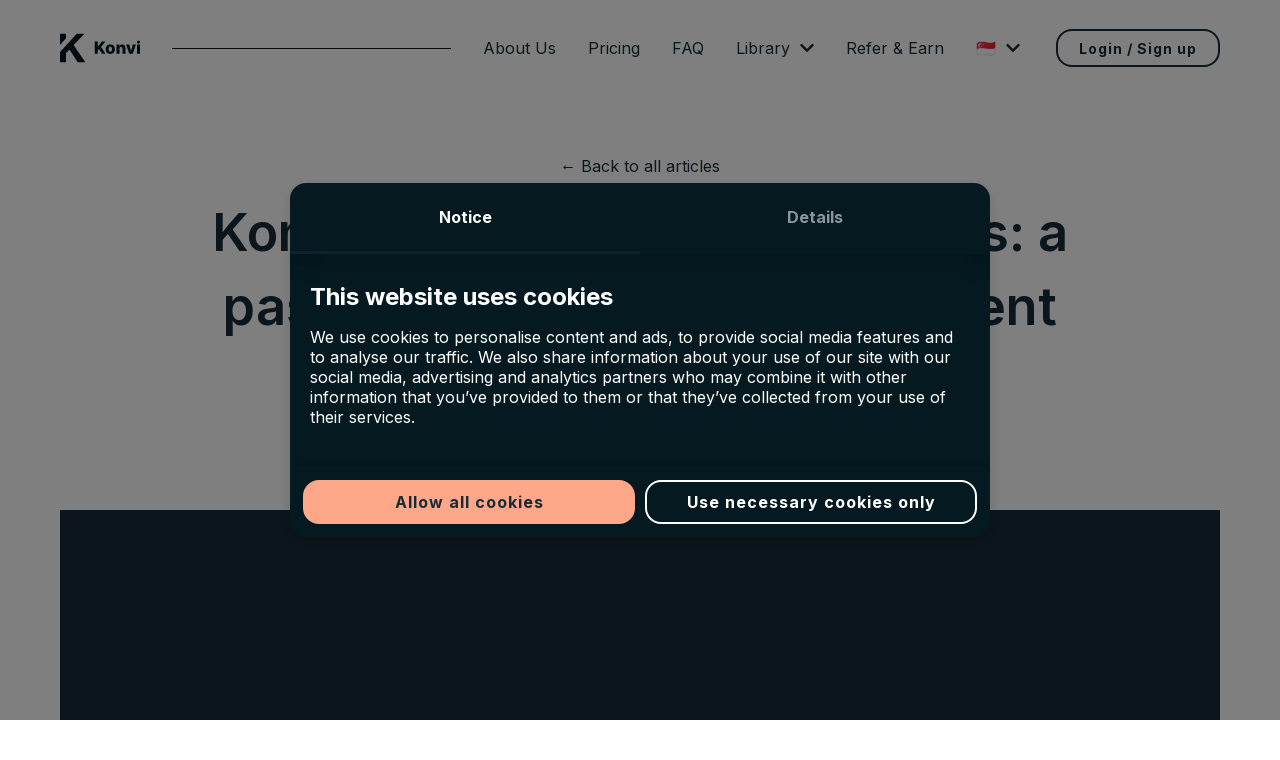

--- FILE ---
content_type: text/html; charset=utf-8
request_url: https://konvi.app/en_SG/magazine/article/konvi-x-thewristguy-watches-a-passion-and-potential-investment/
body_size: 6316
content:
<!DOCTYPE html><html lang="en_SG"><head><meta charSet="utf-8"/><meta name="viewport" content="width=device-width"/><script type="application/ld+json">{"@context":"https://schema.org","@type":"Organization","url":"https://konvi.app","logo":"https://konvi.imgix.net/landing/konvi-logo.png"}</script><meta name="next-head-count" content="3"/><link rel="preload" href="https://konvi.app/_next/static/css/37848c3fc8d6e6e1.css" as="style"/><link rel="stylesheet" href="https://konvi.app/_next/static/css/37848c3fc8d6e6e1.css" data-n-g=""/><noscript data-n-css=""></noscript><script defer="" nomodule="" src="https://konvi.app/_next/static/chunks/polyfills-0d1b80a048d4787e.js"></script><script defer="" src="https://konvi.app/_next/static/chunks/cb1608f2-f001fde588b21521.js"></script><script defer="" src="https://konvi.app/_next/static/chunks/7814-0b5424292a0f44c5.js"></script><script defer="" src="https://konvi.app/_next/static/chunks/4754.3751ae3723d042d4.js"></script><script src="https://konvi.app/_next/static/chunks/webpack-7ce6055e0d856e37.js" defer=""></script><script src="https://konvi.app/_next/static/chunks/framework-93b89dc25365d5c7.js" defer=""></script><script src="https://konvi.app/_next/static/chunks/main-6f082c7d335b65b0.js" defer=""></script><script src="https://konvi.app/_next/static/chunks/pages/_app-6304846a62f51756.js" defer=""></script><script src="https://konvi.app/_next/static/chunks/75fc9c18-252b690273017126.js" defer=""></script><script src="https://konvi.app/_next/static/chunks/1693-eac3f831041425ba.js" defer=""></script><script src="https://konvi.app/_next/static/chunks/1876-2252c555c8f61346.js" defer=""></script><script src="https://konvi.app/_next/static/chunks/6921-c368c5863b8fe19a.js" defer=""></script><script src="https://konvi.app/_next/static/chunks/pages/magazine/article/%5Bslug%5D-81d29d3d77681c96.js" defer=""></script><script src="https://konvi.app/_next/static/WMkNVtibSEhF-s0hpFBOg/_buildManifest.js" defer=""></script><script src="https://konvi.app/_next/static/WMkNVtibSEhF-s0hpFBOg/_ssgManifest.js" defer=""></script><style data-styled="" data-styled-version="5.2.0">.jYPHKb{-webkit-transition:opacity 0.3s;transition:opacity 0.3s;background-color:#00000080;position:fixed;top:0;left:0;width:100%;height:100%;z-index:9500;display:-webkit-box;display:-webkit-flex;display:-ms-flexbox;display:flex;-webkit-box-pack:center;-webkit-justify-content:center;-ms-flex-pack:center;justify-content:center;-webkit-align-items:flex-start;-webkit-box-align:flex-start;-ms-flex-align:flex-start;align-items:flex-start;color:#ffffff;opacity:0;pointer-events:none;}/*!sc*/
data-styled.g7[id="sc-890bf8f-0"]{content:"jYPHKb,"}/*!sc*/
.dPeGgG{min-height:100%;display:-webkit-box;display:-webkit-flex;display:-ms-flexbox;display:flex;-webkit-align-items:center;-webkit-box-align:center;-ms-flex-align:center;align-items:center;}/*!sc*/
data-styled.g8[id="sc-890bf8f-1"]{content:"dPeGgG,"}/*!sc*/
.iFoCQZ{box-shadow:rgba(0,0,0,0.15) 0px 4px 12px 0px;border-radius:16px;overflow:hidden;background-color:#051921;width:700px;max-width:90vw;height:auto;max-height:80vh;margin:20px;display:-webkit-box;display:-webkit-flex;display:-ms-flexbox;display:flex;-webkit-flex-direction:column;-ms-flex-direction:column;flex-direction:column;}/*!sc*/
.iFoCQZ a{color:#ffffff;-webkit-text-decoration:none;text-decoration:none;font-weight:600;-webkit-transition:color 0.3s;transition:color 0.3s;}/*!sc*/
.iFoCQZ a:hover{color:#FFA788;}/*!sc*/
data-styled.g9[id="sc-890bf8f-2"]{content:"iFoCQZ,"}/*!sc*/
.jBWvw{-webkit-flex:1;-ms-flex:1;flex:1;-webkit-flex-direction:column;-ms-flex-direction:column;flex-direction:column;display:-webkit-box;display:-webkit-flex;display:-ms-flexbox;display:flex;min-height:200px;}/*!sc*/
data-styled.g10[id="sc-890bf8f-3"]{content:"jBWvw,"}/*!sc*/
.hVAWBE{-webkit-transition:hidden 0.4s,opacity 0.4s;transition:hidden 0.4s,opacity 0.4s;opacity:1;position:relative;visibility:visible;z-index:0;overflow-y:scroll;padding:12px 20px;padding-bottom:0;}/*!sc*/
@media (min-width:46.0625em){.hVAWBE{overflow-y:hidden;}}/*!sc*/
data-styled.g11[id="sc-890bf8f-4"]{content:"hVAWBE,"}/*!sc*/
.dIUZZo{-webkit-transition:hidden 0.4s,opacity 0.4s;transition:hidden 0.4s,opacity 0.4s;opacity:0;max-height:0px;overflow-y:scroll;padding:12px 20px;}/*!sc*/
.dIUZZo h1{font-size:24px;}/*!sc*/
.dIUZZo h2{font-size:20px;}/*!sc*/
.dIUZZo h3{font-size:18px;}/*!sc*/
.dIUZZo h4{font-size:16px;}/*!sc*/
.dIUZZo table{border-collapse:collapse;table-layout:fixed;width:100%;}/*!sc*/
.dIUZZo table th,.dIUZZo table td{border:1px solid #ffffff;word-break:break-word;padding:6px;}/*!sc*/
data-styled.g12[id="sc-890bf8f-5"]{content:"dIUZZo,"}/*!sc*/
.bhUZgx{box-shadow:6px -2px 17px rgba(0,0,0,0.1),1px 11px 18px rgba(0,0,0,0.1);width:100%;display:-webkit-box;display:-webkit-flex;display:-ms-flexbox;display:flex;-webkit-flex-shrink:0;-ms-flex-negative:0;flex-shrink:0;-webkit-flex-direction:row;-ms-flex-direction:row;flex-direction:row;}/*!sc*/
data-styled.g13[id="sc-890bf8f-6"]{content:"bhUZgx,"}/*!sc*/
.cWYwIr{-webkit-flex:1;-ms-flex:1;flex:1;text-align:center;-webkit-transition:color 0.3s,border-bottom 0.3s;transition:color 0.3s,border-bottom 0.3s;padding:24px;cursor:pointer;font-weight:bold;-webkit-user-select:none;-moz-user-select:none;-ms-user-select:none;user-select:none;color:#ffffff;border-bottom:3px solid #0F222C;}/*!sc*/
.eVMLbQ{-webkit-flex:1;-ms-flex:1;flex:1;text-align:center;-webkit-transition:color 0.3s,border-bottom 0.3s;transition:color 0.3s,border-bottom 0.3s;padding:24px;cursor:pointer;font-weight:bold;-webkit-user-select:none;-moz-user-select:none;-ms-user-select:none;user-select:none;color:#89969B;border-bottom:3px solid transparent;}/*!sc*/
data-styled.g14[id="sc-890bf8f-7"]{content:"cWYwIr,eVMLbQ,"}/*!sc*/
.fYIPLD{font-size:24px;}/*!sc*/
data-styled.g15[id="sc-890bf8f-8"]{content:"fYIPLD,"}/*!sc*/
.duNJxy{box-shadow:6px -4px 3px rgba(0,0,0,0.1);display:-webkit-box;display:-webkit-flex;display:-ms-flexbox;display:flex;-webkit-flex-wrap:wrap;-ms-flex-wrap:wrap;flex-wrap:wrap;-webkit-flex-shrink:0;-ms-flex-negative:0;flex-shrink:0;-webkit-box-flex:0;-webkit-flex-grow:0;-ms-flex-positive:0;flex-grow:0;padding:8px;-webkit-flex-direction:column;-ms-flex-direction:column;flex-direction:column;}/*!sc*/
@media (min-width:64.0625em){.duNJxy{-webkit-flex-direction:row;-ms-flex-direction:row;flex-direction:row;}}/*!sc*/
data-styled.g17[id="sc-890bf8f-10"]{content:"duNJxy,"}/*!sc*/
.bQjPIi{-webkit-box-flex:0;-webkit-flex-grow:0;-ms-flex-positive:0;flex-grow:0;margin:5px;}/*!sc*/
@media (min-width:64.0625em){.bQjPIi{-webkit-flex:1;-ms-flex:1;flex:1;}}/*!sc*/
data-styled.g18[id="sc-890bf8f-11"]{content:"bQjPIi,"}/*!sc*/
.eWGWRX{background-color:#FFA788;border:2px solid #FFA788;color:#162D38;font-size:16px;font-weight:700;-webkit-letter-spacing:1px;-moz-letter-spacing:1px;-ms-letter-spacing:1px;letter-spacing:1px;-webkit-user-select:none;-moz-user-select:none;-ms-user-select:none;user-select:none;display:-webkit-box;display:-webkit-flex;display:-ms-flexbox;display:flex;border-radius:16px;-webkit-align-items:center;-webkit-box-align:center;-ms-flex-align:center;align-items:center;-webkit-box-pack:center;-webkit-justify-content:center;-ms-flex-pack:center;justify-content:center;padding:10px 24px 10px 24px;-webkit-transition:all 0.3s;transition:all 0.3s;cursor:pointer;}/*!sc*/
.eWGWRX:hover{border-color:#FFE5CD;}/*!sc*/
.cGSQPO{background-color:none;border:2px solid #ffffff;color:#ffffff;font-size:16px;font-weight:700;-webkit-letter-spacing:1px;-moz-letter-spacing:1px;-ms-letter-spacing:1px;letter-spacing:1px;-webkit-user-select:none;-moz-user-select:none;-ms-user-select:none;user-select:none;display:-webkit-box;display:-webkit-flex;display:-ms-flexbox;display:flex;border-radius:16px;-webkit-align-items:center;-webkit-box-align:center;-ms-flex-align:center;align-items:center;-webkit-box-pack:center;-webkit-justify-content:center;-ms-flex-pack:center;justify-content:center;padding:10px 24px 10px 24px;-webkit-transition:all 0.3s;transition:all 0.3s;cursor:pointer;}/*!sc*/
.cGSQPO:hover{color:#FFA788;border-color:#FFA788;}/*!sc*/
data-styled.g329[id="sc-d12d152f-0"]{content:"eWGWRX,cGSQPO,"}/*!sc*/
</style></head><body><div id="__next" data-reactroot=""><div data-nosnippet="data-nosnippet" class="sc-890bf8f-0 jYPHKb"><div class="sc-890bf8f-1 dPeGgG"><div class="sc-890bf8f-2 iFoCQZ"><div class="sc-890bf8f-6 bhUZgx"><div data-nosnippet="data-nosnippet" class="sc-890bf8f-7 cWYwIr">Notice</div><div data-nosnippet="data-nosnippet" class="sc-890bf8f-7 eVMLbQ">Details</div></div><div class="sc-890bf8f-3 jBWvw"><div class="sc-890bf8f-4 hVAWBE"><h1 data-nosnippet="data-nosnippet" class="sc-890bf8f-8 fYIPLD">This website uses cookies</h1><p data-nosnippet="data-nosnippet" class="sc-890bf8f-9 jfDxXS">We use cookies to personalise content and ads, to provide social media features and to analyse our traffic. We also share information about your use of our site with our social media, advertising and analytics partners who may combine it with other information that you’ve provided to them or that they’ve collected from your use of their services.</p></div><div data-nosnippet="data-nosnippet" class="sc-890bf8f-5 dIUZZo"><h1 id="cookie-policy">Cookie Policy</h1>
<h2 id="what-are-cookies">What are cookies?</h2>
<p>A cookie is a small text file that a website stores on your computer or mobile device when you visit the site.</p>
<ul>
<li>First party cookies are cookies set by the website you&#39;re visiting. Only that website can read them. In addition, a website might potentially use external services, which also set their own cookies, known as third-party cookies.</li>
<li>Persistent cookies are cookies saved on your computer and that are not deleted automatically when you quit your browser, unlike a session cookie, which is deleted when you quit your browser.</li>
</ul>
<p>Every time you visit our websites, you will be prompted to accept or refuse cookies. The purpose is to enable the site to remember your preferences (such as user name, language, etc.) for a certain period of time. That way, you don&#39;t have to re-enter them when browsing around the site during the same visit.</p>
<p>Cookies can also be used to establish anonymised statistics about the browsing experience on our sites.</p>
<h3 id="how-do-we-use-cookies">How do we use cookies?</h3>
<p>Currently, there are four types of cookies that may be generated as you browse our site: Strictly Necessary, Statistics, Preference and Marketing cookies.</p>
<h2 id="1-strictly-necessary-cookies">1. Strictly Necessary Cookies</h2>
<p>These cookies are essential for you to browse the website and use its features, such as accessing secure areas of the site. Cookies that allow web shops to hold your items in your cart while you are shopping online are an example of strictly necessary cookies. These cookies will generally be first-party session cookies. While it is not required to obtain consent for these cookies, what they do and why they are necessary are explained in the table below.</p>
<h3 id="how-do-i-control-strictly-necessary-cookies">How do I control Strictly Necessary Cookies?</h3>
<p>You can use your browser settings to control whether or not we set session cookies. More information on your browser settings is provided at the bottom of this page.</p>
<p>Please be aware that these cookies are critical to the efficient working of the site. If you choose to disable these cookies from this site, the functionality of the site may be greatly reduced.</p>
<h2 id="2-statistics-cookies">2. Statistics Cookies</h2>
<p>Also known as &quot;performance cookies,&quot; these cookies collect information about how you use a website, like which pages you visited and which links you clicked on. None of this information can be used to identify you. It is all aggregated and, therefore, anonymized. Their sole purpose is to improve website functions. This includes cookies from third-party analytics services as long as the cookies are for the exclusive use of the owner of the website visited.</p>
<p>Statistical information is used in reports and to improve our site. For example, we have used analytics data to add, remove or change features of the site based on how popular they are with users.</p>
<p>We track, for example:</p>
<ul>
<li>the numbers of visitors to individual pages;</li>
<li>when pages were visited;</li>
<li>how long users stayed on the page;</li>
<li>the IP address of the user of the website;</li>
<li>the page they came from;</li>
<li>technical data about the device being used to browse the site (such as browser and operating system version, and display size) — we use this data to ensure that the technology our site uses is appropriate for the majority of our users, and how best to display the site for users who have less capable browsers.</li>
</ul>
<h3 id="more-information-about-statistics-cookies">More information about Statistics cookies</h3>
<p>We use cookies from different partners including Google to provide our analytics data. You can read more about how Google Analytics treats your data on their web site. You can also read Google&#39;s full privacy policy.</p>
<h3 id="how-do-i-control-statistics-cookies">How do I control Statistics cookies?</h3>
<p>Google provides a tool to opt-out of Google Analytics. This is available for all modern browsers in the form of a browser plugin. Additionally, you can control how cookies are set using your browser settings.</p>
<h2 id="3-preference-cookies">3. Preference cookies</h2>
<p>Also known as &quot;functionality cookies,&quot; these cookies allow a website to remember choices you have made in the past, like what language you prefer, whether you have accepted our cookie policy, what region you would like weather reports for, or what your user name and password are so you can automatically log in.</p>
<h2 id="4-marketing-cookies">4. Marketing cookies</h2>
<p>The advertisements you see displayed on this, and other, sites are generated by third parties. These services may use their own anonymous cookies to track how many times a particular ad has been displayed to you and may track your visits to other sites where their ads are displayed. Please note that advertisers can only track visits to sites which display their ads or other content. This tracking is anonymous, meaning that they do not identify who is viewing which ads.</p>
<p>Tracking in this manner allows advertisers to show you ads that are more likely to be interesting to you, and also limit the number of times you see the same ad across a wide number of sites. As an example of how advertisers operate, if you recently researched holidays, adverts for holiday operators may subsequently appear on our sites.</p>
<p>We do not have access to, or control over, these third party cookies; nor can we view the data held by these advertisers. Online advertisers provide ways for you to opt-out of your browsing being tracked. More information about the advertisers we use, and how to opt-out, is provided below.</p>
<h3 id="youtube">Youtube</h3>
<p>We display clips from Youtube related to our purchase opportunities. You can view Youtubes&#39;s privacy policy on their website. This page also allows you to control what cookies YouTube saves on your computer.</p>
<h3 id="google">Google</h3>
<p>We work with Google to optimise how Google ads are displayed. You can discover how Google protects your privacy relating to ads at its privacy policy.</p>
<h2 id="cookie-table-of-our-cookies">Cookie Table of our cookies</h2>
<p><strong>Cookies you may see used on konvi.app</strong></p>
<table>
<thead>
<tr>
<th><strong>Cookie name</strong></th>
<th><strong>Default expiration time</strong></th>
<th><strong>Purpose</strong></th>
<th><strong>Description</strong></th>
</tr>
</thead>
<tbody><tr>
<td>_fbp</td>
<td>3 months</td>
<td>Marketing cookies</td>
<td>Facebook: to store and track visits across websites.</td>
</tr>
<tr>
<td>_ga</td>
<td>2 years</td>
<td>Statistics cookies</td>
<td>Google Analytics: to store and count pageviews.</td>
</tr>
<tr>
<td>_gat_UA-*</td>
<td>1 minute</td>
<td>Statistics cookies</td>
<td>Google Analytics: functional</td>
</tr>
<tr>
<td>_gid</td>
<td>1 day</td>
<td>Statistics cookies</td>
<td>Google Analytics: to store and count pageviews.</td>
</tr>
<tr>
<td>_iub_cs-*</td>
<td>1 year</td>
<td>Preferences cookies</td>
<td>iubenda: to store cookie consent preferences.</td>
</tr>
<tr>
<td>euconsent-v2</td>
<td>1 year</td>
<td>Preferences cookies</td>
<td>To store cookie consent preferences.</td>
</tr>
<tr>
<td>referrerReferralId</td>
<td>1 browser session</td>
<td>Strictly necessary cookies</td>
<td>Track user referrals</td>
</tr>
<tr>
<td>t_gid</td>
<td>1 year</td>
<td>Marketing cookies</td>
<td>Taboola: assigns a unique User ID that allows Taboola to recommend specific advertisements and content to this user</td>
</tr>
<tr>
<td>APISID</td>
<td>2 years</td>
<td>Marketing cookies</td>
<td>Youtube: Google Ads Optimization</td>
</tr>
<tr>
<td>HSID</td>
<td>2 years</td>
<td>Marketing cookies</td>
<td>Youtube: to provide fraud prevention</td>
</tr>
<tr>
<td>LOGIN_INFO</td>
<td>2 years</td>
<td>Marketing cookies</td>
<td>Youtube: to store and track visits across websites.</td>
</tr>
<tr>
<td>PREF</td>
<td>2 years</td>
<td>Marketing cookies</td>
<td>Youtube: to store and track visits across websites.</td>
</tr>
<tr>
<td>SAPISID</td>
<td>2 years</td>
<td>Marketing cookies</td>
<td>Youtube: Google Ads Optimization</td>
</tr>
<tr>
<td>SID</td>
<td>2 years</td>
<td>Marketing cookies</td>
<td>Youtube: to provide ad delivery or retargeting, provide fraud prevention.</td>
</tr>
<tr>
<td>SIDCC</td>
<td>1 year</td>
<td>Marketing cookies</td>
<td>Youtube: to provide ad delivery or retargeting, provide fraud prevention.</td>
</tr>
<tr>
<td>SSID</td>
<td>2 years</td>
<td>Marketing cookies</td>
<td>Youtube: to provide ad delivery or retargeting, provide fraud prevention.</td>
</tr>
<tr>
<td>VISITOR_INFO1_LIVE</td>
<td>1 year</td>
<td>Strictly necessary cookies</td>
<td>Youtube: to provide bandwidth estimations.</td>
</tr>
<tr>
<td>YSC</td>
<td>1 browser session</td>
<td>Marketing cookies</td>
<td>Youtube: to store a unique user ID.</td>
</tr>
<tr>
<td>__Secure-1PAPISID</td>
<td>2 years</td>
<td>Marketing cookies</td>
<td>Youtube: Google Ads Optimization</td>
</tr>
<tr>
<td>__Secure-1PSID</td>
<td>2 years</td>
<td>Marketing cookies</td>
<td>Youtube: to provide ad delivery or retargeting, provide fraud prevention.</td>
</tr>
<tr>
<td>__Secure-3PAPISID</td>
<td>2 years</td>
<td>Marketing cookies</td>
<td>Youtube: Google Ads Optimization</td>
</tr>
<tr>
<td>__Secure-3PSID</td>
<td>2 years</td>
<td>Marketing cookies</td>
<td>Youtube: to provide ad delivery or retargeting, provide fraud prevention.</td>
</tr>
<tr>
<td>__Secure-3PSIDCC</td>
<td>1 year</td>
<td>Marketing cookies</td>
<td>Youtube: to provide ad delivery or retargeting, provide fraud prevention.</td>
</tr>
<tr>
<td>IDE</td>
<td>1.5 years</td>
<td>Marketing cookies</td>
<td>doubleclick: serving targeted advertisements that are relevant to the user across the web.</td>
</tr>
<tr>
<td>RUL</td>
<td>1 year</td>
<td>Marketing cookies</td>
<td>doubleclick: serving targeted advertisements that are relevant to the user across the web.</td>
</tr>
<tr>
<td>variant</td>
<td>1 browser session</td>
<td>Strictly necessary cookies</td>
<td>For providing targeted content to users</td>
</tr>
<tr>
<td>cookie_consent</td>
<td>1 year</td>
<td>Strictly necessary cookies</td>
<td>For persisting cookie consent</td>
</tr>
<tr>
<td>1P_JAR</td>
<td>1 month</td>
<td>Marketing cookies</td>
<td>Google: optimize advertising, to provide ads relevant to users</td>
</tr>
<tr>
<td>NID</td>
<td>1 month</td>
<td>Marketing cookies</td>
<td>Google: to provide ad delivery or retargeting, store user preferences</td>
</tr>
</tbody></table>
<h2 id="removing-cookies-from-your-device">Removing cookies from your device</h2>
<p>You can delete all cookies that are already on your device by clearing the browsing history of your browser. This will remove all cookies from all websites you have visited.</p>
<p>Be aware though that you may also lose some saved information (e.g. saved login details, site preferences).</p>
<h2 id="managing-site-specific-cookies">Managing site-specific cookies</h2>
<p>For more detailed control over site-specific cookies, check the privacy and cookie settings in your preferred browser</p>
<h2 id="blocking-cookies">Blocking cookies</h2>
<p>You can set most modern browsers to prevent any cookies being placed on your device, but you may then have to manually adjust some preferences every time you visit a site/page. And some services and functionalities may not work properly at all (e.g. profile logging-in).</p>
<h2 id="further-help">Further help</h2>
<p>If you still have any concerns relating to our use of cookies, please contact us at <a href="mailto:&#115;&#x75;&#112;&#x70;&#x6f;&#x72;&#116;&#x40;&#x6b;&#111;&#x6e;&#x76;&#x69;&#x2e;&#97;&#x70;&#112;">&#115;&#x75;&#112;&#x70;&#x6f;&#x72;&#116;&#x40;&#x6b;&#111;&#x6e;&#x76;&#x69;&#x2e;&#97;&#x70;&#112;</a></p>
</div></div><div class="sc-890bf8f-10 duNJxy"><div class="sc-d12d152f-0 eWGWRX sc-890bf8f-11 bQjPIi">Allow all cookies</div><div class="sc-d12d152f-0 cGSQPO sc-890bf8f-11 bQjPIi">Use necessary cookies only</div></div></div></div></div></div><script id="__NEXT_DATA__" type="application/json">{"props":{"pageProps":{},"__N_SSG":true},"page":"/magazine/article/[slug]","query":{},"buildId":"WMkNVtibSEhF-s0hpFBOg","assetPrefix":"https://konvi.app","isFallback":true,"dynamicIds":[4754],"gsp":true,"locale":"en_SG","locales":["en","de","fr","it","de_CH","fr_CH","it_CH","en_SG","en_HK","en_GB","en_OM","en_AE"],"defaultLocale":"en","scriptLoader":[]}</script></body></html>

--- FILE ---
content_type: application/javascript; charset=utf-8
request_url: https://konvi.app/_next/static/chunks/pages/about-us-07aeebc21d4cc35a.js
body_size: -5
content:
(self.webpackChunk_N_E=self.webpackChunk_N_E||[]).push([[8552],{35417:function(n,u,t){(window.__NEXT_P=window.__NEXT_P||[]).push(["/about-us",function(){return t(32025)}])},32025:function(n,u,t){"use strict";t.r(u),t.d(u,{__N_SSG:function(){return r},default:function(){return _.default}});var _=t(76458),r=!0}},function(n){n.O(0,[1693,1876,6937,8352,7662,9774,2888,179],(function(){return u=35417,n(n.s=u);var u}));var u=n.O();_N_E=u}]);

--- FILE ---
content_type: application/javascript; charset=utf-8
request_url: https://konvi.app/_next/static/chunks/pages/video-gallery-c79c68c7229f3dd8.js
body_size: 2885
content:
(self.webpackChunk_N_E=self.webpackChunk_N_E||[]).push([[7477,8251],{57268:function(n,e,t){(window.__NEXT_P=window.__NEXT_P||[]).push(["/video-gallery",function(){return t(60565)}])},94035:function(n,e,t){"use strict";t.d(e,{H:function(){return o},q:function(){return s}});var r=t(5152),i=t.n(r),o=i()((function(){return Promise.all([t.e(8523),t.e(4663),t.e(7814),t.e(8952),t.e(4238),t.e(8319)]).then(t.bind(t,94238))}),{loadableGenerated:{webpack:function(){return[94238]}}}),s=i()((function(){return Promise.all([t.e(8523),t.e(7814),t.e(7)]).then(t.bind(t,90007))}),{loadableGenerated:{webpack:function(){return[90007]}}})},46242:function(n,e,t){"use strict";t.d(e,{O:function(){return r}});var r="\n  defaultDescription\n  defaultTitle\n  disclaimer\n  company\n  contactUs\n  aboutUs\n  imprint\n  legal\n  library\n  loginSignUp\n  magazine\n  policies\n  pressRoom\n  pricing\n  referAndEarn\n  trackingPreferences\n  videoroom\n  faq\n  registerInfo\n  home\n  locales {\n    flagEmoji\n    shortName\n    name\n    locale\n  }\n"},23005:function(n,e,t){"use strict";t.d(e,{CC:function(){return a},nH:function(){return s},wR:function(){return o}});var r=t(28687),i=t(83454),o=function(n){var e=n.query,t=n.variables;return new r.GraphQLClient("https://graphql.datocms.com/",{headers:{authorization:"Bearer ".concat("7fed496948dec148583526a6d46326")}}).request(e,t)},s=function(n){var e=n.query,t=n.variables;return new r.GraphQLClient("https://graphql.datocms.com/",{headers:{authorization:"Bearer ".concat(i.env.DATOCMS_APP_API_TOKEN)}}).request(e,t)},a="\nsrcSet\nwebpSrcSet\nsizes\nsrc\nwidth\nheight\naspectRatio\nalt\ntitle\nbase64\n"},60565:function(n,e,t){"use strict";t.r(e),t.d(e,{__N_SSG:function(){return i},default:function(){return r.default}});var r=t(58251),i=!0},58251:function(n,e,t){"use strict";t.r(e),t.d(e,{default:function(){return dn},getStaticProps:function(){return ln}});var r=t(47568),i=t(34051),o=t.n(i),s=t(85893),a=t(67294),c=t(23005),u=t(94035),l=t(6759),d=t(7297),p=t(87379),f=t(2678),h=t(50114);function x(){var n=(0,d.Z)(["\n    margin-top: -","px;\n    padding: ","px ","px;\n  "]);return x=function(){return n},n}function g(){var n=(0,d.Z)(["\n  display: flex;\n  flex-wrap: wrap;\n\n  margin-top: -","px;\n  padding: ","px 0;\n\n  ","\n"]);return g=function(){return n},n}function Z(){var n=(0,d.Z)(["\n  font-size: ","px;\n"]);return Z=function(){return n},n}function v(){var n=(0,d.Z)(["\n  text-align: center;\n  font-size: ","px;\n\n  ","\n"]);return v=function(){return n},n}function b(){var n=(0,d.Z)(["\n    padding: ","px 0;\n    font-size: ","px;\n  "]);return b=function(){return n},n}function m(){var n=(0,d.Z)(["\n  padding: ","px 0;\n  font-size: ","px;\n\n  text-align: center;\n  font-weight: ",";\n\n  ","\n"]);return m=function(){return n},n}function w(){var n=(0,d.Z)(["\n  display: flex;\n  flex-shrink: 1;\n  padding: ","px;\n  margin: ","px 0;\n  color: ",";\n  background: ",";\n  height: 40px;\n"]);return w=function(){return n},n}function y(){var n=(0,d.Z)(["\n  font-weight: ",";\n  color: ",";\n"]);return y=function(){return n},n}function z(){var n=(0,d.Z)(["\n  display: flex;\n  flex-direction: row;\n  flex-wrap: wrap;\n"]);return z=function(){return n},n}function P(){var n=(0,d.Z)(["\n    padding-left: ","px;\n    padding-right: ","px;\n    align-items: stretch;\n    align-content: stretch;\n  "]);return P=function(){return n},n}function k(){var n=(0,d.Z)(["\n  display: flex;\n\n  flex-direction: column;\n  justify-content: center;\n  height: 100%;\n\n  box-sizing: border-box;\n\n  padding-bottom: ","px;\n  padding-left: ","px;\n  padding-right: ","px;\n\n  ","\n"]);return k=function(){return n},n}function C(){var n=(0,d.Z)(["\n  white-space: nowrap;\n  color: ",";\n"]);return C=function(){return n},n}var _=p.ZP.div.withConfig({componentId:"sc-4eda4ce-0"})(g(),70*h.Z.sizes.base.pixels,10*h.Z.sizes.base.pixels,(0,f.ZP)("desktop")(x(),90*h.Z.sizes.base.pixels,15*h.Z.sizes.base.pixels,45*h.Z.sizes.base.pixels)),j=(0,p.ZP)(l.nL).withConfig({componentId:"sc-4eda4ce-1"})(v(),18*h.Z.sizes.base.pixels,(0,f.ZP)("desktop")(Z(),31*h.Z.sizes.base.pixels)),I=(0,p.ZP)(l.XJ).withConfig({componentId:"sc-4eda4ce-2"})(m(),7*h.Z.sizes.base.pixels,11*h.Z.sizes.base.pixels,h.Z.fontWeights.bold.numerical,(0,f.ZP)("desktop")(b(),12*h.Z.sizes.base.pixels,15*h.Z.sizes.base.pixels)),T=(p.ZP.div.withConfig({componentId:"sc-4eda4ce-3"})(w(),2.5*h.Z.sizes.base.pixels,10*h.Z.sizes.base.pixels,h.Z.colors.white.hex,h.Z.colors.primaryDark.hex),p.ZP.div.withConfig({componentId:"sc-4eda4ce-4"})(y(),h.Z.fontWeights.semiBold.numerical,h.Z.colors.secondary.hex),p.ZP.div.withConfig({componentId:"sc-4eda4ce-5"})(z()),p.ZP.div.withConfig({componentId:"sc-4eda4ce-6"})(k(),15*h.Z.sizes.base.pixels,15*h.Z.sizes.base.pixels,15*h.Z.sizes.base.pixels,(0,f.ZP)("desktop")(P(),100*h.Z.sizes.base.pixels,100*h.Z.sizes.base.pixels))),q=p.ZP.span.withConfig({componentId:"sc-4eda4ce-7"})(C(),h.Z.colors.primary.hex),G=t(96486),S=t(58533);function R(){var n=(0,d.Z)(["\n  display: flex;\n  flex-direction: row;\n  flex-wrap: wrap;\n  justify-content: center;\n"]);return R=function(){return n},n}function N(){var n=(0,d.Z)([""]);return N=function(){return n},n}function V(){var n=(0,d.Z)(["\n    width:50%\n  "]);return V=function(){return n},n}function $(){var n=(0,d.Z)(["\n  display: flex;\n  flex-direction: column;\n\n  box-sizing: border-box;\n  width: 100%;\n\n  ",";\n"]);return $=function(){return n},n}function E(){var n=(0,d.Z)(["\n    margin: ","px ","px;\n  "]);return E=function(){return n},n}function M(){var n=(0,d.Z)(["\n  margin: ","px ","px;\n\n  ",";\n"]);return M=function(){return n},n}function A(){var n=(0,d.Z)(["\n  display: flex;\n  flex: 1;\n\n  border-radius: ","px;\n  background-color: ",";\n\n  max-width: ","px;\n\n  ","\n\n  overflow: hidden;\n"]);return A=function(){return n},n}function B(){var n=(0,d.Z)(["\n  width: 100%;\n  padding-top: 56.25%;\n\n  overflow: hidden;\n\n  position: relative;\n"]);return B=function(){return n},n}function L(){var n=(0,d.Z)(["\n  border-radius: ","px;\n\n  position: absolute;\n  top: 0;\n  left: 0;\n  width: 100%;\n  height: 100%;\n  border: 0;\n"]);return L=function(){return n},n}function O(){var n=(0,d.Z)(["\n    font-size: ","px;\n    margin-top: ","px;\n  "]);return O=function(){return n},n}function D(){var n=(0,d.Z)(["\n  font-weight: ",";\n  font-size: ","px;\n\n  margin-top: ","px;\n\n  ",";\n"]);return D=function(){return n},n}var H=(0,p.ZP)(S.Z).withConfig({componentId:"sc-64d853b1-0"})(R()),W=(p.ZP.div.withConfig({componentId:"sc-64d853b1-1"})(N()),p.ZP.div.withConfig({componentId:"sc-64d853b1-2"})($(),(0,f.ZP)("desktop")(V()))),F=p.ZP.div.withConfig({componentId:"sc-64d853b1-3"})(M(),8*h.Z.sizes.base.pixels,8*h.Z.sizes.base.pixels,(0,f.ZP)("desktop")(E(),15*h.Z.sizes.base.pixels,15*h.Z.sizes.base.pixels)),Q=p.ZP.div.withConfig({componentId:"sc-64d853b1-4"})(A(),h.Z.borderRadius.default.pixels,h.Z.colors.black.hex,361*h.Z.sizes.base.pixels,h.Z.shadows.default),U=p.ZP.div.withConfig({componentId:"sc-64d853b1-5"})(B()),X=p.ZP.iframe.withConfig({componentId:"sc-64d853b1-6"})(L(),h.Z.borderRadius.default.pixels),J=p.ZP.div.withConfig({componentId:"sc-64d853b1-7"})(D(),h.Z.fontWeights.boldest.numerical,8*h.Z.sizes.base.pixels,6*h.Z.sizes.base.pixels,(0,f.ZP)("desktop")(O(),10*h.Z.sizes.base.pixels,9*h.Z.sizes.base.pixels)),K=t(64508),Y=t(44119),nn=t.n(Y);function en(){var n=(0,d.Z)(["\n  query allVideos($limit: IntType, $offset: IntType) {\n    allVideos(first: $limit, skip: $offset) {\n      id\n      title\n      url\n      _createdAt\n      _updatedAt\n\n      seo: _seoMetaTags {\n        attributes\n        content\n        tag\n      }\n    }\n  }\n"]);return en=function(){return n},n}var tn=nn()(en()),rn=t(1216),on=function(){return(0,s.jsx)("h4",{children:"Loading..."})},sn=function(n){var e,t=n.initialVideos,i=(0,K.NS)("allVideos",(e=6,function(){var n=(0,r.Z)(o().mark((function n(t){var r,i,s=arguments;return o().wrap((function(n){for(;;)switch(n.prev=n.next){case 0:return r=s.length>1&&void 0!==s[1]?s[1]:0,n.next=3,(0,c.wR)({query:tn,variables:{limit:e,offset:r*e}});case 3:return i=n.sent.allVideos,n.abrupt("return",i);case 5:case"end":return n.stop()}}),n)})));return function(e){return n.apply(this,arguments)}}()),{initialData:[t],getFetchMore:function(n,e){return!(void 0===n||!n.length)&&e.length}}),u=i.data,l=void 0===u?[]:u,d=i.fetchMore,p=i.canFetchMore,f=(0,a.useMemo)((function(){return(0,G.flatten)(l)}),[l]);return(0,s.jsx)(H,{dataLength:f.length,next:d,scrollThreshold:.6,hasMore:p,loader:on,children:f.map((function(n){return(0,s.jsx)(W,{children:(0,s.jsxs)(F,{children:[(0,s.jsx)(Q,{children:(0,s.jsx)(U,{children:(0,s.jsx)(rn.ZP,{offset:500,once:!0,children:(0,s.jsx)(X,{src:n.url,frameBorder:"0",height:"446",allow:"accelerometer; autoplay; clipboard-write; encrypted-media; gyroscope; picture-in-picture",allowFullScreen:!0,title:"video"})})})}),(0,s.jsx)(J,{children:n.title})]})},n.id)}))})},an=t(46242);function cn(){var n=(0,d.Z)(["\n  query videoGalleryPageQuery($locale: SiteLocale) {\n    layout(locale: $locale) {\n      ","\n    }\n\n    videoGalleryPage(locale: $locale) {\n      description\n      heading\n      subheading {\n        ... on HighlightedTextBlockRecord {\n          highlightedText\n        }\n        ... on TextBlockRecord {\n          text\n        }\n      }\n      title\n    }\n  }\n"]);return cn=function(){return n},n}var un=nn()(cn(),an.O),ln=function(){var n=(0,r.Z)(o().mark((function n(e){var t,r,i;return o().wrap((function(n){for(;;)switch(n.prev=n.next){case 0:return t=e.locale,n.next=3,(0,c.wR)({query:tn,variables:{limit:6,offset:0}});case 3:return r=n.sent.allVideos,n.next=6,(0,c.wR)({query:un,variables:{locale:t}});case 6:return i=n.sent,n.abrupt("return",{props:{initialVideos:r||[],t:i}});case 8:case"end":return n.stop()}}),n)})));return function(e){return n.apply(this,arguments)}}(),dn=function(n){var e=n.initialVideos,t=n.t,r=t.videoGalleryPage.description;return(0,s.jsxs)(u.H,{t:t.layout,title:t.videoGalleryPage.title,description:r,children:[(0,s.jsx)(l.$0,{backgroundColor:h.Z.colors.secondaryDarkest,children:(0,s.jsxs)(T,{children:[(0,s.jsx)(j,{dark:!0,children:t.videoGalleryPage.heading}),(0,s.jsx)(l.hl,{highlightedText:t.videoGalleryPage.subheading,WrapperComponent:I,HighlightedTextComponent:q,props:{dark:!0}})]})}),(0,s.jsx)(l.$0,{children:(0,s.jsx)(_,{children:(0,s.jsx)(sn,{t:t,initialVideos:e})})})]})}}},function(n){n.O(0,[3662,1693,9799,1216,9774,2888,179],(function(){return e=57268,n(n.s=e);var e}));var e=n.O();_N_E=e}]);

--- FILE ---
content_type: application/javascript; charset=utf-8
request_url: https://konvi.app/_next/static/chunks/1132.2980cb1565406bc6.js
body_size: 578
content:
"use strict";(self.webpackChunk_N_E=self.webpackChunk_N_E||[]).push([[1132,107],{70107:function(n,e,i){i.r(e),i.d(e,{default:function(){return p}});var r=i(85893),o=(i(67294),i(7297)),t=i(87379),c=i(2678),d=i(50114);function a(){var n=(0,o.Z)(["\n  width: 100%;\n\n  display: flex;\n  justify-content: center;\n\n  background-color: ",";\n  ","\n"]);return a=function(){return n},n}function s(){var n=(0,o.Z)(["\n    ","\n  "]);return s=function(){return n},n}function u(){var n=(0,o.Z)(["\n  max-width: min(","px, 100vw);\n\n  box-sizing: border-box;\n\n  ","\n\n  ","\n\n  flex: 1;\n"]);return u=function(){return n},n}var l=t.ZP.div.withConfig({componentId:"sc-d8dcc17e-0"})(a(),(function(n){return n.backgroundColor.hex}),(function(n){var e=n.backgroundImageUrl;return void 0===e?"":"\n      background-image: url(".concat(e,");")})),g=t.ZP.div.withConfig({componentId:"sc-d8dcc17e-1"})(u(),600*d.Z.sizes.base.pixels,(function(n){return n.edgeToEdge.mobile?"\n        padding-left: 0;\n        padding-right: 0;\n      ":"\n        padding-left: ".concat(10*d.Z.sizes.base.pixels,"px;\n        padding-right: ").concat(10*d.Z.sizes.base.pixels,"px;\n      ")}),(0,c.ZP)("desktop")(s(),(function(n){return n.edgeToEdge.desktop?"\n          padding-left: 0;\n          padding-right: 0;":"\n          padding-left: ".concat(10*d.Z.sizes.base.pixels,"px;\n          padding-right: ").concat(10*d.Z.sizes.base.pixels,"px;\n        ")}))),p=function(n){var e=n.children,i=n.className,o=void 0===i?"":i,t=n.backgroundColor,c=void 0===t?d.Z.colors.white:t,a=n.backgroundImageUrl,s=n.edgeToEdge,u=void 0===s?{mobile:!1,desktop:!1}:s;return(0,r.jsx)(l,{backgroundColor:c,backgroundImageUrl:a,children:(0,r.jsx)(g,{edgeToEdge:{mobile:u.mobile,desktop:u.desktop},className:o,children:e})})}},31132:function(n,e,i){i.r(e),i.d(e,{default:function(){return f}});var r=i(85893),o=(i(67294),i(7297)),t=i(87379),c=i(2678),d=i(50114),a=i(70107);function s(){var n=(0,o.Z)(["\n    margin-top: ","px;\n    margin-bottom: ","px;\n  "]);return s=function(){return n},n}function u(){var n=(0,o.Z)(["\n  margin-top: ","px;\n  margin-bottom: ","px;\n\n  ","\n"]);return u=function(){return n},n}function l(){var n=(0,o.Z)(["\n  margin-top: -","px;\n  pointer-events: none;\n"]);return l=function(){return n},n}var g=(0,t.ZP)(a.default).withConfig({componentId:"sc-696c9e24-0"})(u(),(function(n){return n.verticalMargin?5*d.Z.sizes.base.pixels:0}),(function(n){return n.verticalMargin?5*d.Z.sizes.base.pixels:0}),(0,c.ZP)("desktop")(s(),(function(n){return n.verticalMargin?10*d.Z.sizes.base.pixels:0}),(function(n){return n.verticalMargin?10*d.Z.sizes.base.pixels:0}))),p=t.ZP.div.withConfig({componentId:"sc-696c9e24-1"})(l(),20*d.Z.sizes.base.pixels),f=function(n){var e=n.children,i=n.className,o=n.backgroundColor,t=n.scrollId,c=n.edgeToEdge,d=void 0===c?{mobile:!1,desktop:!1}:c,a=n.verticalMargin,s=void 0===a?{mobile:!0,desktop:!0}:a;return(0,r.jsxs)(r.Fragment,{children:[(0,r.jsx)(p,{id:t}),(0,r.jsx)(g,{edgeToEdge:{mobile:d.mobile,desktop:d.desktop},verticalMargin:{mobile:s.mobile,desktop:s.desktop},backgroundColor:o,className:i,children:e})]})}}}]);

--- FILE ---
content_type: application/javascript; charset=utf-8
request_url: https://konvi.app/_next/static/chunks/8952-9c05c71b7f6c00e5.js
body_size: 8579
content:
(self.webpackChunk_N_E=self.webpackChunk_N_E||[]).push([[8952],{14036:function(t,e,r){"use strict";r.d(e,{Z:function(){return c}});var n=r(67294);var a=t=>{const e=n.useRef(t);return n.useEffect((()=>{e.current=t})),e};const o="undefined"!==typeof performance?performance:Date,s=()=>o.now();function l(t,e=30,r=!1){const o=a(t),l=1e3/e,i=n.useRef(0),u=n.useRef(),f=()=>u.current&&clearTimeout(u.current),d=[e,r,o];function c(){i.current=0,f()}return n.useEffect((()=>c),d),n.useCallback((function(){const t=arguments,e=s(),n=()=>{i.current=e,f(),o.current.apply(null,t)},a=i.current;if(r&&0===a)return n();if(e-a>l){if(a>0)return n();i.current=e}f(),u.current=setTimeout((()=>{n(),i.current=0}),l)}),d)}var i=n["undefined"!==typeof document&&void 0!==document.createElement?"useLayoutEffect":"useEffect"];var u=function(t,e,r,a){const o=n.useRef(r),s=n.useRef(a);i((()=>{o.current=r,s.current=a})),i((()=>{const r=t&&"current"in t?t.current:t;if(!r)return;let n=0;function a(...t){n||o.current.apply(this,t)}r.addEventListener(e,a);const l=s.current;return()=>{n=1,r.removeEventListener(e,a),l&&l()}}),[t,e])};const f="undefined"===typeof window?null:window,d=()=>void 0!==f.scrollY?f.scrollY:void 0===f.pageYOffset?0:f.pageYOffset;var c=(t=30)=>{const e=function(t,e,r){const a=n.useState(t);return[a[0],l(a[1],e,r)]}("undefined"===typeof window?0:d,t,!0);return u(f,"scroll",(()=>e[1](d()))),e[0]}},61530:function(t,e){var r;!function(n){var a,o,s="0.5.4",l="hasOwnProperty",i=/[\.\/]/,u=/\s*,\s*/,f=function(t,e){return t-e},d={n:{}},c=function(){for(var t=0,e=this.length;t<e;t++)if("undefined"!=typeof this[t])return this[t]},p=function(){for(var t=this.length;--t;)if("undefined"!=typeof this[t])return this[t]},m=Object.prototype.toString,h=String,y=Array.isArray||function(t){return t instanceof Array||"[object Array]"==m.call(t)},v=function(t,e){var r,n=o,s=Array.prototype.slice.call(arguments,2),l=v.listeners(t),i=0,u=[],d={},m=[],h=a;m.firstDefined=c,m.lastDefined=p,a=t,o=0;for(var y=0,b=l.length;y<b;y++)"zIndex"in l[y]&&(u.push(l[y].zIndex),l[y].zIndex<0&&(d[l[y].zIndex]=l[y]));for(u.sort(f);u[i]<0;)if(r=d[u[i++]],m.push(r.apply(e,s)),o)return o=n,m;for(y=0;y<b;y++)if("zIndex"in(r=l[y]))if(r.zIndex==u[i]){if(m.push(r.apply(e,s)),o)break;do{if((r=d[u[++i]])&&m.push(r.apply(e,s)),o)break}while(r)}else d[r.zIndex]=r;else if(m.push(r.apply(e,s)),o)break;return o=n,a=h,m};v._events=d,v.listeners=function(t){var e,r,n,a,o,s,l,u,f=y(t)?t:t.split(i),c=d,p=[c],m=[];for(a=0,o=f.length;a<o;a++){for(u=[],s=0,l=p.length;s<l;s++)for(r=[(c=p[s].n)[f[a]],c["*"]],n=2;n--;)(e=r[n])&&(u.push(e),m=m.concat(e.f||[]));p=u}return m},v.separator=function(t){t?(t="["+(t=h(t).replace(/(?=[\.\^\]\[\-])/g,"\\"))+"]",i=new RegExp(t)):i=/[\.\/]/},v.on=function(t,e){if("function"!=typeof e)return function(){};for(var r=y(t)?y(t[0])?t:[t]:h(t).split(u),n=0,a=r.length;n<a;n++)!function(t){for(var r,n=y(t)?t:h(t).split(i),a=d,o=0,s=n.length;o<s;o++)a=(a=a.n).hasOwnProperty(n[o])&&a[n[o]]||(a[n[o]]={n:{}});for(a.f=a.f||[],o=0,s=a.f.length;o<s;o++)if(a.f[o]==e){r=!0;break}!r&&a.f.push(e)}(r[n]);return function(t){+t==+t&&(e.zIndex=+t)}},v.f=function(t){var e=[].slice.call(arguments,1);return function(){v.apply(null,[t,null].concat(e).concat([].slice.call(arguments,0)))}},v.stop=function(){o=1},v.nt=function(t){var e=y(a)?a.join("."):a;return t?new RegExp("(?:\\.|\\/|^)"+t+"(?:\\.|\\/|$)").test(e):e},v.nts=function(){return y(a)?a:a.split(i)},v.off=v.unbind=function(t,e){if(t){var r=y(t)?y(t[0])?t:[t]:h(t).split(u);if(r.length>1)for(var n=0,a=r.length;n<a;n++)v.off(r[n],e);else{r=y(t)?t:h(t).split(i);var o,s,f,c,p,m=[d],b=[];for(n=0,a=r.length;n<a;n++)for(c=0;c<m.length;c+=f.length-2){if(f=[c,1],o=m[c].n,"*"!=r[n])o[r[n]]&&(f.push(o[r[n]]),b.unshift({n:o,name:r[n]}));else for(s in o)o[l](s)&&(f.push(o[s]),b.unshift({n:o,name:s}));m.splice.apply(m,f)}for(n=0,a=m.length;n<a;n++)for(o=m[n];o.n;){if(e){if(o.f){for(c=0,p=o.f.length;c<p;c++)if(o.f[c]==e){o.f.splice(c,1);break}!o.f.length&&delete o.f}for(s in o.n)if(o.n[l](s)&&o.n[s].f){var g=o.n[s].f;for(c=0,p=g.length;c<p;c++)if(g[c]==e){g.splice(c,1);break}!g.length&&delete o.n[s].f}}else for(s in delete o.f,o.n)o.n[l](s)&&o.n[s].f&&delete o.n[s].f;o=o.n}t:for(n=0,a=b.length;n<a;n++){for(s in(o=b[n]).n[o.name].f)continue t;for(s in o.n[o.name].n)continue t;delete o.n[o.name]}}}else v._events=d={n:{}}},v.once=function(t,e){var r=function(){return v.off(t,r),e.apply(this,arguments)};return v.on(t,r)},v.version=s,v.toString=function(){return"You are running Eve 0.5.4"},n.eve=v,t.exports?t.exports=v:void 0===(r=function(){return v}.apply(e,[]))||(t.exports=r)}("undefined"!=typeof window?window:this)},9846:function(){},92:function(){},68770:function(){},27336:function(){},30933:function(){},29050:function(t,e,r){"use strict";Object.defineProperty(e,"__esModule",{value:!0});var n=Object.assign||function(t){for(var e=1;e<arguments.length;e++){var r=arguments[e];for(var n in r)Object.prototype.hasOwnProperty.call(r,n)&&(t[n]=r[n])}return t},a=function(){function t(t,e){for(var r=0;r<e.length;r++){var n=e[r];n.enumerable=n.enumerable||!1,n.configurable=!0,"value"in n&&(n.writable=!0),Object.defineProperty(t,n.key,n)}}return function(e,r,n){return r&&t(e.prototype,r),n&&t(e,n),e}}();function o(t){return t&&t.__esModule?t:{default:t}}var s=r(67294),l=o(s),i=o(r(45697)),u=function(t){function e(t){!function(t,e){if(!(t instanceof e))throw new TypeError("Cannot call a class as a function")}(this,e),function(t,e,r){for(var n=!0;n;){var a=t,o=e,s=r;n=!1,null===a&&(a=Function.prototype);var l=Object.getOwnPropertyDescriptor(a,o);if(void 0!==l){if("value"in l)return l.value;var i=l.get;if(void 0===i)return;return i.call(s)}var u=Object.getPrototypeOf(a);if(null===u)return;t=u,e=o,r=s,n=!0,l=u=void 0}}(Object.getPrototypeOf(e.prototype),"constructor",this).call(this,t),this.state={hover:!1}}return function(t,e){if("function"!==typeof e&&null!==e)throw new TypeError("Super expression must either be null or a function, not "+typeof e);t.prototype=Object.create(e&&e.prototype,{constructor:{value:t,enumerable:!1,writable:!0,configurable:!0}}),e&&(Object.setPrototypeOf?Object.setPrototypeOf(t,e):t.__proto__=e)}(e,t),a(e,[{key:"getLineStyle",value:function(t){return n({position:"absolute",height:"20%",left:0,right:0,top:2*t*20+"%",opacity:this.state.hover?.6:1},this.state.hover&&this.props.styles.bmBurgerBarsHover)}},{key:"render",value:function(){var t=this,e=void 0;if(this.props.customIcon){var r={className:("bm-icon "+(this.props.customIcon.props.className||"")).trim(),style:n({width:"100%",height:"100%"},this.props.styles.bmIcon)};e=l.default.cloneElement(this.props.customIcon,r)}else e=l.default.createElement("span",null,[0,1,2].map((function(e){return l.default.createElement("span",{key:e,className:("bm-burger-bars "+t.props.barClassName+" "+(t.state.hover?"bm-burger-bars-hover":"")).trim(),style:n({},t.getLineStyle(e),t.props.styles.bmBurgerBars)})})));return l.default.createElement("div",{className:("bm-burger-button "+this.props.className).trim(),style:n({zIndex:1e3},this.props.styles.bmBurgerButton)},e,l.default.createElement("button",{onClick:this.props.onClick,onMouseOver:function(){t.setState({hover:!0}),t.props.onIconHoverChange&&t.props.onIconHoverChange({isMouseIn:!0})},onMouseOut:function(){t.setState({hover:!1}),t.props.onIconHoverChange&&t.props.onIconHoverChange({isMouseIn:!1})},style:{position:"absolute",left:0,top:0,width:"100%",height:"100%",margin:0,padding:0,border:"none",fontSize:0,background:"transparent",cursor:"pointer"}},"Open Menu"))}}]),e}(s.Component);e.default=u,u.propTypes={barClassName:i.default.string,customIcon:i.default.element,styles:i.default.object},u.defaultProps={barClassName:"",className:"",styles:{}},t.exports=e.default},73190:function(t,e,r){"use strict";Object.defineProperty(e,"__esModule",{value:!0}),e.default={slide:r(66432),stack:r(57277),elastic:r(2996),bubble:r(53414),push:r(83976),pushRotate:r(48796),scaleDown:r(39070),scaleRotate:r(36001),fallDown:r(15576),reveal:r(86523)},t.exports=e.default},7544:function(t,e,r){"use strict";Object.defineProperty(e,"__esModule",{value:!0});var n=Object.assign||function(t){for(var e=1;e<arguments.length;e++){var r=arguments[e];for(var n in r)Object.prototype.hasOwnProperty.call(r,n)&&(t[n]=r[n])}return t},a=function(){function t(t,e){for(var r=0;r<e.length;r++){var n=e[r];n.enumerable=n.enumerable||!1,n.configurable=!0,"value"in n&&(n.writable=!0),Object.defineProperty(t,n.key,n)}}return function(e,r,n){return r&&t(e.prototype,r),n&&t(e,n),e}}(),o=function(t,e,r){for(var n=!0;n;){var a=t,o=e,s=r;n=!1,null===a&&(a=Function.prototype);var l=Object.getOwnPropertyDescriptor(a,o);if(void 0!==l){if("value"in l)return l.value;var i=l.get;if(void 0===i)return;return i.call(s)}var u=Object.getPrototypeOf(a);if(null===u)return;t=u,e=o,r=s,n=!0,l=u=void 0}};function s(t){return t&&t.__esModule?t:{default:t}}function l(t,e){if(!(t instanceof e))throw new TypeError("Cannot call a class as a function")}var i=r(67294),u=s(i),f=s(r(45697)),d=function(t){function e(){l(this,e),o(Object.getPrototypeOf(e.prototype),"constructor",this).apply(this,arguments)}return function(t,e){if("function"!==typeof e&&null!==e)throw new TypeError("Super expression must either be null or a function, not "+typeof e);t.prototype=Object.create(e&&e.prototype,{constructor:{value:t,enumerable:!1,writable:!0,configurable:!0}}),e&&(Object.setPrototypeOf?Object.setPrototypeOf(t,e):t.__proto__=e)}(e,t),a(e,[{key:"getCrossStyle",value:function(t){return{position:"absolute",width:3,height:14,transform:"before"===t?"rotate(45deg)":"rotate(-45deg)"}}},{key:"render",value:function(){var t,e=this;if(this.props.customIcon){var r={className:("bm-cross "+(this.props.customIcon.props.className||"")).trim(),style:n({width:"100%",height:"100%"},this.props.styles.bmCross)};t=u.default.cloneElement(this.props.customIcon,r)}else t=u.default.createElement("span",{style:{position:"absolute",top:"6px",right:"14px"}},["before","after"].map((function(t,r){return u.default.createElement("span",{key:r,className:("bm-cross "+e.props.crossClassName).trim(),style:n({},e.getCrossStyle(t),e.props.styles.bmCross)})})));return u.default.createElement("div",{className:("bm-cross-button "+this.props.className).trim(),style:n({},{position:"absolute",width:24,height:24,right:8,top:8},this.props.styles.bmCrossButton)},t,u.default.createElement("button",{onClick:this.props.onClick,style:{position:"absolute",left:0,top:0,width:"100%",height:"100%",margin:0,padding:0,border:"none",fontSize:0,background:"transparent",cursor:"pointer"},tabIndex:this.props.tabIndex},"Close Menu"))}}]),e}(i.Component);e.default=d,d.propTypes={crossClassName:f.default.string,customIcon:f.default.element,styles:f.default.object,tabIndex:f.default.number},d.defaultProps={crossClassName:"",className:"",styles:{},tabIndex:0},t.exports=e.default},18057:function(t,e){"use strict";Object.defineProperty(e,"__esModule",{value:!0});e.default={overlay:function(t){return{position:"fixed",zIndex:1e3,width:"100%",height:"100%",background:"rgba(0, 0, 0, 0.3)",opacity:t?1:0,MozTransform:t?"":"translate3d(100%, 0, 0)",MsTransform:t?"":"translate3d(100%, 0, 0)",OTransform:t?"":"translate3d(100%, 0, 0)",WebkitTransform:t?"":"translate3d(100%, 0, 0)",transform:t?"":"translate3d(100%, 0, 0)",transition:t?"opacity 0.3s":"opacity 0.3s, transform 0s 0.3s"}},menuWrap:function(t,e,r){return{position:"fixed",right:r?0:"inherit",zIndex:1100,width:e,height:"100%",MozTransform:t?"":r?"translate3d(100%, 0, 0)":"translate3d(-100%, 0, 0)",MsTransform:t?"":r?"translate3d(100%, 0, 0)":"translate3d(-100%, 0, 0)",OTransform:t?"":r?"translate3d(100%, 0, 0)":"translate3d(-100%, 0, 0)",WebkitTransform:t?"":r?"translate3d(100%, 0, 0)":"translate3d(-100%, 0, 0)",transform:t?"":r?"translate3d(100%, 0, 0)":"translate3d(-100%, 0, 0)",transition:"all 0.5s"}},menu:function(){return{height:"100%",boxSizing:"border-box",overflow:"auto"}},itemList:function(){return{height:"100%"}},item:function(){return{display:"block"}}},t.exports=e.default},14126:function(t,e,r){"use strict";Object.defineProperty(e,"__esModule",{value:!0});var n=Object.assign||function(t){for(var e=1;e<arguments.length;e++){var r=arguments[e];for(var n in r)Object.prototype.hasOwnProperty.call(r,n)&&(t[n]=r[n])}return t},a=function(){function t(t,e){for(var r=0;r<e.length;r++){var n=e[r];n.enumerable=n.enumerable||!1,n.configurable=!0,"value"in n&&(n.writable=!0),Object.defineProperty(t,n.key,n)}}return function(e,r,n){return r&&t(e.prototype,r),n&&t(e,n),e}}();function o(t){return t&&t.__esModule?t:{default:t}}var s=r(67294),l=o(s),i=o(r(73935)),u=o(r(45697)),f=o(r(18057)),d=o(r(29050)),c=o(r(7544));e.default=function(t){var e=function(e){function r(e){if(function(t,e){if(!(t instanceof e))throw new TypeError("Cannot call a class as a function")}(this,r),function(t,e,r){for(var n=!0;n;){var a=t,o=e,s=r;n=!1,null===a&&(a=Function.prototype);var l=Object.getOwnPropertyDescriptor(a,o);if(void 0!==l){if("value"in l)return l.value;var i=l.get;if(void 0===i)return;return i.call(s)}var u=Object.getPrototypeOf(a);if(null===u)return;t=u,e=o,r=s,n=!0,l=u=void 0}}(Object.getPrototypeOf(r.prototype),"constructor",this).call(this,e),this.state={isOpen:!1},!t)throw new Error("No styles supplied")}return function(t,e){if("function"!==typeof e&&null!==e)throw new TypeError("Super expression must either be null or a function, not "+typeof e);t.prototype=Object.create(e&&e.prototype,{constructor:{value:t,enumerable:!1,writable:!0,configurable:!0}}),e&&(Object.setPrototypeOf?Object.setPrototypeOf(t,e):t.__proto__=e)}(r,e),a(r,[{key:"toggleMenu",value:function(){var t=this,e=arguments.length<=0||void 0===arguments[0]?{}:arguments[0],r=e.isOpen,n=e.noStateChange,a={isOpen:"undefined"!==typeof r?r:!this.state.isOpen};this.applyWrapperStyles(),this.setState(a,(function(){if(!n&&t.props.onStateChange(a),!t.props.disableAutoFocus)if(a.isOpen){var e=document.querySelector(".bm-item");e&&e.focus()}else document.activeElement?document.activeElement.blur():document.body.blur();t.timeoutId&&clearTimeout(t.timeoutId),t.timeoutId=setTimeout((function(){t.timeoutId=null,a.isOpen||t.applyWrapperStyles(!1)}),500)}))}},{key:"open",value:function(){"function"===typeof this.props.onOpen?this.props.onOpen():this.toggleMenu()}},{key:"close",value:function(){"function"===typeof this.props.onClose?this.props.onClose():this.toggleMenu()}},{key:"overlayClick",value:function(){!0===this.props.disableOverlayClick||"function"===typeof this.props.disableOverlayClick&&this.props.disableOverlayClick()||this.close()}},{key:"applyWrapperStyles",value:function(){var e=arguments.length<=0||void 0===arguments[0]||arguments[0],r=function(t,r){return t.classList[e?"add":"remove"](r)};this.props.htmlClassName&&r(document.querySelector("html"),this.props.htmlClassName),this.props.bodyClassName&&r(document.querySelector("body"),this.props.bodyClassName),t.pageWrap&&this.props.pageWrapId&&this.handleExternalWrapper(this.props.pageWrapId,t.pageWrap,e),t.outerContainer&&this.props.outerContainerId&&this.handleExternalWrapper(this.props.outerContainerId,t.outerContainer,e)}},{key:"handleExternalWrapper",value:function(t,e,r){var n=document.getElementById(t);if(n){var a=this.getStyle(e);for(var o in a)a.hasOwnProperty(o)&&(n.style[o]=r?a[o]:"");var s=function(t){return t.style["overflow-x"]=r?"hidden":""};this.props.htmlClassName||s(document.querySelector("html")),this.props.bodyClassName||s(document.querySelector("body"))}else console.error("Element with ID '"+t+"' not found")}},{key:"getStyles",value:function(e,r,a){var o="bm"+e.replace(e.charAt(0),e.charAt(0).toUpperCase()),s=f.default[e]?this.getStyle(f.default[e]):{};return t[e]&&(s=n({},s,this.getStyle(t[e],r+1))),this.props.styles[o]&&(s=n({},s,this.props.styles[o])),a&&(s=n({},s,a)),this.props.noTransition&&delete s.transition,s}},{key:"getStyle",value:function(t,e){var r=this.props.width,n="string"!==typeof r?r+"px":r;return t(this.state.isOpen,n,this.props.right,e)}},{key:"listenForClose",value:function(t){t=t||window.event,this.props.disableCloseOnEsc||!this.state.isOpen||"Escape"!==t.key&&27!==t.keyCode||this.close()}},{key:"componentDidMount",value:function(){this.props.customOnKeyDown?window.onkeydown=this.props.customOnKeyDown:window.onkeydown=this.listenForClose.bind(this),this.props.isOpen&&this.toggleMenu({isOpen:!0,noStateChange:!0})}},{key:"componentWillUnmount",value:function(){window.onkeydown=null,this.applyWrapperStyles(!1),this.timeoutId&&clearTimeout(this.timeoutId)}},{key:"componentDidUpdate",value:function(e){var r=this;"undefined"!==typeof this.props.isOpen&&this.props.isOpen!==this.state.isOpen&&this.props.isOpen!==e.isOpen?this.toggleMenu():t.svg&&function(){var e=i.default.findDOMNode(r,"bm-morph-shape"),n=t.svg.lib(e).select("path");r.state.isOpen?t.svg.animate(n):setTimeout((function(){n.attr("d",t.svg.pathInitial)}),300)}()}},{key:"render",value:function(){var e=this;return l.default.createElement("div",null,!this.props.noOverlay&&l.default.createElement("div",{className:("bm-overlay "+this.props.overlayClassName).trim(),onClick:function(){return e.overlayClick()},style:this.getStyles("overlay")}),l.default.createElement("div",{id:this.props.id,className:("bm-menu-wrap "+this.props.className).trim(),style:this.getStyles("menuWrap")},t.svg&&l.default.createElement("div",{className:("bm-morph-shape "+this.props.morphShapeClassName).trim(),style:this.getStyles("morphShape")},l.default.createElement("svg",{width:"100%",height:"100%",viewBox:"0 0 100 800",preserveAspectRatio:"none"},l.default.createElement("path",{d:t.svg.pathInitial}))),l.default.createElement("div",{className:("bm-menu "+this.props.menuClassName).trim(),style:this.getStyles("menu")},l.default.createElement("nav",{className:("bm-item-list "+this.props.itemListClassName).trim(),style:this.getStyles("itemList")},l.default.Children.map(this.props.children,(function(t,r){if(t){var n={key:r,className:["bm-item",e.props.itemClassName,t.props.className].filter((function(t){return!!t})).join(" "),style:e.getStyles("item",r,t.props.style),tabIndex:e.state.isOpen?0:-1};return l.default.cloneElement(t,n)}})))),!1!==this.props.customCrossIcon&&l.default.createElement("div",{style:this.getStyles("closeButton")},l.default.createElement(c.default,{onClick:function(){return e.close()},styles:this.props.styles,customIcon:this.props.customCrossIcon,className:this.props.crossButtonClassName,crossClassName:this.props.crossClassName,tabIndex:this.state.isOpen?0:-1}))),!1!==this.props.customBurgerIcon&&l.default.createElement("div",{style:this.getStyles("burgerIcon")},l.default.createElement(d.default,{onClick:function(){return e.open()},styles:this.props.styles,customIcon:this.props.customBurgerIcon,className:this.props.burgerButtonClassName,barClassName:this.props.burgerBarClassName,onIconStateChange:this.props.onIconStateChange})))}}]),r}(s.Component);return e.propTypes={bodyClassName:u.default.string,burgerBarClassName:u.default.string,burgerButtonClassName:u.default.string,className:u.default.string,crossButtonClassName:u.default.string,crossClassName:u.default.string,customBurgerIcon:u.default.oneOfType([u.default.element,u.default.oneOf([!1])]),customCrossIcon:u.default.oneOfType([u.default.element,u.default.oneOf([!1])]),customOnKeyDown:u.default.func,disableAutoFocus:u.default.bool,disableCloseOnEsc:u.default.bool,disableOverlayClick:u.default.oneOfType([u.default.bool,u.default.func]),htmlClassName:u.default.string,id:u.default.string,isOpen:u.default.bool,itemClassName:u.default.string,itemListClassName:u.default.string,menuClassName:u.default.string,morphShapeClassName:u.default.string,noOverlay:u.default.bool,noTransition:u.default.bool,onClose:u.default.func,onIconHoverChange:u.default.func,onOpen:u.default.func,onStateChange:u.default.func,outerContainerId:t&&t.outerContainer?u.default.string.isRequired:u.default.string,overlayClassName:u.default.string,pageWrapId:t&&t.pageWrap?u.default.string.isRequired:u.default.string,right:u.default.bool,styles:u.default.object,width:u.default.oneOfType([u.default.number,u.default.string])},e.defaultProps={bodyClassName:"",burgerBarClassName:"",burgerButtonClassName:"",className:"",crossButtonClassName:"",crossClassName:"",disableAutoFocus:!1,disableCloseOnEsc:!1,htmlClassName:"",id:"",itemClassName:"",itemListClassName:"",menuClassName:"",morphShapeClassName:"",noOverlay:!1,noTransition:!1,onStateChange:function(){},outerContainerId:"",overlayClassName:"",pageWrapId:"",styles:{},width:300,onIconHoverChange:function(){}},e},t.exports=e.default},53414:function(t,e,r){"use strict";function n(t){return t&&t.__esModule?t:{default:t}}Object.defineProperty(e,"__esModule",{value:!0});var a=n(r(14503)),o=n(r(14126)),s=r(38227),l={svg:{lib:a.default,pathInitial:"M-7.312,0H0c0,0,0,113.839,0,400c0,264.506,0,400,0,400h-7.312V0z",pathOpen:"M-7.312,0H15c0,0,66,113.339,66,399.5C81,664.006,15,800,15,800H-7.312V0z;M-7.312,0H100c0,0,0,113.839,0,400c0,264.506,0,400,0,400H-7.312V0z",animate:function(t){var e=0,r=this.pathOpen.split(";"),n=r.length,a=window.mina;!function o(){e>n-1||(t.animate({path:r[e]},0===e?400:500,0===e?a.easein:a.elastic,(function(){o()})),e++)}()}},morphShape:function(t,e,r){return{position:"absolute",width:"100%",height:"100%",right:r?"inherit":0,left:r?0:"inherit",MozTransform:r?"rotateY(180deg)":"rotateY(0deg)",MsTransform:r?"rotateY(180deg)":"rotateY(0deg)",OTransform:r?"rotateY(180deg)":"rotateY(0deg)",WebkitTransform:r?"rotateY(180deg)":"rotateY(0deg)",transform:r?"rotateY(180deg)":"rotateY(0deg)"}},menuWrap:function(t,e,r){return{MozTransform:t?"translate3d(0, 0, 0)":r?"translate3d(100%, 0, 0)":"translate3d(-100%, 0, 0)",MsTransform:t?"translate3d(0, 0, 0)":r?"translate3d(100%, 0, 0)":"translate3d(-100%, 0, 0)",OTransform:t?"translate3d(0, 0, 0)":r?"translate3d(100%, 0, 0)":"translate3d(-100%, 0, 0)",WebkitTransform:t?"translate3d(0, 0, 0)":r?"translate3d(100%, 0, 0)":"translate3d(-100%, 0, 0)",transform:t?"translate3d(0, 0, 0)":r?"translate3d(100%, 0, 0)":"translate3d(-100%, 0, 0)",transition:t?"transform 0.4s 0s":"transform 0.4s"}},menu:function(t,e,r){var n=(0,s.pxToNum)(e)-140;return{position:"fixed",MozTransform:t?"":r?"translate3d("+n+", 0, 0)":"translate3d(-"+n+", 0, 0)",MsTransform:t?"":r?"translate3d("+n+", 0, 0)":"translate3d(-"+n+", 0, 0)",OTransform:t?"":r?"translate3d("+n+", 0, 0)":"translate3d(-"+n+", 0, 0)",WebkitTransform:t?"":r?"translate3d("+n+", 0, 0)":"translate3d(-"+n+", 0, 0)",transform:t?"":r?"translate3d("+n+", 0, 0)":"translate3d(-"+n+", 0, 0)",transition:t?"opacity 0.1s 0.4s cubic-bezier(.17, .67, .1, 1.27), transform 0.1s 0.4s cubic-bezier(.17, .67, .1, 1.27)":"opacity 0s 0.3s cubic-bezier(.17, .67, .1, 1.27), transform 0s 0.3s cubic-bezier(.17, .67, .1, 1.27)",opacity:t?1:0}},item:function(t,e,r,n){var a=(0,s.pxToNum)(e)-140;return{MozTransform:t?"translate3d(0, 0, 0)":r?"translate3d("+a+", 0, 0)":"translate3d(-"+a+", 0, 0)",MsTransform:t?"translate3d(0, 0, 0)":r?"translate3d("+a+", 0, 0)":"translate3d(-"+a+", 0, 0)",OTransform:t?"translate3d(0, 0, 0)":r?"translate3d("+a+", 0, 0)":"translate3d(-"+a+", 0, 0)",WebkitTransform:t?"translate3d(0, 0, 0)":r?"translate3d("+a+", 0, 0)":"translate3d(-"+a+", 0, 0)",transform:t?"translate3d(0, 0, 0)":r?"translate3d("+a+", 0, 0)":"translate3d(-"+a+", 0, 0)",transition:t?"opacity 0.3s 0.4s, transform 0.3s 0.4s":"opacity 0s 0.3s cubic-bezier(.17, .67, .1, 1.27), transform 0s 0.3s cubic-bezier(.17, .67, .1, 1.27)",opacity:t?1:0}},closeButton:function(t,e,r){var n=(0,s.pxToNum)(e)-140;return{MozTransform:t?"translate3d(0, 0, 0)":r?"translate3d("+n+", 0, 0)":"translate3d(-"+n+", 0, 0)",MsTransform:t?"translate3d(0, 0, 0)":r?"translate3d("+n+", 0, 0)":"translate3d(-"+n+", 0, 0)",OTransform:t?"translate3d(0, 0, 0)":r?"translate3d("+n+", 0, 0)":"translate3d(-"+n+", 0, 0)",WebkitTransform:t?"translate3d(0, 0, 0)":r?"translate3d("+n+", 0, 0)":"translate3d(-"+n+", 0, 0)",transform:t?"translate3d(0, 0, 0)":r?"translate3d("+n+", 0, 0)":"translate3d(-"+n+", 0, 0)",transition:t?"opacity 0.3s 0.4s cubic-bezier(.17, .67, .1, 1.27), transform 0.3s 0.4s cubic-bezier(.17, .67, .1, 1.27)":"opacity 0s 0.3s cubic-bezier(.17, .67, .1, 1.27), transform 0s 0.3s cubic-bezier(.17, .67, .1, 1.27)",opacity:t?1:0}}};e.default=(0,o.default)(l),t.exports=e.default},2996:function(t,e,r){"use strict";function n(t){return t&&t.__esModule?t:{default:t}}Object.defineProperty(e,"__esModule",{value:!0});var a=n(r(14503)),o=n(r(14126)),s=r(38227),l={svg:{lib:a.default,pathInitial:"M-1,0h101c0,0-97.833,153.603-97.833,396.167C2.167,627.579,100,800,100,800H-1V0z",pathOpen:"M-1,0h101c0,0,0-1,0,395c0,404,0,405,0,405H-1V0z",animate:function(t){t.animate({path:this.pathOpen},400,window.mina.easeinout)}},morphShape:function(t,e,r){return{position:"absolute",width:120,height:"100%",right:r?"inherit":0,left:r?0:"inherit",MozTransform:r?"rotateY(180deg)":"",MsTransform:r?"rotateY(180deg)":"",OTransform:r?"rotateY(180deg)":"",WebkitTransform:r?"rotateY(180deg)":"",transform:r?"rotateY(180deg)":""}},menuWrap:function(t,e,r){return{MozTransform:t?"translate3d(0, 0, 0)":r?"translate3d(100%, 0, 0)":"translate3d(-100%, 0, 0)",MsTransform:t?"translate3d(0, 0, 0)":r?"translate3d(100%, 0, 0)":"translate3d(-100%, 0, 0)",OTransform:t?"translate3d(0, 0, 0)":r?"translate3d(100%, 0, 0)":"translate3d(-100%, 0, 0)",WebkitTransform:t?"translate3d(0, 0, 0)":r?"translate3d(100%, 0, 0)":"translate3d(-100%, 0, 0)",transform:t?"translate3d(0, 0, 0)":r?"translate3d(100%, 0, 0)":"translate3d(-100%, 0, 0)",transition:"all 0.3s"}},menu:function(t,e,r){return{position:"fixed",right:r?0:"inherit",width:(0,s.pxToNum)(e)-120,whiteSpace:"nowrap",boxSizing:"border-box",overflow:"visible"}},itemList:function(t,e,r){if(r)return{position:"relative",left:"-110px",width:"170%",overflow:"auto"}},pageWrap:function(t,e,r){return{MozTransform:t?"":r?"translate3d(-100px, 0, 0)":"translate3d(100px, 0, 0)",MsTransform:t?"":r?"translate3d(-100px, 0, 0)":"translate3d(100px, 0, 0)",OTransform:t?"":r?"translate3d(-100px, 0, 0)":"translate3d(100px, 0, 0)",WebkitTransform:t?"":r?"translate3d(-100px, 0, 0)":"translate3d(100px, 0, 0)",transform:t?"":r?"translate3d(-100px, 0, 0)":"translate3d(100px, 0, 0)",transition:t?"all 0.3s":"all 0.3s 0.1s"}},outerContainer:function(t){return{overflow:t?"":"hidden"}}};e.default=(0,o.default)(l),t.exports=e.default},15576:function(t,e,r){"use strict";Object.defineProperty(e,"__esModule",{value:!0});var n,a=r(14126),o=(n=a)&&n.__esModule?n:{default:n};e.default=(0,o.default)({menuWrap:function(t){return{MozTransform:t?"":"translate3d(0, -100%, 0)",MsTransform:t?"":"translate3d(0, -100%, 0)",OTransform:t?"":"translate3d(0, -100%, 0)",WebkitTransform:t?"":"translate3d(0, -100%, 0)",transform:t?"":"translate3d(0, -100%, 0)",transition:"all 0.5s ease-in-out"}},pageWrap:function(t,e,r){return{MozTransform:t?"":r?"translate3d(-"+e+", 0, 0)":"translate3d("+e+", 0, 0)",MsTransform:t?"":r?"translate3d(-"+e+", 0, 0)":"translate3d("+e+", 0, 0)",OTransform:t?"":r?"translate3d(-"+e+", 0, 0)":"translate3d("+e+", 0, 0)",WebkitTransform:t?"":r?"translate3d(-"+e+", 0, 0)":"translate3d("+e+", 0, 0)",transform:t?"":r?"translate3d(-"+e+", 0, 0)":"translate3d("+e+", 0, 0)",transition:"all 0.5s"}},outerContainer:function(t){return{perspective:"1500px",perspectiveOrigin:"0% 50%",overflow:t?"":"hidden"}}}),t.exports=e.default},83976:function(t,e,r){"use strict";Object.defineProperty(e,"__esModule",{value:!0});var n,a=r(14126),o=(n=a)&&n.__esModule?n:{default:n};e.default=(0,o.default)({pageWrap:function(t,e,r){return{MozTransform:t?"":r?"translate3d(-"+e+", 0, 0)":"translate3d("+e+", 0, 0)",MsTransform:t?"":r?"translate3d(-"+e+", 0, 0)":"translate3d("+e+", 0, 0)",OTransform:t?"":r?"translate3d(-"+e+", 0, 0)":"translate3d("+e+", 0, 0)",WebkitTransform:t?"":r?"translate3d(-"+e+", 0, 0)":"translate3d("+e+", 0, 0)",transform:t?"":r?"translate3d(-"+e+", 0, 0)":"translate3d("+e+", 0, 0)",transition:"all 0.5s"}},outerContainer:function(t){return{overflow:t?"":"hidden"}}}),t.exports=e.default},48796:function(t,e,r){"use strict";Object.defineProperty(e,"__esModule",{value:!0});var n,a=r(14126),o=(n=a)&&n.__esModule?n:{default:n};e.default=(0,o.default)({pageWrap:function(t,e,r){return{MozTransform:t?"":r?"translate3d(-"+e+", 0, 0) rotateY(15deg)":"translate3d("+e+", 0, 0) rotateY(-15deg)",MsTransform:t?"":r?"translate3d(-"+e+", 0, 0) rotateY(15deg)":"translate3d("+e+", 0, 0) rotateY(-15deg)",OTransform:t?"":r?"translate3d(-"+e+", 0, 0) rotateY(15deg)":"translate3d("+e+", 0, 0) rotateY(-15deg)",WebkitTransform:t?"":r?"translate3d(-"+e+", 0, 0) rotateY(15deg)":"translate3d("+e+", 0, 0) rotateY(-15deg)",transform:t?"":r?"translate3d(-"+e+", 0, 0) rotateY(15deg)":"translate3d("+e+", 0, 0) rotateY(-15deg)",transformOrigin:r?"100% 50%":"0% 50%",transformStyle:"preserve-3d",transition:"all 0.5s"}},outerContainer:function(t){return{perspective:"1500px",overflow:t?"":"hidden"}}}),t.exports=e.default},86523:function(t,e,r){"use strict";Object.defineProperty(e,"__esModule",{value:!0});var n,a=r(14126),o=(n=a)&&n.__esModule?n:{default:n};e.default=(0,o.default)({menuWrap:function(t,e,r){return{visibility:t?"visible":"hidden",MozTransform:"translate3d(0, 0, 0)",MsTransform:"translate3d(0, 0, 0)",OTransform:"translate3d(0, 0, 0)",WebkitTransform:"translate3d(0, 0, 0)",transform:"translate3d(0, 0, 0)",zIndex:1e3}},overlay:function(t,e,r){return{zIndex:1400,MozTransform:t?r?"translate3d(-"+e+", 0, 0)":"translate3d("+e+", 0, 0)":"translate3d(0, 0, 0)",MsTransform:t?r?"translate3d(-"+e+", 0, 0)":"translate3d("+e+", 0, 0)":"translate3d(0, 0, 0)",OTransform:t?r?"translate3d(-"+e+", 0, 0)":"translate3d("+e+", 0, 0)":"translate3d(0, 0, 0)",WebkitTransform:t?r?"translate3d(-"+e+", 0, 0)":"translate3d("+e+", 0, 0)":"translate3d(0, 0, 0)",transform:t?r?"translate3d(-"+e+", 0, 0)":"translate3d("+e+", 0, 0)":"translate3d(0, 0, 0)",transition:"all 0.5s",visibility:t?"visible":"hidden"}},pageWrap:function(t,e,r){return{MozTransform:t?"":r?"translate3d(-"+e+", 0, 0)":"translate3d("+e+", 0, 0)",MsTransform:t?"":r?"translate3d(-"+e+", 0, 0)":"translate3d("+e+", 0, 0)",OTransform:t?"":r?"translate3d(-"+e+", 0, 0)":"translate3d("+e+", 0, 0)",WebkitTransform:t?"":r?"translate3d(-"+e+", 0, 0)":"translate3d("+e+", 0, 0)",transform:t?"":r?"translate3d(-"+e+", 0, 0)":"translate3d("+e+", 0, 0)",transition:"all 0.5s",zIndex:1200,position:"relative"}},burgerIcon:function(t,e,r){return{MozTransform:t?r?"translate3d("+e+", 0, 0)":"translate3d(-"+e+", 0, 0)":"translate3d(0, 0, 0)",MsTransform:t?r?"translate3d("+e+", 0, 0)":"translate3d(-"+e+", 0, 0)":"translate3d(0, 0, 0)",OTransform:t?r?"translate3d("+e+", 0, 0)":"translate3d(-"+e+", 0, 0)":"translate3d(0, 0, 0)",WebkitTransform:t?r?"translate3d("+e+", 0, 0)":"translate3d(-"+e+", 0, 0)":"translate3d(0, 0, 0)",transform:t?r?"translate3d("+e+", 0, 0)":"translate3d(-"+e+", 0, 0)":"translate3d(0, 0, 0)",transition:"all 0.1s",position:"relative",zIndex:1300}},outerContainer:function(t){return{overflow:t?"":"hidden"}}}),t.exports=e.default},39070:function(t,e,r){"use strict";Object.defineProperty(e,"__esModule",{value:!0});var n,a=r(14126),o=(n=a)&&n.__esModule?n:{default:n};e.default=(0,o.default)({pageWrap:function(t,e){return{MozTransform:t?"":"translate3d(0, 0, -"+e+")",MsTransform:t?"":"translate3d(0, 0, -"+e+")",OTransform:t?"":"translate3d(0, 0, -"+e+")",WebkitTransform:t?"":"translate3d(0, 0, -"+e+")",transform:t?"":"translate3d(0, 0, -"+e+")",transformOrigin:"100%",transformStyle:"preserve-3d",transition:"all 0.5s"}},outerContainer:function(){return{perspective:"1500px"}}}),t.exports=e.default},36001:function(t,e,r){"use strict";Object.defineProperty(e,"__esModule",{value:!0});var n,a=r(14126),o=(n=a)&&n.__esModule?n:{default:n};e.default=(0,o.default)({pageWrap:function(t,e,r){return{MozTransform:t?"":r?"translate3d(-100px, 0, -600px) rotateY(20deg)":"translate3d(100px, 0, -600px) rotateY(-20deg)",MsTransform:t?"":r?"translate3d(-100px, 0, -600px) rotateY(20deg)":"translate3d(100px, 0, -600px) rotateY(-20deg)",OTransform:t?"":r?"translate3d(-100px, 0, -600px) rotateY(20deg)":"translate3d(100px, 0, -600px) rotateY(-20deg)",WebkitTransform:t?"":r?"translate3d(-100px, 0, -600px) rotateY(20deg)":"translate3d(100px, 0, -600px) rotateY(-20deg)",transform:t?"":r?"translate3d(-100px, 0, -600px) rotateY(20deg)":"translate3d(100px, 0, -600px) rotateY(-20deg)",transformStyle:"preserve-3d",transition:"all 0.5s",overflow:t?"":"hidden"}},outerContainer:function(t){return{perspective:"1500px",overflow:t?"":"hidden"}}}),t.exports=e.default},66432:function(t,e,r){"use strict";Object.defineProperty(e,"__esModule",{value:!0});var n,a=r(14126),o=(n=a)&&n.__esModule?n:{default:n};e.default=(0,o.default)({}),t.exports=e.default},57277:function(t,e,r){"use strict";Object.defineProperty(e,"__esModule",{value:!0});var n,a=r(14126),o=(n=a)&&n.__esModule?n:{default:n};e.default=(0,o.default)({menuWrap:function(t,e,r){return{MozTransform:t?"":r?"translate3d("+e+", 0, 0)":"translate3d(-"+e+", 0, 0)",MsTransform:t?"":r?"translate3d("+e+", 0, 0)":"translate3d(-"+e+", 0, 0)",OTransform:t?"":r?"translate3d("+e+", 0, 0)":"translate3d(-"+e+", 0, 0)",WebkitTransform:t?"":r?"translate3d("+e+", 0, 0)":"translate3d(-"+e+", 0, 0)",transform:t?"":r?"translate3d("+e+", 0, 0)":"translate3d(-"+e+", 0, 0)",transition:t?"transform 0.8s cubic-bezier(0.7, 0, 0.3, 1)":"transform 0.4s cubic-bezier(0.7, 0, 0.3, 1)"}},item:function(t,e,r,n){return{MozTransform:t?"":"translate3d(0, "+500*n+"px, 0)",MsTransform:t?"":"translate3d(0, "+500*n+"px, 0)",OTransform:t?"":"translate3d(0, "+500*n+"px, 0)",WebkitTransform:t?"":"translate3d(0, "+500*n+"px, 0)",transform:t?"":"translate3d(0, "+500*n+"px, 0)",transition:t?"transform 0.8s cubic-bezier(0.7, 0, 0.3, 1)":"transform 0s 0.2s cubic-bezier(0.7, 0, 0.3, 1)"}}}),t.exports=e.default},14503:function(t,e,r){"use strict";Object.defineProperty(e,"__esModule",{value:!0}),e.default=function(){var t=void 0;try{t=r(21223)}finally{return t}},t.exports=e.default},38227:function(t,e){"use strict";Object.defineProperty(e,"__esModule",{value:!0});e.pxToNum=function(t){return parseInt(t.slice(0,-2),10)}},30523:function(t){!function(){"use strict";t.exports={polyfill:function(){var t=window,e=document;if(!("scrollBehavior"in e.documentElement.style)||!0===t.__forceSmoothScrollPolyfill__){var r,n=t.HTMLElement||t.Element,a={scroll:t.scroll||t.scrollTo,scrollBy:t.scrollBy,elementScroll:n.prototype.scroll||l,scrollIntoView:n.prototype.scrollIntoView},o=t.performance&&t.performance.now?t.performance.now.bind(t.performance):Date.now,s=(r=t.navigator.userAgent,new RegExp(["MSIE ","Trident/","Edge/"].join("|")).test(r)?1:0);t.scroll=t.scrollTo=function(){void 0!==arguments[0]&&(!0!==i(arguments[0])?m.call(t,e.body,void 0!==arguments[0].left?~~arguments[0].left:t.scrollX||t.pageXOffset,void 0!==arguments[0].top?~~arguments[0].top:t.scrollY||t.pageYOffset):a.scroll.call(t,void 0!==arguments[0].left?arguments[0].left:"object"!==typeof arguments[0]?arguments[0]:t.scrollX||t.pageXOffset,void 0!==arguments[0].top?arguments[0].top:void 0!==arguments[1]?arguments[1]:t.scrollY||t.pageYOffset))},t.scrollBy=function(){void 0!==arguments[0]&&(i(arguments[0])?a.scrollBy.call(t,void 0!==arguments[0].left?arguments[0].left:"object"!==typeof arguments[0]?arguments[0]:0,void 0!==arguments[0].top?arguments[0].top:void 0!==arguments[1]?arguments[1]:0):m.call(t,e.body,~~arguments[0].left+(t.scrollX||t.pageXOffset),~~arguments[0].top+(t.scrollY||t.pageYOffset)))},n.prototype.scroll=n.prototype.scrollTo=function(){if(void 0!==arguments[0])if(!0!==i(arguments[0])){var t=arguments[0].left,e=arguments[0].top;m.call(this,this,"undefined"===typeof t?this.scrollLeft:~~t,"undefined"===typeof e?this.scrollTop:~~e)}else{if("number"===typeof arguments[0]&&void 0===arguments[1])throw new SyntaxError("Value could not be converted");a.elementScroll.call(this,void 0!==arguments[0].left?~~arguments[0].left:"object"!==typeof arguments[0]?~~arguments[0]:this.scrollLeft,void 0!==arguments[0].top?~~arguments[0].top:void 0!==arguments[1]?~~arguments[1]:this.scrollTop)}},n.prototype.scrollBy=function(){void 0!==arguments[0]&&(!0!==i(arguments[0])?this.scroll({left:~~arguments[0].left+this.scrollLeft,top:~~arguments[0].top+this.scrollTop,behavior:arguments[0].behavior}):a.elementScroll.call(this,void 0!==arguments[0].left?~~arguments[0].left+this.scrollLeft:~~arguments[0]+this.scrollLeft,void 0!==arguments[0].top?~~arguments[0].top+this.scrollTop:~~arguments[1]+this.scrollTop))},n.prototype.scrollIntoView=function(){if(!0!==i(arguments[0])){var r=c(this),n=r.getBoundingClientRect(),o=this.getBoundingClientRect();r!==e.body?(m.call(this,r,r.scrollLeft+o.left-n.left,r.scrollTop+o.top-n.top),"fixed"!==t.getComputedStyle(r).position&&t.scrollBy({left:n.left,top:n.top,behavior:"smooth"})):t.scrollBy({left:o.left,top:o.top,behavior:"smooth"})}else a.scrollIntoView.call(this,void 0===arguments[0]||arguments[0])}}function l(t,e){this.scrollLeft=t,this.scrollTop=e}function i(t){if(null===t||"object"!==typeof t||void 0===t.behavior||"auto"===t.behavior||"instant"===t.behavior)return!0;if("object"===typeof t&&"smooth"===t.behavior)return!1;throw new TypeError("behavior member of ScrollOptions "+t.behavior+" is not a valid value for enumeration ScrollBehavior.")}function u(t,e){return"Y"===e?t.clientHeight+s<t.scrollHeight:"X"===e?t.clientWidth+s<t.scrollWidth:void 0}function f(e,r){var n=t.getComputedStyle(e,null)["overflow"+r];return"auto"===n||"scroll"===n}function d(t){var e=u(t,"Y")&&f(t,"Y"),r=u(t,"X")&&f(t,"X");return e||r}function c(t){for(;t!==e.body&&!1===d(t);)t=t.parentNode||t.host;return t}function p(e){var r,n,a,s,l=(o()-e.startTime)/468;s=l=l>1?1:l,r=.5*(1-Math.cos(Math.PI*s)),n=e.startX+(e.x-e.startX)*r,a=e.startY+(e.y-e.startY)*r,e.method.call(e.scrollable,n,a),n===e.x&&a===e.y||t.requestAnimationFrame(p.bind(t,e))}function m(r,n,s){var i,u,f,d,c=o();r===e.body?(i=t,u=t.scrollX||t.pageXOffset,f=t.scrollY||t.pageYOffset,d=a.scroll):(i=r,u=r.scrollLeft,f=r.scrollTop,d=l),p({scrollable:i,method:d,startTime:c,startX:u,startY:f,x:n,y:s})}}}}()},29815:function(t,e,r){"use strict";r.d(e,{Z:function(){return s}});var n=r(20943);var a=r(13375);var o=r(91566);function s(t){return function(t){if(Array.isArray(t))return(0,n.Z)(t)}(t)||(0,a.Z)(t)||(0,o.Z)(t)||function(){throw new TypeError("Invalid attempt to spread non-iterable instance.\\nIn order to be iterable, non-array objects must have a [Symbol.iterator]() method.")}()}}}]);

--- FILE ---
content_type: application/javascript; charset=utf-8
request_url: https://konvi.app/_next/static/chunks/9321-1adc3ef34d96601f.js
body_size: 92817
content:
(self.webpackChunk_N_E=self.webpackChunk_N_E||[]).push([[9321],{67154:function(e){function t(){return e.exports=t=Object.assign||function(e){for(var t=1;t<arguments.length;t++){var n=arguments[t];for(var r in n)Object.prototype.hasOwnProperty.call(n,r)&&(e[r]=n[r])}return e},e.exports.default=e.exports,e.exports.__esModule=!0,t.apply(this,arguments)}e.exports=t,e.exports.default=e.exports,e.exports.__esModule=!0},85354:function(e,t,n){var r=n(99489);e.exports=function(e,t){e.prototype=Object.create(t.prototype),e.prototype.constructor=e,r(e,t)},e.exports.default=e.exports,e.exports.__esModule=!0},95318:function(e){e.exports=function(e){return e&&e.__esModule?e:{default:e}},e.exports.default=e.exports,e.exports.__esModule=!0},99489:function(e){function t(n,r){return e.exports=t=Object.setPrototypeOf||function(e,t){return e.__proto__=t,e},e.exports.default=e.exports,e.exports.__esModule=!0,t(n,r)}e.exports=t,e.exports.default=e.exports,e.exports.__esModule=!0},5638:function(e,t,n){"use strict";n.d(t,{x1:function(){return Vx}});var r=n(67294),i=n(45697),o=n.n(i),a=n(74559),u=n(37727);function c(e){for(var t=1;t<arguments.length;t++){var n=null!=arguments[t]?arguments[t]:{},r=Object.keys(Object(n));"function"===typeof Object.getOwnPropertySymbols&&(r=r.concat(Object.getOwnPropertySymbols(n).filter((function(e){return Object.getOwnPropertyDescriptor(n,e).enumerable})))),r.forEach((function(t){f(e,t,n[t])}))}return e}function f(e,t,n){return t in e?Object.defineProperty(e,t,{value:n,enumerable:!0,configurable:!0,writable:!0}):e[t]=n,e}function s(e,t){return function(e){if(Array.isArray(e))return e}(e)||function(e,t){if(!(Symbol.iterator in Object(e))&&"[object Arguments]"!==Object.prototype.toString.call(e))return;var n=[],r=!0,i=!1,o=void 0;try{for(var a,u=e[Symbol.iterator]();!(r=(a=u.next()).done)&&(n.push(a.value),!t||n.length!==t);r=!0);}catch(c){i=!0,o=c}finally{try{r||null==u.return||u.return()}finally{if(i)throw o}}return n}(e,t)||function(){throw new TypeError("Invalid attempt to destructure non-iterable instance")}()}var l={pointerEvents:"none",position:"absolute",zIndex:10,top:0,left:0},d=(0,r.memo)((function(e){var t=e.position,n=e.anchor,i=e.children,o=s((0,r.useState)(null),2),f=o[0],d=o[1],h=Ra(),p=Ba(),y=p.animate,b=p.springConfig,g=Math.round(t[0]),m=Math.round(t[1]);null!==f&&("top"===n?(g-=f[0]/2,m-=f[1]+14):"right"===n?(g+=14,m-=f[1]/2):"bottom"===n?(g-=f[0]/2,m+=14):"left"===n?(g-=f[0]+14,m-=f[1]/2):"center"===n&&(g-=f[0]/2,m-=f[1]/2));var v=(0,r.useMemo)((function(){return c({},l,h.tooltip,{transform:"translate(".concat(g,"px, ").concat(m,"px)"),opacity:null===f?0:1})}),[g,m,f,h.tooltip]);return!0!==y||null===f?r.createElement(a.Z,{client:!1,offset:!1,bounds:!0,margin:!1,onResize:function(e){var t=e.bounds;d([t.width,t.height])}},(function(e){var t=e.measureRef;return r.createElement("div",{ref:t,style:v},i)})):r.createElement(u.y_,{style:{x:(0,u.ST)(g,b),y:(0,u.ST)(m,b)}},(function(e){return r.createElement(a.Z,{client:!1,offset:!1,bounds:!0,margin:!1,onResize:function(e){var t=e.bounds;d([t.width,t.height])}},(function(t){var n=t.measureRef;return r.createElement("div",{ref:n,style:c({},l,h.tooltip,{transform:"translate3d(".concat(e.x,"px, ").concat(e.y,"px, 0)")})},i)}))}))}));function h(e){for(var t=1;t<arguments.length;t++){var n=null!=arguments[t]?arguments[t]:{},r=Object.keys(Object(n));"function"===typeof Object.getOwnPropertySymbols&&(r=r.concat(Object.getOwnPropertySymbols(n).filter((function(e){return Object.getOwnPropertyDescriptor(n,e).enumerable})))),r.forEach((function(t){p(e,t,n[t])}))}return e}function p(e,t,n){return t in e?Object.defineProperty(e,t,{value:n,enumerable:!0,configurable:!0,writable:!0}):e[t]=n,e}d.displayName="TooltipWrapper",d.propTypes={position:o().array.isRequired,anchor:o().oneOf(["top","right","bottom","left","center"]).isRequired,children:o().node.isRequired},d.defaultProps={anchor:"top"};var y=(0,r.memo)((function(e){var t=e.size,n=e.color,i=e.style;return r.createElement("span",{style:h({display:"block",width:t,height:t,background:n},i)})}));y.propTypes={size:o().number.isRequired,color:o().string.isRequired,style:o().object.isRequired},y.defaultProps={size:12,style:{}},y.displayName="Chip";var b=(0,r.memo)((function(e){var t,n=e.id,i=e.value,o=e.format,a=e.enableChip,u=e.color,c=e.renderContent,f=Ra(),s=ka(o);if("function"===typeof c)t=c();else{var l=i;void 0!==s&&void 0!==l&&(l=s(l)),t=r.createElement("div",{style:f.tooltip.basic},a&&r.createElement(y,{color:u,style:f.tooltip.chip}),void 0!==l?r.createElement("span",null,n,": ",r.createElement("strong",null,isNaN(l)?String(l):l)):n)}return r.createElement("div",{style:f.tooltip.container},t)}));function g(e){for(var t=1;t<arguments.length;t++){var n=null!=arguments[t]?arguments[t]:{},r=Object.keys(Object(n));"function"===typeof Object.getOwnPropertySymbols&&(r=r.concat(Object.getOwnPropertySymbols(n).filter((function(e){return Object.getOwnPropertyDescriptor(n,e).enumerable})))),r.forEach((function(t){m(e,t,n[t])}))}return e}function m(e,t,n){return t in e?Object.defineProperty(e,t,{value:n,enumerable:!0,configurable:!0,writable:!0}):e[t]=n,e}b.displayName="BasicTooltip",b.propTypes={id:o().node.isRequired,value:o().oneOfType([o().string,o().number]),enableChip:o().bool.isRequired,color:o().string,format:o().oneOfType([o().string,o().func]),renderContent:o().func},b.defaultProps={enableChip:!1};var v={width:"100%",borderCollapse:"collapse"},x=(0,r.memo)((function(e){var t,n=e.title,i=e.rows,o=e.renderContent,a=Ra();return i.length?(t="function"===typeof o?o():r.createElement("div",null,n&&n,r.createElement("table",{style:g({},v,a.tooltip.table)},r.createElement("tbody",null,i.map((function(e,t){return r.createElement("tr",{key:t},e.map((function(e,t){return r.createElement("td",{key:t,style:a.tooltip.tableCell},e)})))}))))),r.createElement("div",{style:a.tooltip.container},t)):null}));x.propTypes={title:o().node,rows:o().arrayOf(o().arrayOf(o().node)).isRequired,renderContent:o().func},x.displayName="TableTooltip";var _={type:o().oneOf(["x","y","top-left","top","top-right","right","bottom-right","bottom","bottom-left","left","cross"])};function w(e,t,n){return t in e?Object.defineProperty(e,t,{value:n,enumerable:!0,configurable:!0,writable:!0}):e[t]=n,e}var O=(0,r.memo)((function(e){var t=e.x0,n=e.x1,i=e.y0,o=e.y1,a=Ra(),c=Ba(),f=c.animate,s=c.springConfig,l=(0,r.useMemo)((function(){return function(e){for(var t=1;t<arguments.length;t++){var n=null!=arguments[t]?arguments[t]:{},r=Object.keys(Object(n));"function"===typeof Object.getOwnPropertySymbols&&(r=r.concat(Object.getOwnPropertySymbols(n).filter((function(e){return Object.getOwnPropertyDescriptor(n,e).enumerable})))),r.forEach((function(t){w(e,t,n[t])}))}return e}({},a.crosshair.line,{pointerEvents:"none"})}),[a.crosshair.line]);return!0!==f?r.createElement("line",{x1:t,x2:n,y1:i,y2:o,fill:"none",style:l}):r.createElement(u.y_,{style:{x0:(0,u.ST)(t,s),x1:(0,u.ST)(n,s),y0:(0,u.ST)(i,s),y1:(0,u.ST)(o,s)}},(function(e){return r.createElement("line",{x1:e.x0,x2:e.x1,y1:e.y0,y2:e.y1,fill:"none",style:l})}))}));O.displayName="CrosshairLine",O.propTypes={x0:o().number.isRequired,x1:o().number.isRequired,y0:o().number.isRequired,y1:o().number.isRequired};var S=(0,r.memo)((function(e){var t,n,i=e.width,o=e.height,a=e.type,u=e.x,c=e.y;return"cross"===a?(t={x0:u,x1:u,y0:0,y1:o},n={x0:0,x1:i,y0:c,y1:c}):"top-left"===a?(t={x0:u,x1:u,y0:0,y1:c},n={x0:0,x1:u,y0:c,y1:c}):"top"===a?t={x0:u,x1:u,y0:0,y1:c}:"top-right"===a?(t={x0:u,x1:u,y0:0,y1:c},n={x0:u,x1:i,y0:c,y1:c}):"right"===a?n={x0:u,x1:i,y0:c,y1:c}:"bottom-right"===a?(t={x0:u,x1:u,y0:c,y1:o},n={x0:u,x1:i,y0:c,y1:c}):"bottom"===a?t={x0:u,x1:u,y0:c,y1:o}:"bottom-left"===a?(t={x0:u,x1:u,y0:c,y1:o},n={x0:0,x1:u,y0:c,y1:c}):"left"===a?n={x0:0,x1:u,y0:c,y1:c}:"x"===a?t={x0:u,x1:u,y0:0,y1:o}:"y"===a&&(n={x0:0,x1:i,y0:c,y1:c}),r.createElement(r.Fragment,null,t&&r.createElement(O,{x0:t.x0,x1:t.x1,y0:t.y0,y1:t.y1}),n&&r.createElement(O,{x0:n.x0,x1:n.x1,y0:n.y0,y1:n.y1}))}));S.displayName="Crosshair",S.propTypes={width:o().number.isRequired,height:o().number.isRequired,x:o().number.isRequired,y:o().number.isRequired,type:_.type.isRequired},S.defaultProps={type:"cross"};var T=(0,r.createContext)();function M(e,t){return function(e){if(Array.isArray(e))return e}(e)||function(e,t){if(!(Symbol.iterator in Object(e))&&"[object Arguments]"!==Object.prototype.toString.call(e))return;var n=[],r=!0,i=!1,o=void 0;try{for(var a,u=e[Symbol.iterator]();!(r=(a=u.next()).done)&&(n.push(a.value),!t||n.length!==t);r=!0);}catch(c){i=!0,o=c}finally{try{r||null==u.return||u.return()}finally{if(i)throw o}}return n}(e,t)||function(){throw new TypeError("Invalid attempt to destructure non-iterable instance")}()}var k=function(){return(0,r.useContext)(T)},j=n(82492),C=n.n(j),P=n(27361),R=n.n(P),E=n(36968),D=n.n(E),q=n(10928),A=n.n(q);n(1469),n(47037);function U(e,t){switch(arguments.length){case 0:break;case 1:this.range(e);break;default:this.range(t).domain(e)}return this}const F=Symbol("implicit");function I(){var e=new Map,t=[],n=[],r=F;function i(i){var o=i+"",a=e.get(o);if(!a){if(r!==F)return r;e.set(o,a=t.push(i))}return n[(a-1)%n.length]}return i.domain=function(n){if(!arguments.length)return t.slice();t=[],e=new Map;for(const r of n){const n=r+"";e.has(n)||e.set(n,t.push(r))}return i},i.range=function(e){return arguments.length?(n=Array.from(e),i):n.slice()},i.unknown=function(e){return arguments.length?(r=e,i):r},i.copy=function(){return I(t,n).unknown(r)},U.apply(i,arguments),i}function N(e){for(var t=e.length/6|0,n=new Array(t),r=0;r<t;)n[r]="#"+e.slice(6*r,6*++r);return n}function W(e,t,n){e.prototype=t.prototype=n,n.constructor=e}function Y(e,t){var n=Object.create(e.prototype);for(var r in t)n[r]=t[r];return n}function z(){}var L=.7,V=1/L,H="\\s*([+-]?\\d+)\\s*",B="\\s*([+-]?\\d*\\.?\\d+(?:[eE][+-]?\\d+)?)\\s*",Z="\\s*([+-]?\\d*\\.?\\d+(?:[eE][+-]?\\d+)?)%\\s*",X=/^#([0-9a-f]{3,8})$/,$=new RegExp("^rgb\\("+[H,H,H]+"\\)$"),G=new RegExp("^rgb\\("+[Z,Z,Z]+"\\)$"),J=new RegExp("^rgba\\("+[H,H,H,B]+"\\)$"),Q=new RegExp("^rgba\\("+[Z,Z,Z,B]+"\\)$"),K=new RegExp("^hsl\\("+[B,Z,Z]+"\\)$"),ee=new RegExp("^hsla\\("+[B,Z,Z,B]+"\\)$"),te={aliceblue:15792383,antiquewhite:16444375,aqua:65535,aquamarine:8388564,azure:15794175,beige:16119260,bisque:16770244,black:0,blanchedalmond:16772045,blue:255,blueviolet:9055202,brown:10824234,burlywood:14596231,cadetblue:6266528,chartreuse:8388352,chocolate:13789470,coral:16744272,cornflowerblue:6591981,cornsilk:16775388,crimson:14423100,cyan:65535,darkblue:139,darkcyan:35723,darkgoldenrod:12092939,darkgray:11119017,darkgreen:25600,darkgrey:11119017,darkkhaki:12433259,darkmagenta:9109643,darkolivegreen:5597999,darkorange:16747520,darkorchid:10040012,darkred:9109504,darksalmon:15308410,darkseagreen:9419919,darkslateblue:4734347,darkslategray:3100495,darkslategrey:3100495,darkturquoise:52945,darkviolet:9699539,deeppink:16716947,deepskyblue:49151,dimgray:6908265,dimgrey:6908265,dodgerblue:2003199,firebrick:11674146,floralwhite:16775920,forestgreen:2263842,fuchsia:16711935,gainsboro:14474460,ghostwhite:16316671,gold:16766720,goldenrod:14329120,gray:8421504,green:32768,greenyellow:11403055,grey:8421504,honeydew:15794160,hotpink:16738740,indianred:13458524,indigo:4915330,ivory:16777200,khaki:15787660,lavender:15132410,lavenderblush:16773365,lawngreen:8190976,lemonchiffon:16775885,lightblue:11393254,lightcoral:15761536,lightcyan:14745599,lightgoldenrodyellow:16448210,lightgray:13882323,lightgreen:9498256,lightgrey:13882323,lightpink:16758465,lightsalmon:16752762,lightseagreen:2142890,lightskyblue:8900346,lightslategray:7833753,lightslategrey:7833753,lightsteelblue:11584734,lightyellow:16777184,lime:65280,limegreen:3329330,linen:16445670,magenta:16711935,maroon:8388608,mediumaquamarine:6737322,mediumblue:205,mediumorchid:12211667,mediumpurple:9662683,mediumseagreen:3978097,mediumslateblue:8087790,mediumspringgreen:64154,mediumturquoise:4772300,mediumvioletred:13047173,midnightblue:1644912,mintcream:16121850,mistyrose:16770273,moccasin:16770229,navajowhite:16768685,navy:128,oldlace:16643558,olive:8421376,olivedrab:7048739,orange:16753920,orangered:16729344,orchid:14315734,palegoldenrod:15657130,palegreen:10025880,paleturquoise:11529966,palevioletred:14381203,papayawhip:16773077,peachpuff:16767673,peru:13468991,pink:16761035,plum:14524637,powderblue:11591910,purple:8388736,rebeccapurple:6697881,red:16711680,rosybrown:12357519,royalblue:4286945,saddlebrown:9127187,salmon:16416882,sandybrown:16032864,seagreen:3050327,seashell:16774638,sienna:10506797,silver:12632256,skyblue:8900331,slateblue:6970061,slategray:7372944,slategrey:7372944,snow:16775930,springgreen:65407,steelblue:4620980,tan:13808780,teal:32896,thistle:14204888,tomato:16737095,turquoise:4251856,violet:15631086,wheat:16113331,white:16777215,whitesmoke:16119285,yellow:16776960,yellowgreen:10145074};function ne(){return this.rgb().formatHex()}function re(){return this.rgb().formatRgb()}function ie(e){var t,n;return e=(e+"").trim().toLowerCase(),(t=X.exec(e))?(n=t[1].length,t=parseInt(t[1],16),6===n?oe(t):3===n?new fe(t>>8&15|t>>4&240,t>>4&15|240&t,(15&t)<<4|15&t,1):8===n?ae(t>>24&255,t>>16&255,t>>8&255,(255&t)/255):4===n?ae(t>>12&15|t>>8&240,t>>8&15|t>>4&240,t>>4&15|240&t,((15&t)<<4|15&t)/255):null):(t=$.exec(e))?new fe(t[1],t[2],t[3],1):(t=G.exec(e))?new fe(255*t[1]/100,255*t[2]/100,255*t[3]/100,1):(t=J.exec(e))?ae(t[1],t[2],t[3],t[4]):(t=Q.exec(e))?ae(255*t[1]/100,255*t[2]/100,255*t[3]/100,t[4]):(t=K.exec(e))?he(t[1],t[2]/100,t[3]/100,1):(t=ee.exec(e))?he(t[1],t[2]/100,t[3]/100,t[4]):te.hasOwnProperty(e)?oe(te[e]):"transparent"===e?new fe(NaN,NaN,NaN,0):null}function oe(e){return new fe(e>>16&255,e>>8&255,255&e,1)}function ae(e,t,n,r){return r<=0&&(e=t=n=NaN),new fe(e,t,n,r)}function ue(e){return e instanceof z||(e=ie(e)),e?new fe((e=e.rgb()).r,e.g,e.b,e.opacity):new fe}function ce(e,t,n,r){return 1===arguments.length?ue(e):new fe(e,t,n,null==r?1:r)}function fe(e,t,n,r){this.r=+e,this.g=+t,this.b=+n,this.opacity=+r}function se(){return"#"+de(this.r)+de(this.g)+de(this.b)}function le(){var e=this.opacity;return(1===(e=isNaN(e)?1:Math.max(0,Math.min(1,e)))?"rgb(":"rgba(")+Math.max(0,Math.min(255,Math.round(this.r)||0))+", "+Math.max(0,Math.min(255,Math.round(this.g)||0))+", "+Math.max(0,Math.min(255,Math.round(this.b)||0))+(1===e?")":", "+e+")")}function de(e){return((e=Math.max(0,Math.min(255,Math.round(e)||0)))<16?"0":"")+e.toString(16)}function he(e,t,n,r){return r<=0?e=t=n=NaN:n<=0||n>=1?e=t=NaN:t<=0&&(e=NaN),new ye(e,t,n,r)}function pe(e){if(e instanceof ye)return new ye(e.h,e.s,e.l,e.opacity);if(e instanceof z||(e=ie(e)),!e)return new ye;if(e instanceof ye)return e;var t=(e=e.rgb()).r/255,n=e.g/255,r=e.b/255,i=Math.min(t,n,r),o=Math.max(t,n,r),a=NaN,u=o-i,c=(o+i)/2;return u?(a=t===o?(n-r)/u+6*(n<r):n===o?(r-t)/u+2:(t-n)/u+4,u/=c<.5?o+i:2-o-i,a*=60):u=c>0&&c<1?0:a,new ye(a,u,c,e.opacity)}function ye(e,t,n,r){this.h=+e,this.s=+t,this.l=+n,this.opacity=+r}function be(e,t,n){return 255*(e<60?t+(n-t)*e/60:e<180?n:e<240?t+(n-t)*(240-e)/60:t)}function ge(e,t,n,r,i){var o=e*e,a=o*e;return((1-3*e+3*o-a)*t+(4-6*o+3*a)*n+(1+3*e+3*o-3*a)*r+a*i)/6}function me(e){return function(){return e}}function ve(e,t){return function(n){return e+n*t}}function xe(e){return 1===(e=+e)?_e:function(t,n){return n-t?function(e,t,n){return e=Math.pow(e,n),t=Math.pow(t,n)-e,n=1/n,function(r){return Math.pow(e+r*t,n)}}(t,n,e):me(isNaN(t)?n:t)}}function _e(e,t){var n=t-e;return n?ve(e,n):me(isNaN(e)?t:e)}W(z,ie,{copy:function(e){return Object.assign(new this.constructor,this,e)},displayable:function(){return this.rgb().displayable()},hex:ne,formatHex:ne,formatHsl:function(){return pe(this).formatHsl()},formatRgb:re,toString:re}),W(fe,ce,Y(z,{brighter:function(e){return e=null==e?V:Math.pow(V,e),new fe(this.r*e,this.g*e,this.b*e,this.opacity)},darker:function(e){return e=null==e?L:Math.pow(L,e),new fe(this.r*e,this.g*e,this.b*e,this.opacity)},rgb:function(){return this},displayable:function(){return-.5<=this.r&&this.r<255.5&&-.5<=this.g&&this.g<255.5&&-.5<=this.b&&this.b<255.5&&0<=this.opacity&&this.opacity<=1},hex:se,formatHex:se,formatRgb:le,toString:le})),W(ye,(function(e,t,n,r){return 1===arguments.length?pe(e):new ye(e,t,n,null==r?1:r)}),Y(z,{brighter:function(e){return e=null==e?V:Math.pow(V,e),new ye(this.h,this.s,this.l*e,this.opacity)},darker:function(e){return e=null==e?L:Math.pow(L,e),new ye(this.h,this.s,this.l*e,this.opacity)},rgb:function(){var e=this.h%360+360*(this.h<0),t=isNaN(e)||isNaN(this.s)?0:this.s,n=this.l,r=n+(n<.5?n:1-n)*t,i=2*n-r;return new fe(be(e>=240?e-240:e+120,i,r),be(e,i,r),be(e<120?e+240:e-120,i,r),this.opacity)},displayable:function(){return(0<=this.s&&this.s<=1||isNaN(this.s))&&0<=this.l&&this.l<=1&&0<=this.opacity&&this.opacity<=1},formatHsl:function(){var e=this.opacity;return(1===(e=isNaN(e)?1:Math.max(0,Math.min(1,e)))?"hsl(":"hsla(")+(this.h||0)+", "+100*(this.s||0)+"%, "+100*(this.l||0)+"%"+(1===e?")":", "+e+")")}}));(function e(t){var n=xe(t);function r(e,t){var r=n((e=ce(e)).r,(t=ce(t)).r),i=n(e.g,t.g),o=n(e.b,t.b),a=_e(e.opacity,t.opacity);return function(t){return e.r=r(t),e.g=i(t),e.b=o(t),e.opacity=a(t),e+""}}return r.gamma=e,r})(1);function we(e){return function(t){var n,r,i=t.length,o=new Array(i),a=new Array(i),u=new Array(i);for(n=0;n<i;++n)r=ce(t[n]),o[n]=r.r||0,a[n]=r.g||0,u[n]=r.b||0;return o=e(o),a=e(a),u=e(u),r.opacity=1,function(e){return r.r=o(e),r.g=a(e),r.b=u(e),r+""}}}var Oe=we((function(e){var t=e.length-1;return function(n){var r=n<=0?n=0:n>=1?(n=1,t-1):Math.floor(n*t),i=e[r],o=e[r+1],a=r>0?e[r-1]:2*i-o,u=r<t-1?e[r+2]:2*o-i;return ge((n-r/t)*t,a,i,o,u)}}));we((function(e){var t=e.length;return function(n){var r=Math.floor(((n%=1)<0?++n:n)*t),i=e[(r+t-1)%t],o=e[r%t],a=e[(r+1)%t],u=e[(r+2)%t];return ge((n-r/t)*t,i,o,a,u)}}));function Se(e){return Oe(e[e.length-1])}var Te=new Array(3).concat("d8b365f5f5f55ab4ac","a6611adfc27d80cdc1018571","a6611adfc27df5f5f580cdc1018571","8c510ad8b365f6e8c3c7eae55ab4ac01665e","8c510ad8b365f6e8c3f5f5f5c7eae55ab4ac01665e","8c510abf812ddfc27df6e8c3c7eae580cdc135978f01665e","8c510abf812ddfc27df6e8c3f5f5f5c7eae580cdc135978f01665e","5430058c510abf812ddfc27df6e8c3c7eae580cdc135978f01665e003c30","5430058c510abf812ddfc27df6e8c3f5f5f5c7eae580cdc135978f01665e003c30").map(N),Me=Se(Te),ke=new Array(3).concat("af8dc3f7f7f77fbf7b","7b3294c2a5cfa6dba0008837","7b3294c2a5cff7f7f7a6dba0008837","762a83af8dc3e7d4e8d9f0d37fbf7b1b7837","762a83af8dc3e7d4e8f7f7f7d9f0d37fbf7b1b7837","762a839970abc2a5cfe7d4e8d9f0d3a6dba05aae611b7837","762a839970abc2a5cfe7d4e8f7f7f7d9f0d3a6dba05aae611b7837","40004b762a839970abc2a5cfe7d4e8d9f0d3a6dba05aae611b783700441b","40004b762a839970abc2a5cfe7d4e8f7f7f7d9f0d3a6dba05aae611b783700441b").map(N),je=Se(ke),Ce=new Array(3).concat("e9a3c9f7f7f7a1d76a","d01c8bf1b6dab8e1864dac26","d01c8bf1b6daf7f7f7b8e1864dac26","c51b7de9a3c9fde0efe6f5d0a1d76a4d9221","c51b7de9a3c9fde0eff7f7f7e6f5d0a1d76a4d9221","c51b7dde77aef1b6dafde0efe6f5d0b8e1867fbc414d9221","c51b7dde77aef1b6dafde0eff7f7f7e6f5d0b8e1867fbc414d9221","8e0152c51b7dde77aef1b6dafde0efe6f5d0b8e1867fbc414d9221276419","8e0152c51b7dde77aef1b6dafde0eff7f7f7e6f5d0b8e1867fbc414d9221276419").map(N),Pe=Se(Ce),Re=new Array(3).concat("998ec3f7f7f7f1a340","5e3c99b2abd2fdb863e66101","5e3c99b2abd2f7f7f7fdb863e66101","542788998ec3d8daebfee0b6f1a340b35806","542788998ec3d8daebf7f7f7fee0b6f1a340b35806","5427888073acb2abd2d8daebfee0b6fdb863e08214b35806","5427888073acb2abd2d8daebf7f7f7fee0b6fdb863e08214b35806","2d004b5427888073acb2abd2d8daebfee0b6fdb863e08214b358067f3b08","2d004b5427888073acb2abd2d8daebf7f7f7fee0b6fdb863e08214b358067f3b08").map(N),Ee=Se(Re),De=new Array(3).concat("ef8a62f7f7f767a9cf","ca0020f4a58292c5de0571b0","ca0020f4a582f7f7f792c5de0571b0","b2182bef8a62fddbc7d1e5f067a9cf2166ac","b2182bef8a62fddbc7f7f7f7d1e5f067a9cf2166ac","b2182bd6604df4a582fddbc7d1e5f092c5de4393c32166ac","b2182bd6604df4a582fddbc7f7f7f7d1e5f092c5de4393c32166ac","67001fb2182bd6604df4a582fddbc7d1e5f092c5de4393c32166ac053061","67001fb2182bd6604df4a582fddbc7f7f7f7d1e5f092c5de4393c32166ac053061").map(N),qe=Se(De),Ae=new Array(3).concat("ef8a62ffffff999999","ca0020f4a582bababa404040","ca0020f4a582ffffffbababa404040","b2182bef8a62fddbc7e0e0e09999994d4d4d","b2182bef8a62fddbc7ffffffe0e0e09999994d4d4d","b2182bd6604df4a582fddbc7e0e0e0bababa8787874d4d4d","b2182bd6604df4a582fddbc7ffffffe0e0e0bababa8787874d4d4d","67001fb2182bd6604df4a582fddbc7e0e0e0bababa8787874d4d4d1a1a1a","67001fb2182bd6604df4a582fddbc7ffffffe0e0e0bababa8787874d4d4d1a1a1a").map(N),Ue=Se(Ae),Fe=new Array(3).concat("fc8d59ffffbf91bfdb","d7191cfdae61abd9e92c7bb6","d7191cfdae61ffffbfabd9e92c7bb6","d73027fc8d59fee090e0f3f891bfdb4575b4","d73027fc8d59fee090ffffbfe0f3f891bfdb4575b4","d73027f46d43fdae61fee090e0f3f8abd9e974add14575b4","d73027f46d43fdae61fee090ffffbfe0f3f8abd9e974add14575b4","a50026d73027f46d43fdae61fee090e0f3f8abd9e974add14575b4313695","a50026d73027f46d43fdae61fee090ffffbfe0f3f8abd9e974add14575b4313695").map(N),Ie=Se(Fe),Ne=new Array(3).concat("fc8d59ffffbf91cf60","d7191cfdae61a6d96a1a9641","d7191cfdae61ffffbfa6d96a1a9641","d73027fc8d59fee08bd9ef8b91cf601a9850","d73027fc8d59fee08bffffbfd9ef8b91cf601a9850","d73027f46d43fdae61fee08bd9ef8ba6d96a66bd631a9850","d73027f46d43fdae61fee08bffffbfd9ef8ba6d96a66bd631a9850","a50026d73027f46d43fdae61fee08bd9ef8ba6d96a66bd631a9850006837","a50026d73027f46d43fdae61fee08bffffbfd9ef8ba6d96a66bd631a9850006837").map(N),We=Se(Ne),Ye=new Array(3).concat("fc8d59ffffbf99d594","d7191cfdae61abdda42b83ba","d7191cfdae61ffffbfabdda42b83ba","d53e4ffc8d59fee08be6f59899d5943288bd","d53e4ffc8d59fee08bffffbfe6f59899d5943288bd","d53e4ff46d43fdae61fee08be6f598abdda466c2a53288bd","d53e4ff46d43fdae61fee08bffffbfe6f598abdda466c2a53288bd","9e0142d53e4ff46d43fdae61fee08be6f598abdda466c2a53288bd5e4fa2","9e0142d53e4ff46d43fdae61fee08bffffbfe6f598abdda466c2a53288bd5e4fa2").map(N),ze=Se(Ye),Le=new Array(3).concat("deebf79ecae13182bd","eff3ffbdd7e76baed62171b5","eff3ffbdd7e76baed63182bd08519c","eff3ffc6dbef9ecae16baed63182bd08519c","eff3ffc6dbef9ecae16baed64292c62171b5084594","f7fbffdeebf7c6dbef9ecae16baed64292c62171b5084594","f7fbffdeebf7c6dbef9ecae16baed64292c62171b508519c08306b").map(N),Ve=Se(Le),He=new Array(3).concat("e5f5e0a1d99b31a354","edf8e9bae4b374c476238b45","edf8e9bae4b374c47631a354006d2c","edf8e9c7e9c0a1d99b74c47631a354006d2c","edf8e9c7e9c0a1d99b74c47641ab5d238b45005a32","f7fcf5e5f5e0c7e9c0a1d99b74c47641ab5d238b45005a32","f7fcf5e5f5e0c7e9c0a1d99b74c47641ab5d238b45006d2c00441b").map(N),Be=Se(He),Ze=new Array(3).concat("f0f0f0bdbdbd636363","f7f7f7cccccc969696525252","f7f7f7cccccc969696636363252525","f7f7f7d9d9d9bdbdbd969696636363252525","f7f7f7d9d9d9bdbdbd969696737373525252252525","fffffff0f0f0d9d9d9bdbdbd969696737373525252252525","fffffff0f0f0d9d9d9bdbdbd969696737373525252252525000000").map(N),Xe=Se(Ze),$e=new Array(3).concat("fee6cefdae6be6550d","feeddefdbe85fd8d3cd94701","feeddefdbe85fd8d3ce6550da63603","feeddefdd0a2fdae6bfd8d3ce6550da63603","feeddefdd0a2fdae6bfd8d3cf16913d948018c2d04","fff5ebfee6cefdd0a2fdae6bfd8d3cf16913d948018c2d04","fff5ebfee6cefdd0a2fdae6bfd8d3cf16913d94801a636037f2704").map(N),Ge=Se($e),Je=new Array(3).concat("efedf5bcbddc756bb1","f2f0f7cbc9e29e9ac86a51a3","f2f0f7cbc9e29e9ac8756bb154278f","f2f0f7dadaebbcbddc9e9ac8756bb154278f","f2f0f7dadaebbcbddc9e9ac8807dba6a51a34a1486","fcfbfdefedf5dadaebbcbddc9e9ac8807dba6a51a34a1486","fcfbfdefedf5dadaebbcbddc9e9ac8807dba6a51a354278f3f007d").map(N),Qe=Se(Je),Ke=new Array(3).concat("fee0d2fc9272de2d26","fee5d9fcae91fb6a4acb181d","fee5d9fcae91fb6a4ade2d26a50f15","fee5d9fcbba1fc9272fb6a4ade2d26a50f15","fee5d9fcbba1fc9272fb6a4aef3b2ccb181d99000d","fff5f0fee0d2fcbba1fc9272fb6a4aef3b2ccb181d99000d","fff5f0fee0d2fcbba1fc9272fb6a4aef3b2ccb181da50f1567000d").map(N),et=Se(Ke),tt=new Array(3).concat("e5f5f999d8c92ca25f","edf8fbb2e2e266c2a4238b45","edf8fbb2e2e266c2a42ca25f006d2c","edf8fbccece699d8c966c2a42ca25f006d2c","edf8fbccece699d8c966c2a441ae76238b45005824","f7fcfde5f5f9ccece699d8c966c2a441ae76238b45005824","f7fcfde5f5f9ccece699d8c966c2a441ae76238b45006d2c00441b").map(N),nt=Se(tt),rt=new Array(3).concat("e0ecf49ebcda8856a7","edf8fbb3cde38c96c688419d","edf8fbb3cde38c96c68856a7810f7c","edf8fbbfd3e69ebcda8c96c68856a7810f7c","edf8fbbfd3e69ebcda8c96c68c6bb188419d6e016b","f7fcfde0ecf4bfd3e69ebcda8c96c68c6bb188419d6e016b","f7fcfde0ecf4bfd3e69ebcda8c96c68c6bb188419d810f7c4d004b").map(N),it=Se(rt),ot=new Array(3).concat("e0f3dba8ddb543a2ca","f0f9e8bae4bc7bccc42b8cbe","f0f9e8bae4bc7bccc443a2ca0868ac","f0f9e8ccebc5a8ddb57bccc443a2ca0868ac","f0f9e8ccebc5a8ddb57bccc44eb3d32b8cbe08589e","f7fcf0e0f3dbccebc5a8ddb57bccc44eb3d32b8cbe08589e","f7fcf0e0f3dbccebc5a8ddb57bccc44eb3d32b8cbe0868ac084081").map(N),at=Se(ot),ut=new Array(3).concat("fee8c8fdbb84e34a33","fef0d9fdcc8afc8d59d7301f","fef0d9fdcc8afc8d59e34a33b30000","fef0d9fdd49efdbb84fc8d59e34a33b30000","fef0d9fdd49efdbb84fc8d59ef6548d7301f990000","fff7ecfee8c8fdd49efdbb84fc8d59ef6548d7301f990000","fff7ecfee8c8fdd49efdbb84fc8d59ef6548d7301fb300007f0000").map(N),ct=Se(ut),ft=new Array(3).concat("ece2f0a6bddb1c9099","f6eff7bdc9e167a9cf02818a","f6eff7bdc9e167a9cf1c9099016c59","f6eff7d0d1e6a6bddb67a9cf1c9099016c59","f6eff7d0d1e6a6bddb67a9cf3690c002818a016450","fff7fbece2f0d0d1e6a6bddb67a9cf3690c002818a016450","fff7fbece2f0d0d1e6a6bddb67a9cf3690c002818a016c59014636").map(N),st=Se(ft),lt=new Array(3).concat("ece7f2a6bddb2b8cbe","f1eef6bdc9e174a9cf0570b0","f1eef6bdc9e174a9cf2b8cbe045a8d","f1eef6d0d1e6a6bddb74a9cf2b8cbe045a8d","f1eef6d0d1e6a6bddb74a9cf3690c00570b0034e7b","fff7fbece7f2d0d1e6a6bddb74a9cf3690c00570b0034e7b","fff7fbece7f2d0d1e6a6bddb74a9cf3690c00570b0045a8d023858").map(N),dt=Se(lt),ht=new Array(3).concat("e7e1efc994c7dd1c77","f1eef6d7b5d8df65b0ce1256","f1eef6d7b5d8df65b0dd1c77980043","f1eef6d4b9dac994c7df65b0dd1c77980043","f1eef6d4b9dac994c7df65b0e7298ace125691003f","f7f4f9e7e1efd4b9dac994c7df65b0e7298ace125691003f","f7f4f9e7e1efd4b9dac994c7df65b0e7298ace125698004367001f").map(N),pt=Se(ht),yt=new Array(3).concat("fde0ddfa9fb5c51b8a","feebe2fbb4b9f768a1ae017e","feebe2fbb4b9f768a1c51b8a7a0177","feebe2fcc5c0fa9fb5f768a1c51b8a7a0177","feebe2fcc5c0fa9fb5f768a1dd3497ae017e7a0177","fff7f3fde0ddfcc5c0fa9fb5f768a1dd3497ae017e7a0177","fff7f3fde0ddfcc5c0fa9fb5f768a1dd3497ae017e7a017749006a").map(N),bt=Se(yt),gt=new Array(3).concat("edf8b17fcdbb2c7fb8","ffffcca1dab441b6c4225ea8","ffffcca1dab441b6c42c7fb8253494","ffffccc7e9b47fcdbb41b6c42c7fb8253494","ffffccc7e9b47fcdbb41b6c41d91c0225ea80c2c84","ffffd9edf8b1c7e9b47fcdbb41b6c41d91c0225ea80c2c84","ffffd9edf8b1c7e9b47fcdbb41b6c41d91c0225ea8253494081d58").map(N),mt=Se(gt),vt=new Array(3).concat("f7fcb9addd8e31a354","ffffccc2e69978c679238443","ffffccc2e69978c67931a354006837","ffffccd9f0a3addd8e78c67931a354006837","ffffccd9f0a3addd8e78c67941ab5d238443005a32","ffffe5f7fcb9d9f0a3addd8e78c67941ab5d238443005a32","ffffe5f7fcb9d9f0a3addd8e78c67941ab5d238443006837004529").map(N),xt=Se(vt),_t=new Array(3).concat("fff7bcfec44fd95f0e","ffffd4fed98efe9929cc4c02","ffffd4fed98efe9929d95f0e993404","ffffd4fee391fec44ffe9929d95f0e993404","ffffd4fee391fec44ffe9929ec7014cc4c028c2d04","ffffe5fff7bcfee391fec44ffe9929ec7014cc4c028c2d04","ffffe5fff7bcfee391fec44ffe9929ec7014cc4c02993404662506").map(N),wt=Se(_t),Ot=new Array(3).concat("ffeda0feb24cf03b20","ffffb2fecc5cfd8d3ce31a1c","ffffb2fecc5cfd8d3cf03b20bd0026","ffffb2fed976feb24cfd8d3cf03b20bd0026","ffffb2fed976feb24cfd8d3cfc4e2ae31a1cb10026","ffffccffeda0fed976feb24cfd8d3cfc4e2ae31a1cb10026","ffffccffeda0fed976feb24cfd8d3cfc4e2ae31a1cbd0026800026").map(N),St=Se(Ot),Tt=N("1f77b4ff7f0e2ca02cd627289467bd8c564be377c27f7f7fbcbd2217becf"),Mt=N("7fc97fbeaed4fdc086ffff99386cb0f0027fbf5b17666666"),kt=N("1b9e77d95f027570b3e7298a66a61ee6ab02a6761d666666"),jt=N("a6cee31f78b4b2df8a33a02cfb9a99e31a1cfdbf6fff7f00cab2d66a3d9affff99b15928"),Ct=N("fbb4aeb3cde3ccebc5decbe4fed9a6ffffcce5d8bdfddaecf2f2f2"),Pt=N("b3e2cdfdcdaccbd5e8f4cae4e6f5c9fff2aef1e2cccccccc"),Rt=N("e41a1c377eb84daf4a984ea3ff7f00ffff33a65628f781bf999999"),Et=N("66c2a5fc8d628da0cbe78ac3a6d854ffd92fe5c494b3b3b3"),Dt=N("8dd3c7ffffb3bebadafb807280b1d3fdb462b3de69fccde5d9d9d9bc80bdccebc5ffed6f");function qt(e){var t=e.length;return function(n){return e[Math.max(0,Math.min(t-1,Math.floor(n*t)))]}}var At=qt(N("[base64]")),Ut=qt(N("[base64]")),Ft=qt(N("[base64]")),It=qt(N("[base64]")),Nt=Math.PI/180,Wt=180/Math.PI,Yt=-.14861,zt=1.78277,Lt=-.29227,Vt=-.90649,Ht=1.97294,Bt=Ht*Vt,Zt=Ht*zt,Xt=zt*Lt-Vt*Yt;function $t(e){if(e instanceof Jt)return new Jt(e.h,e.s,e.l,e.opacity);e instanceof fe||(e=ue(e));var t=e.r/255,n=e.g/255,r=e.b/255,i=(Xt*r+Bt*t-Zt*n)/(Xt+Bt-Zt),o=r-i,a=(Ht*(n-i)-Lt*o)/Vt,u=Math.sqrt(a*a+o*o)/(Ht*i*(1-i)),c=u?Math.atan2(a,o)*Wt-120:NaN;return new Jt(c<0?c+360:c,u,i,e.opacity)}function Gt(e,t,n,r){return 1===arguments.length?$t(e):new Jt(e,t,n,null==r?1:r)}function Jt(e,t,n,r){this.h=+e,this.s=+t,this.l=+n,this.opacity=+r}function Qt(e){return function t(n){function r(t,r){var i=e((t=Gt(t)).h,(r=Gt(r)).h),o=_e(t.s,r.s),a=_e(t.l,r.l),u=_e(t.opacity,r.opacity);return function(e){return t.h=i(e),t.s=o(e),t.l=a(Math.pow(e,n)),t.opacity=u(e),t+""}}return n=+n,r.gamma=t,r}(1)}W(Jt,Gt,Y(z,{brighter:function(e){return e=null==e?V:Math.pow(V,e),new Jt(this.h,this.s,this.l*e,this.opacity)},darker:function(e){return e=null==e?L:Math.pow(L,e),new Jt(this.h,this.s,this.l*e,this.opacity)},rgb:function(){var e=isNaN(this.h)?0:(this.h+120)*Nt,t=+this.l,n=isNaN(this.s)?0:this.s*t*(1-t),r=Math.cos(e),i=Math.sin(e);return new fe(255*(t+n*(Yt*r+zt*i)),255*(t+n*(Lt*r+Vt*i)),255*(t+n*(Ht*r)),this.opacity)}}));Qt((function(e,t){var n=t-e;return n?ve(e,n>180||n<-180?n-360*Math.round(n/360):n):me(isNaN(e)?t:e)}));var Kt=Qt(_e),en=Kt(Gt(-100,.75,.35),Gt(80,1.5,.8)),tn=Kt(Gt(260,.75,.35),Gt(80,1.5,.8)),nn=Gt();function rn(e){(e<0||e>1)&&(e-=Math.floor(e));var t=Math.abs(e-.5);return nn.h=360*e-100,nn.s=1.5-1.5*t,nn.l=.8-.9*t,nn+""}var on=Kt(Gt(300,.5,0),Gt(-240,.5,1)),an=ce(),un=Math.PI/3,cn=2*Math.PI/3;function fn(e){var t;return e=(.5-e)*Math.PI,an.r=255*(t=Math.sin(e))*t,an.g=255*(t=Math.sin(e+un))*t,an.b=255*(t=Math.sin(e+cn))*t,an+""}var sn=n(23560),ln=n.n(sn),dn=n(82569),hn=n.n(dn);function pn(e,t,n){e._context.bezierCurveTo((2*e._x0+e._x1)/3,(2*e._y0+e._y1)/3,(e._x0+2*e._x1)/3,(e._y0+2*e._y1)/3,(e._x0+4*e._x1+t)/6,(e._y0+4*e._y1+n)/6)}function yn(e){this._context=e}function bn(){}function gn(e){this._context=e}function mn(e){this._context=e}function vn(e,t){this._basis=new yn(e),this._beta=t}yn.prototype={areaStart:function(){this._line=0},areaEnd:function(){this._line=NaN},lineStart:function(){this._x0=this._x1=this._y0=this._y1=NaN,this._point=0},lineEnd:function(){switch(this._point){case 3:pn(this,this._x1,this._y1);case 2:this._context.lineTo(this._x1,this._y1)}(this._line||0!==this._line&&1===this._point)&&this._context.closePath(),this._line=1-this._line},point:function(e,t){switch(e=+e,t=+t,this._point){case 0:this._point=1,this._line?this._context.lineTo(e,t):this._context.moveTo(e,t);break;case 1:this._point=2;break;case 2:this._point=3,this._context.lineTo((5*this._x0+this._x1)/6,(5*this._y0+this._y1)/6);default:pn(this,e,t)}this._x0=this._x1,this._x1=e,this._y0=this._y1,this._y1=t}},gn.prototype={areaStart:bn,areaEnd:bn,lineStart:function(){this._x0=this._x1=this._x2=this._x3=this._x4=this._y0=this._y1=this._y2=this._y3=this._y4=NaN,this._point=0},lineEnd:function(){switch(this._point){case 1:this._context.moveTo(this._x2,this._y2),this._context.closePath();break;case 2:this._context.moveTo((this._x2+2*this._x3)/3,(this._y2+2*this._y3)/3),this._context.lineTo((this._x3+2*this._x2)/3,(this._y3+2*this._y2)/3),this._context.closePath();break;case 3:this.point(this._x2,this._y2),this.point(this._x3,this._y3),this.point(this._x4,this._y4)}},point:function(e,t){switch(e=+e,t=+t,this._point){case 0:this._point=1,this._x2=e,this._y2=t;break;case 1:this._point=2,this._x3=e,this._y3=t;break;case 2:this._point=3,this._x4=e,this._y4=t,this._context.moveTo((this._x0+4*this._x1+e)/6,(this._y0+4*this._y1+t)/6);break;default:pn(this,e,t)}this._x0=this._x1,this._x1=e,this._y0=this._y1,this._y1=t}},mn.prototype={areaStart:function(){this._line=0},areaEnd:function(){this._line=NaN},lineStart:function(){this._x0=this._x1=this._y0=this._y1=NaN,this._point=0},lineEnd:function(){(this._line||0!==this._line&&3===this._point)&&this._context.closePath(),this._line=1-this._line},point:function(e,t){switch(e=+e,t=+t,this._point){case 0:this._point=1;break;case 1:this._point=2;break;case 2:this._point=3;var n=(this._x0+4*this._x1+e)/6,r=(this._y0+4*this._y1+t)/6;this._line?this._context.lineTo(n,r):this._context.moveTo(n,r);break;case 3:this._point=4;default:pn(this,e,t)}this._x0=this._x1,this._x1=e,this._y0=this._y1,this._y1=t}},vn.prototype={lineStart:function(){this._x=[],this._y=[],this._basis.lineStart()},lineEnd:function(){var e=this._x,t=this._y,n=e.length-1;if(n>0)for(var r,i=e[0],o=t[0],a=e[n]-i,u=t[n]-o,c=-1;++c<=n;)r=c/n,this._basis.point(this._beta*e[c]+(1-this._beta)*(i+r*a),this._beta*t[c]+(1-this._beta)*(o+r*u));this._x=this._y=null,this._basis.lineEnd()},point:function(e,t){this._x.push(+e),this._y.push(+t)}};var xn=function e(t){function n(e){return 1===t?new yn(e):new vn(e,t)}return n.beta=function(t){return e(+t)},n}(.85);function _n(e,t,n){e._context.bezierCurveTo(e._x1+e._k*(e._x2-e._x0),e._y1+e._k*(e._y2-e._y0),e._x2+e._k*(e._x1-t),e._y2+e._k*(e._y1-n),e._x2,e._y2)}function wn(e,t){this._context=e,this._k=(1-t)/6}wn.prototype={areaStart:function(){this._line=0},areaEnd:function(){this._line=NaN},lineStart:function(){this._x0=this._x1=this._x2=this._y0=this._y1=this._y2=NaN,this._point=0},lineEnd:function(){switch(this._point){case 2:this._context.lineTo(this._x2,this._y2);break;case 3:_n(this,this._x1,this._y1)}(this._line||0!==this._line&&1===this._point)&&this._context.closePath(),this._line=1-this._line},point:function(e,t){switch(e=+e,t=+t,this._point){case 0:this._point=1,this._line?this._context.lineTo(e,t):this._context.moveTo(e,t);break;case 1:this._point=2,this._x1=e,this._y1=t;break;case 2:this._point=3;default:_n(this,e,t)}this._x0=this._x1,this._x1=this._x2,this._x2=e,this._y0=this._y1,this._y1=this._y2,this._y2=t}};var On=function e(t){function n(e){return new wn(e,t)}return n.tension=function(t){return e(+t)},n}(0);function Sn(e,t){this._context=e,this._k=(1-t)/6}Sn.prototype={areaStart:bn,areaEnd:bn,lineStart:function(){this._x0=this._x1=this._x2=this._x3=this._x4=this._x5=this._y0=this._y1=this._y2=this._y3=this._y4=this._y5=NaN,this._point=0},lineEnd:function(){switch(this._point){case 1:this._context.moveTo(this._x3,this._y3),this._context.closePath();break;case 2:this._context.lineTo(this._x3,this._y3),this._context.closePath();break;case 3:this.point(this._x3,this._y3),this.point(this._x4,this._y4),this.point(this._x5,this._y5)}},point:function(e,t){switch(e=+e,t=+t,this._point){case 0:this._point=1,this._x3=e,this._y3=t;break;case 1:this._point=2,this._context.moveTo(this._x4=e,this._y4=t);break;case 2:this._point=3,this._x5=e,this._y5=t;break;default:_n(this,e,t)}this._x0=this._x1,this._x1=this._x2,this._x2=e,this._y0=this._y1,this._y1=this._y2,this._y2=t}};var Tn=function e(t){function n(e){return new Sn(e,t)}return n.tension=function(t){return e(+t)},n}(0);function Mn(e,t){this._context=e,this._k=(1-t)/6}Mn.prototype={areaStart:function(){this._line=0},areaEnd:function(){this._line=NaN},lineStart:function(){this._x0=this._x1=this._x2=this._y0=this._y1=this._y2=NaN,this._point=0},lineEnd:function(){(this._line||0!==this._line&&3===this._point)&&this._context.closePath(),this._line=1-this._line},point:function(e,t){switch(e=+e,t=+t,this._point){case 0:this._point=1;break;case 1:this._point=2;break;case 2:this._point=3,this._line?this._context.lineTo(this._x2,this._y2):this._context.moveTo(this._x2,this._y2);break;case 3:this._point=4;default:_n(this,e,t)}this._x0=this._x1,this._x1=this._x2,this._x2=e,this._y0=this._y1,this._y1=this._y2,this._y2=t}};var kn=function e(t){function n(e){return new Mn(e,t)}return n.tension=function(t){return e(+t)},n}(0);Math.abs,Math.atan2,Math.cos,Math.max,Math.min,Math.sin,Math.sqrt,Math.PI;function jn(e,t,n){var r=e._x1,i=e._y1,o=e._x2,a=e._y2;if(e._l01_a>1e-12){var u=2*e._l01_2a+3*e._l01_a*e._l12_a+e._l12_2a,c=3*e._l01_a*(e._l01_a+e._l12_a);r=(r*u-e._x0*e._l12_2a+e._x2*e._l01_2a)/c,i=(i*u-e._y0*e._l12_2a+e._y2*e._l01_2a)/c}if(e._l23_a>1e-12){var f=2*e._l23_2a+3*e._l23_a*e._l12_a+e._l12_2a,s=3*e._l23_a*(e._l23_a+e._l12_a);o=(o*f+e._x1*e._l23_2a-t*e._l12_2a)/s,a=(a*f+e._y1*e._l23_2a-n*e._l12_2a)/s}e._context.bezierCurveTo(r,i,o,a,e._x2,e._y2)}function Cn(e,t){this._context=e,this._alpha=t}Cn.prototype={areaStart:function(){this._line=0},areaEnd:function(){this._line=NaN},lineStart:function(){this._x0=this._x1=this._x2=this._y0=this._y1=this._y2=NaN,this._l01_a=this._l12_a=this._l23_a=this._l01_2a=this._l12_2a=this._l23_2a=this._point=0},lineEnd:function(){switch(this._point){case 2:this._context.lineTo(this._x2,this._y2);break;case 3:this.point(this._x2,this._y2)}(this._line||0!==this._line&&1===this._point)&&this._context.closePath(),this._line=1-this._line},point:function(e,t){if(e=+e,t=+t,this._point){var n=this._x2-e,r=this._y2-t;this._l23_a=Math.sqrt(this._l23_2a=Math.pow(n*n+r*r,this._alpha))}switch(this._point){case 0:this._point=1,this._line?this._context.lineTo(e,t):this._context.moveTo(e,t);break;case 1:this._point=2;break;case 2:this._point=3;default:jn(this,e,t)}this._l01_a=this._l12_a,this._l12_a=this._l23_a,this._l01_2a=this._l12_2a,this._l12_2a=this._l23_2a,this._x0=this._x1,this._x1=this._x2,this._x2=e,this._y0=this._y1,this._y1=this._y2,this._y2=t}};var Pn=function e(t){function n(e){return t?new Cn(e,t):new wn(e,0)}return n.alpha=function(t){return e(+t)},n}(.5);function Rn(e,t){this._context=e,this._alpha=t}Rn.prototype={areaStart:bn,areaEnd:bn,lineStart:function(){this._x0=this._x1=this._x2=this._x3=this._x4=this._x5=this._y0=this._y1=this._y2=this._y3=this._y4=this._y5=NaN,this._l01_a=this._l12_a=this._l23_a=this._l01_2a=this._l12_2a=this._l23_2a=this._point=0},lineEnd:function(){switch(this._point){case 1:this._context.moveTo(this._x3,this._y3),this._context.closePath();break;case 2:this._context.lineTo(this._x3,this._y3),this._context.closePath();break;case 3:this.point(this._x3,this._y3),this.point(this._x4,this._y4),this.point(this._x5,this._y5)}},point:function(e,t){if(e=+e,t=+t,this._point){var n=this._x2-e,r=this._y2-t;this._l23_a=Math.sqrt(this._l23_2a=Math.pow(n*n+r*r,this._alpha))}switch(this._point){case 0:this._point=1,this._x3=e,this._y3=t;break;case 1:this._point=2,this._context.moveTo(this._x4=e,this._y4=t);break;case 2:this._point=3,this._x5=e,this._y5=t;break;default:jn(this,e,t)}this._l01_a=this._l12_a,this._l12_a=this._l23_a,this._l01_2a=this._l12_2a,this._l12_2a=this._l23_2a,this._x0=this._x1,this._x1=this._x2,this._x2=e,this._y0=this._y1,this._y1=this._y2,this._y2=t}};var En=function e(t){function n(e){return t?new Rn(e,t):new Sn(e,0)}return n.alpha=function(t){return e(+t)},n}(.5);function Dn(e,t){this._context=e,this._alpha=t}Dn.prototype={areaStart:function(){this._line=0},areaEnd:function(){this._line=NaN},lineStart:function(){this._x0=this._x1=this._x2=this._y0=this._y1=this._y2=NaN,this._l01_a=this._l12_a=this._l23_a=this._l01_2a=this._l12_2a=this._l23_2a=this._point=0},lineEnd:function(){(this._line||0!==this._line&&3===this._point)&&this._context.closePath(),this._line=1-this._line},point:function(e,t){if(e=+e,t=+t,this._point){var n=this._x2-e,r=this._y2-t;this._l23_a=Math.sqrt(this._l23_2a=Math.pow(n*n+r*r,this._alpha))}switch(this._point){case 0:this._point=1;break;case 1:this._point=2;break;case 2:this._point=3,this._line?this._context.lineTo(this._x2,this._y2):this._context.moveTo(this._x2,this._y2);break;case 3:this._point=4;default:jn(this,e,t)}this._l01_a=this._l12_a,this._l12_a=this._l23_a,this._l01_2a=this._l12_2a,this._l12_2a=this._l23_2a,this._x0=this._x1,this._x1=this._x2,this._x2=e,this._y0=this._y1,this._y1=this._y2,this._y2=t}};var qn=function e(t){function n(e){return t?new Dn(e,t):new Mn(e,0)}return n.alpha=function(t){return e(+t)},n}(.5);function An(e){this._context=e}function Un(e){return new An(e)}function Fn(e){this._context=e}function In(e){return e<0?-1:1}function Nn(e,t,n){var r=e._x1-e._x0,i=t-e._x1,o=(e._y1-e._y0)/(r||i<0&&-0),a=(n-e._y1)/(i||r<0&&-0),u=(o*i+a*r)/(r+i);return(In(o)+In(a))*Math.min(Math.abs(o),Math.abs(a),.5*Math.abs(u))||0}function Wn(e,t){var n=e._x1-e._x0;return n?(3*(e._y1-e._y0)/n-t)/2:t}function Yn(e,t,n){var r=e._x0,i=e._y0,o=e._x1,a=e._y1,u=(o-r)/3;e._context.bezierCurveTo(r+u,i+u*t,o-u,a-u*n,o,a)}function zn(e){this._context=e}function Ln(e){this._context=new Vn(e)}function Vn(e){this._context=e}function Hn(e){this._context=e}function Bn(e){var t,n,r=e.length-1,i=new Array(r),o=new Array(r),a=new Array(r);for(i[0]=0,o[0]=2,a[0]=e[0]+2*e[1],t=1;t<r-1;++t)i[t]=1,o[t]=4,a[t]=4*e[t]+2*e[t+1];for(i[r-1]=2,o[r-1]=7,a[r-1]=8*e[r-1]+e[r],t=1;t<r;++t)n=i[t]/o[t-1],o[t]-=n,a[t]-=n*a[t-1];for(i[r-1]=a[r-1]/o[r-1],t=r-2;t>=0;--t)i[t]=(a[t]-i[t+1])/o[t];for(o[r-1]=(e[r]+i[r-1])/2,t=0;t<r-1;++t)o[t]=2*e[t+1]-i[t+1];return[i,o]}function Zn(e,t){this._context=e,this._t=t}function Xn(e){for(var t=e.length,n=new Array(t);--t>=0;)n[t]=t;return n}function $n(e){var t=e.map(Gn);return Xn(e).sort((function(e,n){return t[e]-t[n]}))}function Gn(e){for(var t,n=0,r=-1,i=e.length;++r<i;)(t=+e[r][1])&&(n+=t);return n}function Jn(e){for(var t,n=-1,r=0,i=e.length,o=-1/0;++n<i;)(t=+e[n][1])>o&&(o=t,r=n);return r}function Qn(e,t){if((i=e.length)>1)for(var n,r,i,o=1,a=e[t[0]],u=a.length;o<i;++o)for(r=a,a=e[t[o]],n=0;n<u;++n)a[n][1]+=a[n][0]=isNaN(r[n][1])?r[n][0]:r[n][1]}function Kn(e,t,n,r,i){for(var o,a=e.children,u=-1,c=a.length,f=e.value&&(r-t)/e.value;++u<c;)(o=a[u]).y0=n,o.y1=i,o.x0=t,o.x1=t+=o.value*f}function er(e,t,n,r,i){for(var o,a=e.children,u=-1,c=a.length,f=e.value&&(i-n)/e.value;++u<c;)(o=a[u]).x0=t,o.x1=r,o.y0=n,o.y1=n+=o.value*f}An.prototype={areaStart:function(){this._line=0},areaEnd:function(){this._line=NaN},lineStart:function(){this._point=0},lineEnd:function(){(this._line||0!==this._line&&1===this._point)&&this._context.closePath(),this._line=1-this._line},point:function(e,t){switch(e=+e,t=+t,this._point){case 0:this._point=1,this._line?this._context.lineTo(e,t):this._context.moveTo(e,t);break;case 1:this._point=2;default:this._context.lineTo(e,t)}}},Fn.prototype={areaStart:bn,areaEnd:bn,lineStart:function(){this._point=0},lineEnd:function(){this._point&&this._context.closePath()},point:function(e,t){e=+e,t=+t,this._point?this._context.lineTo(e,t):(this._point=1,this._context.moveTo(e,t))}},zn.prototype={areaStart:function(){this._line=0},areaEnd:function(){this._line=NaN},lineStart:function(){this._x0=this._x1=this._y0=this._y1=this._t0=NaN,this._point=0},lineEnd:function(){switch(this._point){case 2:this._context.lineTo(this._x1,this._y1);break;case 3:Yn(this,this._t0,Wn(this,this._t0))}(this._line||0!==this._line&&1===this._point)&&this._context.closePath(),this._line=1-this._line},point:function(e,t){var n=NaN;if(t=+t,(e=+e)!==this._x1||t!==this._y1){switch(this._point){case 0:this._point=1,this._line?this._context.lineTo(e,t):this._context.moveTo(e,t);break;case 1:this._point=2;break;case 2:this._point=3,Yn(this,Wn(this,n=Nn(this,e,t)),n);break;default:Yn(this,this._t0,n=Nn(this,e,t))}this._x0=this._x1,this._x1=e,this._y0=this._y1,this._y1=t,this._t0=n}}},(Ln.prototype=Object.create(zn.prototype)).point=function(e,t){zn.prototype.point.call(this,t,e)},Vn.prototype={moveTo:function(e,t){this._context.moveTo(t,e)},closePath:function(){this._context.closePath()},lineTo:function(e,t){this._context.lineTo(t,e)},bezierCurveTo:function(e,t,n,r,i,o){this._context.bezierCurveTo(t,e,r,n,o,i)}},Hn.prototype={areaStart:function(){this._line=0},areaEnd:function(){this._line=NaN},lineStart:function(){this._x=[],this._y=[]},lineEnd:function(){var e=this._x,t=this._y,n=e.length;if(n)if(this._line?this._context.lineTo(e[0],t[0]):this._context.moveTo(e[0],t[0]),2===n)this._context.lineTo(e[1],t[1]);else for(var r=Bn(e),i=Bn(t),o=0,a=1;a<n;++o,++a)this._context.bezierCurveTo(r[0][o],i[0][o],r[1][o],i[1][o],e[a],t[a]);(this._line||0!==this._line&&1===n)&&this._context.closePath(),this._line=1-this._line,this._x=this._y=null},point:function(e,t){this._x.push(+e),this._y.push(+t)}},Zn.prototype={areaStart:function(){this._line=0},areaEnd:function(){this._line=NaN},lineStart:function(){this._x=this._y=NaN,this._point=0},lineEnd:function(){0<this._t&&this._t<1&&2===this._point&&this._context.lineTo(this._x,this._y),(this._line||0!==this._line&&1===this._point)&&this._context.closePath(),this._line>=0&&(this._t=1-this._t,this._line=1-this._line)},point:function(e,t){switch(e=+e,t=+t,this._point){case 0:this._point=1,this._line?this._context.lineTo(e,t):this._context.moveTo(e,t);break;case 1:this._point=2;default:if(this._t<=0)this._context.lineTo(this._x,t),this._context.lineTo(e,t);else{var n=this._x*(1-this._t)+e*this._t;this._context.lineTo(n,this._y),this._context.lineTo(n,t)}}this._x=e,this._y=t}};var tr=(1+Math.sqrt(5))/2;function nr(e,t,n,r,i,o){for(var a,u,c,f,s,l,d,h,p,y,b,g=[],m=t.children,v=0,x=0,_=m.length,w=t.value;v<_;){c=i-n,f=o-r;do{s=m[x++].value}while(!s&&x<_);for(l=d=s,b=s*s*(y=Math.max(f/c,c/f)/(w*e)),p=Math.max(d/b,b/l);x<_;++x){if(s+=u=m[x].value,u<l&&(l=u),u>d&&(d=u),b=s*s*y,(h=Math.max(d/b,b/l))>p){s-=u;break}p=h}g.push(a={value:s,dice:c<f,children:m.slice(v,x)}),a.dice?Kn(a,n,r,i,w?r+=f*s/w:o):er(a,n,r,w?n+=c*s/w:i,o),w-=s,v=x}return g}var rr=function e(t){function n(e,n,r,i,o){nr(t,e,n,r,i,o)}return n.ratio=function(t){return e((t=+t)>1?t:1)},n}(tr),ir=function e(t){function n(e,n,r,i,o){if((a=e._squarify)&&a.ratio===t)for(var a,u,c,f,s,l=-1,d=a.length,h=e.value;++l<d;){for(c=(u=a[l]).children,f=u.value=0,s=c.length;f<s;++f)u.value+=c[f].value;u.dice?Kn(u,n,r,i,r+=(o-r)*u.value/h):er(u,n,r,n+=(i-n)*u.value/h,o),h-=u.value}else e._squarify=a=nr(t,e,n,r,i,o),a.ratio=t}return n.ratio=function(t){return e((t=+t)>1?t:1)},n}(tr);function or(e,t){if((n=(e=t?e.toExponential(t-1):e.toExponential()).indexOf("e"))<0)return null;var n,r=e.slice(0,n);return[r.length>1?r[0]+r.slice(2):r,+e.slice(n+1)]}var ar,ur=/^(?:(.)?([<>=^]))?([+\-( ])?([$#])?(0)?(\d+)?(,)?(\.\d+)?(~)?([a-z%])?$/i;function cr(e){if(!(t=ur.exec(e)))throw new Error("invalid format: "+e);var t;return new fr({fill:t[1],align:t[2],sign:t[3],symbol:t[4],zero:t[5],width:t[6],comma:t[7],precision:t[8]&&t[8].slice(1),trim:t[9],type:t[10]})}function fr(e){this.fill=void 0===e.fill?" ":e.fill+"",this.align=void 0===e.align?">":e.align+"",this.sign=void 0===e.sign?"-":e.sign+"",this.symbol=void 0===e.symbol?"":e.symbol+"",this.zero=!!e.zero,this.width=void 0===e.width?void 0:+e.width,this.comma=!!e.comma,this.precision=void 0===e.precision?void 0:+e.precision,this.trim=!!e.trim,this.type=void 0===e.type?"":e.type+""}function sr(e,t){var n=or(e,t);if(!n)return e+"";var r=n[0],i=n[1];return i<0?"0."+new Array(-i).join("0")+r:r.length>i+1?r.slice(0,i+1)+"."+r.slice(i+1):r+new Array(i-r.length+2).join("0")}cr.prototype=fr.prototype,fr.prototype.toString=function(){return this.fill+this.align+this.sign+this.symbol+(this.zero?"0":"")+(void 0===this.width?"":Math.max(1,0|this.width))+(this.comma?",":"")+(void 0===this.precision?"":"."+Math.max(0,0|this.precision))+(this.trim?"~":"")+this.type};var lr={"%":function(e,t){return(100*e).toFixed(t)},b:function(e){return Math.round(e).toString(2)},c:function(e){return e+""},d:function(e){return Math.abs(e=Math.round(e))>=1e21?e.toLocaleString("en").replace(/,/g,""):e.toString(10)},e:function(e,t){return e.toExponential(t)},f:function(e,t){return e.toFixed(t)},g:function(e,t){return e.toPrecision(t)},o:function(e){return Math.round(e).toString(8)},p:function(e,t){return sr(100*e,t)},r:sr,s:function(e,t){var n=or(e,t);if(!n)return e+"";var r=n[0],i=n[1],o=i-(ar=3*Math.max(-8,Math.min(8,Math.floor(i/3))))+1,a=r.length;return o===a?r:o>a?r+new Array(o-a+1).join("0"):o>0?r.slice(0,o)+"."+r.slice(o):"0."+new Array(1-o).join("0")+or(e,Math.max(0,t+o-1))[0]},X:function(e){return Math.round(e).toString(16).toUpperCase()},x:function(e){return Math.round(e).toString(16)}};function dr(e){return e}var hr,pr,yr=Array.prototype.map,br=["y","z","a","f","p","n","\xb5","m","","k","M","G","T","P","E","Z","Y"];function gr(e){var t,n,r=void 0===e.grouping||void 0===e.thousands?dr:(t=yr.call(e.grouping,Number),n=e.thousands+"",function(e,r){for(var i=e.length,o=[],a=0,u=t[0],c=0;i>0&&u>0&&(c+u+1>r&&(u=Math.max(1,r-c)),o.push(e.substring(i-=u,i+u)),!((c+=u+1)>r));)u=t[a=(a+1)%t.length];return o.reverse().join(n)}),i=void 0===e.currency?"":e.currency[0]+"",o=void 0===e.currency?"":e.currency[1]+"",a=void 0===e.decimal?".":e.decimal+"",u=void 0===e.numerals?dr:function(e){return function(t){return t.replace(/[0-9]/g,(function(t){return e[+t]}))}}(yr.call(e.numerals,String)),c=void 0===e.percent?"%":e.percent+"",f=void 0===e.minus?"-":e.minus+"",s=void 0===e.nan?"NaN":e.nan+"";function l(e){var t=(e=cr(e)).fill,n=e.align,l=e.sign,d=e.symbol,h=e.zero,p=e.width,y=e.comma,b=e.precision,g=e.trim,m=e.type;"n"===m?(y=!0,m="g"):lr[m]||(void 0===b&&(b=12),g=!0,m="g"),(h||"0"===t&&"="===n)&&(h=!0,t="0",n="=");var v="$"===d?i:"#"===d&&/[boxX]/.test(m)?"0"+m.toLowerCase():"",x="$"===d?o:/[%p]/.test(m)?c:"",_=lr[m],w=/[defgprs%]/.test(m);function O(e){var i,o,c,d=v,O=x;if("c"===m)O=_(e)+O,e="";else{var S=(e=+e)<0||1/e<0;if(e=isNaN(e)?s:_(Math.abs(e),b),g&&(e=function(e){e:for(var t,n=e.length,r=1,i=-1;r<n;++r)switch(e[r]){case".":i=t=r;break;case"0":0===i&&(i=r),t=r;break;default:if(!+e[r])break e;i>0&&(i=0)}return i>0?e.slice(0,i)+e.slice(t+1):e}(e)),S&&0===+e&&"+"!==l&&(S=!1),d=(S?"("===l?l:f:"-"===l||"("===l?"":l)+d,O=("s"===m?br[8+ar/3]:"")+O+(S&&"("===l?")":""),w)for(i=-1,o=e.length;++i<o;)if(48>(c=e.charCodeAt(i))||c>57){O=(46===c?a+e.slice(i+1):e.slice(i))+O,e=e.slice(0,i);break}}y&&!h&&(e=r(e,1/0));var T=d.length+e.length+O.length,M=T<p?new Array(p-T+1).join(t):"";switch(y&&h&&(e=r(M+e,M.length?p-O.length:1/0),M=""),n){case"<":e=d+e+O+M;break;case"=":e=d+M+e+O;break;case"^":e=M.slice(0,T=M.length>>1)+d+e+O+M.slice(T);break;default:e=M+d+e+O}return u(e)}return b=void 0===b?6:/[gprs]/.test(m)?Math.max(1,Math.min(21,b)):Math.max(0,Math.min(20,b)),O.toString=function(){return e+""},O}return{format:l,formatPrefix:function(e,t){var n,r=l(((e=cr(e)).type="f",e)),i=3*Math.max(-8,Math.min(8,Math.floor((n=t,((n=or(Math.abs(n)))?n[1]:NaN)/3)))),o=Math.pow(10,-i),a=br[8+i/3];return function(e){return r(o*e)+a}}}}hr=gr({decimal:".",thousands:",",grouping:[3],currency:["$",""],minus:"-"}),pr=hr.format,hr.formatPrefix;var mr=new Date,vr=new Date;function xr(e,t,n,r){function i(t){return e(t=0===arguments.length?new Date:new Date(+t)),t}return i.floor=function(t){return e(t=new Date(+t)),t},i.ceil=function(n){return e(n=new Date(n-1)),t(n,1),e(n),n},i.round=function(e){var t=i(e),n=i.ceil(e);return e-t<n-e?t:n},i.offset=function(e,n){return t(e=new Date(+e),null==n?1:Math.floor(n)),e},i.range=function(n,r,o){var a,u=[];if(n=i.ceil(n),o=null==o?1:Math.floor(o),!(n<r)||!(o>0))return u;do{u.push(a=new Date(+n)),t(n,o),e(n)}while(a<n&&n<r);return u},i.filter=function(n){return xr((function(t){if(t>=t)for(;e(t),!n(t);)t.setTime(t-1)}),(function(e,r){if(e>=e)if(r<0)for(;++r<=0;)for(;t(e,-1),!n(e););else for(;--r>=0;)for(;t(e,1),!n(e););}))},n&&(i.count=function(t,r){return mr.setTime(+t),vr.setTime(+r),e(mr),e(vr),Math.floor(n(mr,vr))},i.every=function(e){return e=Math.floor(e),isFinite(e)&&e>0?e>1?i.filter(r?function(t){return r(t)%e===0}:function(t){return i.count(0,t)%e===0}):i:null}),i}var _r=864e5,wr=6048e5;function Or(e){return xr((function(t){t.setUTCDate(t.getUTCDate()-(t.getUTCDay()+7-e)%7),t.setUTCHours(0,0,0,0)}),(function(e,t){e.setUTCDate(e.getUTCDate()+7*t)}),(function(e,t){return(t-e)/wr}))}var Sr=Or(0),Tr=Or(1),Mr=Or(2),kr=Or(3),jr=Or(4),Cr=Or(5),Pr=Or(6),Rr=(Sr.range,Tr.range,Mr.range,kr.range,jr.range,Cr.range,Pr.range,xr((function(e){e.setUTCHours(0,0,0,0)}),(function(e,t){e.setUTCDate(e.getUTCDate()+t)}),(function(e,t){return(t-e)/_r}),(function(e){return e.getUTCDate()-1}))),Er=Rr;Rr.range;function Dr(e){return xr((function(t){t.setDate(t.getDate()-(t.getDay()+7-e)%7),t.setHours(0,0,0,0)}),(function(e,t){e.setDate(e.getDate()+7*t)}),(function(e,t){return(t-e-6e4*(t.getTimezoneOffset()-e.getTimezoneOffset()))/wr}))}var qr=Dr(0),Ar=Dr(1),Ur=Dr(2),Fr=Dr(3),Ir=Dr(4),Nr=Dr(5),Wr=Dr(6),Yr=(qr.range,Ar.range,Ur.range,Fr.range,Ir.range,Nr.range,Wr.range,xr((function(e){e.setHours(0,0,0,0)}),(function(e,t){e.setDate(e.getDate()+t)}),(function(e,t){return(t-e-6e4*(t.getTimezoneOffset()-e.getTimezoneOffset()))/_r}),(function(e){return e.getDate()-1}))),zr=Yr,Lr=(Yr.range,xr((function(e){e.setMonth(0,1),e.setHours(0,0,0,0)}),(function(e,t){e.setFullYear(e.getFullYear()+t)}),(function(e,t){return t.getFullYear()-e.getFullYear()}),(function(e){return e.getFullYear()})));Lr.every=function(e){return isFinite(e=Math.floor(e))&&e>0?xr((function(t){t.setFullYear(Math.floor(t.getFullYear()/e)*e),t.setMonth(0,1),t.setHours(0,0,0,0)}),(function(t,n){t.setFullYear(t.getFullYear()+n*e)})):null};var Vr=Lr,Hr=(Lr.range,xr((function(e){e.setUTCMonth(0,1),e.setUTCHours(0,0,0,0)}),(function(e,t){e.setUTCFullYear(e.getUTCFullYear()+t)}),(function(e,t){return t.getUTCFullYear()-e.getUTCFullYear()}),(function(e){return e.getUTCFullYear()})));Hr.every=function(e){return isFinite(e=Math.floor(e))&&e>0?xr((function(t){t.setUTCFullYear(Math.floor(t.getUTCFullYear()/e)*e),t.setUTCMonth(0,1),t.setUTCHours(0,0,0,0)}),(function(t,n){t.setUTCFullYear(t.getUTCFullYear()+n*e)})):null};var Br=Hr;Hr.range;function Zr(e){if(0<=e.y&&e.y<100){var t=new Date(-1,e.m,e.d,e.H,e.M,e.S,e.L);return t.setFullYear(e.y),t}return new Date(e.y,e.m,e.d,e.H,e.M,e.S,e.L)}function Xr(e){if(0<=e.y&&e.y<100){var t=new Date(Date.UTC(-1,e.m,e.d,e.H,e.M,e.S,e.L));return t.setUTCFullYear(e.y),t}return new Date(Date.UTC(e.y,e.m,e.d,e.H,e.M,e.S,e.L))}function $r(e,t,n){return{y:e,m:t,d:n,H:0,M:0,S:0,L:0}}var Gr,Jr,Qr={"-":"",_:" ",0:"0"},Kr=/^\s*\d+/,ei=/^%/,ti=/[\\^$*+?|[\]().{}]/g;function ni(e,t,n){var r=e<0?"-":"",i=(r?-e:e)+"",o=i.length;return r+(o<n?new Array(n-o+1).join(t)+i:i)}function ri(e){return e.replace(ti,"\\$&")}function ii(e){return new RegExp("^(?:"+e.map(ri).join("|")+")","i")}function oi(e){for(var t={},n=-1,r=e.length;++n<r;)t[e[n].toLowerCase()]=n;return t}function ai(e,t,n){var r=Kr.exec(t.slice(n,n+1));return r?(e.w=+r[0],n+r[0].length):-1}function ui(e,t,n){var r=Kr.exec(t.slice(n,n+1));return r?(e.u=+r[0],n+r[0].length):-1}function ci(e,t,n){var r=Kr.exec(t.slice(n,n+2));return r?(e.U=+r[0],n+r[0].length):-1}function fi(e,t,n){var r=Kr.exec(t.slice(n,n+2));return r?(e.V=+r[0],n+r[0].length):-1}function si(e,t,n){var r=Kr.exec(t.slice(n,n+2));return r?(e.W=+r[0],n+r[0].length):-1}function li(e,t,n){var r=Kr.exec(t.slice(n,n+4));return r?(e.y=+r[0],n+r[0].length):-1}function di(e,t,n){var r=Kr.exec(t.slice(n,n+2));return r?(e.y=+r[0]+(+r[0]>68?1900:2e3),n+r[0].length):-1}function hi(e,t,n){var r=/^(Z)|([+-]\d\d)(?::?(\d\d))?/.exec(t.slice(n,n+6));return r?(e.Z=r[1]?0:-(r[2]+(r[3]||"00")),n+r[0].length):-1}function pi(e,t,n){var r=Kr.exec(t.slice(n,n+1));return r?(e.q=3*r[0]-3,n+r[0].length):-1}function yi(e,t,n){var r=Kr.exec(t.slice(n,n+2));return r?(e.m=r[0]-1,n+r[0].length):-1}function bi(e,t,n){var r=Kr.exec(t.slice(n,n+2));return r?(e.d=+r[0],n+r[0].length):-1}function gi(e,t,n){var r=Kr.exec(t.slice(n,n+3));return r?(e.m=0,e.d=+r[0],n+r[0].length):-1}function mi(e,t,n){var r=Kr.exec(t.slice(n,n+2));return r?(e.H=+r[0],n+r[0].length):-1}function vi(e,t,n){var r=Kr.exec(t.slice(n,n+2));return r?(e.M=+r[0],n+r[0].length):-1}function xi(e,t,n){var r=Kr.exec(t.slice(n,n+2));return r?(e.S=+r[0],n+r[0].length):-1}function _i(e,t,n){var r=Kr.exec(t.slice(n,n+3));return r?(e.L=+r[0],n+r[0].length):-1}function wi(e,t,n){var r=Kr.exec(t.slice(n,n+6));return r?(e.L=Math.floor(r[0]/1e3),n+r[0].length):-1}function Oi(e,t,n){var r=ei.exec(t.slice(n,n+1));return r?n+r[0].length:-1}function Si(e,t,n){var r=Kr.exec(t.slice(n));return r?(e.Q=+r[0],n+r[0].length):-1}function Ti(e,t,n){var r=Kr.exec(t.slice(n));return r?(e.s=+r[0],n+r[0].length):-1}function Mi(e,t){return ni(e.getDate(),t,2)}function ki(e,t){return ni(e.getHours(),t,2)}function ji(e,t){return ni(e.getHours()%12||12,t,2)}function Ci(e,t){return ni(1+zr.count(Vr(e),e),t,3)}function Pi(e,t){return ni(e.getMilliseconds(),t,3)}function Ri(e,t){return Pi(e,t)+"000"}function Ei(e,t){return ni(e.getMonth()+1,t,2)}function Di(e,t){return ni(e.getMinutes(),t,2)}function qi(e,t){return ni(e.getSeconds(),t,2)}function Ai(e){var t=e.getDay();return 0===t?7:t}function Ui(e,t){return ni(qr.count(Vr(e)-1,e),t,2)}function Fi(e){var t=e.getDay();return t>=4||0===t?Ir(e):Ir.ceil(e)}function Ii(e,t){return e=Fi(e),ni(Ir.count(Vr(e),e)+(4===Vr(e).getDay()),t,2)}function Ni(e){return e.getDay()}function Wi(e,t){return ni(Ar.count(Vr(e)-1,e),t,2)}function Yi(e,t){return ni(e.getFullYear()%100,t,2)}function zi(e,t){return ni((e=Fi(e)).getFullYear()%100,t,2)}function Li(e,t){return ni(e.getFullYear()%1e4,t,4)}function Vi(e,t){var n=e.getDay();return ni((e=n>=4||0===n?Ir(e):Ir.ceil(e)).getFullYear()%1e4,t,4)}function Hi(e){var t=e.getTimezoneOffset();return(t>0?"-":(t*=-1,"+"))+ni(t/60|0,"0",2)+ni(t%60,"0",2)}function Bi(e,t){return ni(e.getUTCDate(),t,2)}function Zi(e,t){return ni(e.getUTCHours(),t,2)}function Xi(e,t){return ni(e.getUTCHours()%12||12,t,2)}function $i(e,t){return ni(1+Er.count(Br(e),e),t,3)}function Gi(e,t){return ni(e.getUTCMilliseconds(),t,3)}function Ji(e,t){return Gi(e,t)+"000"}function Qi(e,t){return ni(e.getUTCMonth()+1,t,2)}function Ki(e,t){return ni(e.getUTCMinutes(),t,2)}function eo(e,t){return ni(e.getUTCSeconds(),t,2)}function to(e){var t=e.getUTCDay();return 0===t?7:t}function no(e,t){return ni(Sr.count(Br(e)-1,e),t,2)}function ro(e){var t=e.getUTCDay();return t>=4||0===t?jr(e):jr.ceil(e)}function io(e,t){return e=ro(e),ni(jr.count(Br(e),e)+(4===Br(e).getUTCDay()),t,2)}function oo(e){return e.getUTCDay()}function ao(e,t){return ni(Tr.count(Br(e)-1,e),t,2)}function uo(e,t){return ni(e.getUTCFullYear()%100,t,2)}function co(e,t){return ni((e=ro(e)).getUTCFullYear()%100,t,2)}function fo(e,t){return ni(e.getUTCFullYear()%1e4,t,4)}function so(e,t){var n=e.getUTCDay();return ni((e=n>=4||0===n?jr(e):jr.ceil(e)).getUTCFullYear()%1e4,t,4)}function lo(){return"+0000"}function ho(){return"%"}function po(e){return+e}function yo(e){return Math.floor(+e/1e3)}function bo(e,t,n,r,i){var o=e*e,a=o*e;return((1-3*e+3*o-a)*t+(4-6*o+3*a)*n+(1+3*e+3*o-3*a)*r+a*i)/6}function go(e){return function(){return e}}function mo(e,t){return function(n){return e+n*t}}function vo(e){return 1===(e=+e)?xo:function(t,n){return n-t?function(e,t,n){return e=Math.pow(e,n),t=Math.pow(t,n)-e,n=1/n,function(r){return Math.pow(e+r*t,n)}}(t,n,e):go(isNaN(t)?n:t)}}function xo(e,t){var n=t-e;return n?mo(e,n):go(isNaN(e)?t:e)}!function(e){Gr=function(e){var t=e.dateTime,n=e.date,r=e.time,i=e.periods,o=e.days,a=e.shortDays,u=e.months,c=e.shortMonths,f=ii(i),s=oi(i),l=ii(o),d=oi(o),h=ii(a),p=oi(a),y=ii(u),b=oi(u),g=ii(c),m=oi(c),v={a:function(e){return a[e.getDay()]},A:function(e){return o[e.getDay()]},b:function(e){return c[e.getMonth()]},B:function(e){return u[e.getMonth()]},c:null,d:Mi,e:Mi,f:Ri,g:zi,G:Vi,H:ki,I:ji,j:Ci,L:Pi,m:Ei,M:Di,p:function(e){return i[+(e.getHours()>=12)]},q:function(e){return 1+~~(e.getMonth()/3)},Q:po,s:yo,S:qi,u:Ai,U:Ui,V:Ii,w:Ni,W:Wi,x:null,X:null,y:Yi,Y:Li,Z:Hi,"%":ho},x={a:function(e){return a[e.getUTCDay()]},A:function(e){return o[e.getUTCDay()]},b:function(e){return c[e.getUTCMonth()]},B:function(e){return u[e.getUTCMonth()]},c:null,d:Bi,e:Bi,f:Ji,g:co,G:so,H:Zi,I:Xi,j:$i,L:Gi,m:Qi,M:Ki,p:function(e){return i[+(e.getUTCHours()>=12)]},q:function(e){return 1+~~(e.getUTCMonth()/3)},Q:po,s:yo,S:eo,u:to,U:no,V:io,w:oo,W:ao,x:null,X:null,y:uo,Y:fo,Z:lo,"%":ho},_={a:function(e,t,n){var r=h.exec(t.slice(n));return r?(e.w=p[r[0].toLowerCase()],n+r[0].length):-1},A:function(e,t,n){var r=l.exec(t.slice(n));return r?(e.w=d[r[0].toLowerCase()],n+r[0].length):-1},b:function(e,t,n){var r=g.exec(t.slice(n));return r?(e.m=m[r[0].toLowerCase()],n+r[0].length):-1},B:function(e,t,n){var r=y.exec(t.slice(n));return r?(e.m=b[r[0].toLowerCase()],n+r[0].length):-1},c:function(e,n,r){return S(e,t,n,r)},d:bi,e:bi,f:wi,g:di,G:li,H:mi,I:mi,j:gi,L:_i,m:yi,M:vi,p:function(e,t,n){var r=f.exec(t.slice(n));return r?(e.p=s[r[0].toLowerCase()],n+r[0].length):-1},q:pi,Q:Si,s:Ti,S:xi,u:ui,U:ci,V:fi,w:ai,W:si,x:function(e,t,r){return S(e,n,t,r)},X:function(e,t,n){return S(e,r,t,n)},y:di,Y:li,Z:hi,"%":Oi};function w(e,t){return function(n){var r,i,o,a=[],u=-1,c=0,f=e.length;for(n instanceof Date||(n=new Date(+n));++u<f;)37===e.charCodeAt(u)&&(a.push(e.slice(c,u)),null!=(i=Qr[r=e.charAt(++u)])?r=e.charAt(++u):i="e"===r?" ":"0",(o=t[r])&&(r=o(n,i)),a.push(r),c=u+1);return a.push(e.slice(c,u)),a.join("")}}function O(e,t){return function(n){var r,i,o=$r(1900,void 0,1);if(S(o,e,n+="",0)!=n.length)return null;if("Q"in o)return new Date(o.Q);if("s"in o)return new Date(1e3*o.s+("L"in o?o.L:0));if(t&&!("Z"in o)&&(o.Z=0),"p"in o&&(o.H=o.H%12+12*o.p),void 0===o.m&&(o.m="q"in o?o.q:0),"V"in o){if(o.V<1||o.V>53)return null;"w"in o||(o.w=1),"Z"in o?(i=(r=Xr($r(o.y,0,1))).getUTCDay(),r=i>4||0===i?Tr.ceil(r):Tr(r),r=Er.offset(r,7*(o.V-1)),o.y=r.getUTCFullYear(),o.m=r.getUTCMonth(),o.d=r.getUTCDate()+(o.w+6)%7):(i=(r=Zr($r(o.y,0,1))).getDay(),r=i>4||0===i?Ar.ceil(r):Ar(r),r=zr.offset(r,7*(o.V-1)),o.y=r.getFullYear(),o.m=r.getMonth(),o.d=r.getDate()+(o.w+6)%7)}else("W"in o||"U"in o)&&("w"in o||(o.w="u"in o?o.u%7:"W"in o?1:0),i="Z"in o?Xr($r(o.y,0,1)).getUTCDay():Zr($r(o.y,0,1)).getDay(),o.m=0,o.d="W"in o?(o.w+6)%7+7*o.W-(i+5)%7:o.w+7*o.U-(i+6)%7);return"Z"in o?(o.H+=o.Z/100|0,o.M+=o.Z%100,Xr(o)):Zr(o)}}function S(e,t,n,r){for(var i,o,a=0,u=t.length,c=n.length;a<u;){if(r>=c)return-1;if(37===(i=t.charCodeAt(a++))){if(i=t.charAt(a++),!(o=_[i in Qr?t.charAt(a++):i])||(r=o(e,n,r))<0)return-1}else if(i!=n.charCodeAt(r++))return-1}return r}return v.x=w(n,v),v.X=w(r,v),v.c=w(t,v),x.x=w(n,x),x.X=w(r,x),x.c=w(t,x),{format:function(e){var t=w(e+="",v);return t.toString=function(){return e},t},parse:function(e){var t=O(e+="",!1);return t.toString=function(){return e},t},utcFormat:function(e){var t=w(e+="",x);return t.toString=function(){return e},t},utcParse:function(e){var t=O(e+="",!0);return t.toString=function(){return e},t}}}(e),Jr=Gr.format,Gr.parse,Gr.utcFormat,Gr.utcParse}({dateTime:"%x, %X",date:"%-m/%-d/%Y",time:"%-I:%M:%S %p",periods:["AM","PM"],days:["Sunday","Monday","Tuesday","Wednesday","Thursday","Friday","Saturday"],shortDays:["Sun","Mon","Tue","Wed","Thu","Fri","Sat"],months:["January","February","March","April","May","June","July","August","September","October","November","December"],shortMonths:["Jan","Feb","Mar","Apr","May","Jun","Jul","Aug","Sep","Oct","Nov","Dec"]});var _o=function e(t){var n=vo(t);function r(e,t){var r=n((e=ce(e)).r,(t=ce(t)).r),i=n(e.g,t.g),o=n(e.b,t.b),a=xo(e.opacity,t.opacity);return function(t){return e.r=r(t),e.g=i(t),e.b=o(t),e.opacity=a(t),e+""}}return r.gamma=e,r}(1);function wo(e){return function(t){var n,r,i=t.length,o=new Array(i),a=new Array(i),u=new Array(i);for(n=0;n<i;++n)r=ce(t[n]),o[n]=r.r||0,a[n]=r.g||0,u[n]=r.b||0;return o=e(o),a=e(a),u=e(u),r.opacity=1,function(e){return r.r=o(e),r.g=a(e),r.b=u(e),r+""}}}wo((function(e){var t=e.length-1;return function(n){var r=n<=0?n=0:n>=1?(n=1,t-1):Math.floor(n*t),i=e[r],o=e[r+1],a=r>0?e[r-1]:2*i-o,u=r<t-1?e[r+2]:2*o-i;return bo((n-r/t)*t,a,i,o,u)}})),wo((function(e){var t=e.length;return function(n){var r=Math.floor(((n%=1)<0?++n:n)*t),i=e[(r+t-1)%t],o=e[r%t],a=e[(r+1)%t],u=e[(r+2)%t];return bo((n-r/t)*t,i,o,a,u)}}));function Oo(e,t){var n,r=t?t.length:0,i=e?Math.min(r,e.length):0,o=new Array(i),a=new Array(r);for(n=0;n<i;++n)o[n]=Ro(e[n],t[n]);for(;n<r;++n)a[n]=t[n];return function(e){for(n=0;n<i;++n)a[n]=o[n](e);return a}}function So(e,t){var n=new Date;return e=+e,t=+t,function(r){return n.setTime(e*(1-r)+t*r),n}}function To(e,t){return e=+e,t=+t,function(n){return e*(1-n)+t*n}}function Mo(e,t){var n,r={},i={};for(n in null!==e&&"object"===typeof e||(e={}),null!==t&&"object"===typeof t||(t={}),t)n in e?r[n]=Ro(e[n],t[n]):i[n]=t[n];return function(e){for(n in r)i[n]=r[n](e);return i}}var ko=/[-+]?(?:\d+\.?\d*|\.?\d+)(?:[eE][-+]?\d+)?/g,jo=new RegExp(ko.source,"g");function Co(e,t){var n,r,i,o=ko.lastIndex=jo.lastIndex=0,a=-1,u=[],c=[];for(e+="",t+="";(n=ko.exec(e))&&(r=jo.exec(t));)(i=r.index)>o&&(i=t.slice(o,i),u[a]?u[a]+=i:u[++a]=i),(n=n[0])===(r=r[0])?u[a]?u[a]+=r:u[++a]=r:(u[++a]=null,c.push({i:a,x:To(n,r)})),o=jo.lastIndex;return o<t.length&&(i=t.slice(o),u[a]?u[a]+=i:u[++a]=i),u.length<2?c[0]?function(e){return function(t){return e(t)+""}}(c[0].x):function(e){return function(){return e}}(t):(t=c.length,function(e){for(var n,r=0;r<t;++r)u[(n=c[r]).i]=n.x(e);return u.join("")})}function Po(e,t){t||(t=[]);var n,r=e?Math.min(t.length,e.length):0,i=t.slice();return function(o){for(n=0;n<r;++n)i[n]=e[n]*(1-o)+t[n]*o;return i}}function Ro(e,t){var n,r,i=typeof t;return null==t||"boolean"===i?go(t):("number"===i?To:"string"===i?(n=ie(t))?(t=n,_o):Co:t instanceof ie?_o:t instanceof Date?So:(r=t,!ArrayBuffer.isView(r)||r instanceof DataView?Array.isArray(t)?Oo:"function"!==typeof t.valueOf&&"function"!==typeof t.toString||isNaN(t)?Mo:To:Po))(e,t)}n(97544);var Eo=n(18446),Do=n.n(Eo),qo=n(98808),Ao=n(20491),Uo=n(63082),Fo=n(53538),Io=(n(65544),n(68630)),No=n.n(Io),Wo=n(78718),Yo=n.n(Wo),zo=function(){};function Lo(e){for(var t=1;t<arguments.length;t++){var n=null!=arguments[t]?arguments[t]:{},r=Object.keys(Object(n));"function"===typeof Object.getOwnPropertySymbols&&(r=r.concat(Object.getOwnPropertySymbols(n).filter((function(e){return Object.getOwnPropertyDescriptor(n,e).enumerable})))),r.forEach((function(t){Vo(e,t,n[t])}))}return e}function Vo(e,t,n){return t in e?Object.defineProperty(e,t,{value:n,enumerable:!0,configurable:!0,writable:!0}):e[t]=n,e}var Ho={fill:o().string,fontSize:o().number,fontFamily:o().string},Bo=o().shape({domain:o().shape({line:o().shape({stroke:o().string.isRequired,strokeWidth:o().number.isRequired,strokeDasharray:o().string}).isRequired}).isRequired,ticks:o().shape({line:o().shape({stroke:o().string.isRequired,strokeWidth:o().number.isRequired,strokeDasharray:o().string}).isRequired,text:o().shape(Lo({},Ho)).isRequired}).isRequired,legend:o().shape({text:o().shape(Lo({},Ho)).isRequired}).isRequired}),Zo=o().shape({line:o().shape({stroke:o().string.isRequired,strokeWidth:o().number.isRequired,strokeDasharray:o().string}).isRequired}),Xo=o().shape({text:o().shape(Lo({},Ho)).isRequired}),$o=o().shape({text:o().shape(Lo({},Ho)).isRequired}),Go=o().shape({text:o().shape(Lo({},Ho)).isRequired}),Jo=o().shape({text:o().shape(Lo({},Ho)).isRequired}),Qo=o().shape({line:o().shape({stroke:o().string.isRequired,strokeWidth:o().number.isRequired,strokeDasharray:o().string}).isRequired}),Ko=o().shape({text:o().shape(Lo({},Ho,{outlineWidth:o().number.isRequired,outlineColor:o().string.isRequired})).isRequired,link:o().shape({stroke:o().string.isRequired,strokeWidth:o().number.isRequired,outlineWidth:o().number.isRequired,outlineColor:o().string.isRequired}).isRequired,outline:o().shape({stroke:o().string.isRequired,strokeWidth:o().number.isRequired,outlineWidth:o().number.isRequired,outlineColor:o().string.isRequired}).isRequired,symbol:o().shape({fill:o().string.isRequired,outlineWidth:o().number.isRequired,outlineColor:o().string.isRequired}).isRequired}),ea=(o().shape({background:o().string.isRequired,fontFamily:o().string.isRequired,fontSize:o().number.isRequired,textColor:o().string.isRequired,axis:Bo.isRequired,grid:Zo.isRequired,legends:Xo.isRequired,labels:$o.isRequired,dots:Go.isRequired,markers:Jo,crosshair:Qo.isRequired,annotations:Ko.isRequired}),{background:"transparent",fontFamily:"sans-serif",fontSize:11,textColor:"#333333",axis:{domain:{line:{stroke:"transparent",strokeWidth:1}},ticks:{line:{stroke:"#777777",strokeWidth:1},text:{}},legend:{text:{fontSize:12}}},grid:{line:{stroke:"#dddddd",strokeWidth:1}},legends:{text:{fill:"#333333"}},labels:{text:{}},markers:{lineColor:"#000000",lineStrokeWidth:1,text:{}},dots:{text:{}},tooltip:{container:{background:"white",color:"inherit",fontSize:"inherit",borderRadius:"2px",boxShadow:"0 1px 2px rgba(0, 0, 0, 0.25)",padding:"5px 9px"},basic:{whiteSpace:"pre",display:"flex",alignItems:"center"},chip:{marginRight:7},table:{},tableCell:{padding:"3px 5px"}},crosshair:{line:{stroke:"#000000",strokeWidth:1,strokeOpacity:.75,strokeDasharray:"6 6"}},annotations:{text:{fontSize:13,outlineWidth:2,outlineColor:"#ffffff"},link:{stroke:"#000000",strokeWidth:1,outlineWidth:2,outlineColor:"#ffffff"},outline:{fill:"none",stroke:"#000000",strokeWidth:2,outlineWidth:2,outlineColor:"#ffffff"},symbol:{fill:"#000000",outlineWidth:2,outlineColor:"#ffffff"}}}),ta=["axis.ticks.text","axis.legend.text","legends.text","labels.text","dots.text","markers.text","annotations.text"],na=function(e,t){var n=C()({},e,t);return ta.forEach((function(e){void 0===R()(n,"".concat(e,".fontFamily"))&&D()(n,"".concat(e,".fontFamily"),n.fontFamily),void 0===R()(n,"".concat(e,".fontSize"))&&D()(n,"".concat(e,".fontSize"),n.fontSize),void 0===R()(n,"".concat(e,".fill"))&&D()(n,"".concat(e,".fill"),n.textColor)})),n},ra={nivo:["#d76445","#f47560","#e8c1a0","#97e3d5","#61cdbb","#00b0a7"],BrBG:A()(Te),PRGn:A()(ke),PiYG:A()(Ce),PuOr:A()(Re),RdBu:A()(De),RdGy:A()(Ae),RdYlBu:A()(Fe),RdYlGn:A()(Ne),spectral:A()(Ye),blues:A()(Le),greens:A()(He),greys:A()(Ze),oranges:A()($e),purples:A()(Je),reds:A()(Ke),BuGn:A()(tt),BuPu:A()(rt),GnBu:A()(ot),OrRd:A()(ut),PuBuGn:A()(ft),PuBu:A()(lt),PuRd:A()(ht),RdPu:A()(yt),YlGnBu:A()(gt),YlGn:A()(vt),YlOrBr:A()(_t),YlOrRd:A()(Ot)},ia=Object.keys(ra),oa=(A()(Te),A()(ke),A()(Ce),A()(Re),A()(De),A()(Ae),A()(Fe),A()(Ne),A()(Ye),A()(Le),A()(He),A()(Ze),A()($e),A()(Je),A()(Ke),A()(tt),A()(rt),A()(ot),A()(ut),A()(ft),A()(lt),A()(ht),A()(yt),A()(gt),A()(vt),A()(_t),A()(Ot),o().oneOfType([o().oneOf(ia),o().func,o().arrayOf(o().string)]),{basis:function(e){return new yn(e)},basisClosed:function(e){return new gn(e)},basisOpen:function(e){return new mn(e)},bundle:xn,cardinal:On,cardinalClosed:Tn,cardinalOpen:kn,catmullRom:Pn,catmullRomClosed:En,catmullRomOpen:qn,linear:Un,linearClosed:function(e){return new Fn(e)},monotoneX:function(e){return new zn(e)},monotoneY:function(e){return new Ln(e)},natural:function(e){return new Hn(e)},step:function(e){return new Zn(e,.5)},stepAfter:function(e){return new Zn(e,1)},stepBefore:function(e){return new Zn(e,0)}}),aa=Object.keys(oa),ua=(o().oneOf(aa),aa.filter((function(e){return e.endsWith("Closed")}))),ca=(o().oneOf(ua),hn()(aa,"bundle","basisClosed","basisOpen","cardinalClosed","cardinalOpen","catmullRomClosed","catmullRomOpen","linearClosed")),fa=(o().oneOf(ca),hn()(aa,"bundle","basisClosed","basisOpen","cardinalClosed","cardinalOpen","catmullRomClosed","catmullRomOpen","linearClosed")),sa=o().oneOf(fa),la=function(e){if(!oa[e])throw new TypeError("'".concat(e,"', is not a valid curve interpolator identifier."));return oa[e]},da={defs:o().arrayOf(o().shape({id:o().string.isRequired})).isRequired,fill:o().arrayOf(o().shape({id:o().string.isRequired,match:o().oneOfType([o().oneOf(["*"]),o().object,o().func]).isRequired})).isRequired},ha={ascending:$n,descending:function(e){return $n(e).reverse()},insideOut:function(e){var t,n,r=e.length,i=e.map(Gn),o=function(e){var t=e.map(Jn);return Xn(e).sort((function(e,n){return t[e]-t[n]}))}(e),a=0,u=0,c=[],f=[];for(t=0;t<r;++t)n=o[t],a<u?(a+=i[n],c.push(n)):(u+=i[n],f.push(n));return f.reverse().concat(c)},none:Xn,reverse:function(e){return Xn(e).reverse()}},pa=Object.keys(ha),ya=(o().oneOf(pa),{expand:function(e,t){if((r=e.length)>0){for(var n,r,i,o=0,a=e[0].length;o<a;++o){for(i=n=0;n<r;++n)i+=e[n][o][1]||0;if(i)for(n=0;n<r;++n)e[n][o][1]/=i}Qn(e,t)}},diverging:function(e,t){if((u=e.length)>0)for(var n,r,i,o,a,u,c=0,f=e[t[0]].length;c<f;++c)for(o=a=0,n=0;n<u;++n)(i=(r=e[t[n]][c])[1]-r[0])>0?(r[0]=o,r[1]=o+=i):i<0?(r[1]=a,r[0]=a+=i):(r[0]=0,r[1]=i)},none:Qn,silhouette:function(e,t){if((n=e.length)>0){for(var n,r=0,i=e[t[0]],o=i.length;r<o;++r){for(var a=0,u=0;a<n;++a)u+=e[a][r][1]||0;i[r][1]+=i[r][0]=-u/2}Qn(e,t)}},wiggle:function(e,t){if((i=e.length)>0&&(r=(n=e[t[0]]).length)>0){for(var n,r,i,o=0,a=1;a<r;++a){for(var u=0,c=0,f=0;u<i;++u){for(var s=e[t[u]],l=s[a][1]||0,d=(l-(s[a-1][1]||0))/2,h=0;h<u;++h){var p=e[t[h]];d+=(p[a][1]||0)-(p[a-1][1]||0)}c+=l,f+=d*l}n[a-1][1]+=n[a-1][0]=o,c&&(o-=f/c)}n[a-1][1]+=n[a-1][0]=o,Qn(e,t)}}}),ba=Object.keys(ya),ga=(o().oneOf(ba),{binary:function(e,t,n,r,i){var o,a,u=e.children,c=u.length,f=new Array(c+1);for(f[0]=a=o=0;o<c;++o)f[o+1]=a+=u[o].value;!function e(t,n,r,i,o,a,c){if(t>=n-1){var s=u[t];return s.x0=i,s.y0=o,s.x1=a,void(s.y1=c)}var l=f[t],d=r/2+l,h=t+1,p=n-1;for(;h<p;){var y=h+p>>>1;f[y]<d?h=y+1:p=y}d-f[h-1]<f[h]-d&&t+1<h&&--h;var b=f[h]-l,g=r-b;if(a-i>c-o){var m=(i*g+a*b)/r;e(t,h,b,i,o,m,c),e(h,n,g,m,o,a,c)}else{var v=(o*g+c*b)/r;e(t,h,b,i,o,a,v),e(h,n,g,i,v,a,c)}}(0,c,e.value,t,n,r,i)},dice:Kn,slice:er,sliceDice:function(e,t,n,r,i){(1&e.depth?er:Kn)(e,t,n,r,i)},squarify:rr,resquarify:ir}),ma=Object.keys(ga),va=(o().oneOf(ma),o().shape({top:o().number,right:o().number,bottom:o().number,left:o().number}).isRequired),xa={animate:o().bool.isRequired,motionStiffness:o().number.isRequired,motionDamping:o().number.isRequired},_a=o().oneOf(["normal","multiply","screen","overlay","darken","lighten","color-dodge","color-burn","hard-light","soft-light","difference","exclusion","hue","saturation","color","luminosity"]),wa=(I(Dt),{top:0,right:0,bottom:0,left:0});function Oa(e){for(var t=1;t<arguments.length;t++){var n=null!=arguments[t]?arguments[t]:{},r=Object.keys(Object(n));"function"===typeof Object.getOwnPropertySymbols&&(r=r.concat(Object.getOwnPropertySymbols(n).filter((function(e){return Object.getOwnPropertyDescriptor(n,e).enumerable})))),r.forEach((function(t){Sa(e,t,n[t])}))}return e}function Sa(e,t,n){return t in e?Object.defineProperty(e,t,{value:n,enumerable:!0,configurable:!0,writable:!0}):e[t]=n,e}var Ta=function(e,t){var n=arguments.length>2&&void 0!==arguments[2]?arguments[2]:{};return(0,r.useMemo)((function(){var r=Oa({},wa,n);return{margin:r,innerWidth:e-r.left-r.right,innerHeight:t-r.top-r.bottom,outerWidth:e,outerHeight:t}}),[e,t,n.top,n.right,n.bottom,n.left])},Ma=function(e){return"function"===typeof e?e:"string"===typeof e?0===e.indexOf("time:")?Jr(e.slice("5")):pr(e):function(e){return e}},ka=function(e){return(0,r.useMemo)((function(){return Ma(e)}),[e])},ja=(0,r.createContext)(),Ca={},Pa=function(e){var t=e.theme,n=void 0===t?Ca:t,i=e.children,o=function(e){return(0,r.useMemo)((function(){return na(ea,e)}),[e])}(n);return r.createElement(ja.Provider,{value:o},i)};Pa.propTypes={children:o().node.isRequired,theme:o().object};var Ra=function(){return(0,r.useContext)(ja)};function Ea(e){return Ea="function"===typeof Symbol&&"symbol"===typeof Symbol.iterator?function(e){return typeof e}:function(e){return e&&"function"===typeof Symbol&&e.constructor===Symbol&&e!==Symbol.prototype?"symbol":typeof e},Ea(e)}function Da(){return Da=Object.assign||function(e){for(var t=1;t<arguments.length;t++){var n=arguments[t];for(var r in n)Object.prototype.hasOwnProperty.call(n,r)&&(e[r]=n[r])}return e},Da.apply(this,arguments)}function qa(e,t){if(null==e)return{};var n,r,i=function(e,t){if(null==e)return{};var n,r,i={},o=Object.keys(e);for(r=0;r<o.length;r++)n=o[r],t.indexOf(n)>=0||(i[n]=e[n]);return i}(e,t);if(Object.getOwnPropertySymbols){var o=Object.getOwnPropertySymbols(e);for(r=0;r<o.length;r++)n=o[r],t.indexOf(n)>=0||Object.prototype.propertyIsEnumerable.call(e,n)&&(i[n]=e[n])}return i}function Aa(e,t){if(!(e instanceof t))throw new TypeError("Cannot call a class as a function")}function Ua(e,t){for(var n=0;n<t.length;n++){var r=t[n];r.enumerable=r.enumerable||!1,r.configurable=!0,"value"in r&&(r.writable=!0),Object.defineProperty(e,r.key,r)}}function Fa(e,t){return!t||"object"!==Ea(t)&&"function"!==typeof t?Na(e):t}function Ia(e){return Ia=Object.setPrototypeOf?Object.getPrototypeOf:function(e){return e.__proto__||Object.getPrototypeOf(e)},Ia(e)}function Na(e){if(void 0===e)throw new ReferenceError("this hasn't been initialised - super() hasn't been called");return e}function Wa(e,t){return Wa=Object.setPrototypeOf||function(e,t){return e.__proto__=t,e},Wa(e,t)}function Ya(e,t,n){return t in e?Object.defineProperty(e,t,{value:n,enumerable:!0,configurable:!0,writable:!0}):e[t]=n,e}var za=function(e,t){return"number"!==typeof e?{value:e,config:t,interpolator:t&&t.interpolator?t.interpolator:Ro}:(0,u.ST)(e,t)},La=function(e){function t(){var e,n;Aa(this,t);for(var r=arguments.length,i=new Array(r),o=0;o<r;o++)i[o]=arguments[o];return Ya(Na(n=Fa(this,(e=Ia(t)).call.apply(e,[this].concat(i)))),"oldValues",{}),Ya(Na(n),"newInters",{}),Ya(Na(n),"currentStepValues",{}),Ya(Na(n),"stepValues",{}),Ya(Na(n),"stepInterpolators",{}),n}var n,i,o;return function(e,t){if("function"!==typeof t&&null!==t)throw new TypeError("Super expression must either be null or a function");e.prototype=Object.create(t&&t.prototype,{constructor:{value:e,writable:!0,configurable:!0}}),t&&Wa(e,t)}(t,e),n=t,i=[{key:"render",value:function(){var e=this,t=this.props,n=t.style,i=t.children,o=qa(t,["style","children"]),a=n(za);for(var c in a)a[c]&&a[c].interpolator&&(this.currentStepValues[c]=this.currentStepValues[c]||0,"undefined"!==typeof this.newInters[c]&&a[c].value===this.newInters[c].value||(this.newInters[c]=a[c],this.stepValues[c]=this.currentStepValues[c]+1,this.stepInterpolators[c]=this.newInters[c].interpolator(this.oldValues[c],this.newInters[c].value)),a[c]=(0,u.ST)(this.stepValues[c],this.newInters[c].config));return r.createElement(u.y_,Da({},o,{style:a}),(function(t){var n={};for(var r in t)if(e.stepValues[r]){e.currentStepValues[r]=t[r];var o=e.currentStepValues[r]-e.stepValues[r]+1;e.oldValues[r]=n[r]=e.stepInterpolators[r](o)}return i(function(e){for(var t=1;t<arguments.length;t++){var n=null!=arguments[t]?arguments[t]:{},r=Object.keys(Object(n));"function"===typeof Object.getOwnPropertySymbols&&(r=r.concat(Object.getOwnPropertySymbols(n).filter((function(e){return Object.getOwnPropertyDescriptor(n,e).enumerable})))),r.forEach((function(t){Ya(e,t,n[t])}))}return e}({},t,n))}))}}],i&&Ua(n.prototype,i),o&&Ua(n,o),t}(r.PureComponent);Ya(La,"propTypes",{children:o().func.isRequired,style:o().func.isRequired});var Va=(0,r.createContext)(),Ha=function(e){var t=e.children,n=e.animate,i=e.stiffness,o=e.damping,a=(0,r.useMemo)((function(){return{animate:n,springConfig:{stiffness:i,damping:o}}}),[n,i,o]);return r.createElement(Va.Provider,{value:a},t)};Ha.propTypes={children:o().node.isRequired,animate:o().bool.isRequired,stiffness:o().number.isRequired,damping:o().number.isRequired},Ha.defaultProps={animate:!0,stiffness:90,damping:15};var Ba=function(){return(0,r.useContext)(Va)};function Za(e){for(var t=1;t<arguments.length;t++){var n=null!=arguments[t]?arguments[t]:{},r=Object.keys(Object(n));"function"===typeof Object.getOwnPropertySymbols&&(r=r.concat(Object.getOwnPropertySymbols(n).filter((function(e){return Object.getOwnPropertyDescriptor(n,e).enumerable})))),r.forEach((function(t){Xa(e,t,n[t])}))}return e}function Xa(e,t,n){return t in e?Object.defineProperty(e,t,{value:n,enumerable:!0,configurable:!0,writable:!0}):e[t]=n,e}function $a(e,t){return function(e){if(Array.isArray(e))return e}(e)||function(e,t){if(!(Symbol.iterator in Object(e))&&"[object Arguments]"!==Object.prototype.toString.call(e))return;var n=[],r=!0,i=!1,o=void 0;try{for(var a,u=e[Symbol.iterator]();!(r=(a=u.next()).done)&&(n.push(a.value),!t||n.length!==t);r=!0);}catch(c){i=!0,o=c}finally{try{r||null==u.return||u.return()}finally{if(i)throw o}}return n}(e,t)||function(){throw new TypeError("Invalid attempt to destructure non-iterable instance")}()}var Ga={position:"relative"},Ja={pointerEvents:"none",position:"absolute",zIndex:10},Qa=function(e){var t,n=e.children,i=e.theme,o=e.isInteractive,a=void 0===o||o,u=e.animate,c=e.motionStiffness,f=e.motionDamping,s=(0,r.useRef)(null),l=$a((0,r.useState)({isTooltipVisible:!1,tooltipContent:null,position:{}}),2),d=l[0],h=l[1],p=(0,r.useCallback)((function(e,t){if(s){var n=s.current.getBoundingClientRect(),r=t.clientX,i=t.clientY,o=r-n.left,a=i-n.top,u={};o<n.width/2?u.left=o+20:u.right=n.width-o+20,a<n.height/2?u.top=a-12:u.bottom=n.height-a-12,h({isTooltipVisible:!0,tooltipContent:e,position:u})}}),[s]),y=(0,r.useCallback)((function(){h({isTooltipVisible:!1,tooltipContent:null})})),b=d.isTooltipVisible,g=d.tooltipContent,m=d.position;return t=!0===a?r.createElement("div",{style:Ga,ref:s},n({showTooltip:a?p:zo,hideTooltip:a?y:zo}),b&&r.createElement("div",{style:Za({},Ja,m,i.tooltip)},g)):n({showTooltip:a?p:zo,hideTooltip:a?y:zo}),r.createElement(ja.Provider,{value:i},r.createElement(Ha,{animate:u,stiffness:c,damping:f},r.createElement(T.Provider,{value:[p,y]},t)))};function Ka(e){return Ka="function"===typeof Symbol&&"symbol"===typeof Symbol.iterator?function(e){return typeof e}:function(e){return e&&"function"===typeof Symbol&&e.constructor===Symbol&&e!==Symbol.prototype?"symbol":typeof e},Ka(e)}function eu(e,t){if(!(e instanceof t))throw new TypeError("Cannot call a class as a function")}function tu(e,t){for(var n=0;n<t.length;n++){var r=t[n];r.enumerable=r.enumerable||!1,r.configurable=!0,"value"in r&&(r.writable=!0),Object.defineProperty(e,r.key,r)}}function nu(e,t){return!t||"object"!==Ka(t)&&"function"!==typeof t?iu(e):t}function ru(e){return ru=Object.setPrototypeOf?Object.getPrototypeOf:function(e){return e.__proto__||Object.getPrototypeOf(e)},ru(e)}function iu(e){if(void 0===e)throw new ReferenceError("this hasn't been initialised - super() hasn't been called");return e}function ou(e,t){return ou=Object.setPrototypeOf||function(e,t){return e.__proto__=t,e},ou(e,t)}function au(e,t,n){return t in e?Object.defineProperty(e,t,{value:n,enumerable:!0,configurable:!0,writable:!0}):e[t]=n,e}Qa.propTypes={children:o().func.isRequired,isInteractive:o().bool,theme:o().object.isRequired,animate:o().bool.isRequired,motionStiffness:o().number,motionDamping:o().number};var uu=function(e){function t(){var e,n;eu(this,t);for(var r=arguments.length,i=new Array(r),o=0;o<r;o++)i[o]=arguments[o];return au(iu(n=nu(this,(e=ru(t)).call.apply(e,[this].concat(i)))),"state",{dimensions:{width:-1,height:-1}}),n}var n,i,o;return function(e,t){if("function"!==typeof t&&null!==t)throw new TypeError("Super expression must either be null or a function");e.prototype=Object.create(t&&t.prototype,{constructor:{value:e,writable:!0,configurable:!0}}),t&&ou(e,t)}(t,e),n=t,(i=[{key:"render",value:function(){var e=this,t=this.state.dimensions,n=t.width,i=t.height,o=n>0&&i>0;return r.createElement(a.Z,{bounds:!0,onResize:function(t){e.setState({dimensions:t.bounds})}},(function(t){var a=t.measureRef;return r.createElement("div",{ref:a,style:{width:"100%",height:"100%"}},o&&e.props.children({width:n,height:i}))}))}}])&&tu(n.prototype,i),o&&tu(n,o),t}(r.Component);au(uu,"propTypes",{children:o().func.isRequired});var cu=function(e){var t=e.id,n=e.colors;return r.createElement("linearGradient",{id:t,x1:0,x2:0,y1:0,y2:1},n.map((function(e){var t=e.offset,n=e.color,i=e.opacity;return r.createElement("stop",{key:t,offset:"".concat(t,"%"),stopColor:n,stopOpacity:void 0!==i?i:1})})))};cu.propTypes={id:o().string.isRequired,colors:o().arrayOf(o().shape({offset:o().number.isRequired,color:o().string.isRequired})).isRequired};var fu={linearGradient:cu};var su=(0,r.memo)((function(e){var t=e.id,n=e.background,i=e.color,o=e.size,a=e.padding,u=e.stagger,c=o+a,f=o/2,s=a/2;return!0===u&&(c=2*o+2*a),r.createElement("pattern",{id:t,width:c,height:c,patternUnits:"userSpaceOnUse"},r.createElement("rect",{width:c,height:c,fill:n}),r.createElement("circle",{cx:s+f,cy:s+f,r:f,fill:i}),u&&r.createElement("circle",{cx:1.5*a+o+f,cy:1.5*a+o+f,r:f,fill:i}))}));su.displayName="PatternDots",su.propTypes={id:o().string.isRequired,color:o().string.isRequired,background:o().string.isRequired,size:o().number.isRequired,padding:o().number.isRequired,stagger:o().bool.isRequired},su.defaultProps={color:"#000000",background:"#ffffff",size:4,padding:4,stagger:!1};Math.PI;var lu=function(e){return e*Math.PI/180},du={svg:{align:{left:"start",center:"middle",right:"end"},baseline:{top:"text-before-edge",center:"central",bottom:"alphabetic"}},canvas:{align:{left:"left",center:"center",right:"right"},baseline:{top:"top",center:"middle",bottom:"bottom"}}};var hu=(0,r.memo)((function(e){var t=e.id,n=e.spacing,i=e.rotation,o=e.background,a=e.color,u=e.lineWidth,c=Math.round(i)%360,f=Math.abs(n);c>180?c-=360:c>90?c-=180:c<-180?c+=360:c<-90&&(c+=180);var s,l=f,d=f;return 0===c?s="\n                M 0 0 L ".concat(l," 0\n                M 0 ").concat(d," L ").concat(l," ").concat(d,"\n            "):90===c?s="\n                M 0 0 L 0 ".concat(d,"\n                M ").concat(l," 0 L ").concat(l," ").concat(d,"\n            "):(l=Math.abs(f/Math.sin(lu(c))),d=f/Math.sin(lu(90-c)),s=c>0?"\n                    M 0 ".concat(-d," L ").concat(2*l," ").concat(d,"\n                    M ").concat(-l," ").concat(-d," L ").concat(l," ").concat(d,"\n                    M ").concat(-l," 0 L ").concat(l," ").concat(2*d,"\n                "):"\n                    M ".concat(-l," ").concat(d," L ").concat(l," ").concat(-d,"\n                    M ").concat(-l," ").concat(2*d," L ").concat(2*l," ").concat(-d,"\n                    M 0 ").concat(2*d," L ").concat(2*l," 0\n                ")),r.createElement("pattern",{id:t,width:l,height:d,patternUnits:"userSpaceOnUse"},r.createElement("rect",{width:l,height:d,fill:o,stroke:"rgba(255, 0, 0, 0.1)",strokeWidth:0}),r.createElement("path",{d:s,strokeWidth:u,stroke:a,strokeLinecap:"square"}))}));hu.displayName="PatternLines",hu.propTypes={id:o().string.isRequired,spacing:o().number.isRequired,rotation:o().number.isRequired,background:o().string.isRequired,color:o().string.isRequired,lineWidth:o().number.isRequired},hu.defaultProps={spacing:5,rotation:0,color:"#000000",background:"#ffffff",lineWidth:2};var pu=(0,r.memo)((function(e){var t=e.id,n=e.background,i=e.color,o=e.size,a=e.padding,u=e.stagger,c=o+a,f=a/2;return!0===u&&(c=2*o+2*a),r.createElement("pattern",{id:t,width:c,height:c,patternUnits:"userSpaceOnUse"},r.createElement("rect",{width:c,height:c,fill:n}),r.createElement("rect",{x:f,y:f,width:o,height:o,fill:i}),u&&r.createElement("rect",{x:1.5*a+o,y:1.5*a+o,width:o,height:o,fill:i}))}));pu.displayName="PatternSquares",pu.propTypes={id:o().string.isRequired,color:o().string.isRequired,background:o().string.isRequired,size:o().number.isRequired,padding:o().number.isRequired,stagger:o().bool.isRequired},pu.defaultProps={color:"#000000",background:"#ffffff",size:4,padding:4,stagger:!1};var yu={patternDots:su,patternLines:hu,patternSquares:pu};function bu(e,t){if(null==e)return{};var n,r,i=function(e,t){if(null==e)return{};var n,r,i={},o=Object.keys(e);for(r=0;r<o.length;r++)n=o[r],t.indexOf(n)>=0||(i[n]=e[n]);return i}(e,t);if(Object.getOwnPropertySymbols){var o=Object.getOwnPropertySymbols(e);for(r=0;r<o.length;r++)n=o[r],t.indexOf(n)>=0||Object.prototype.propertyIsEnumerable.call(e,n)&&(i[n]=e[n])}return i}function gu(e){for(var t=1;t<arguments.length;t++){var n=null!=arguments[t]?arguments[t]:{},r=Object.keys(Object(n));"function"===typeof Object.getOwnPropertySymbols&&(r=r.concat(Object.getOwnPropertySymbols(n).filter((function(e){return Object.getOwnPropertyDescriptor(n,e).enumerable})))),r.forEach((function(t){mu(e,t,n[t])}))}return e}function mu(e,t,n){return t in e?Object.defineProperty(e,t,{value:n,enumerable:!0,configurable:!0,writable:!0}):e[t]=n,e}var vu=gu({},fu,yu),xu=function(e){var t=e.defs;return!t||t.length<1?null:r.createElement("defs",null,t.map((function(e){var t=e.type,n=bu(e,["type"]);return vu[t]?r.createElement(vu[t],gu({key:n.id},n)):null})))};xu.propTypes={defs:o().arrayOf(o().shape({type:o().oneOf(Object.keys(vu)).isRequired,id:o().string.isRequired}))};var _u=(0,r.memo)(xu),wu=function(e){var t=e.width,n=e.height,i=e.margin,o=e.defs,a=e.children,u=Ra();return r.createElement("svg",{xmlns:"http://www.w3.org/2000/svg",role:"img",width:t,height:n},r.createElement(_u,{defs:o}),r.createElement("rect",{width:t,height:n,fill:u.background}),r.createElement("g",{transform:"translate(".concat(i.left,",").concat(i.top,")")},a))};wu.propTypes={width:o().number.isRequired,height:o().number.isRequired,margin:o().shape({top:o().number.isRequired,left:o().number.isRequired}).isRequired,defs:o().array,children:o().oneOfType([o().arrayOf(o().node),o().node]).isRequired};var Ou=function(e){var t=e.size,n=e.color,i=e.borderWidth,o=e.borderColor;return r.createElement("circle",{r:t/2,fill:n,stroke:o,strokeWidth:i,style:{pointerEvents:"none"}})};Ou.propTypes={size:o().number.isRequired,color:o().string.isRequired,borderWidth:o().number.isRequired,borderColor:o().string.isRequired};var Su=(0,r.memo)(Ou),Tu=function(e){var t=e.x,n=e.y,i=e.symbol,o=e.size,a=e.datum,u=e.color,c=e.borderWidth,f=e.borderColor,s=e.label,l=e.labelTextAnchor,d=e.labelYOffset,h=e.theme;return r.createElement("g",{transform:"translate(".concat(t,", ").concat(n,")"),style:{pointerEvents:"none"}},r.createElement(i,{size:o,color:u,datum:a,borderWidth:c,borderColor:f}),s&&r.createElement("text",{textAnchor:l,y:d,style:h.dots.text},s))};Tu.propTypes={x:o().number.isRequired,y:o().number.isRequired,datum:o().object.isRequired,size:o().number.isRequired,color:o().string.isRequired,borderWidth:o().number.isRequired,borderColor:o().string.isRequired,symbol:o().oneOfType([o().func,o().object]),label:o().oneOfType([o().string,o().number]),labelTextAnchor:o().oneOf(["start","middle","end"]),labelYOffset:o().number.isRequired,theme:o().shape({dots:Go.isRequired}).isRequired},Tu.defaultProps={symbol:Su,labelTextAnchor:"middle",labelYOffset:-12};var Mu=(0,r.memo)(Tu),ku=function(e){var t=e.width,n=e.height,i=e.axis,o=e.scale,a=e.value,u=e.lineStyle,c=e.textStyle,f=e.legend,s=e.legendPosition,l=e.legendOffsetX,d=e.legendOffsetY,h=e.legendOrientation,p=Ra(),y=0,b=0,g=0,m=0;"y"===i?(g=o(a),b=t):(y=o(a),m=n);var v=null;if(f){var x=function(e){var t=e.axis,n=e.width,r=e.height,i=e.position,o=e.offsetX,a=e.offsetY,u=e.orientation,c=0,f=0,s="vertical"===u?-90:0,l="start";if("x"===t)switch(i){case"top-left":c=-o,f=a,l="end";break;case"top":f=-a,l="horizontal"===u?"middle":"start";break;case"top-right":c=o,f=a,l="horizontal"===u?"start":"end";break;case"right":c=o,f=r/2,l="horizontal"===u?"start":"middle";break;case"bottom-right":c=o,f=r-a,l="start";break;case"bottom":f=r+a,l="horizontal"===u?"middle":"end";break;case"bottom-left":f=r-a,c=-o,l="horizontal"===u?"end":"start";break;case"left":c=-o,f=r/2,l="horizontal"===u?"end":"middle"}else switch(i){case"top-left":c=o,f=-a,l="start";break;case"top":c=n/2,f=-a,l="horizontal"===u?"middle":"start";break;case"top-right":c=n-o,f=-a,l="horizontal"===u?"end":"start";break;case"right":c=n+o,l="horizontal"===u?"start":"middle";break;case"bottom-right":c=n-o,f=a,l="end";break;case"bottom":c=n/2,f=a,l="horizontal"===u?"middle":"end";break;case"bottom-left":c=o,f=a,l="horizontal"===u?"start":"end";break;case"left":c=-o,l="horizontal"===u?"end":"middle"}return{x:c,y:f,rotation:s,textAnchor:l}}({axis:i,width:t,height:n,position:s,offsetX:l,offsetY:d,orientation:h});v=r.createElement("text",{transform:"translate(".concat(x.x,", ").concat(x.y,") rotate(").concat(x.rotation,")"),textAnchor:x.textAnchor,dominantBaseline:"central",style:c},f)}return r.createElement("g",{transform:"translate(".concat(y,", ").concat(g,")")},r.createElement("line",{x1:0,x2:b,y1:0,y2:m,stroke:p.markers.lineColor,strokeWidth:p.markers.lineStrokeWidth,style:u}),v)};ku.propTypes={width:o().number.isRequired,height:o().number.isRequired,axis:o().oneOf(["x","y"]).isRequired,scale:o().func.isRequired,value:o().oneOfType([o().number,o().string,o().instanceOf(Date)]).isRequired,lineStyle:o().object,textStyle:o().object,legend:o().string,legendPosition:o().oneOf(["top-left","top","top-right","right","bottom-right","bottom","bottom-left","left"]),legendOffsetX:o().number.isRequired,legendOffsetY:o().number.isRequired,legendOrientation:o().oneOf(["horizontal","vertical"]).isRequired},ku.defaultProps={legendPosition:"top-right",legendOffsetX:14,legendOffsetY:14,legendOrientation:"horizontal"};var ju=(0,r.memo)(ku);function Cu(){return Cu=Object.assign||function(e){for(var t=1;t<arguments.length;t++){var n=arguments[t];for(var r in n)Object.prototype.hasOwnProperty.call(n,r)&&(e[r]=n[r])}return e},Cu.apply(this,arguments)}var Pu=function(e){var t=e.markers,n=e.width,i=e.height,o=e.xScale,a=e.yScale;return t&&0!==t.length?t.map((function(e,t){return r.createElement(ju,Cu({key:t},e,{width:n,height:i,scale:"y"===e.axis?a:o}))})):null};Pu.propTypes={width:o().number.isRequired,height:o().number.isRequired,xScale:o().func.isRequired,yScale:o().func.isRequired,markers:o().arrayOf(o().shape({axis:o().oneOf(["x","y"]).isRequired,value:o().oneOfType([o().number,o().string,o().instanceOf(Date)]).isRequired,lineStyle:o().object,textStyle:o().object}))};var Ru=(0,r.memo)(Pu);function Eu(e,t,n){return t in e?Object.defineProperty(e,t,{value:n,enumerable:!0,configurable:!0,writable:!0}):e[t]=n,e}function Du(e){return Du="function"===typeof Symbol&&"symbol"===typeof Symbol.iterator?function(e){return typeof e}:function(e){return e&&"function"===typeof Symbol&&e.constructor===Symbol&&e!==Symbol.prototype?"symbol":typeof e},Du(e)}function qu(e,t){if(null==e)return{};var n,r,i=function(e,t){if(null==e)return{};var n,r,i={},o=Object.keys(e);for(r=0;r<o.length;r++)n=o[r],t.indexOf(n)>=0||(i[n]=e[n]);return i}(e,t);if(Object.getOwnPropertySymbols){var o=Object.getOwnPropertySymbols(e);for(r=0;r<o.length;r++)n=o[r],t.indexOf(n)>=0||Object.prototype.propertyIsEnumerable.call(e,n)&&(i[n]=e[n])}return i}function Au(e,t){if(!(e instanceof t))throw new TypeError("Cannot call a class as a function")}function Uu(e,t){for(var n=0;n<t.length;n++){var r=t[n];r.enumerable=r.enumerable||!1,r.configurable=!0,"value"in r&&(r.writable=!0),Object.defineProperty(e,r.key,r)}}function Fu(e,t){return!t||"object"!==Du(t)&&"function"!==typeof t?function(e){if(void 0===e)throw new ReferenceError("this hasn't been initialised - super() hasn't been called");return e}(e):t}function Iu(e){return Iu=Object.setPrototypeOf?Object.getPrototypeOf:function(e){return e.__proto__||Object.getPrototypeOf(e)},Iu(e)}function Nu(e,t){return Nu=Object.setPrototypeOf||function(e,t){return e.__proto__=t,e},Nu(e,t)}var Wu={position:"relative"},Yu=function(e){var t=e.theme,n=e.renderWrapper,i=void 0===n||n,o=e.children,a=e.animate,u=e.motionStiffness,c=e.motionDamping,f=(0,r.useRef)(null),s=function(e){var t=M((0,r.useState)({isVisible:!1,content:null,position:{}}),2),n=t[0],i=t[1];return{showTooltipAt:(0,r.useCallback)((function(e,t,n){var r=M(t,2),o=r[0],a=r[1];i({isVisible:!0,position:[o,a],anchor:n,content:e})}),[]),showTooltipFromEvent:(0,r.useCallback)((function(t,n,r){var o=e.current.getBoundingClientRect(),a=n.clientX-o.left,u=n.clientY-o.top;"left"!==r&&"right"!==r||(r=a<o.width/2?"right":"left"),i({isVisible:!0,position:[a,u],anchor:r,content:t})}),[e]),hideTooltip:(0,r.useCallback)((function(){i({isVisible:!1,content:null})})),isTooltipVisible:n.isVisible,tooltipPosition:n.position,tooltipAnchor:n.anchor,tooltipContent:n.content}}(f),l=s.showTooltipAt,h=s.showTooltipFromEvent,p=s.hideTooltip,y=s.isTooltipVisible,b=s.tooltipContent,g=s.tooltipPosition,m=s.tooltipAnchor;return r.createElement(Pa,{theme:t},r.createElement(Ha,{animate:a,stiffness:u,damping:c},r.createElement(T.Provider,{value:{showTooltipAt:l,showTooltipFromEvent:h,hideTooltip:p}},!0===i&&r.createElement("div",{style:Wu,ref:f},o,y&&r.createElement(d,{position:g,anchor:m},b)),!0!==i&&o)))};Yu.propTypes={children:o().node.isRequired,theme:o().object,animate:o().bool,motionStiffness:o().number,motionDamping:o().number,renderWrapper:o().bool};var zu=function(e){return function(t){function n(){return Au(this,n),Fu(this,Iu(n).apply(this,arguments))}var i,o,a;return function(e,t){if("function"!==typeof t&&null!==t)throw new TypeError("Super expression must either be null or a function");e.prototype=Object.create(t&&t.prototype,{constructor:{value:e,writable:!0,configurable:!0}}),t&&Nu(e,t)}(n,t),i=n,(o=[{key:"render",value:function(){var t=this.props,n=t.theme,i=t.renderWrapper,o=qu(t,["theme","renderWrapper"]);return r.createElement(Yu,{theme:n,renderWrapper:i,animate:o.animate,motionStiffness:o.motionStiffness,motionDamping:o.motionDamping},r.createElement(e,o))}}])&&Uu(i.prototype,o),a&&Uu(i,a),n}(r.Component)},Lu=function(e,t){var n=t.clientX,r=t.clientY,i=e.getBoundingClientRect();return[n-i.left,r-i.top]};function Vu(e){for(var t=1;t<arguments.length;t++){var n=null!=arguments[t]?arguments[t]:{},r=Object.keys(Object(n));"function"===typeof Object.getOwnPropertySymbols&&(r=r.concat(Object.getOwnPropertySymbols(n).filter((function(e){return Object.getOwnPropertyDescriptor(n,e).enumerable})))),r.forEach((function(t){Hu(e,t,n[t])}))}return e}function Hu(e,t,n){return t in e?Object.defineProperty(e,t,{value:n,enumerable:!0,configurable:!0,writable:!0}):e[t]=n,e}function Bu(e){return function(e){if(Array.isArray(e)){for(var t=0,n=new Array(e.length);t<e.length;t++)n[t]=e[t];return n}}(e)||function(e){if(Symbol.iterator in Object(e)||"[object Arguments]"===Object.prototype.toString.call(e))return Array.from(e)}(e)||function(){throw new TypeError("Invalid attempt to spread non-iterable instance")}()}var Zu=Object.keys(fu),Xu=Object.keys(yu),$u=function(e,t,n){if("*"===e)return!0;if(ln()(e))return e(t);if(No()(e)){var r=n?R()(t,n):t;return Do()(Yo()(r,Object.keys(e)),e)}return!1},Gu=n(29208),Ju=n.n(Gu),Qu=n(8146),Ku=n.n(Qu);function ec(e,t,n){return t in e?Object.defineProperty(e,t,{value:n,enumerable:!0,configurable:!0,writable:!0}):e[t]=n,e}var tc={nivo:["#e8c1a0","#f47560","#f1e15b","#e8a838","#61cdbb","#97e3d5"],category10:Tt,accent:Mt,dark2:kt,paired:jt,pastel1:Ct,pastel2:Pt,set1:Rt,set2:Et,set3:Dt},nc=Object.keys(tc),rc={brown_blueGreen:Te,purpleRed_green:ke,pink_yellowGreen:Ce,purple_orange:Re,red_blue:De,red_grey:Ae,red_yellow_blue:Fe,red_yellow_green:Ne,spectral:Ye},ic=Object.keys(rc),oc={blues:Le,greens:He,greys:Ze,oranges:$e,purples:Je,reds:Ke,blue_green:tt,blue_purple:rt,green_blue:ot,orange_red:ut,purple_blue_green:ft,purple_blue:lt,purple_red:ht,red_purple:yt,yellow_green_blue:gt,yellow_green:vt,yellow_orange_brown:_t,yellow_orange_red:Ot},ac=Object.keys(oc),uc=function(e){for(var t=1;t<arguments.length;t++){var n=null!=arguments[t]?arguments[t]:{},r=Object.keys(Object(n));"function"===typeof Object.getOwnPropertySymbols&&(r=r.concat(Object.getOwnPropertySymbols(n).filter((function(e){return Object.getOwnPropertyDescriptor(n,e).enumerable})))),r.forEach((function(t){ec(e,t,n[t])}))}return e}({},tc,rc,oc),cc=Object.keys(uc),fc={brown_blueGreen:Me,purpleRed_green:je,pink_yellowGreen:Pe,purple_orange:Ee,red_blue:qe,red_grey:Ue,red_yellow_blue:Ie,red_yellow_green:We,spectral:ze,blues:Ve,greens:Be,greys:Xe,oranges:Ge,purples:Qe,reds:et,viridis:At,inferno:Ft,magma:Ut,plasma:It,warm:en,cool:tn,cubehelixDefault:on,blue_green:nt,blue_purple:it,green_blue:at,orange_red:ct,purple_blue_green:st,purple_blue:dt,purple_red:pt,red_purple:bt,yellow_green_blue:mt,yellow_green:xt,yellow_orange_brown:wt,yellow_orange_red:St,rainbow:rn,sinebow:fn},sc=(Object.keys(fc),function(e,t){if("function"===typeof e)return e;var n="function"===typeof t?t:function(e){return Ju()(e,t)};if(Array.isArray(e)){var r=I(e),i=function(e){return r(n(e))};return i.scale=r,i}if(Ku()(e)){if(void 0!==e.datum)return function(t){return Ju()(t,e.datum)};if(void 0!==e.scheme){if(function(e){return nc.includes(e)}(e.scheme)){var o=I(uc[e.scheme]),a=function(e){return o(n(e))};return a.scale=o,a}if(function(e){return ic.includes(e)}(e.scheme)){if(void 0!==e.size&&(e.size<3||e.size>11))throw new Error("Invalid size '".concat(e.size,"' for diverging color scheme '").concat(e.scheme,"', must be between 3~11"));var u=I(uc[e.scheme][e.size||11]),c=function(e){return u(n(e))};return c.scale=u,c}if(function(e){return ac.includes(e)}(e.scheme)){if(void 0!==e.size&&(e.size<3||e.size>9))throw new Error("Invalid size '".concat(e.size,"' for sequential color scheme '").concat(e.scheme,"', must be between 3~9"));var f=I(uc[e.scheme][e.size||9]),s=function(e){return f(n(e))};return s.scale=f,s}}throw new Error("Invalid colors, when using an object, you should either pass a 'datum' or a 'scheme' property")}return function(){return e}});function lc(e,t){return function(e){if(Array.isArray(e))return e}(e)||function(e,t){if(!(Symbol.iterator in Object(e))&&"[object Arguments]"!==Object.prototype.toString.call(e))return;var n=[],r=!0,i=!1,o=void 0;try{for(var a,u=e[Symbol.iterator]();!(r=(a=u.next()).done)&&(n.push(a.value),!t||n.length!==t);r=!0);}catch(c){i=!0,o=c}finally{try{r||null==u.return||u.return()}finally{if(i)throw o}}return n}(e,t)||function(){throw new TypeError("Invalid attempt to destructure non-iterable instance")}()}var dc=function(e,t){return(0,r.useMemo)((function(){return function(e,t){if("function"===typeof e)return function(t){return e(t)};if(Ku()(e)){if(void 0!==e.theme){if(void 0===t)throw new Error("Unable to use color from theme as no theme was provided");var n=Ju()(t,e.theme);if(void 0===n)throw new Error("Color from theme is undefined at path: '".concat(e.theme,"'"));return function(){return n}}if(void 0!==e.from){var r=function(t){return Ju()(t,e.from)};if(Array.isArray(e.modifiers)){var i=[],o=!0,a=!1,u=void 0;try{for(var c,f=function(){var e=lc(c.value,2),t=e[0],n=e[1];if("brighter"===t)i.push((function(e){return e.brighter(n)}));else if("darker"===t)i.push((function(e){return e.darker(n)}));else{if("opacity"!==t)throw new Error("Invalid color modifier: '".concat(t,"', must be one of: 'brighter', 'darker', 'opacity'"));i.push((function(e){return e.opacity=n,e}))}},s=e.modifiers[Symbol.iterator]();!(o=(c=s.next()).done);o=!0)f()}catch(l){a=!0,u=l}finally{try{o||null==s.return||s.return()}finally{if(a)throw u}}return 0===i.length?r:function(e){return i.reduce((function(e,t){return t(e)}),ce(r(e))).toString()}}return r}throw new Error("Invalid color spec, you should either specify 'theme' or 'from' when using a config object")}return function(){return e}}(e,t)}),[e,t])},hc=o().oneOfType([o().func,o().arrayOf(o().string),o().shape({scheme:o().oneOf(cc).isRequired,size:o().number}),o().shape({datum:o().string.isRequired}),o().string]);o().oneOfType([o().func,o().string]),o().oneOfType([o().string,o().func,o().shape({theme:o().string.isRequired}),o().shape({from:o().string.isRequired,modifiers:o().arrayOf(o().array)})]);var pc=n(81763),yc=n.n(pc),bc=new Date,gc=new Date;function mc(e,t,n,r){function i(t){return e(t=0===arguments.length?new Date:new Date(+t)),t}return i.floor=function(t){return e(t=new Date(+t)),t},i.ceil=function(n){return e(n=new Date(n-1)),t(n,1),e(n),n},i.round=function(e){var t=i(e),n=i.ceil(e);return e-t<n-e?t:n},i.offset=function(e,n){return t(e=new Date(+e),null==n?1:Math.floor(n)),e},i.range=function(n,r,o){var a,u=[];if(n=i.ceil(n),o=null==o?1:Math.floor(o),!(n<r)||!(o>0))return u;do{u.push(a=new Date(+n)),t(n,o),e(n)}while(a<n&&n<r);return u},i.filter=function(n){return mc((function(t){if(t>=t)for(;e(t),!n(t);)t.setTime(t-1)}),(function(e,r){if(e>=e)if(r<0)for(;++r<=0;)for(;t(e,-1),!n(e););else for(;--r>=0;)for(;t(e,1),!n(e););}))},n&&(i.count=function(t,r){return bc.setTime(+t),gc.setTime(+r),e(bc),e(gc),Math.floor(n(bc,gc))},i.every=function(e){return e=Math.floor(e),isFinite(e)&&e>0?e>1?i.filter(r?function(t){return r(t)%e===0}:function(t){return i.count(0,t)%e===0}):i:null}),i}var vc=mc((function(){}),(function(e,t){e.setTime(+e+t)}),(function(e,t){return t-e}));vc.every=function(e){return e=Math.floor(e),isFinite(e)&&e>0?e>1?mc((function(t){t.setTime(Math.floor(t/e)*e)}),(function(t,n){t.setTime(+t+n*e)}),(function(t,n){return(n-t)/e})):vc:null};var xc=vc,_c=(vc.range,1e3),wc=6e4,Oc=36e5,Sc=864e5,Tc=6048e5,Mc=mc((function(e){e.setTime(e-e.getMilliseconds())}),(function(e,t){e.setTime(+e+t*_c)}),(function(e,t){return(t-e)/_c}),(function(e){return e.getUTCSeconds()})),kc=Mc,jc=(Mc.range,mc((function(e){e.setTime(e-e.getMilliseconds()-e.getSeconds()*_c)}),(function(e,t){e.setTime(+e+t*wc)}),(function(e,t){return(t-e)/wc}),(function(e){return e.getMinutes()}))),Cc=jc,Pc=(jc.range,mc((function(e){e.setUTCSeconds(0,0)}),(function(e,t){e.setTime(+e+t*wc)}),(function(e,t){return(t-e)/wc}),(function(e){return e.getUTCMinutes()}))),Rc=Pc,Ec=(Pc.range,mc((function(e){e.setTime(e-e.getMilliseconds()-e.getSeconds()*_c-e.getMinutes()*wc)}),(function(e,t){e.setTime(+e+t*Oc)}),(function(e,t){return(t-e)/Oc}),(function(e){return e.getHours()}))),Dc=Ec,qc=(Ec.range,mc((function(e){e.setUTCMinutes(0,0,0)}),(function(e,t){e.setTime(+e+t*Oc)}),(function(e,t){return(t-e)/Oc}),(function(e){return e.getUTCHours()}))),Ac=qc,Uc=(qc.range,mc((function(e){e.setHours(0,0,0,0)}),(function(e,t){e.setDate(e.getDate()+t)}),(function(e,t){return(t-e-(t.getTimezoneOffset()-e.getTimezoneOffset())*wc)/Sc}),(function(e){return e.getDate()-1}))),Fc=Uc,Ic=(Uc.range,mc((function(e){e.setUTCHours(0,0,0,0)}),(function(e,t){e.setUTCDate(e.getUTCDate()+t)}),(function(e,t){return(t-e)/Sc}),(function(e){return e.getUTCDate()-1}))),Nc=Ic;Ic.range;function Wc(e){return mc((function(t){t.setDate(t.getDate()-(t.getDay()+7-e)%7),t.setHours(0,0,0,0)}),(function(e,t){e.setDate(e.getDate()+7*t)}),(function(e,t){return(t-e-(t.getTimezoneOffset()-e.getTimezoneOffset())*wc)/Tc}))}var Yc=Wc(0),zc=Wc(1),Lc=Wc(2),Vc=Wc(3),Hc=Wc(4),Bc=Wc(5),Zc=Wc(6);Yc.range,zc.range,Lc.range,Vc.range,Hc.range,Bc.range,Zc.range;function Xc(e){return mc((function(t){t.setUTCDate(t.getUTCDate()-(t.getUTCDay()+7-e)%7),t.setUTCHours(0,0,0,0)}),(function(e,t){e.setUTCDate(e.getUTCDate()+7*t)}),(function(e,t){return(t-e)/Tc}))}var $c=Xc(0),Gc=Xc(1),Jc=Xc(2),Qc=Xc(3),Kc=Xc(4),ef=Xc(5),tf=Xc(6),nf=($c.range,Gc.range,Jc.range,Qc.range,Kc.range,ef.range,tf.range,mc((function(e){e.setDate(1),e.setHours(0,0,0,0)}),(function(e,t){e.setMonth(e.getMonth()+t)}),(function(e,t){return t.getMonth()-e.getMonth()+12*(t.getFullYear()-e.getFullYear())}),(function(e){return e.getMonth()}))),rf=nf,of=(nf.range,mc((function(e){e.setUTCDate(1),e.setUTCHours(0,0,0,0)}),(function(e,t){e.setUTCMonth(e.getUTCMonth()+t)}),(function(e,t){return t.getUTCMonth()-e.getUTCMonth()+12*(t.getUTCFullYear()-e.getUTCFullYear())}),(function(e){return e.getUTCMonth()}))),af=of,uf=(of.range,mc((function(e){e.setMonth(0,1),e.setHours(0,0,0,0)}),(function(e,t){e.setFullYear(e.getFullYear()+t)}),(function(e,t){return t.getFullYear()-e.getFullYear()}),(function(e){return e.getFullYear()})));uf.every=function(e){return isFinite(e=Math.floor(e))&&e>0?mc((function(t){t.setFullYear(Math.floor(t.getFullYear()/e)*e),t.setMonth(0,1),t.setHours(0,0,0,0)}),(function(t,n){t.setFullYear(t.getFullYear()+n*e)})):null};var cf=uf,ff=(uf.range,mc((function(e){e.setUTCMonth(0,1),e.setUTCHours(0,0,0,0)}),(function(e,t){e.setUTCFullYear(e.getUTCFullYear()+t)}),(function(e,t){return t.getUTCFullYear()-e.getUTCFullYear()}),(function(e){return e.getUTCFullYear()})));ff.every=function(e){return isFinite(e=Math.floor(e))&&e>0?mc((function(t){t.setUTCFullYear(Math.floor(t.getUTCFullYear()/e)*e),t.setUTCMonth(0,1),t.setUTCHours(0,0,0,0)}),(function(t,n){t.setUTCFullYear(t.getUTCFullYear()+n*e)})):null};var sf=ff;ff.range;function lf(e){if(0<=e.y&&e.y<100){var t=new Date(-1,e.m,e.d,e.H,e.M,e.S,e.L);return t.setFullYear(e.y),t}return new Date(e.y,e.m,e.d,e.H,e.M,e.S,e.L)}function df(e){if(0<=e.y&&e.y<100){var t=new Date(Date.UTC(-1,e.m,e.d,e.H,e.M,e.S,e.L));return t.setUTCFullYear(e.y),t}return new Date(Date.UTC(e.y,e.m,e.d,e.H,e.M,e.S,e.L))}function hf(e,t,n){return{y:e,m:t,d:n,H:0,M:0,S:0,L:0}}var pf,yf,bf={"-":"",_:" ",0:"0"},gf=/^\s*\d+/,mf=/^%/,vf=/[\\^$*+?|[\]().{}]/g;function xf(e,t,n){var r=e<0?"-":"",i=(r?-e:e)+"",o=i.length;return r+(o<n?new Array(n-o+1).join(t)+i:i)}function _f(e){return e.replace(vf,"\\$&")}function wf(e){return new RegExp("^(?:"+e.map(_f).join("|")+")","i")}function Of(e){for(var t={},n=-1,r=e.length;++n<r;)t[e[n].toLowerCase()]=n;return t}function Sf(e,t,n){var r=gf.exec(t.slice(n,n+1));return r?(e.w=+r[0],n+r[0].length):-1}function Tf(e,t,n){var r=gf.exec(t.slice(n,n+1));return r?(e.u=+r[0],n+r[0].length):-1}function Mf(e,t,n){var r=gf.exec(t.slice(n,n+2));return r?(e.U=+r[0],n+r[0].length):-1}function kf(e,t,n){var r=gf.exec(t.slice(n,n+2));return r?(e.V=+r[0],n+r[0].length):-1}function jf(e,t,n){var r=gf.exec(t.slice(n,n+2));return r?(e.W=+r[0],n+r[0].length):-1}function Cf(e,t,n){var r=gf.exec(t.slice(n,n+4));return r?(e.y=+r[0],n+r[0].length):-1}function Pf(e,t,n){var r=gf.exec(t.slice(n,n+2));return r?(e.y=+r[0]+(+r[0]>68?1900:2e3),n+r[0].length):-1}function Rf(e,t,n){var r=/^(Z)|([+-]\d\d)(?::?(\d\d))?/.exec(t.slice(n,n+6));return r?(e.Z=r[1]?0:-(r[2]+(r[3]||"00")),n+r[0].length):-1}function Ef(e,t,n){var r=gf.exec(t.slice(n,n+1));return r?(e.q=3*r[0]-3,n+r[0].length):-1}function Df(e,t,n){var r=gf.exec(t.slice(n,n+2));return r?(e.m=r[0]-1,n+r[0].length):-1}function qf(e,t,n){var r=gf.exec(t.slice(n,n+2));return r?(e.d=+r[0],n+r[0].length):-1}function Af(e,t,n){var r=gf.exec(t.slice(n,n+3));return r?(e.m=0,e.d=+r[0],n+r[0].length):-1}function Uf(e,t,n){var r=gf.exec(t.slice(n,n+2));return r?(e.H=+r[0],n+r[0].length):-1}function Ff(e,t,n){var r=gf.exec(t.slice(n,n+2));return r?(e.M=+r[0],n+r[0].length):-1}function If(e,t,n){var r=gf.exec(t.slice(n,n+2));return r?(e.S=+r[0],n+r[0].length):-1}function Nf(e,t,n){var r=gf.exec(t.slice(n,n+3));return r?(e.L=+r[0],n+r[0].length):-1}function Wf(e,t,n){var r=gf.exec(t.slice(n,n+6));return r?(e.L=Math.floor(r[0]/1e3),n+r[0].length):-1}function Yf(e,t,n){var r=mf.exec(t.slice(n,n+1));return r?n+r[0].length:-1}function zf(e,t,n){var r=gf.exec(t.slice(n));return r?(e.Q=+r[0],n+r[0].length):-1}function Lf(e,t,n){var r=gf.exec(t.slice(n));return r?(e.s=+r[0],n+r[0].length):-1}function Vf(e,t){return xf(e.getDate(),t,2)}function Hf(e,t){return xf(e.getHours(),t,2)}function Bf(e,t){return xf(e.getHours()%12||12,t,2)}function Zf(e,t){return xf(1+Fc.count(cf(e),e),t,3)}function Xf(e,t){return xf(e.getMilliseconds(),t,3)}function $f(e,t){return Xf(e,t)+"000"}function Gf(e,t){return xf(e.getMonth()+1,t,2)}function Jf(e,t){return xf(e.getMinutes(),t,2)}function Qf(e,t){return xf(e.getSeconds(),t,2)}function Kf(e){var t=e.getDay();return 0===t?7:t}function es(e,t){return xf(Yc.count(cf(e)-1,e),t,2)}function ts(e){var t=e.getDay();return t>=4||0===t?Hc(e):Hc.ceil(e)}function ns(e,t){return e=ts(e),xf(Hc.count(cf(e),e)+(4===cf(e).getDay()),t,2)}function rs(e){return e.getDay()}function is(e,t){return xf(zc.count(cf(e)-1,e),t,2)}function os(e,t){return xf(e.getFullYear()%100,t,2)}function as(e,t){return xf((e=ts(e)).getFullYear()%100,t,2)}function us(e,t){return xf(e.getFullYear()%1e4,t,4)}function cs(e,t){var n=e.getDay();return xf((e=n>=4||0===n?Hc(e):Hc.ceil(e)).getFullYear()%1e4,t,4)}function fs(e){var t=e.getTimezoneOffset();return(t>0?"-":(t*=-1,"+"))+xf(t/60|0,"0",2)+xf(t%60,"0",2)}function ss(e,t){return xf(e.getUTCDate(),t,2)}function ls(e,t){return xf(e.getUTCHours(),t,2)}function ds(e,t){return xf(e.getUTCHours()%12||12,t,2)}function hs(e,t){return xf(1+Nc.count(sf(e),e),t,3)}function ps(e,t){return xf(e.getUTCMilliseconds(),t,3)}function ys(e,t){return ps(e,t)+"000"}function bs(e,t){return xf(e.getUTCMonth()+1,t,2)}function gs(e,t){return xf(e.getUTCMinutes(),t,2)}function ms(e,t){return xf(e.getUTCSeconds(),t,2)}function vs(e){var t=e.getUTCDay();return 0===t?7:t}function xs(e,t){return xf($c.count(sf(e)-1,e),t,2)}function _s(e){var t=e.getUTCDay();return t>=4||0===t?Kc(e):Kc.ceil(e)}function ws(e,t){return e=_s(e),xf(Kc.count(sf(e),e)+(4===sf(e).getUTCDay()),t,2)}function Os(e){return e.getUTCDay()}function Ss(e,t){return xf(Gc.count(sf(e)-1,e),t,2)}function Ts(e,t){return xf(e.getUTCFullYear()%100,t,2)}function Ms(e,t){return xf((e=_s(e)).getUTCFullYear()%100,t,2)}function ks(e,t){return xf(e.getUTCFullYear()%1e4,t,4)}function js(e,t){var n=e.getUTCDay();return xf((e=n>=4||0===n?Kc(e):Kc.ceil(e)).getUTCFullYear()%1e4,t,4)}function Cs(){return"+0000"}function Ps(){return"%"}function Rs(e){return+e}function Es(e){return Math.floor(+e/1e3)}function Ds(e,t){if((n=(e=t?e.toExponential(t-1):e.toExponential()).indexOf("e"))<0)return null;var n,r=e.slice(0,n);return[r.length>1?r[0]+r.slice(2):r,+e.slice(n+1)]}!function(e){pf=function(e){var t=e.dateTime,n=e.date,r=e.time,i=e.periods,o=e.days,a=e.shortDays,u=e.months,c=e.shortMonths,f=wf(i),s=Of(i),l=wf(o),d=Of(o),h=wf(a),p=Of(a),y=wf(u),b=Of(u),g=wf(c),m=Of(c),v={a:function(e){return a[e.getDay()]},A:function(e){return o[e.getDay()]},b:function(e){return c[e.getMonth()]},B:function(e){return u[e.getMonth()]},c:null,d:Vf,e:Vf,f:$f,g:as,G:cs,H:Hf,I:Bf,j:Zf,L:Xf,m:Gf,M:Jf,p:function(e){return i[+(e.getHours()>=12)]},q:function(e){return 1+~~(e.getMonth()/3)},Q:Rs,s:Es,S:Qf,u:Kf,U:es,V:ns,w:rs,W:is,x:null,X:null,y:os,Y:us,Z:fs,"%":Ps},x={a:function(e){return a[e.getUTCDay()]},A:function(e){return o[e.getUTCDay()]},b:function(e){return c[e.getUTCMonth()]},B:function(e){return u[e.getUTCMonth()]},c:null,d:ss,e:ss,f:ys,g:Ms,G:js,H:ls,I:ds,j:hs,L:ps,m:bs,M:gs,p:function(e){return i[+(e.getUTCHours()>=12)]},q:function(e){return 1+~~(e.getUTCMonth()/3)},Q:Rs,s:Es,S:ms,u:vs,U:xs,V:ws,w:Os,W:Ss,x:null,X:null,y:Ts,Y:ks,Z:Cs,"%":Ps},_={a:function(e,t,n){var r=h.exec(t.slice(n));return r?(e.w=p[r[0].toLowerCase()],n+r[0].length):-1},A:function(e,t,n){var r=l.exec(t.slice(n));return r?(e.w=d[r[0].toLowerCase()],n+r[0].length):-1},b:function(e,t,n){var r=g.exec(t.slice(n));return r?(e.m=m[r[0].toLowerCase()],n+r[0].length):-1},B:function(e,t,n){var r=y.exec(t.slice(n));return r?(e.m=b[r[0].toLowerCase()],n+r[0].length):-1},c:function(e,n,r){return S(e,t,n,r)},d:qf,e:qf,f:Wf,g:Pf,G:Cf,H:Uf,I:Uf,j:Af,L:Nf,m:Df,M:Ff,p:function(e,t,n){var r=f.exec(t.slice(n));return r?(e.p=s[r[0].toLowerCase()],n+r[0].length):-1},q:Ef,Q:zf,s:Lf,S:If,u:Tf,U:Mf,V:kf,w:Sf,W:jf,x:function(e,t,r){return S(e,n,t,r)},X:function(e,t,n){return S(e,r,t,n)},y:Pf,Y:Cf,Z:Rf,"%":Yf};function w(e,t){return function(n){var r,i,o,a=[],u=-1,c=0,f=e.length;for(n instanceof Date||(n=new Date(+n));++u<f;)37===e.charCodeAt(u)&&(a.push(e.slice(c,u)),null!=(i=bf[r=e.charAt(++u)])?r=e.charAt(++u):i="e"===r?" ":"0",(o=t[r])&&(r=o(n,i)),a.push(r),c=u+1);return a.push(e.slice(c,u)),a.join("")}}function O(e,t){return function(n){var r,i,o=hf(1900,void 0,1);if(S(o,e,n+="",0)!=n.length)return null;if("Q"in o)return new Date(o.Q);if("s"in o)return new Date(1e3*o.s+("L"in o?o.L:0));if(t&&!("Z"in o)&&(o.Z=0),"p"in o&&(o.H=o.H%12+12*o.p),void 0===o.m&&(o.m="q"in o?o.q:0),"V"in o){if(o.V<1||o.V>53)return null;"w"in o||(o.w=1),"Z"in o?(i=(r=df(hf(o.y,0,1))).getUTCDay(),r=i>4||0===i?Gc.ceil(r):Gc(r),r=Nc.offset(r,7*(o.V-1)),o.y=r.getUTCFullYear(),o.m=r.getUTCMonth(),o.d=r.getUTCDate()+(o.w+6)%7):(i=(r=lf(hf(o.y,0,1))).getDay(),r=i>4||0===i?zc.ceil(r):zc(r),r=Fc.offset(r,7*(o.V-1)),o.y=r.getFullYear(),o.m=r.getMonth(),o.d=r.getDate()+(o.w+6)%7)}else("W"in o||"U"in o)&&("w"in o||(o.w="u"in o?o.u%7:"W"in o?1:0),i="Z"in o?df(hf(o.y,0,1)).getUTCDay():lf(hf(o.y,0,1)).getDay(),o.m=0,o.d="W"in o?(o.w+6)%7+7*o.W-(i+5)%7:o.w+7*o.U-(i+6)%7);return"Z"in o?(o.H+=o.Z/100|0,o.M+=o.Z%100,df(o)):lf(o)}}function S(e,t,n,r){for(var i,o,a=0,u=t.length,c=n.length;a<u;){if(r>=c)return-1;if(37===(i=t.charCodeAt(a++))){if(i=t.charAt(a++),!(o=_[i in bf?t.charAt(a++):i])||(r=o(e,n,r))<0)return-1}else if(i!=n.charCodeAt(r++))return-1}return r}return v.x=w(n,v),v.X=w(r,v),v.c=w(t,v),x.x=w(n,x),x.X=w(r,x),x.c=w(t,x),{format:function(e){var t=w(e+="",v);return t.toString=function(){return e},t},parse:function(e){var t=O(e+="",!1);return t.toString=function(){return e},t},utcFormat:function(e){var t=w(e+="",x);return t.toString=function(){return e},t},utcParse:function(e){var t=O(e+="",!0);return t.toString=function(){return e},t}}}(e),yf=pf.format,pf.parse,pf.utcFormat,pf.utcParse}({dateTime:"%x, %X",date:"%-m/%-d/%Y",time:"%-I:%M:%S %p",periods:["AM","PM"],days:["Sunday","Monday","Tuesday","Wednesday","Thursday","Friday","Saturday"],shortDays:["Sun","Mon","Tue","Wed","Thu","Fri","Sat"],months:["January","February","March","April","May","June","July","August","September","October","November","December"],shortMonths:["Jan","Feb","Mar","Apr","May","Jun","Jul","Aug","Sep","Oct","Nov","Dec"]});var qs,As=/^(?:(.)?([<>=^]))?([+\-( ])?([$#])?(0)?(\d+)?(,)?(\.\d+)?(~)?([a-z%])?$/i;function Us(e){if(!(t=As.exec(e)))throw new Error("invalid format: "+e);var t;return new Fs({fill:t[1],align:t[2],sign:t[3],symbol:t[4],zero:t[5],width:t[6],comma:t[7],precision:t[8]&&t[8].slice(1),trim:t[9],type:t[10]})}function Fs(e){this.fill=void 0===e.fill?" ":e.fill+"",this.align=void 0===e.align?">":e.align+"",this.sign=void 0===e.sign?"-":e.sign+"",this.symbol=void 0===e.symbol?"":e.symbol+"",this.zero=!!e.zero,this.width=void 0===e.width?void 0:+e.width,this.comma=!!e.comma,this.precision=void 0===e.precision?void 0:+e.precision,this.trim=!!e.trim,this.type=void 0===e.type?"":e.type+""}function Is(e,t){var n=Ds(e,t);if(!n)return e+"";var r=n[0],i=n[1];return i<0?"0."+new Array(-i).join("0")+r:r.length>i+1?r.slice(0,i+1)+"."+r.slice(i+1):r+new Array(i-r.length+2).join("0")}Us.prototype=Fs.prototype,Fs.prototype.toString=function(){return this.fill+this.align+this.sign+this.symbol+(this.zero?"0":"")+(void 0===this.width?"":Math.max(1,0|this.width))+(this.comma?",":"")+(void 0===this.precision?"":"."+Math.max(0,0|this.precision))+(this.trim?"~":"")+this.type};var Ns={"%":function(e,t){return(100*e).toFixed(t)},b:function(e){return Math.round(e).toString(2)},c:function(e){return e+""},d:function(e){return Math.abs(e=Math.round(e))>=1e21?e.toLocaleString("en").replace(/,/g,""):e.toString(10)},e:function(e,t){return e.toExponential(t)},f:function(e,t){return e.toFixed(t)},g:function(e,t){return e.toPrecision(t)},o:function(e){return Math.round(e).toString(8)},p:function(e,t){return Is(100*e,t)},r:Is,s:function(e,t){var n=Ds(e,t);if(!n)return e+"";var r=n[0],i=n[1],o=i-(qs=3*Math.max(-8,Math.min(8,Math.floor(i/3))))+1,a=r.length;return o===a?r:o>a?r+new Array(o-a+1).join("0"):o>0?r.slice(0,o)+"."+r.slice(o):"0."+new Array(1-o).join("0")+Ds(e,Math.max(0,t+o-1))[0]},X:function(e){return Math.round(e).toString(16).toUpperCase()},x:function(e){return Math.round(e).toString(16)}};function Ws(e){return e}var Ys,zs,Ls=Array.prototype.map,Vs=["y","z","a","f","p","n","\xb5","m","","k","M","G","T","P","E","Z","Y"];function Hs(e){var t,n,r=void 0===e.grouping||void 0===e.thousands?Ws:(t=Ls.call(e.grouping,Number),n=e.thousands+"",function(e,r){for(var i=e.length,o=[],a=0,u=t[0],c=0;i>0&&u>0&&(c+u+1>r&&(u=Math.max(1,r-c)),o.push(e.substring(i-=u,i+u)),!((c+=u+1)>r));)u=t[a=(a+1)%t.length];return o.reverse().join(n)}),i=void 0===e.currency?"":e.currency[0]+"",o=void 0===e.currency?"":e.currency[1]+"",a=void 0===e.decimal?".":e.decimal+"",u=void 0===e.numerals?Ws:function(e){return function(t){return t.replace(/[0-9]/g,(function(t){return e[+t]}))}}(Ls.call(e.numerals,String)),c=void 0===e.percent?"%":e.percent+"",f=void 0===e.minus?"-":e.minus+"",s=void 0===e.nan?"NaN":e.nan+"";function l(e){var t=(e=Us(e)).fill,n=e.align,l=e.sign,d=e.symbol,h=e.zero,p=e.width,y=e.comma,b=e.precision,g=e.trim,m=e.type;"n"===m?(y=!0,m="g"):Ns[m]||(void 0===b&&(b=12),g=!0,m="g"),(h||"0"===t&&"="===n)&&(h=!0,t="0",n="=");var v="$"===d?i:"#"===d&&/[boxX]/.test(m)?"0"+m.toLowerCase():"",x="$"===d?o:/[%p]/.test(m)?c:"",_=Ns[m],w=/[defgprs%]/.test(m);function O(e){var i,o,c,d=v,O=x;if("c"===m)O=_(e)+O,e="";else{var S=(e=+e)<0||1/e<0;if(e=isNaN(e)?s:_(Math.abs(e),b),g&&(e=function(e){e:for(var t,n=e.length,r=1,i=-1;r<n;++r)switch(e[r]){case".":i=t=r;break;case"0":0===i&&(i=r),t=r;break;default:if(!+e[r])break e;i>0&&(i=0)}return i>0?e.slice(0,i)+e.slice(t+1):e}(e)),S&&0===+e&&"+"!==l&&(S=!1),d=(S?"("===l?l:f:"-"===l||"("===l?"":l)+d,O=("s"===m?Vs[8+qs/3]:"")+O+(S&&"("===l?")":""),w)for(i=-1,o=e.length;++i<o;)if(48>(c=e.charCodeAt(i))||c>57){O=(46===c?a+e.slice(i+1):e.slice(i))+O,e=e.slice(0,i);break}}y&&!h&&(e=r(e,1/0));var T=d.length+e.length+O.length,M=T<p?new Array(p-T+1).join(t):"";switch(y&&h&&(e=r(M+e,M.length?p-O.length:1/0),M=""),n){case"<":e=d+e+O+M;break;case"=":e=d+M+e+O;break;case"^":e=M.slice(0,T=M.length>>1)+d+e+O+M.slice(T);break;default:e=M+d+e+O}return u(e)}return b=void 0===b?6:/[gprs]/.test(m)?Math.max(1,Math.min(21,b)):Math.max(0,Math.min(20,b)),O.toString=function(){return e+""},O}return{format:l,formatPrefix:function(e,t){var n,r=l(((e=Us(e)).type="f",e)),i=3*Math.max(-8,Math.min(8,Math.floor((n=t,((n=Ds(Math.abs(n)))?n[1]:NaN)/3)))),o=Math.pow(10,-i),a=Vs[8+i/3];return function(e){return r(o*e)+a}}}}function Bs(e,t,n){return t in e?Object.defineProperty(e,t,{value:n,enumerable:!0,configurable:!0,writable:!0}):e[t]=n,e}!function(e){Ys=Hs(e),zs=Ys.format,Ys.formatPrefix}({decimal:".",thousands:",",grouping:[3],currency:["$",""],minus:"-"});var Zs=function(e){var t=e.bandwidth();if(0===t)return e;var n=t/2;return e.round()&&(n=Math.round(n)),function(t){return e(t)+n}},Xs={millisecond:[xc,xc],second:[kc,kc],minute:[Cc,Rc],hour:[Dc,Ac],day:[Fc,Nc],week:[Yc,$c],sunday:[Yc,$c],monday:[zc,Gc],tuesday:[Lc,Jc],wednesday:[Vc,Qc],thursday:[Hc,Kc],friday:[Bc,ef],saturday:[Zc,tf],month:[rf,af],year:[cf,sf]},$s=Object.keys(Xs),Gs=new RegExp("^every\\s*(\\d+)?\\s*(".concat($s.join("|"),")s?$"),"i"),Js=function(e,t){if(Array.isArray(t))return t;if(e.ticks){if(void 0===t)return e.ticks();if(yc()(t))return e.ticks(t);if("string"===typeof t){var n=t.match(Gs);if(n){var r=Xs[n[2]][e.useUTC?1:0];return void 0===n[1]?e.ticks(r):e.ticks(r.every(Number(n[1])))}throw new Error("Invalid tickValues: ".concat(t))}}return e.domain()},Qs=function(e){var t,n=e.axis,r=e.scale,i=e.ticksPosition,o=e.tickValues,a=e.tickSize,u=e.tickPadding,c=e.tickRotation,f=e.engine,s=void 0===f?"svg":f,l=Js(r,o),d=du[s],h=r.bandwidth?Zs(r):r,p={lineX:0,lineY:0},y={textX:0,textY:0},b=d.align.center,g=d.baseline.center;"x"===n?(t=function(e){return{x:h(e),y:0}},p.lineY=a*("after"===i?1:-1),y.textY=(a+u)*("after"===i?1:-1),g="after"===i?d.baseline.top:d.baseline.bottom,0===c?b=d.align.center:"after"===i&&c<0||"before"===i&&c>0?(b=d.align.right,g=d.baseline.center):("after"===i&&c>0||"before"===i&&c<0)&&(b=d.align.left,g=d.baseline.center)):(t=function(e){return{x:0,y:h(e)}},p.lineX=a*("after"===i?1:-1),y.textX=(a+u)*("after"===i?1:-1),b="after"===i?d.align.left:d.align.right);var m=l.map((function(e){return function(e){for(var t=1;t<arguments.length;t++){var n=null!=arguments[t]?arguments[t]:{},r=Object.keys(Object(n));"function"===typeof Object.getOwnPropertySymbols&&(r=r.concat(Object.getOwnPropertySymbols(n).filter((function(e){return Object.getOwnPropertyDescriptor(n,e).enumerable})))),r.forEach((function(t){Bs(e,t,n[t])}))}return e}({key:e,value:e},t(e),p,y)}));return{ticks:m,textAlign:b,textBaseline:g}},Ks=function(e,t){if(!e||"function"===typeof e)return e;if("time"===t.type){var n=yf(e);return function(e){return n(new Date(e))}}return zs(e)},el=function(e){var t,n=e.width,r=e.height,i=e.scale,o=e.axis,a=e.values,u=Array.isArray(a)?a:void 0,c=yc()(a)?a:void 0,f=u||Js(i,c),s=i.bandwidth?Zs(i):i;return"x"===o?t=f.map((function(e){return{key:"".concat(e),x1:s(e),x2:s(e),y1:0,y2:r}})):"y"===o&&(t=f.map((function(e){return{key:"".concat(e),x1:0,x2:n,y1:s(e),y2:s(e)}}))),t},tl={ticksPosition:o().oneOf(["before","after"]),tickValues:o().oneOfType([o().number,o().arrayOf(o().oneOfType([o().number,o().string,o().instanceOf(Date)])),o().string]),tickSize:o().number,tickPadding:o().number,tickRotation:o().number,format:o().oneOfType([o().func,o().string]),renderTick:o().func,legend:o().node,legendPosition:o().oneOf(["start","middle","end"]),legendOffset:o().number},nl=o().shape(tl);function rl(){return rl=Object.assign||function(e){for(var t=1;t<arguments.length;t++){var n=arguments[t];for(var r in n)Object.prototype.hasOwnProperty.call(n,r)&&(e[r]=n[r])}return e},rl.apply(this,arguments)}var il=function(e){var t=e.value,n=e.x,i=e.y,o=e.opacity,a=e.rotate,u=e.format,c=e.lineX,f=e.lineY,s=e.onClick,l=e.textX,d=e.textY,h=e.textBaseline,p=e.textAnchor,y=Ra(),b=t;void 0!==u&&(b=u(b));var g={opacity:o};return s&&(g.cursor="pointer"),r.createElement("g",rl({transform:"translate(".concat(n,",").concat(i,")")},s?{onClick:function(e){return s(e,b)}}:{},{style:g}),r.createElement("line",{x1:0,x2:c,y1:0,y2:f,style:y.axis.ticks.line}),r.createElement("text",{dominantBaseline:h,textAnchor:p,transform:"translate(".concat(l,",").concat(d,") rotate(").concat(a,")"),style:y.axis.ticks.text},b))};il.propTypes={value:o().oneOfType([o().number,o().string,o().instanceOf(Date)]).isRequired,format:o().func,x:o().number.isRequired,y:o().number.isRequired,lineX:o().number.isRequired,lineY:o().number.isRequired,textX:o().number.isRequired,textY:o().number.isRequired,textBaseline:o().string.isRequired,textAnchor:o().string.isRequired,opacity:o().number.isRequired,rotate:o().number.isRequired,onClick:o().func},il.defaultProps={opacity:1,rotate:0};var ol=(0,r.memo)(il);function al(){return al=Object.assign||function(e){for(var t=1;t<arguments.length;t++){var n=arguments[t];for(var r in n)Object.prototype.hasOwnProperty.call(n,r)&&(e[r]=n[r])}return e},al.apply(this,arguments)}function ul(e){for(var t=1;t<arguments.length;t++){var n=null!=arguments[t]?arguments[t]:{},r=Object.keys(Object(n));"function"===typeof Object.getOwnPropertySymbols&&(r=r.concat(Object.getOwnPropertySymbols(n).filter((function(e){return Object.getOwnPropertyDescriptor(n,e).enumerable})))),r.forEach((function(t){cl(e,t,n[t])}))}return e}function cl(e,t,n){return t in e?Object.defineProperty(e,t,{value:n,enumerable:!0,configurable:!0,writable:!0}):e[t]=n,e}var fl=function(){return{rotate:0,opacity:0,x:0,y:0}},sl=function(e){return function(t){var n=t.style,r=n.x,i=n.y;return{rotate:n.rotate,opacity:(0,u.ST)(0,e),x:(0,u.ST)(r.val,e),y:(0,u.ST)(i.val,e)}}},ll=function(e){var t=e.axis,n=e.scale,i=e.x,o=e.y,a=e.length,c=e.ticksPosition,f=e.tickValues,s=e.tickSize,l=e.tickPadding,d=e.tickRotation,h=e.format,p=e.renderTick,y=e.legend,b=e.legendPosition,g=e.legendOffset,m=e.onClick,v=Ra(),x=Ba(),_=x.animate,w=x.springConfig,O=(0,r.useMemo)((function(){return Ks(h,n)}),[h,n]),S=Qs({axis:t,scale:n,ticksPosition:c,tickValues:f,tickSize:s,tickPadding:l,tickRotation:d}),T=S.ticks,M=S.textAlign,k=S.textBaseline,j=null;if(void 0!==y){var C,P=0,R=0,E=0;"y"===t?(E=-90,P=g,"start"===b?(C="start",R=a):"middle"===b?(C="middle",R=a/2):"end"===b&&(C="end")):(R=g,"start"===b?C="start":"middle"===b?(C="middle",P=a/2):"end"===b&&(C="end",P=a)),j=r.createElement("text",{transform:"translate(".concat(P,", ").concat(R,") rotate(").concat(E,")"),textAnchor:C,style:ul({dominantBaseline:"central"},v.axis.legend.text)},y)}return!0!==_?r.createElement("g",{transform:"translate(".concat(i,",").concat(o,")")},T.map((function(e,t){return r.createElement(p,ul({tickIndex:t,format:O,rotate:d,textBaseline:k,textAnchor:M},e,m?{onClick:m}:{}))})),r.createElement("line",{style:v.axis.domain.line,x1:0,x2:"x"===t?a:0,y1:0,y2:"x"===t?0:a}),j):r.createElement(u.y_,{style:{x:(0,u.ST)(i,w),y:(0,u.ST)(o,w)}},(function(e){return r.createElement("g",{transform:"translate(".concat(e.x,",").concat(e.y,")")},r.createElement(u.bg,{willEnter:fl,willLeave:sl(w),styles:T.map((function(e){return{key:"".concat(e.key),data:e,style:{opacity:(0,u.ST)(1,w),x:(0,u.ST)(e.x,w),y:(0,u.ST)(e.y,w),rotate:(0,u.ST)(d,w)}}}))},(function(e){return r.createElement(r.Fragment,null,e.map((function(e,t){var n=e.style,i=e.data;return r.createElement(p,ul({tickIndex:t,format:O,textBaseline:k,textAnchor:M},i,n,m?{onClick:m}:{}))})))})),r.createElement(u.y_,{style:{x2:(0,u.ST)("x"===t?a:0,w),y2:(0,u.ST)("x"===t?0:a,w)}},(function(e){return r.createElement("line",al({style:v.axis.domain.line,x1:0,y1:0},e))})),j)}))};ll.propTypes={axis:o().oneOf(["x","y"]).isRequired,scale:o().func.isRequired,x:o().number.isRequired,y:o().number.isRequired,length:o().number.isRequired,ticksPosition:o().oneOf(["before","after"]).isRequired,tickValues:tl.tickValues,tickSize:o().number.isRequired,tickPadding:o().number.isRequired,tickRotation:o().number.isRequired,format:o().oneOfType([o().func,o().string]),renderTick:o().func.isRequired,legend:o().node,legendPosition:o().oneOf(["start","middle","end"]).isRequired,legendOffset:o().number.isRequired,onClick:o().func},ll.defaultProps={x:0,y:0,tickSize:5,tickPadding:5,tickRotation:0,renderTick:function(e){return r.createElement(ol,e)},legendPosition:"end",legendOffset:0};var dl=(0,r.memo)(ll);function hl(){return hl=Object.assign||function(e){for(var t=1;t<arguments.length;t++){var n=arguments[t];for(var r in n)Object.prototype.hasOwnProperty.call(n,r)&&(e[r]=n[r])}return e},hl.apply(this,arguments)}var pl=["top","right","bottom","left"],yl=function(e){var t=e.xScale,n=e.yScale,i=e.width,o=e.height,a={top:e.top,right:e.right,bottom:e.bottom,left:e.left};return pl.map((function(e){var u=a[e];if(!u)return null;var c="top"===e||"bottom"===e,f="top"===e||"left"===e?"before":"after";return r.createElement(dl,hl({key:e},u,{axis:c?"x":"y",x:"right"===e?i:0,y:"bottom"===e?o:0,scale:c?t:n,length:c?i:o,ticksPosition:f}))}))};yl.propTypes={xScale:o().func,yScale:o().func,width:o().number.isRequired,height:o().number.isRequired,top:nl,right:nl,bottom:nl,left:nl};var bl=(0,r.memo)(yl),gl=function(e){return r.createElement("line",e)};gl.propTypes={x1:o().number.isRequired,x2:o().number.isRequired,y1:o().number.isRequired,y2:o().number.isRequired},gl.defaultProps={x1:0,x2:0,y1:0,y2:0};var ml=(0,r.memo)(gl);function vl(){return vl=Object.assign||function(e){for(var t=1;t<arguments.length;t++){var n=arguments[t];for(var r in n)Object.prototype.hasOwnProperty.call(n,r)&&(e[r]=n[r])}return e},vl.apply(this,arguments)}var xl=function(e){var t=e.type,n=e.lines,i=Ra(),o=Ba(),a=o.animate,c=o.springConfig,f=(0,r.useMemo)((function(){return function(e){var n=e.style;return{opacity:0,x1:"x"===t?0:n.x1.val,x2:"x"===t?0:n.x2.val,y1:"y"===t?0:n.y1.val,y2:"y"===t?0:n.y2.val}}}),[t]),s=(0,r.useMemo)((function(){return function(e){var t=e.style;return{opacity:(0,u.ST)(0,c),x1:(0,u.ST)(t.x1.val,c),x2:(0,u.ST)(t.x2.val,c),y1:(0,u.ST)(t.y1.val,c),y2:(0,u.ST)(t.y2.val,c)}}}),[c]);return a?r.createElement(u.bg,{willEnter:f,willLeave:s,styles:n.map((function(e){return{key:e.key,style:{opacity:(0,u.ST)(1,c),x1:(0,u.ST)(e.x1||0,c),x2:(0,u.ST)(e.x2||0,c),y1:(0,u.ST)(e.y1||0,c),y2:(0,u.ST)(e.y2||0,c)}}}))},(function(e){return r.createElement("g",null,e.map((function(e){var t=e.key,n=e.style;return r.createElement(ml,vl({key:t},i.grid.line,n))})))})):r.createElement("g",null,n.map((function(e){return r.createElement(ml,vl({key:e.key},e,i.grid.line))})))};xl.propTypes={type:o().oneOf(["x","y"]).isRequired,lines:o().arrayOf(o().shape({key:o().string.isRequired,x1:o().number,x2:o().number,y1:o().number,y2:o().number})).isRequired};var _l=(0,r.memo)(xl),wl=function(e){var t=e.width,n=e.height,i=e.xScale,o=e.yScale,a=e.xValues,u=e.yValues,c=(0,r.useMemo)((function(){return!!i&&el({width:t,height:n,scale:i,axis:"x",values:a})}),[i,a]),f=!!o&&el({width:t,height:n,scale:o,axis:"y",values:u});return r.createElement(r.Fragment,null,c&&r.createElement(_l,{type:"x",lines:c}),f&&r.createElement(_l,{type:"y",lines:f}))};wl.propTypes={width:o().number.isRequired,height:o().number.isRequired,xScale:o().func,yScale:o().func,xValues:o().oneOfType([o().number,o().arrayOf(o().oneOfType([o().number,o().string,o().instanceOf(Date)]))]),yValues:o().oneOfType([o().number,o().arrayOf(o().oneOfType([o().number,o().string,o().instanceOf(Date)]))])};var Ol=(0,r.memo)(wl),Sl=function(e){return e*Math.PI/180};function Tl(e,t,n){return t in e?Object.defineProperty(e,t,{value:n,enumerable:!0,configurable:!0,writable:!0}):e[t]=n,e}var Ml=["top","right","bottom","left"],kl=function(e,t){var n=t.xScale,r=t.yScale,i=t.width,o=t.height,a=t.top,u=t.right,c=t.bottom,f=t.left,s=t.theme,l={top:a,right:u,bottom:c,left:f};Ml.forEach((function(t){var a=l[t];if(!a)return null;var u="top"===t||"bottom"===t,c="top"===t||"left"===t?"before":"after",f=u?n:r,d=Ks(a.format,f);!function(e,t){var n=t.axis,r=t.scale,i=t.x,o=void 0===i?0:i,a=t.y,u=void 0===a?0:a,c=t.length,f=t.ticksPosition,s=t.tickValues,l=t.tickSize,d=void 0===l?5:l,h=t.tickPadding,p=void 0===h?5:h,y=t.tickRotation,b=void 0===y?0:y,g=t.format,m=t.legend,v=t.legendPosition,x=void 0===v?"end":v,_=t.legendOffset,w=void 0===_?0:_,O=t.theme,S=Qs({axis:n,scale:r,ticksPosition:f,tickValues:s,tickSize:d,tickPadding:p,tickRotation:b,engine:"canvas"}),T=S.ticks,M=S.textAlign,k=S.textBaseline;if(e.save(),e.translate(o,u),e.textAlign=M,e.textBaseline=k,e.font="".concat(O.axis.ticks.text.fontSize,"px ").concat(O.axis.ticks.text.fontFamily),O.axis.domain.line.strokeWidth>0&&(e.lineWidth=O.axis.domain.line.strokeWidth,e.lineCap="square",e.strokeStyle=O.axis.domain.line.stroke,e.beginPath(),e.moveTo(0,0),e.lineTo("x"===n?c:0,"x"===n?0:c),e.stroke()),T.forEach((function(t){O.axis.ticks.line.strokeWidth>0&&(e.lineWidth=O.axis.ticks.line.strokeWidth,e.lineCap="square",e.strokeStyle=O.axis.ticks.line.stroke,e.beginPath(),e.moveTo(t.x,t.y),e.lineTo(t.x+t.lineX,t.y+t.lineY),e.stroke());var n=void 0!==g?g(t.value):t.value;e.save(),e.translate(t.x+t.textX,t.y+t.textY),e.rotate(Sl(b)),e.fillStyle=O.axis.ticks.text.fill,e.fillText(n,0,0),e.restore()})),void 0!==m){var j,C=0,P=0,R=0;"y"===n?(R=-90,C=w,"start"===x?(j="start",P=c):"middle"===x?(j="center",P=c/2):"end"===x&&(j="end")):(P=w,"start"===x?j="start":"middle"===x?(j="center",C=c/2):"end"===x&&(j="end",C=c)),e.translate(C,P),e.rotate(Sl(R)),e.font="".concat(O.axis.legend.text.fontWeight?"".concat(O.axis.legend.text.fontWeight," "):"").concat(O.axis.legend.text.fontSize,"px ").concat(O.axis.legend.text.fontFamily),e.fillStyle=O.axis.legend.text.fill,e.textAlign=j,e.textBaseline="middle",e.fillText(m,0,0)}e.restore()}(e,function(e){for(var t=1;t<arguments.length;t++){var n=null!=arguments[t]?arguments[t]:{},r=Object.keys(Object(n));"function"===typeof Object.getOwnPropertySymbols&&(r=r.concat(Object.getOwnPropertySymbols(n).filter((function(e){return Object.getOwnPropertyDescriptor(n,e).enumerable})))),r.forEach((function(t){Tl(e,t,n[t])}))}return e}({},a,{axis:u?"x":"y",x:"right"===t?i:0,y:"bottom"===t?o:0,scale:f,format:d,length:u?i:o,ticksPosition:c,theme:s}))}))},jl=function(e,t){var n=t.width,r=t.height,i=t.scale,o=t.axis,a=t.values;el({width:n,height:r,scale:i,axis:o,values:a}).forEach((function(t){e.beginPath(),e.moveTo(t.x1,t.y1),e.lineTo(t.x2,t.y2),e.stroke()}))},Cl="row",Pl="column",Rl="top",El="top-right",Dl="right",ql="bottom-right",Al="bottom",Ul="bottom-left",Fl="left",Il="top-left",Nl="center",Wl="left-to-right",Yl="right-to-left",zl="top-to-bottom",Ll="bottom-to-top";function Vl(e,t,n){return t in e?Object.defineProperty(e,t,{value:n,enumerable:!0,configurable:!0,writable:!0}):e[t]=n,e}var Hl=o().shape({on:o().oneOfType([o().oneOf(["hover"])]).isRequired,style:o().shape({itemTextColor:o().string,itemBackground:o().string,itemOpacity:o().number,symbolSize:o().number,symbolBorderWidth:o().number,symbolBorderColor:o().string}).isRequired}),Bl={symbolShape:o().oneOfType([o().string,o().func]),symbolSize:o().number,symbolSpacing:o().number,symbolBorderWidth:o().number,symbolBorderColor:o().string},Zl={onClick:o().func,onMouseEnter:o().func,onMouseLeave:o().func},Xl=o().shape({id:o().oneOfType([o().string,o().number]).isRequired,label:o().oneOfType([o().string,o().number]).isRequired,color:o().string.isRequired,fill:o().string}),$l=function(e){for(var t=1;t<arguments.length;t++){var n=null!=arguments[t]?arguments[t]:{},r=Object.keys(Object(n));"function"===typeof Object.getOwnPropertySymbols&&(r=r.concat(Object.getOwnPropertySymbols(n).filter((function(e){return Object.getOwnPropertyDescriptor(n,e).enumerable})))),r.forEach((function(t){Vl(e,t,n[t])}))}return e}({data:o().arrayOf(Xl),anchor:o().oneOf([Rl,El,Dl,ql,Al,Ul,Fl,Il,Nl]).isRequired,translateX:o().number,translateY:o().number,direction:o().oneOf([Cl,Pl]).isRequired,itemsSpacing:o().number,itemWidth:o().number.isRequired,itemHeight:o().number.isRequired,itemDirection:o().oneOf([Wl,Yl,zl,Ll]),itemTextColor:o().string,itemBackground:o().string,itemOpacity:o().number},Bl,Zl,{effects:o().arrayOf(Hl)});function Gl(e,t,n){return t in e?Object.defineProperty(e,t,{value:n,enumerable:!0,configurable:!0,writable:!0}):e[t]=n,e}var Jl={top:0,right:0,bottom:0,left:0},Ql=function(e){var t,n=e.direction,r=e.itemsSpacing,i=e.padding,o=e.itemCount,a=e.itemWidth,u=e.itemHeight;if(yc()(i))t={top:i,right:i,bottom:i,left:i};else{if(!No()(i))throw new TypeError("Invalid property padding, must be one of: number, object");t=function(e){for(var t=1;t<arguments.length;t++){var n=null!=arguments[t]?arguments[t]:{},r=Object.keys(Object(n));"function"===typeof Object.getOwnPropertySymbols&&(r=r.concat(Object.getOwnPropertySymbols(n).filter((function(e){return Object.getOwnPropertyDescriptor(n,e).enumerable})))),r.forEach((function(t){Gl(e,t,n[t])}))}return e}({},Jl,i)}var c=t.left+t.right,f=t.top+t.bottom,s=a+c,l=u+f,d=(o-1)*r;return n===Cl?s=a*o+d+c:n===Pl&&(l=u*o+d+f),{width:s,height:l,padding:t}},Kl=function(e){var t=e.anchor,n=e.translateX,r=e.translateY,i=e.containerWidth,o=e.containerHeight,a=e.width,u=e.height,c=n,f=r;switch(t){case Rl:c+=(i-a)/2;break;case El:c+=i-a;break;case Dl:c+=i-a,f+=(o-u)/2;break;case ql:c+=i-a,f+=o-u;break;case Al:c+=(i-a)/2,f+=o-u;break;case Ul:f+=o-u;break;case Fl:f+=(o-u)/2;break;case Nl:c+=(i-a)/2,f+=(o-u)/2}return{x:c,y:f}},ed=function(e){var t,n,r,i,o,a,u=e.direction,c=e.justify,f=e.symbolSize,s=e.symbolSpacing,l=e.width,d=e.height;switch(u){case Wl:t=0,n=(d-f)/2,i=d/2,a="central",!0===c?(r=l,o="end"):(r=f+s,o="start");break;case Yl:t=l-f,n=(d-f)/2,i=d/2,a="central",!0===c?(r=0,o="start"):(r=l-f-s,o="end");break;case zl:t=(l-f)/2,n=0,r=l/2,o="middle",!0===c?(i=d,a="alphabetic"):(i=f+s,a="text-before-edge");break;case Ll:t=(l-f)/2,n=d-f,r=l/2,o="middle",!0===c?(i=0,a="text-before-edge"):(i=d-f-s,a="alphabetic")}return{symbolX:t,symbolY:n,labelX:r,labelY:i,labelAnchor:o,labelAlignment:a}},td={x:o().number.isRequired,y:o().number.isRequired,size:o().number.isRequired,fill:o().string.isRequired,borderWidth:o().number.isRequired,borderColor:o().string.isRequired},nd={borderWidth:0,borderColor:"transparent"};function rd(e){for(var t=1;t<arguments.length;t++){var n=null!=arguments[t]?arguments[t]:{},r=Object.keys(Object(n));"function"===typeof Object.getOwnPropertySymbols&&(r=r.concat(Object.getOwnPropertySymbols(n).filter((function(e){return Object.getOwnPropertyDescriptor(n,e).enumerable})))),r.forEach((function(t){sd(e,t,n[t])}))}return e}function id(e){return id="function"===typeof Symbol&&"symbol"===typeof Symbol.iterator?function(e){return typeof e}:function(e){return e&&"function"===typeof Symbol&&e.constructor===Symbol&&e!==Symbol.prototype?"symbol":typeof e},id(e)}function od(e,t){if(!(e instanceof t))throw new TypeError("Cannot call a class as a function")}function ad(e,t){for(var n=0;n<t.length;n++){var r=t[n];r.enumerable=r.enumerable||!1,r.configurable=!0,"value"in r&&(r.writable=!0),Object.defineProperty(e,r.key,r)}}function ud(e,t){return!t||"object"!==id(t)&&"function"!==typeof t?function(e){if(void 0===e)throw new ReferenceError("this hasn't been initialised - super() hasn't been called");return e}(e):t}function cd(e){return cd=Object.setPrototypeOf?Object.getPrototypeOf:function(e){return e.__proto__||Object.getPrototypeOf(e)},cd(e)}function fd(e,t){return fd=Object.setPrototypeOf||function(e,t){return e.__proto__=t,e},fd(e,t)}function sd(e,t,n){return t in e?Object.defineProperty(e,t,{value:n,enumerable:!0,configurable:!0,writable:!0}):e[t]=n,e}var ld=function(e){function t(){return od(this,t),ud(this,cd(t).apply(this,arguments))}var n,i,o;return function(e,t){if("function"!==typeof t&&null!==t)throw new TypeError("Super expression must either be null or a function");e.prototype=Object.create(t&&t.prototype,{constructor:{value:e,writable:!0,configurable:!0}}),t&&fd(e,t)}(t,e),n=t,(i=[{key:"render",value:function(){var e=this.props,t=e.x,n=e.y,i=e.size,o=e.fill,a=e.borderWidth,u=e.borderColor;return r.createElement("circle",{r:i/2,cx:t+i/2,cy:n+i/2,fill:o,strokeWidth:a,stroke:u,style:{pointerEvents:"none"}})}}])&&ad(n.prototype,i),o&&ad(n,o),t}(r.PureComponent);function dd(e){for(var t=1;t<arguments.length;t++){var n=null!=arguments[t]?arguments[t]:{},r=Object.keys(Object(n));"function"===typeof Object.getOwnPropertySymbols&&(r=r.concat(Object.getOwnPropertySymbols(n).filter((function(e){return Object.getOwnPropertyDescriptor(n,e).enumerable})))),r.forEach((function(t){vd(e,t,n[t])}))}return e}function hd(e){return hd="function"===typeof Symbol&&"symbol"===typeof Symbol.iterator?function(e){return typeof e}:function(e){return e&&"function"===typeof Symbol&&e.constructor===Symbol&&e!==Symbol.prototype?"symbol":typeof e},hd(e)}function pd(e,t){if(!(e instanceof t))throw new TypeError("Cannot call a class as a function")}function yd(e,t){for(var n=0;n<t.length;n++){var r=t[n];r.enumerable=r.enumerable||!1,r.configurable=!0,"value"in r&&(r.writable=!0),Object.defineProperty(e,r.key,r)}}function bd(e,t){return!t||"object"!==hd(t)&&"function"!==typeof t?function(e){if(void 0===e)throw new ReferenceError("this hasn't been initialised - super() hasn't been called");return e}(e):t}function gd(e){return gd=Object.setPrototypeOf?Object.getPrototypeOf:function(e){return e.__proto__||Object.getPrototypeOf(e)},gd(e)}function md(e,t){return md=Object.setPrototypeOf||function(e,t){return e.__proto__=t,e},md(e,t)}function vd(e,t,n){return t in e?Object.defineProperty(e,t,{value:n,enumerable:!0,configurable:!0,writable:!0}):e[t]=n,e}sd(ld,"propTypes",rd({},td)),sd(ld,"defaultProps",rd({},nd));var xd=function(e){function t(){return pd(this,t),bd(this,gd(t).apply(this,arguments))}var n,i,o;return function(e,t){if("function"!==typeof t&&null!==t)throw new TypeError("Super expression must either be null or a function");e.prototype=Object.create(t&&t.prototype,{constructor:{value:e,writable:!0,configurable:!0}}),t&&md(e,t)}(t,e),n=t,(i=[{key:"render",value:function(){var e=this.props,t=e.x,n=e.y,i=e.size,o=e.fill,a=e.borderWidth,u=e.borderColor;return r.createElement("g",{transform:"translate(".concat(t,",").concat(n,")")},r.createElement("path",{d:"\n                    M".concat(i/2," 0\n                    L").concat(.8*i," ").concat(i/2,"\n                    L").concat(i/2," ").concat(i,"\n                    L").concat(.2*i," ").concat(i/2,"\n                    L").concat(i/2," 0\n                "),fill:o,strokeWidth:a,stroke:u,style:{pointerEvents:"none"}}))}}])&&yd(n.prototype,i),o&&yd(n,o),t}(r.PureComponent);function _d(e){for(var t=1;t<arguments.length;t++){var n=null!=arguments[t]?arguments[t]:{},r=Object.keys(Object(n));"function"===typeof Object.getOwnPropertySymbols&&(r=r.concat(Object.getOwnPropertySymbols(n).filter((function(e){return Object.getOwnPropertyDescriptor(n,e).enumerable})))),r.forEach((function(t){jd(e,t,n[t])}))}return e}function wd(e){return wd="function"===typeof Symbol&&"symbol"===typeof Symbol.iterator?function(e){return typeof e}:function(e){return e&&"function"===typeof Symbol&&e.constructor===Symbol&&e!==Symbol.prototype?"symbol":typeof e},wd(e)}function Od(e,t){if(!(e instanceof t))throw new TypeError("Cannot call a class as a function")}function Sd(e,t){for(var n=0;n<t.length;n++){var r=t[n];r.enumerable=r.enumerable||!1,r.configurable=!0,"value"in r&&(r.writable=!0),Object.defineProperty(e,r.key,r)}}function Td(e,t){return!t||"object"!==wd(t)&&"function"!==typeof t?function(e){if(void 0===e)throw new ReferenceError("this hasn't been initialised - super() hasn't been called");return e}(e):t}function Md(e){return Md=Object.setPrototypeOf?Object.getPrototypeOf:function(e){return e.__proto__||Object.getPrototypeOf(e)},Md(e)}function kd(e,t){return kd=Object.setPrototypeOf||function(e,t){return e.__proto__=t,e},kd(e,t)}function jd(e,t,n){return t in e?Object.defineProperty(e,t,{value:n,enumerable:!0,configurable:!0,writable:!0}):e[t]=n,e}vd(xd,"propTypes",dd({},td)),vd(xd,"defaultProps",dd({},nd));var Cd=function(e){function t(){return Od(this,t),Td(this,Md(t).apply(this,arguments))}var n,i,o;return function(e,t){if("function"!==typeof t&&null!==t)throw new TypeError("Super expression must either be null or a function");e.prototype=Object.create(t&&t.prototype,{constructor:{value:e,writable:!0,configurable:!0}}),t&&kd(e,t)}(t,e),n=t,(i=[{key:"render",value:function(){var e=this.props,t=e.x,n=e.y,i=e.size,o=e.fill,a=e.borderWidth,u=e.borderColor;return r.createElement("rect",{x:t,y:n,fill:o,strokeWidth:a,stroke:u,width:i,height:i,style:{pointerEvents:"none"}})}}])&&Sd(n.prototype,i),o&&Sd(n,o),t}(r.PureComponent);function Pd(e){for(var t=1;t<arguments.length;t++){var n=null!=arguments[t]?arguments[t]:{},r=Object.keys(Object(n));"function"===typeof Object.getOwnPropertySymbols&&(r=r.concat(Object.getOwnPropertySymbols(n).filter((function(e){return Object.getOwnPropertyDescriptor(n,e).enumerable})))),r.forEach((function(t){Fd(e,t,n[t])}))}return e}function Rd(e){return Rd="function"===typeof Symbol&&"symbol"===typeof Symbol.iterator?function(e){return typeof e}:function(e){return e&&"function"===typeof Symbol&&e.constructor===Symbol&&e!==Symbol.prototype?"symbol":typeof e},Rd(e)}function Ed(e,t){if(!(e instanceof t))throw new TypeError("Cannot call a class as a function")}function Dd(e,t){for(var n=0;n<t.length;n++){var r=t[n];r.enumerable=r.enumerable||!1,r.configurable=!0,"value"in r&&(r.writable=!0),Object.defineProperty(e,r.key,r)}}function qd(e,t){return!t||"object"!==Rd(t)&&"function"!==typeof t?function(e){if(void 0===e)throw new ReferenceError("this hasn't been initialised - super() hasn't been called");return e}(e):t}function Ad(e){return Ad=Object.setPrototypeOf?Object.getPrototypeOf:function(e){return e.__proto__||Object.getPrototypeOf(e)},Ad(e)}function Ud(e,t){return Ud=Object.setPrototypeOf||function(e,t){return e.__proto__=t,e},Ud(e,t)}function Fd(e,t,n){return t in e?Object.defineProperty(e,t,{value:n,enumerable:!0,configurable:!0,writable:!0}):e[t]=n,e}jd(Cd,"propTypes",_d({},td)),jd(Cd,"defaultProps",_d({},nd));var Id=function(e){function t(){return Ed(this,t),qd(this,Ad(t).apply(this,arguments))}var n,i,o;return function(e,t){if("function"!==typeof t&&null!==t)throw new TypeError("Super expression must either be null or a function");e.prototype=Object.create(t&&t.prototype,{constructor:{value:e,writable:!0,configurable:!0}}),t&&Ud(e,t)}(t,e),n=t,(i=[{key:"render",value:function(){var e=this.props,t=e.x,n=e.y,i=e.size,o=e.fill,a=e.borderWidth,u=e.borderColor;return r.createElement("g",{transform:"translate(".concat(t,",").concat(n,")")},r.createElement("path",{d:"\n                M".concat(i/2," 0\n                L").concat(i," ").concat(i,"\n                L0 ").concat(i,"\n                L").concat(i/2," 0\n            "),fill:o,strokeWidth:a,stroke:u,style:{pointerEvents:"none"}}))}}])&&Dd(n.prototype,i),o&&Dd(n,o),t}(r.PureComponent);function Nd(e){for(var t=1;t<arguments.length;t++){var n=null!=arguments[t]?arguments[t]:{},r=Object.keys(Object(n));"function"===typeof Object.getOwnPropertySymbols&&(r=r.concat(Object.getOwnPropertySymbols(n).filter((function(e){return Object.getOwnPropertyDescriptor(n,e).enumerable})))),r.forEach((function(t){Wd(e,t,n[t])}))}return e}function Wd(e,t,n){return t in e?Object.defineProperty(e,t,{value:n,enumerable:!0,configurable:!0,writable:!0}):e[t]=n,e}function Yd(e,t){return function(e){if(Array.isArray(e))return e}(e)||function(e,t){if(!(Symbol.iterator in Object(e))&&"[object Arguments]"!==Object.prototype.toString.call(e))return;var n=[],r=!0,i=!1,o=void 0;try{for(var a,u=e[Symbol.iterator]();!(r=(a=u.next()).done)&&(n.push(a.value),!t||n.length!==t);r=!0);}catch(c){i=!0,o=c}finally{try{r||null==u.return||u.return()}finally{if(i)throw o}}return n}(e,t)||function(){throw new TypeError("Invalid attempt to destructure non-iterable instance")}()}Fd(Id,"propTypes",Pd({},td)),Fd(Id,"defaultProps",Pd({},nd));var zd={circle:ld,diamond:xd,square:Cd,triangle:Id},Ld=function(e){var t,n=e.x,i=e.y,o=e.width,a=e.height,u=e.data,c=e.direction,f=e.justify,s=e.textColor,l=e.background,d=e.opacity,h=e.symbolShape,p=e.symbolSize,y=e.symbolSpacing,b=e.symbolBorderWidth,g=e.symbolBorderColor,m=e.onClick,v=e.onMouseEnter,x=e.onMouseLeave,_=e.effects,w=Yd((0,r.useState)({}),2),O=w[0],S=w[1],T=Ra(),M=(0,r.useCallback)((function(e){return m&&m(u,e)}),[m,u]),k=(0,r.useCallback)((function(e){if(_.length>0){var t=_.filter((function(e){return"hover"===e.on})).reduce((function(e,t){return Nd({},e,t.style)}),{});S(t)}void 0!==v&&v(u,e)}),[v,u,_]),j=(0,r.useCallback)((function(){if(_.length>0){var e=_.filter((function(e){return"hover"!==e.on})).reduce((function(e,t){return Nd({},e,t.style)}),{});S(e)}void 0!==x&&x(u,event)}),[x,u,_]),C=ed({direction:c,justify:f,symbolSize:O.symbolSize||p,symbolSpacing:y,width:o,height:a}),P=C.symbolX,R=C.symbolY,E=C.labelX,D=C.labelY,q=C.labelAnchor,A=C.labelAlignment,U=[m,v,x].some((function(e){return void 0!==e}));return t=ln()(h)?h:zd[h],r.createElement("g",{transform:"translate(".concat(n,",").concat(i,")"),style:{opacity:void 0!==O.itemOpacity?O.itemOpacity:d}},r.createElement("rect",{width:o,height:a,fill:O.itemBackground||l,style:{cursor:U?"pointer":"auto"},onClick:M,onMouseEnter:k,onMouseLeave:j}),r.createElement(t,{id:u.id,x:P,y:R,size:O.symbolSize||p,fill:u.fill||u.color,borderWidth:void 0!==O.symbolBorderWidth?O.symbolBorderWidth:b,borderColor:O.symbolBorderColor||g}),r.createElement("text",{textAnchor:q,style:Nd({},T.legends.text,{fill:O.itemTextColor||s,dominantBaseline:A,pointerEvents:"none",userSelect:"none"}),x:E,y:D},u.label))};function Vd(e,t,n){return t in e?Object.defineProperty(e,t,{value:n,enumerable:!0,configurable:!0,writable:!0}):e[t]=n,e}Ld.displayName="LegendSvgItem",Ld.propTypes=Nd({data:Xl.isRequired,x:o().number.isRequired,y:o().number.isRequired,width:o().number.isRequired,height:o().number.isRequired,textColor:o().string,background:o().string,opacity:o().number,direction:o().oneOf(["left-to-right","right-to-left","top-to-bottom","bottom-to-top"]).isRequired,justify:o().bool.isRequired},Bl,Zl),Ld.defaultProps={direction:"left-to-right",justify:!1,textColor:"black",background:"transparent",opacity:1,symbolShape:"square",symbolSize:16,symbolSpacing:8,symbolBorderWidth:0,symbolBorderColor:"transparent",effects:[]};var Hd=function(e){var t=e.data,n=e.x,i=e.y,o=e.direction,a=e.padding,u=e.justify,c=e.effects,f=e.itemWidth,s=e.itemHeight,l=e.itemDirection,d=e.itemsSpacing,h=e.itemTextColor,p=e.itemBackground,y=e.itemOpacity,b=e.symbolShape,g=e.symbolSize,m=e.symbolSpacing,v=e.symbolBorderWidth,x=e.symbolBorderColor,_=e.onClick,w=e.onMouseEnter,O=e.onMouseLeave,S=Ql({itemCount:t.length,itemWidth:f,itemHeight:s,itemsSpacing:d,direction:o,padding:a}).padding,T=0,M=0;return"row"===o?T=f+d:"column"===o&&(M=s+d),r.createElement("g",{transform:"translate(".concat(n,",").concat(i,")")},t.map((function(e,t){return r.createElement(Ld,{key:t,data:e,x:t*T+S.left,y:t*M+S.top,width:f,height:s,direction:l,justify:u,effects:c,textColor:h,background:p,opacity:y,symbolShape:b,symbolSize:g,symbolSpacing:m,symbolBorderWidth:v,symbolBorderColor:x,onClick:_,onMouseEnter:w,onMouseLeave:O})})))};function Bd(e,t,n){return t in e?Object.defineProperty(e,t,{value:n,enumerable:!0,configurable:!0,writable:!0}):e[t]=n,e}Hd.propTypes=function(e){for(var t=1;t<arguments.length;t++){var n=null!=arguments[t]?arguments[t]:{},r=Object.keys(Object(n));"function"===typeof Object.getOwnPropertySymbols&&(r=r.concat(Object.getOwnPropertySymbols(n).filter((function(e){return Object.getOwnPropertyDescriptor(n,e).enumerable})))),r.forEach((function(t){Vd(e,t,n[t])}))}return e}({data:o().arrayOf(Xl).isRequired,x:o().number.isRequired,y:o().number.isRequired,direction:o().oneOf(["row","column"]).isRequired,padding:o().oneOfType([o().number,o().shape({top:o().number,right:o().number,bottom:o().number,left:o().number})]).isRequired,justify:o().bool.isRequired,itemsSpacing:o().number.isRequired,itemWidth:o().number.isRequired,itemHeight:o().number.isRequired,itemDirection:o().oneOf([Wl,Yl,zl,Ll]).isRequired,itemTextColor:o().string.isRequired,itemBackground:o().string.isRequired,itemOpacity:o().number.isRequired},Bl,Zl),Hd.defaultProps={padding:0,justify:!1,itemsSpacing:0,itemDirection:"left-to-right",itemTextColor:"black",itemBackground:"transparent",itemOpacity:1};var Zd=function(e){var t=e.data,n=e.containerWidth,i=e.containerHeight,o=e.translateX,a=e.translateY,u=e.anchor,c=e.direction,f=e.padding,s=e.justify,l=e.itemsSpacing,d=e.itemWidth,h=e.itemHeight,p=e.itemDirection,y=e.itemTextColor,b=e.itemBackground,g=e.itemOpacity,m=e.symbolShape,v=e.symbolSize,x=e.symbolSpacing,_=e.symbolBorderWidth,w=e.symbolBorderColor,O=e.onClick,S=e.onMouseEnter,T=e.onMouseLeave,M=e.effects,k=Ql({itemCount:t.length,itemsSpacing:l,itemWidth:d,itemHeight:h,direction:c,padding:f}),j=k.width,C=k.height,P=Kl({anchor:u,translateX:o,translateY:a,containerWidth:n,containerHeight:i,width:j,height:C}),R=P.x,E=P.y;return r.createElement(Hd,{data:t,x:R,y:E,direction:c,padding:f,justify:s,effects:M,itemsSpacing:l,itemWidth:d,itemHeight:h,itemDirection:p,itemTextColor:y,itemBackground:b,itemOpacity:g,symbolShape:m,symbolSize:v,symbolSpacing:x,symbolBorderWidth:_,symbolBorderColor:w,onClick:O,onMouseEnter:S,onMouseLeave:T})};Zd.propTypes=function(e){for(var t=1;t<arguments.length;t++){var n=null!=arguments[t]?arguments[t]:{},r=Object.keys(Object(n));"function"===typeof Object.getOwnPropertySymbols&&(r=r.concat(Object.getOwnPropertySymbols(n).filter((function(e){return Object.getOwnPropertyDescriptor(n,e).enumerable})))),r.forEach((function(t){Bd(e,t,n[t])}))}return e}({data:o().arrayOf(Xl).isRequired,containerWidth:o().number.isRequired,containerHeight:o().number.isRequired,translateX:o().number.isRequired,translateY:o().number.isRequired,anchor:o().oneOf([Rl,El,Dl,ql,Al,Ul,Fl,Il,Nl]).isRequired,direction:o().oneOf([Cl,Pl]).isRequired,padding:o().oneOfType([o().number,o().shape({top:o().number,right:o().number,bottom:o().number,left:o().number})]).isRequired,justify:o().bool,itemWidth:o().number.isRequired,itemHeight:o().number.isRequired,itemDirection:o().oneOf([Wl,Yl,zl,Ll]),itemsSpacing:o().number.isRequired,itemTextColor:o().string,itemBackground:o().string,itemOpacity:o().number},Bl,Zl),Zd.defaultProps={translateX:0,translateY:0,itemsSpacing:Hd.defaultProps.itemsSpacing,padding:Hd.defaultProps.padding};var Xd={align:{start:"left",middle:"center",end:"right"},baseline:{hanging:"top",middle:"middle",central:"middle",baseline:"bottom"}};var $d=Math.PI,Gd=2*$d,Jd=1e-6,Qd=Gd-Jd;function Kd(){this._x0=this._y0=this._x1=this._y1=null,this._=""}function eh(){return new Kd}Kd.prototype=eh.prototype={constructor:Kd,moveTo:function(e,t){this._+="M"+(this._x0=this._x1=+e)+","+(this._y0=this._y1=+t)},closePath:function(){null!==this._x1&&(this._x1=this._x0,this._y1=this._y0,this._+="Z")},lineTo:function(e,t){this._+="L"+(this._x1=+e)+","+(this._y1=+t)},quadraticCurveTo:function(e,t,n,r){this._+="Q"+ +e+","+ +t+","+(this._x1=+n)+","+(this._y1=+r)},bezierCurveTo:function(e,t,n,r,i,o){this._+="C"+ +e+","+ +t+","+ +n+","+ +r+","+(this._x1=+i)+","+(this._y1=+o)},arcTo:function(e,t,n,r,i){e=+e,t=+t,n=+n,r=+r,i=+i;var o=this._x1,a=this._y1,u=n-e,c=r-t,f=o-e,s=a-t,l=f*f+s*s;if(i<0)throw new Error("negative radius: "+i);if(null===this._x1)this._+="M"+(this._x1=e)+","+(this._y1=t);else if(l>Jd)if(Math.abs(s*u-c*f)>Jd&&i){var d=n-o,h=r-a,p=u*u+c*c,y=d*d+h*h,b=Math.sqrt(p),g=Math.sqrt(l),m=i*Math.tan(($d-Math.acos((p+l-y)/(2*b*g)))/2),v=m/g,x=m/b;Math.abs(v-1)>Jd&&(this._+="L"+(e+v*f)+","+(t+v*s)),this._+="A"+i+","+i+",0,0,"+ +(s*d>f*h)+","+(this._x1=e+x*u)+","+(this._y1=t+x*c)}else this._+="L"+(this._x1=e)+","+(this._y1=t);else;},arc:function(e,t,n,r,i,o){e=+e,t=+t,o=!!o;var a=(n=+n)*Math.cos(r),u=n*Math.sin(r),c=e+a,f=t+u,s=1^o,l=o?r-i:i-r;if(n<0)throw new Error("negative radius: "+n);null===this._x1?this._+="M"+c+","+f:(Math.abs(this._x1-c)>Jd||Math.abs(this._y1-f)>Jd)&&(this._+="L"+c+","+f),n&&(l<0&&(l=l%Gd+Gd),l>Qd?this._+="A"+n+","+n+",0,1,"+s+","+(e-a)+","+(t-u)+"A"+n+","+n+",0,1,"+s+","+(this._x1=c)+","+(this._y1=f):l>Jd&&(this._+="A"+n+","+n+",0,"+ +(l>=$d)+","+s+","+(this._x1=e+n*Math.cos(i))+","+(this._y1=t+n*Math.sin(i))))},rect:function(e,t,n,r){this._+="M"+(this._x0=this._x1=+e)+","+(this._y0=this._y1=+t)+"h"+ +n+"v"+ +r+"h"+-n+"Z"},toString:function(){return this._}};var th=eh;function nh(e){return function(){return e}}function rh(e){return e[0]}function ih(e){return e[1]}function oh(){var e=rh,t=ih,n=nh(!0),r=null,i=Un,o=null;function a(a){var u,c,f,s=a.length,l=!1;for(null==r&&(o=i(f=th())),u=0;u<=s;++u)!(u<s&&n(c=a[u],u,a))===l&&((l=!l)?o.lineStart():o.lineEnd()),l&&o.point(+e(c,u,a),+t(c,u,a));if(f)return o=null,f+""||null}return a.x=function(t){return arguments.length?(e="function"===typeof t?t:nh(+t),a):e},a.y=function(e){return arguments.length?(t="function"===typeof e?e:nh(+e),a):t},a.defined=function(e){return arguments.length?(n="function"===typeof e?e:nh(!!e),a):n},a.curve=function(e){return arguments.length?(i=e,null!=r&&(o=i(r)),a):i},a.context=function(e){return arguments.length?(null==e?r=o=null:o=i(r=e),a):r},a}var ah=Math.sqrt(50),uh=Math.sqrt(10),ch=Math.sqrt(2);function fh(e,t,n){var r,i,o,a,u=-1;if(n=+n,(e=+e)===(t=+t)&&n>0)return[e];if((r=t<e)&&(i=e,e=t,t=i),0===(a=sh(e,t,n))||!isFinite(a))return[];if(a>0)for(e=Math.ceil(e/a),t=Math.floor(t/a),o=new Array(i=Math.ceil(t-e+1));++u<i;)o[u]=(e+u)*a;else for(a=-a,e=Math.ceil(e*a),t=Math.floor(t*a),o=new Array(i=Math.ceil(t-e+1));++u<i;)o[u]=(e+u)/a;return r&&o.reverse(),o}function sh(e,t,n){var r=(t-e)/Math.max(0,n),i=Math.floor(Math.log(r)/Math.LN10),o=r/Math.pow(10,i);return i>=0?(o>=ah?10:o>=uh?5:o>=ch?2:1)*Math.pow(10,i):-Math.pow(10,-i)/(o>=ah?10:o>=uh?5:o>=ch?2:1)}function lh(e,t,n){var r=Math.abs(t-e)/Math.max(0,n),i=Math.pow(10,Math.floor(Math.log(r)/Math.LN10)),o=r/i;return o>=ah?i*=10:o>=uh?i*=5:o>=ch&&(i*=2),t<e?-i:i}function dh(e,t){return e<t?-1:e>t?1:e>=t?0:NaN}function hh(e){let t=e,n=e;function r(e,t,r,i){for(null==r&&(r=0),null==i&&(i=e.length);r<i;){const o=r+i>>>1;n(e[o],t)<0?r=o+1:i=o}return r}return 1===e.length&&(t=(t,n)=>e(t)-n,n=function(e){return(t,n)=>dh(e(t),n)}(e)),{left:r,center:function(e,n,i,o){null==i&&(i=0),null==o&&(o=e.length);const a=r(e,n,i,o-1);return a>i&&t(e[a-1],n)>-t(e[a],n)?a-1:a},right:function(e,t,r,i){for(null==r&&(r=0),null==i&&(i=e.length);r<i;){const o=r+i>>>1;n(e[o],t)>0?i=o:r=o+1}return r}}}const ph=hh(dh),yh=ph.right;ph.left,hh((function(e){return null===e?NaN:+e})).center;var bh=yh;function gh(e,t,n,r,i){var o=e*e,a=o*e;return((1-3*e+3*o-a)*t+(4-6*o+3*a)*n+(1+3*e+3*o-3*a)*r+a*i)/6}var mh=e=>()=>e;function vh(e,t){return function(n){return e+n*t}}function xh(e){return 1===(e=+e)?_h:function(t,n){return n-t?function(e,t,n){return e=Math.pow(e,n),t=Math.pow(t,n)-e,n=1/n,function(r){return Math.pow(e+r*t,n)}}(t,n,e):mh(isNaN(t)?n:t)}}function _h(e,t){var n=t-e;return n?vh(e,n):mh(isNaN(e)?t:e)}var wh=function e(t){var n=xh(t);function r(e,t){var r=n((e=ce(e)).r,(t=ce(t)).r),i=n(e.g,t.g),o=n(e.b,t.b),a=_h(e.opacity,t.opacity);return function(t){return e.r=r(t),e.g=i(t),e.b=o(t),e.opacity=a(t),e+""}}return r.gamma=e,r}(1);function Oh(e){return function(t){var n,r,i=t.length,o=new Array(i),a=new Array(i),u=new Array(i);for(n=0;n<i;++n)r=ce(t[n]),o[n]=r.r||0,a[n]=r.g||0,u[n]=r.b||0;return o=e(o),a=e(a),u=e(u),r.opacity=1,function(e){return r.r=o(e),r.g=a(e),r.b=u(e),r+""}}}Oh((function(e){var t=e.length-1;return function(n){var r=n<=0?n=0:n>=1?(n=1,t-1):Math.floor(n*t),i=e[r],o=e[r+1],a=r>0?e[r-1]:2*i-o,u=r<t-1?e[r+2]:2*o-i;return gh((n-r/t)*t,a,i,o,u)}})),Oh((function(e){var t=e.length;return function(n){var r=Math.floor(((n%=1)<0?++n:n)*t),i=e[(r+t-1)%t],o=e[r%t],a=e[(r+1)%t],u=e[(r+2)%t];return gh((n-r/t)*t,i,o,a,u)}}));function Sh(e,t){var n,r=t?t.length:0,i=e?Math.min(r,e.length):0,o=new Array(i),a=new Array(r);for(n=0;n<i;++n)o[n]=Eh(e[n],t[n]);for(;n<r;++n)a[n]=t[n];return function(e){for(n=0;n<i;++n)a[n]=o[n](e);return a}}function Th(e,t){var n=new Date;return e=+e,t=+t,function(r){return n.setTime(e*(1-r)+t*r),n}}function Mh(e,t){return e=+e,t=+t,function(n){return e*(1-n)+t*n}}function kh(e,t){var n,r={},i={};for(n in null!==e&&"object"===typeof e||(e={}),null!==t&&"object"===typeof t||(t={}),t)n in e?r[n]=Eh(e[n],t[n]):i[n]=t[n];return function(e){for(n in r)i[n]=r[n](e);return i}}var jh=/[-+]?(?:\d+\.?\d*|\.?\d+)(?:[eE][-+]?\d+)?/g,Ch=new RegExp(jh.source,"g");function Ph(e,t){var n,r,i,o=jh.lastIndex=Ch.lastIndex=0,a=-1,u=[],c=[];for(e+="",t+="";(n=jh.exec(e))&&(r=Ch.exec(t));)(i=r.index)>o&&(i=t.slice(o,i),u[a]?u[a]+=i:u[++a]=i),(n=n[0])===(r=r[0])?u[a]?u[a]+=r:u[++a]=r:(u[++a]=null,c.push({i:a,x:Mh(n,r)})),o=Ch.lastIndex;return o<t.length&&(i=t.slice(o),u[a]?u[a]+=i:u[++a]=i),u.length<2?c[0]?function(e){return function(t){return e(t)+""}}(c[0].x):function(e){return function(){return e}}(t):(t=c.length,function(e){for(var n,r=0;r<t;++r)u[(n=c[r]).i]=n.x(e);return u.join("")})}function Rh(e,t){t||(t=[]);var n,r=e?Math.min(t.length,e.length):0,i=t.slice();return function(o){for(n=0;n<r;++n)i[n]=e[n]*(1-o)+t[n]*o;return i}}function Eh(e,t){var n,r,i=typeof t;return null==t||"boolean"===i?mh(t):("number"===i?Mh:"string"===i?(n=ie(t))?(t=n,wh):Ph:t instanceof ie?wh:t instanceof Date?Th:(r=t,!ArrayBuffer.isView(r)||r instanceof DataView?Array.isArray(t)?Sh:"function"!==typeof t.valueOf&&"function"!==typeof t.toString||isNaN(t)?kh:Mh:Rh))(e,t)}function Dh(e,t){return e=+e,t=+t,function(n){return Math.round(e*(1-n)+t*n)}}function qh(e){return+e}var Ah=[0,1];function Uh(e){return e}function Fh(e,t){return(t-=e=+e)?function(n){return(n-e)/t}:(n=isNaN(t)?NaN:.5,function(){return n});var n}function Ih(e,t,n){var r=e[0],i=e[1],o=t[0],a=t[1];return i<r?(r=Fh(i,r),o=n(a,o)):(r=Fh(r,i),o=n(o,a)),function(e){return o(r(e))}}function Nh(e,t,n){var r=Math.min(e.length,t.length)-1,i=new Array(r),o=new Array(r),a=-1;for(e[r]<e[0]&&(e=e.slice().reverse(),t=t.slice().reverse());++a<r;)i[a]=Fh(e[a],e[a+1]),o[a]=n(t[a],t[a+1]);return function(t){var n=bh(e,t,1,r)-1;return o[n](i[n](t))}}function Wh(e,t){return t.domain(e.domain()).range(e.range()).interpolate(e.interpolate()).clamp(e.clamp()).unknown(e.unknown())}function Yh(){var e,t,n,r,i,o,a=Ah,u=Ah,c=Eh,f=Uh;function s(){var e=Math.min(a.length,u.length);return f!==Uh&&(f=function(e,t){var n;return e>t&&(n=e,e=t,t=n),function(n){return Math.max(e,Math.min(t,n))}}(a[0],a[e-1])),r=e>2?Nh:Ih,i=o=null,l}function l(t){return isNaN(t=+t)?n:(i||(i=r(a.map(e),u,c)))(e(f(t)))}return l.invert=function(n){return f(t((o||(o=r(u,a.map(e),Mh)))(n)))},l.domain=function(e){return arguments.length?(a=Array.from(e,qh),s()):a.slice()},l.range=function(e){return arguments.length?(u=Array.from(e),s()):u.slice()},l.rangeRound=function(e){return u=Array.from(e),c=Dh,s()},l.clamp=function(e){return arguments.length?(f=!!e||Uh,s()):f!==Uh},l.interpolate=function(e){return arguments.length?(c=e,s()):c},l.unknown=function(e){return arguments.length?(n=e,l):n},function(n,r){return e=n,t=r,s()}}function zh(){return Yh()(Uh,Uh)}var Lh,Vh=/^(?:(.)?([<>=^]))?([+\-( ])?([$#])?(0)?(\d+)?(,)?(\.\d+)?(~)?([a-z%])?$/i;function Hh(e){if(!(t=Vh.exec(e)))throw new Error("invalid format: "+e);var t;return new Bh({fill:t[1],align:t[2],sign:t[3],symbol:t[4],zero:t[5],width:t[6],comma:t[7],precision:t[8]&&t[8].slice(1),trim:t[9],type:t[10]})}function Bh(e){this.fill=void 0===e.fill?" ":e.fill+"",this.align=void 0===e.align?">":e.align+"",this.sign=void 0===e.sign?"-":e.sign+"",this.symbol=void 0===e.symbol?"":e.symbol+"",this.zero=!!e.zero,this.width=void 0===e.width?void 0:+e.width,this.comma=!!e.comma,this.precision=void 0===e.precision?void 0:+e.precision,this.trim=!!e.trim,this.type=void 0===e.type?"":e.type+""}function Zh(e,t){if((n=(e=t?e.toExponential(t-1):e.toExponential()).indexOf("e"))<0)return null;var n,r=e.slice(0,n);return[r.length>1?r[0]+r.slice(2):r,+e.slice(n+1)]}function Xh(e){return(e=Zh(Math.abs(e)))?e[1]:NaN}function $h(e,t){var n=Zh(e,t);if(!n)return e+"";var r=n[0],i=n[1];return i<0?"0."+new Array(-i).join("0")+r:r.length>i+1?r.slice(0,i+1)+"."+r.slice(i+1):r+new Array(i-r.length+2).join("0")}Hh.prototype=Bh.prototype,Bh.prototype.toString=function(){return this.fill+this.align+this.sign+this.symbol+(this.zero?"0":"")+(void 0===this.width?"":Math.max(1,0|this.width))+(this.comma?",":"")+(void 0===this.precision?"":"."+Math.max(0,0|this.precision))+(this.trim?"~":"")+this.type};var Gh={"%":(e,t)=>(100*e).toFixed(t),b:e=>Math.round(e).toString(2),c:e=>e+"",d:function(e){return Math.abs(e=Math.round(e))>=1e21?e.toLocaleString("en").replace(/,/g,""):e.toString(10)},e:(e,t)=>e.toExponential(t),f:(e,t)=>e.toFixed(t),g:(e,t)=>e.toPrecision(t),o:e=>Math.round(e).toString(8),p:(e,t)=>$h(100*e,t),r:$h,s:function(e,t){var n=Zh(e,t);if(!n)return e+"";var r=n[0],i=n[1],o=i-(Lh=3*Math.max(-8,Math.min(8,Math.floor(i/3))))+1,a=r.length;return o===a?r:o>a?r+new Array(o-a+1).join("0"):o>0?r.slice(0,o)+"."+r.slice(o):"0."+new Array(1-o).join("0")+Zh(e,Math.max(0,t+o-1))[0]},X:e=>Math.round(e).toString(16).toUpperCase(),x:e=>Math.round(e).toString(16)};function Jh(e){return e}var Qh,Kh,ep,tp=Array.prototype.map,np=["y","z","a","f","p","n","\xb5","m","","k","M","G","T","P","E","Z","Y"];function rp(e){var t,n,r=void 0===e.grouping||void 0===e.thousands?Jh:(t=tp.call(e.grouping,Number),n=e.thousands+"",function(e,r){for(var i=e.length,o=[],a=0,u=t[0],c=0;i>0&&u>0&&(c+u+1>r&&(u=Math.max(1,r-c)),o.push(e.substring(i-=u,i+u)),!((c+=u+1)>r));)u=t[a=(a+1)%t.length];return o.reverse().join(n)}),i=void 0===e.currency?"":e.currency[0]+"",o=void 0===e.currency?"":e.currency[1]+"",a=void 0===e.decimal?".":e.decimal+"",u=void 0===e.numerals?Jh:function(e){return function(t){return t.replace(/[0-9]/g,(function(t){return e[+t]}))}}(tp.call(e.numerals,String)),c=void 0===e.percent?"%":e.percent+"",f=void 0===e.minus?"\u2212":e.minus+"",s=void 0===e.nan?"NaN":e.nan+"";function l(e){var t=(e=Hh(e)).fill,n=e.align,l=e.sign,d=e.symbol,h=e.zero,p=e.width,y=e.comma,b=e.precision,g=e.trim,m=e.type;"n"===m?(y=!0,m="g"):Gh[m]||(void 0===b&&(b=12),g=!0,m="g"),(h||"0"===t&&"="===n)&&(h=!0,t="0",n="=");var v="$"===d?i:"#"===d&&/[boxX]/.test(m)?"0"+m.toLowerCase():"",x="$"===d?o:/[%p]/.test(m)?c:"",_=Gh[m],w=/[defgprs%]/.test(m);function O(e){var i,o,c,d=v,O=x;if("c"===m)O=_(e)+O,e="";else{var S=(e=+e)<0||1/e<0;if(e=isNaN(e)?s:_(Math.abs(e),b),g&&(e=function(e){e:for(var t,n=e.length,r=1,i=-1;r<n;++r)switch(e[r]){case".":i=t=r;break;case"0":0===i&&(i=r),t=r;break;default:if(!+e[r])break e;i>0&&(i=0)}return i>0?e.slice(0,i)+e.slice(t+1):e}(e)),S&&0===+e&&"+"!==l&&(S=!1),d=(S?"("===l?l:f:"-"===l||"("===l?"":l)+d,O=("s"===m?np[8+Lh/3]:"")+O+(S&&"("===l?")":""),w)for(i=-1,o=e.length;++i<o;)if(48>(c=e.charCodeAt(i))||c>57){O=(46===c?a+e.slice(i+1):e.slice(i))+O,e=e.slice(0,i);break}}y&&!h&&(e=r(e,1/0));var T=d.length+e.length+O.length,M=T<p?new Array(p-T+1).join(t):"";switch(y&&h&&(e=r(M+e,M.length?p-O.length:1/0),M=""),n){case"<":e=d+e+O+M;break;case"=":e=d+M+e+O;break;case"^":e=M.slice(0,T=M.length>>1)+d+e+O+M.slice(T);break;default:e=M+d+e+O}return u(e)}return b=void 0===b?6:/[gprs]/.test(m)?Math.max(1,Math.min(21,b)):Math.max(0,Math.min(20,b)),O.toString=function(){return e+""},O}return{format:l,formatPrefix:function(e,t){var n=l(((e=Hh(e)).type="f",e)),r=3*Math.max(-8,Math.min(8,Math.floor(Xh(t)/3))),i=Math.pow(10,-r),o=np[8+r/3];return function(e){return n(i*e)+o}}}}function ip(e,t,n,r){var i,o=lh(e,t,n);switch((r=Hh(null==r?",f":r)).type){case"s":var a=Math.max(Math.abs(e),Math.abs(t));return null!=r.precision||isNaN(i=function(e,t){return Math.max(0,3*Math.max(-8,Math.min(8,Math.floor(Xh(t)/3)))-Xh(Math.abs(e)))}(o,a))||(r.precision=i),ep(r,a);case"":case"e":case"g":case"p":case"r":null!=r.precision||isNaN(i=function(e,t){return e=Math.abs(e),t=Math.abs(t)-e,Math.max(0,Xh(t)-Xh(e))+1}(o,Math.max(Math.abs(e),Math.abs(t))))||(r.precision=i-("e"===r.type));break;case"f":case"%":null!=r.precision||isNaN(i=function(e){return Math.max(0,-Xh(Math.abs(e)))}(o))||(r.precision=i-2*("%"===r.type))}return Kh(r)}function op(e){var t=e.domain;return e.ticks=function(e){var n=t();return fh(n[0],n[n.length-1],null==e?10:e)},e.tickFormat=function(e,n){var r=t();return ip(r[0],r[r.length-1],null==e?10:e,n)},e.nice=function(n){null==n&&(n=10);var r,i,o=t(),a=0,u=o.length-1,c=o[a],f=o[u],s=10;for(f<c&&(i=c,c=f,f=i,i=a,a=u,u=i);s-- >0;){if((i=sh(c,f,n))===r)return o[a]=c,o[u]=f,t(o);if(i>0)c=Math.floor(c/i)*i,f=Math.ceil(f/i)*i;else{if(!(i<0))break;c=Math.ceil(c*i)/i,f=Math.floor(f*i)/i}r=i}return e},e}function ap(){var e=zh();return e.copy=function(){return Wh(e,ap())},U.apply(e,arguments),op(e)}function up(e,t){var n,r=0,i=(e=e.slice()).length-1,o=e[r],a=e[i];return a<o&&(n=r,r=i,i=n,n=o,o=a,a=n),e[r]=t.floor(o),e[i]=t.ceil(a),e}function cp(e){return Math.log(e)}function fp(e){return Math.exp(e)}function sp(e){return-Math.log(-e)}function lp(e){return-Math.exp(-e)}function dp(e){return isFinite(e)?+("1e"+e):e<0?0:e}function hp(e){return function(t){return-e(-t)}}function pp(e){var t,n,r=e(cp,fp),i=r.domain,o=10;function a(){return t=function(e){return e===Math.E?Math.log:10===e&&Math.log10||2===e&&Math.log2||(e=Math.log(e),function(t){return Math.log(t)/e})}(o),n=function(e){return 10===e?dp:e===Math.E?Math.exp:function(t){return Math.pow(e,t)}}(o),i()[0]<0?(t=hp(t),n=hp(n),e(sp,lp)):e(cp,fp),r}return r.base=function(e){return arguments.length?(o=+e,a()):o},r.domain=function(e){return arguments.length?(i(e),a()):i()},r.ticks=function(e){var r,a=i(),u=a[0],c=a[a.length-1];(r=c<u)&&(d=u,u=c,c=d);var f,s,l,d=t(u),h=t(c),p=null==e?10:+e,y=[];if(!(o%1)&&h-d<p){if(d=Math.floor(d),h=Math.ceil(h),u>0){for(;d<=h;++d)for(s=1,f=n(d);s<o;++s)if(!((l=f*s)<u)){if(l>c)break;y.push(l)}}else for(;d<=h;++d)for(s=o-1,f=n(d);s>=1;--s)if(!((l=f*s)<u)){if(l>c)break;y.push(l)}2*y.length<p&&(y=fh(u,c,p))}else y=fh(d,h,Math.min(h-d,p)).map(n);return r?y.reverse():y},r.tickFormat=function(e,i){if(null==i&&(i=10===o?".0e":","),"function"!==typeof i&&(i=Kh(i)),e===1/0)return i;null==e&&(e=10);var a=Math.max(1,o*e/r.ticks().length);return function(e){var r=e/n(Math.round(t(e)));return r*o<o-.5&&(r*=o),r<=a?i(e):""}},r.nice=function(){return i(up(i(),{floor:function(e){return n(Math.floor(t(e)))},ceil:function(e){return n(Math.ceil(t(e)))}}))},r}function yp(){var e=pp(Yh()).domain([1,10]);return e.copy=function(){return Wh(e,yp()).base(e.base())},U.apply(e,arguments),e}function bp(e,t,n){e=+e,t=+t,n=(i=arguments.length)<2?(t=e,e=0,1):i<3?1:+n;for(var r=-1,i=0|Math.max(0,Math.ceil((t-e)/n)),o=new Array(i);++r<i;)o[r]=e+r*n;return o}function gp(){var e,t,n=I().unknown(void 0),r=n.domain,i=n.range,o=0,a=1,u=!1,c=0,f=0,s=.5;function l(){var n=r().length,l=a<o,d=l?a:o,h=l?o:a;e=(h-d)/Math.max(1,n-c+2*f),u&&(e=Math.floor(e)),d+=(h-d-e*(n-c))*s,t=e*(1-c),u&&(d=Math.round(d),t=Math.round(t));var p=bp(n).map((function(t){return d+e*t}));return i(l?p.reverse():p)}return delete n.unknown,n.domain=function(e){return arguments.length?(r(e),l()):r()},n.range=function(e){return arguments.length?([o,a]=e,o=+o,a=+a,l()):[o,a]},n.rangeRound=function(e){return[o,a]=e,o=+o,a=+a,u=!0,l()},n.bandwidth=function(){return t},n.step=function(){return e},n.round=function(e){return arguments.length?(u=!!e,l()):u},n.padding=function(e){return arguments.length?(c=Math.min(1,f=+e),l()):c},n.paddingInner=function(e){return arguments.length?(c=Math.min(1,e),l()):c},n.paddingOuter=function(e){return arguments.length?(f=+e,l()):f},n.align=function(e){return arguments.length?(s=Math.max(0,Math.min(1,e)),l()):s},n.copy=function(){return gp(r(),[o,a]).round(u).paddingInner(c).paddingOuter(f).align(s)},U.apply(l(),arguments)}function mp(e){var t=e.copy;return e.padding=e.paddingOuter,delete e.paddingInner,delete e.paddingOuter,e.copy=function(){return mp(t())},e}!function(e){Qh=rp(e),Kh=Qh.format,ep=Qh.formatPrefix}({thousands:",",grouping:[3],currency:["$",""]});var vp=new Date,xp=new Date;function _p(e,t,n,r){function i(t){return e(t=0===arguments.length?new Date:new Date(+t)),t}return i.floor=function(t){return e(t=new Date(+t)),t},i.ceil=function(n){return e(n=new Date(n-1)),t(n,1),e(n),n},i.round=function(e){var t=i(e),n=i.ceil(e);return e-t<n-e?t:n},i.offset=function(e,n){return t(e=new Date(+e),null==n?1:Math.floor(n)),e},i.range=function(n,r,o){var a,u=[];if(n=i.ceil(n),o=null==o?1:Math.floor(o),!(n<r)||!(o>0))return u;do{u.push(a=new Date(+n)),t(n,o),e(n)}while(a<n&&n<r);return u},i.filter=function(n){return _p((function(t){if(t>=t)for(;e(t),!n(t);)t.setTime(t-1)}),(function(e,r){if(e>=e)if(r<0)for(;++r<=0;)for(;t(e,-1),!n(e););else for(;--r>=0;)for(;t(e,1),!n(e););}))},n&&(i.count=function(t,r){return vp.setTime(+t),xp.setTime(+r),e(vp),e(xp),Math.floor(n(vp,xp))},i.every=function(e){return e=Math.floor(e),isFinite(e)&&e>0?e>1?i.filter(r?function(t){return r(t)%e===0}:function(t){return i.count(0,t)%e===0}):i:null}),i}var wp=_p((function(e){e.setMonth(0,1),e.setHours(0,0,0,0)}),(function(e,t){e.setFullYear(e.getFullYear()+t)}),(function(e,t){return t.getFullYear()-e.getFullYear()}),(function(e){return e.getFullYear()}));wp.every=function(e){return isFinite(e=Math.floor(e))&&e>0?_p((function(t){t.setFullYear(Math.floor(t.getFullYear()/e)*e),t.setMonth(0,1),t.setHours(0,0,0,0)}),(function(t,n){t.setFullYear(t.getFullYear()+n*e)})):null};var Op=wp,Sp=(wp.range,_p((function(e){e.setDate(1),e.setHours(0,0,0,0)}),(function(e,t){e.setMonth(e.getMonth()+t)}),(function(e,t){return t.getMonth()-e.getMonth()+12*(t.getFullYear()-e.getFullYear())}),(function(e){return e.getMonth()}))),Tp=Sp,Mp=(Sp.range,1e3),kp=6e4,jp=36e5,Cp=864e5,Pp=6048e5;function Rp(e){return _p((function(t){t.setDate(t.getDate()-(t.getDay()+7-e)%7),t.setHours(0,0,0,0)}),(function(e,t){e.setDate(e.getDate()+7*t)}),(function(e,t){return(t-e-(t.getTimezoneOffset()-e.getTimezoneOffset())*kp)/Pp}))}var Ep=Rp(0),Dp=Rp(1),qp=Rp(2),Ap=Rp(3),Up=Rp(4),Fp=Rp(5),Ip=Rp(6),Np=(Ep.range,Dp.range,qp.range,Ap.range,Up.range,Fp.range,Ip.range,_p((e=>e.setHours(0,0,0,0)),((e,t)=>e.setDate(e.getDate()+t)),((e,t)=>(t-e-(t.getTimezoneOffset()-e.getTimezoneOffset())*kp)/Cp),(e=>e.getDate()-1))),Wp=Np,Yp=(Np.range,_p((function(e){e.setTime(e-e.getMilliseconds()-e.getSeconds()*Mp-e.getMinutes()*kp)}),(function(e,t){e.setTime(+e+t*jp)}),(function(e,t){return(t-e)/jp}),(function(e){return e.getHours()}))),zp=Yp,Lp=(Yp.range,_p((function(e){e.setTime(e-e.getMilliseconds()-e.getSeconds()*Mp)}),(function(e,t){e.setTime(+e+t*kp)}),(function(e,t){return(t-e)/kp}),(function(e){return e.getMinutes()}))),Vp=Lp,Hp=(Lp.range,_p((function(e){e.setTime(e-e.getMilliseconds())}),(function(e,t){e.setTime(+e+t*Mp)}),(function(e,t){return(t-e)/Mp}),(function(e){return e.getUTCSeconds()}))),Bp=Hp,Zp=(Hp.range,_p((function(){}),(function(e,t){e.setTime(+e+t)}),(function(e,t){return t-e})));Zp.every=function(e){return e=Math.floor(e),isFinite(e)&&e>0?e>1?_p((function(t){t.setTime(Math.floor(t/e)*e)}),(function(t,n){t.setTime(+t+n*e)}),(function(t,n){return(n-t)/e})):Zp:null};var Xp=Zp;Zp.range;function $p(e){return _p((function(t){t.setUTCDate(t.getUTCDate()-(t.getUTCDay()+7-e)%7),t.setUTCHours(0,0,0,0)}),(function(e,t){e.setUTCDate(e.getUTCDate()+7*t)}),(function(e,t){return(t-e)/Pp}))}var Gp=$p(0),Jp=$p(1),Qp=$p(2),Kp=$p(3),ey=$p(4),ty=$p(5),ny=$p(6),ry=(Gp.range,Jp.range,Qp.range,Kp.range,ey.range,ty.range,ny.range,_p((function(e){e.setUTCHours(0,0,0,0)}),(function(e,t){e.setUTCDate(e.getUTCDate()+t)}),(function(e,t){return(t-e)/Cp}),(function(e){return e.getUTCDate()-1}))),iy=ry,oy=(ry.range,_p((function(e){e.setUTCMonth(0,1),e.setUTCHours(0,0,0,0)}),(function(e,t){e.setUTCFullYear(e.getUTCFullYear()+t)}),(function(e,t){return t.getUTCFullYear()-e.getUTCFullYear()}),(function(e){return e.getUTCFullYear()})));oy.every=function(e){return isFinite(e=Math.floor(e))&&e>0?_p((function(t){t.setUTCFullYear(Math.floor(t.getUTCFullYear()/e)*e),t.setUTCMonth(0,1),t.setUTCHours(0,0,0,0)}),(function(t,n){t.setUTCFullYear(t.getUTCFullYear()+n*e)})):null};var ay=oy;oy.range;function uy(e){if(0<=e.y&&e.y<100){var t=new Date(-1,e.m,e.d,e.H,e.M,e.S,e.L);return t.setFullYear(e.y),t}return new Date(e.y,e.m,e.d,e.H,e.M,e.S,e.L)}function cy(e){if(0<=e.y&&e.y<100){var t=new Date(Date.UTC(-1,e.m,e.d,e.H,e.M,e.S,e.L));return t.setUTCFullYear(e.y),t}return new Date(Date.UTC(e.y,e.m,e.d,e.H,e.M,e.S,e.L))}function fy(e,t,n){return{y:e,m:t,d:n,H:0,M:0,S:0,L:0}}var sy,ly,dy,hy={"-":"",_:" ",0:"0"},py=/^\s*\d+/,yy=/^%/,by=/[\\^$*+?|[\]().{}]/g;function gy(e,t,n){var r=e<0?"-":"",i=(r?-e:e)+"",o=i.length;return r+(o<n?new Array(n-o+1).join(t)+i:i)}function my(e){return e.replace(by,"\\$&")}function vy(e){return new RegExp("^(?:"+e.map(my).join("|")+")","i")}function xy(e){return new Map(e.map(((e,t)=>[e.toLowerCase(),t])))}function _y(e,t,n){var r=py.exec(t.slice(n,n+1));return r?(e.w=+r[0],n+r[0].length):-1}function wy(e,t,n){var r=py.exec(t.slice(n,n+1));return r?(e.u=+r[0],n+r[0].length):-1}function Oy(e,t,n){var r=py.exec(t.slice(n,n+2));return r?(e.U=+r[0],n+r[0].length):-1}function Sy(e,t,n){var r=py.exec(t.slice(n,n+2));return r?(e.V=+r[0],n+r[0].length):-1}function Ty(e,t,n){var r=py.exec(t.slice(n,n+2));return r?(e.W=+r[0],n+r[0].length):-1}function My(e,t,n){var r=py.exec(t.slice(n,n+4));return r?(e.y=+r[0],n+r[0].length):-1}function ky(e,t,n){var r=py.exec(t.slice(n,n+2));return r?(e.y=+r[0]+(+r[0]>68?1900:2e3),n+r[0].length):-1}function jy(e,t,n){var r=/^(Z)|([+-]\d\d)(?::?(\d\d))?/.exec(t.slice(n,n+6));return r?(e.Z=r[1]?0:-(r[2]+(r[3]||"00")),n+r[0].length):-1}function Cy(e,t,n){var r=py.exec(t.slice(n,n+1));return r?(e.q=3*r[0]-3,n+r[0].length):-1}function Py(e,t,n){var r=py.exec(t.slice(n,n+2));return r?(e.m=r[0]-1,n+r[0].length):-1}function Ry(e,t,n){var r=py.exec(t.slice(n,n+2));return r?(e.d=+r[0],n+r[0].length):-1}function Ey(e,t,n){var r=py.exec(t.slice(n,n+3));return r?(e.m=0,e.d=+r[0],n+r[0].length):-1}function Dy(e,t,n){var r=py.exec(t.slice(n,n+2));return r?(e.H=+r[0],n+r[0].length):-1}function qy(e,t,n){var r=py.exec(t.slice(n,n+2));return r?(e.M=+r[0],n+r[0].length):-1}function Ay(e,t,n){var r=py.exec(t.slice(n,n+2));return r?(e.S=+r[0],n+r[0].length):-1}function Uy(e,t,n){var r=py.exec(t.slice(n,n+3));return r?(e.L=+r[0],n+r[0].length):-1}function Fy(e,t,n){var r=py.exec(t.slice(n,n+6));return r?(e.L=Math.floor(r[0]/1e3),n+r[0].length):-1}function Iy(e,t,n){var r=yy.exec(t.slice(n,n+1));return r?n+r[0].length:-1}function Ny(e,t,n){var r=py.exec(t.slice(n));return r?(e.Q=+r[0],n+r[0].length):-1}function Wy(e,t,n){var r=py.exec(t.slice(n));return r?(e.s=+r[0],n+r[0].length):-1}function Yy(e,t){return gy(e.getDate(),t,2)}function zy(e,t){return gy(e.getHours(),t,2)}function Ly(e,t){return gy(e.getHours()%12||12,t,2)}function Vy(e,t){return gy(1+Wp.count(Op(e),e),t,3)}function Hy(e,t){return gy(e.getMilliseconds(),t,3)}function By(e,t){return Hy(e,t)+"000"}function Zy(e,t){return gy(e.getMonth()+1,t,2)}function Xy(e,t){return gy(e.getMinutes(),t,2)}function $y(e,t){return gy(e.getSeconds(),t,2)}function Gy(e){var t=e.getDay();return 0===t?7:t}function Jy(e,t){return gy(Ep.count(Op(e)-1,e),t,2)}function Qy(e){var t=e.getDay();return t>=4||0===t?Up(e):Up.ceil(e)}function Ky(e,t){return e=Qy(e),gy(Up.count(Op(e),e)+(4===Op(e).getDay()),t,2)}function eb(e){return e.getDay()}function tb(e,t){return gy(Dp.count(Op(e)-1,e),t,2)}function nb(e,t){return gy(e.getFullYear()%100,t,2)}function rb(e,t){return gy((e=Qy(e)).getFullYear()%100,t,2)}function ib(e,t){return gy(e.getFullYear()%1e4,t,4)}function ob(e,t){var n=e.getDay();return gy((e=n>=4||0===n?Up(e):Up.ceil(e)).getFullYear()%1e4,t,4)}function ab(e){var t=e.getTimezoneOffset();return(t>0?"-":(t*=-1,"+"))+gy(t/60|0,"0",2)+gy(t%60,"0",2)}function ub(e,t){return gy(e.getUTCDate(),t,2)}function cb(e,t){return gy(e.getUTCHours(),t,2)}function fb(e,t){return gy(e.getUTCHours()%12||12,t,2)}function sb(e,t){return gy(1+iy.count(ay(e),e),t,3)}function lb(e,t){return gy(e.getUTCMilliseconds(),t,3)}function db(e,t){return lb(e,t)+"000"}function hb(e,t){return gy(e.getUTCMonth()+1,t,2)}function pb(e,t){return gy(e.getUTCMinutes(),t,2)}function yb(e,t){return gy(e.getUTCSeconds(),t,2)}function bb(e){var t=e.getUTCDay();return 0===t?7:t}function gb(e,t){return gy(Gp.count(ay(e)-1,e),t,2)}function mb(e){var t=e.getUTCDay();return t>=4||0===t?ey(e):ey.ceil(e)}function vb(e,t){return e=mb(e),gy(ey.count(ay(e),e)+(4===ay(e).getUTCDay()),t,2)}function xb(e){return e.getUTCDay()}function _b(e,t){return gy(Jp.count(ay(e)-1,e),t,2)}function wb(e,t){return gy(e.getUTCFullYear()%100,t,2)}function Ob(e,t){return gy((e=mb(e)).getUTCFullYear()%100,t,2)}function Sb(e,t){return gy(e.getUTCFullYear()%1e4,t,4)}function Tb(e,t){var n=e.getUTCDay();return gy((e=n>=4||0===n?ey(e):ey.ceil(e)).getUTCFullYear()%1e4,t,4)}function Mb(){return"+0000"}function kb(){return"%"}function jb(e){return+e}function Cb(e){return Math.floor(+e/1e3)}!function(e){sy=function(e){var t=e.dateTime,n=e.date,r=e.time,i=e.periods,o=e.days,a=e.shortDays,u=e.months,c=e.shortMonths,f=vy(i),s=xy(i),l=vy(o),d=xy(o),h=vy(a),p=xy(a),y=vy(u),b=xy(u),g=vy(c),m=xy(c),v={a:function(e){return a[e.getDay()]},A:function(e){return o[e.getDay()]},b:function(e){return c[e.getMonth()]},B:function(e){return u[e.getMonth()]},c:null,d:Yy,e:Yy,f:By,g:rb,G:ob,H:zy,I:Ly,j:Vy,L:Hy,m:Zy,M:Xy,p:function(e){return i[+(e.getHours()>=12)]},q:function(e){return 1+~~(e.getMonth()/3)},Q:jb,s:Cb,S:$y,u:Gy,U:Jy,V:Ky,w:eb,W:tb,x:null,X:null,y:nb,Y:ib,Z:ab,"%":kb},x={a:function(e){return a[e.getUTCDay()]},A:function(e){return o[e.getUTCDay()]},b:function(e){return c[e.getUTCMonth()]},B:function(e){return u[e.getUTCMonth()]},c:null,d:ub,e:ub,f:db,g:Ob,G:Tb,H:cb,I:fb,j:sb,L:lb,m:hb,M:pb,p:function(e){return i[+(e.getUTCHours()>=12)]},q:function(e){return 1+~~(e.getUTCMonth()/3)},Q:jb,s:Cb,S:yb,u:bb,U:gb,V:vb,w:xb,W:_b,x:null,X:null,y:wb,Y:Sb,Z:Mb,"%":kb},_={a:function(e,t,n){var r=h.exec(t.slice(n));return r?(e.w=p.get(r[0].toLowerCase()),n+r[0].length):-1},A:function(e,t,n){var r=l.exec(t.slice(n));return r?(e.w=d.get(r[0].toLowerCase()),n+r[0].length):-1},b:function(e,t,n){var r=g.exec(t.slice(n));return r?(e.m=m.get(r[0].toLowerCase()),n+r[0].length):-1},B:function(e,t,n){var r=y.exec(t.slice(n));return r?(e.m=b.get(r[0].toLowerCase()),n+r[0].length):-1},c:function(e,n,r){return S(e,t,n,r)},d:Ry,e:Ry,f:Fy,g:ky,G:My,H:Dy,I:Dy,j:Ey,L:Uy,m:Py,M:qy,p:function(e,t,n){var r=f.exec(t.slice(n));return r?(e.p=s.get(r[0].toLowerCase()),n+r[0].length):-1},q:Cy,Q:Ny,s:Wy,S:Ay,u:wy,U:Oy,V:Sy,w:_y,W:Ty,x:function(e,t,r){return S(e,n,t,r)},X:function(e,t,n){return S(e,r,t,n)},y:ky,Y:My,Z:jy,"%":Iy};function w(e,t){return function(n){var r,i,o,a=[],u=-1,c=0,f=e.length;for(n instanceof Date||(n=new Date(+n));++u<f;)37===e.charCodeAt(u)&&(a.push(e.slice(c,u)),null!=(i=hy[r=e.charAt(++u)])?r=e.charAt(++u):i="e"===r?" ":"0",(o=t[r])&&(r=o(n,i)),a.push(r),c=u+1);return a.push(e.slice(c,u)),a.join("")}}function O(e,t){return function(n){var r,i,o=fy(1900,void 0,1);if(S(o,e,n+="",0)!=n.length)return null;if("Q"in o)return new Date(o.Q);if("s"in o)return new Date(1e3*o.s+("L"in o?o.L:0));if(t&&!("Z"in o)&&(o.Z=0),"p"in o&&(o.H=o.H%12+12*o.p),void 0===o.m&&(o.m="q"in o?o.q:0),"V"in o){if(o.V<1||o.V>53)return null;"w"in o||(o.w=1),"Z"in o?(i=(r=cy(fy(o.y,0,1))).getUTCDay(),r=i>4||0===i?Jp.ceil(r):Jp(r),r=iy.offset(r,7*(o.V-1)),o.y=r.getUTCFullYear(),o.m=r.getUTCMonth(),o.d=r.getUTCDate()+(o.w+6)%7):(i=(r=uy(fy(o.y,0,1))).getDay(),r=i>4||0===i?Dp.ceil(r):Dp(r),r=Wp.offset(r,7*(o.V-1)),o.y=r.getFullYear(),o.m=r.getMonth(),o.d=r.getDate()+(o.w+6)%7)}else("W"in o||"U"in o)&&("w"in o||(o.w="u"in o?o.u%7:"W"in o?1:0),i="Z"in o?cy(fy(o.y,0,1)).getUTCDay():uy(fy(o.y,0,1)).getDay(),o.m=0,o.d="W"in o?(o.w+6)%7+7*o.W-(i+5)%7:o.w+7*o.U-(i+6)%7);return"Z"in o?(o.H+=o.Z/100|0,o.M+=o.Z%100,cy(o)):uy(o)}}function S(e,t,n,r){for(var i,o,a=0,u=t.length,c=n.length;a<u;){if(r>=c)return-1;if(37===(i=t.charCodeAt(a++))){if(i=t.charAt(a++),!(o=_[i in hy?t.charAt(a++):i])||(r=o(e,n,r))<0)return-1}else if(i!=n.charCodeAt(r++))return-1}return r}return v.x=w(n,v),v.X=w(r,v),v.c=w(t,v),x.x=w(n,x),x.X=w(r,x),x.c=w(t,x),{format:function(e){var t=w(e+="",v);return t.toString=function(){return e},t},parse:function(e){var t=O(e+="",!1);return t.toString=function(){return e},t},utcFormat:function(e){var t=w(e+="",x);return t.toString=function(){return e},t},utcParse:function(e){var t=O(e+="",!0);return t.toString=function(){return e},t}}}(e),ly=sy.format,sy.parse,dy=sy.utcFormat,sy.utcParse}({dateTime:"%x, %X",date:"%-m/%-d/%Y",time:"%-I:%M:%S %p",periods:["AM","PM"],days:["Sunday","Monday","Tuesday","Wednesday","Thursday","Friday","Saturday"],shortDays:["Sun","Mon","Tue","Wed","Thu","Fri","Sat"],months:["January","February","March","April","May","June","July","August","September","October","November","December"],shortMonths:["Jan","Feb","Mar","Apr","May","Jun","Jul","Aug","Sep","Oct","Nov","Dec"]});var Pb=1e3,Rb=6e4,Eb=36e5,Db=864e5,qb=2592e6,Ab=31536e6;function Ub(e){return new Date(e)}function Fb(e){return e instanceof Date?+e:+new Date(+e)}function Ib(e,t,n,r,i,o,a,u,c){var f=zh(),s=f.invert,l=f.domain,d=c(".%L"),h=c(":%S"),p=c("%I:%M"),y=c("%I %p"),b=c("%a %d"),g=c("%b %d"),m=c("%B"),v=c("%Y"),x=[[a,1,Pb],[a,5,5e3],[a,15,15e3],[a,30,3e4],[o,1,Rb],[o,5,3e5],[o,15,9e5],[o,30,18e5],[i,1,Eb],[i,3,108e5],[i,6,216e5],[i,12,432e5],[r,1,Db],[r,2,1728e5],[n,1,6048e5],[t,1,qb],[t,3,7776e6],[e,1,Ab]];function _(u){return(a(u)<u?d:o(u)<u?h:i(u)<u?p:r(u)<u?y:t(u)<u?n(u)<u?b:g:e(u)<u?m:v)(u)}function w(t,n,r){if(null==t&&(t=10),"number"===typeof t){var i,o=Math.abs(r-n)/t,a=hh((function(e){return e[2]})).right(x,o);return a===x.length?(i=lh(n/Ab,r/Ab,t),t=e):a?(i=(a=x[o/x[a-1][2]<x[a][2]/o?a-1:a])[1],t=a[0]):(i=Math.max(lh(n,r,t),1),t=u),t.every(i)}return t}return f.invert=function(e){return new Date(s(e))},f.domain=function(e){return arguments.length?l(Array.from(e,Fb)):l().map(Ub)},f.ticks=function(e){var t,n=l(),r=n[0],i=n[n.length-1],o=i<r;return o&&(t=r,r=i,i=t),t=(t=w(e,r,i))?t.range(r,i+1):[],o?t.reverse():t},f.tickFormat=function(e,t){return null==t?_:c(t)},f.nice=function(e){var t=l();return(e=w(e,t[0],t[t.length-1]))?l(up(t,e)):f},f.copy=function(){return Wh(f,Ib(e,t,n,r,i,o,a,u,c))},f}var Nb=_p((function(e){e.setUTCDate(1),e.setUTCHours(0,0,0,0)}),(function(e,t){e.setUTCMonth(e.getUTCMonth()+t)}),(function(e,t){return t.getUTCMonth()-e.getUTCMonth()+12*(t.getUTCFullYear()-e.getUTCFullYear())}),(function(e){return e.getUTCMonth()})),Wb=Nb,Yb=(Nb.range,_p((function(e){e.setUTCMinutes(0,0,0)}),(function(e,t){e.setTime(+e+t*jp)}),(function(e,t){return(t-e)/jp}),(function(e){return e.getUTCHours()}))),zb=Yb,Lb=(Yb.range,_p((function(e){e.setUTCSeconds(0,0)}),(function(e,t){e.setTime(+e+t*kp)}),(function(e,t){return(t-e)/kp}),(function(e){return e.getUTCMinutes()}))),Vb=Lb;Lb.range;var Hb=new Date,Bb=new Date;function Zb(e,t,n,r){function i(t){return e(t=0===arguments.length?new Date:new Date(+t)),t}return i.floor=function(t){return e(t=new Date(+t)),t},i.ceil=function(n){return e(n=new Date(n-1)),t(n,1),e(n),n},i.round=function(e){var t=i(e),n=i.ceil(e);return e-t<n-e?t:n},i.offset=function(e,n){return t(e=new Date(+e),null==n?1:Math.floor(n)),e},i.range=function(n,r,o){var a,u=[];if(n=i.ceil(n),o=null==o?1:Math.floor(o),!(n<r)||!(o>0))return u;do{u.push(a=new Date(+n)),t(n,o),e(n)}while(a<n&&n<r);return u},i.filter=function(n){return Zb((function(t){if(t>=t)for(;e(t),!n(t);)t.setTime(t-1)}),(function(e,r){if(e>=e)if(r<0)for(;++r<=0;)for(;t(e,-1),!n(e););else for(;--r>=0;)for(;t(e,1),!n(e););}))},n&&(i.count=function(t,r){return Hb.setTime(+t),Bb.setTime(+r),e(Hb),e(Bb),Math.floor(n(Hb,Bb))},i.every=function(e){return e=Math.floor(e),isFinite(e)&&e>0?e>1?i.filter(r?function(t){return r(t)%e===0}:function(t){return i.count(0,t)%e===0}):i:null}),i}var Xb=864e5,$b=6048e5;function Gb(e){return Zb((function(t){t.setUTCDate(t.getUTCDate()-(t.getUTCDay()+7-e)%7),t.setUTCHours(0,0,0,0)}),(function(e,t){e.setUTCDate(e.getUTCDate()+7*t)}),(function(e,t){return(t-e)/$b}))}var Jb=Gb(0),Qb=Gb(1),Kb=Gb(2),eg=Gb(3),tg=Gb(4),ng=Gb(5),rg=Gb(6),ig=(Jb.range,Qb.range,Kb.range,eg.range,tg.range,ng.range,rg.range,Zb((function(e){e.setUTCHours(0,0,0,0)}),(function(e,t){e.setUTCDate(e.getUTCDate()+t)}),(function(e,t){return(t-e)/Xb}),(function(e){return e.getUTCDate()-1}))),og=ig;ig.range;function ag(e){return Zb((function(t){t.setDate(t.getDate()-(t.getDay()+7-e)%7),t.setHours(0,0,0,0)}),(function(e,t){e.setDate(e.getDate()+7*t)}),(function(e,t){return(t-e-6e4*(t.getTimezoneOffset()-e.getTimezoneOffset()))/$b}))}var ug=ag(0),cg=ag(1),fg=ag(2),sg=ag(3),lg=ag(4),dg=ag(5),hg=ag(6),pg=(ug.range,cg.range,fg.range,sg.range,lg.range,dg.range,hg.range,Zb((function(e){e.setHours(0,0,0,0)}),(function(e,t){e.setDate(e.getDate()+t)}),(function(e,t){return(t-e-6e4*(t.getTimezoneOffset()-e.getTimezoneOffset()))/Xb}),(function(e){return e.getDate()-1}))),yg=pg,bg=(pg.range,Zb((function(e){e.setMonth(0,1),e.setHours(0,0,0,0)}),(function(e,t){e.setFullYear(e.getFullYear()+t)}),(function(e,t){return t.getFullYear()-e.getFullYear()}),(function(e){return e.getFullYear()})));bg.every=function(e){return isFinite(e=Math.floor(e))&&e>0?Zb((function(t){t.setFullYear(Math.floor(t.getFullYear()/e)*e),t.setMonth(0,1),t.setHours(0,0,0,0)}),(function(t,n){t.setFullYear(t.getFullYear()+n*e)})):null};var gg=bg,mg=(bg.range,Zb((function(e){e.setUTCMonth(0,1),e.setUTCHours(0,0,0,0)}),(function(e,t){e.setUTCFullYear(e.getUTCFullYear()+t)}),(function(e,t){return t.getUTCFullYear()-e.getUTCFullYear()}),(function(e){return e.getUTCFullYear()})));mg.every=function(e){return isFinite(e=Math.floor(e))&&e>0?Zb((function(t){t.setUTCFullYear(Math.floor(t.getUTCFullYear()/e)*e),t.setUTCMonth(0,1),t.setUTCHours(0,0,0,0)}),(function(t,n){t.setUTCFullYear(t.getUTCFullYear()+n*e)})):null};var vg=mg;mg.range;function xg(e){if(0<=e.y&&e.y<100){var t=new Date(-1,e.m,e.d,e.H,e.M,e.S,e.L);return t.setFullYear(e.y),t}return new Date(e.y,e.m,e.d,e.H,e.M,e.S,e.L)}function _g(e){if(0<=e.y&&e.y<100){var t=new Date(Date.UTC(-1,e.m,e.d,e.H,e.M,e.S,e.L));return t.setUTCFullYear(e.y),t}return new Date(Date.UTC(e.y,e.m,e.d,e.H,e.M,e.S,e.L))}function wg(e,t,n){return{y:e,m:t,d:n,H:0,M:0,S:0,L:0}}var Og,Sg,Tg,Mg={"-":"",_:" ",0:"0"},kg=/^\s*\d+/,jg=/^%/,Cg=/[\\^$*+?|[\]().{}]/g;function Pg(e,t,n){var r=e<0?"-":"",i=(r?-e:e)+"",o=i.length;return r+(o<n?new Array(n-o+1).join(t)+i:i)}function Rg(e){return e.replace(Cg,"\\$&")}function Eg(e){return new RegExp("^(?:"+e.map(Rg).join("|")+")","i")}function Dg(e){for(var t={},n=-1,r=e.length;++n<r;)t[e[n].toLowerCase()]=n;return t}function qg(e,t,n){var r=kg.exec(t.slice(n,n+1));return r?(e.w=+r[0],n+r[0].length):-1}function Ag(e,t,n){var r=kg.exec(t.slice(n,n+1));return r?(e.u=+r[0],n+r[0].length):-1}function Ug(e,t,n){var r=kg.exec(t.slice(n,n+2));return r?(e.U=+r[0],n+r[0].length):-1}function Fg(e,t,n){var r=kg.exec(t.slice(n,n+2));return r?(e.V=+r[0],n+r[0].length):-1}function Ig(e,t,n){var r=kg.exec(t.slice(n,n+2));return r?(e.W=+r[0],n+r[0].length):-1}function Ng(e,t,n){var r=kg.exec(t.slice(n,n+4));return r?(e.y=+r[0],n+r[0].length):-1}function Wg(e,t,n){var r=kg.exec(t.slice(n,n+2));return r?(e.y=+r[0]+(+r[0]>68?1900:2e3),n+r[0].length):-1}function Yg(e,t,n){var r=/^(Z)|([+-]\d\d)(?::?(\d\d))?/.exec(t.slice(n,n+6));return r?(e.Z=r[1]?0:-(r[2]+(r[3]||"00")),n+r[0].length):-1}function zg(e,t,n){var r=kg.exec(t.slice(n,n+1));return r?(e.q=3*r[0]-3,n+r[0].length):-1}function Lg(e,t,n){var r=kg.exec(t.slice(n,n+2));return r?(e.m=r[0]-1,n+r[0].length):-1}function Vg(e,t,n){var r=kg.exec(t.slice(n,n+2));return r?(e.d=+r[0],n+r[0].length):-1}function Hg(e,t,n){var r=kg.exec(t.slice(n,n+3));return r?(e.m=0,e.d=+r[0],n+r[0].length):-1}function Bg(e,t,n){var r=kg.exec(t.slice(n,n+2));return r?(e.H=+r[0],n+r[0].length):-1}function Zg(e,t,n){var r=kg.exec(t.slice(n,n+2));return r?(e.M=+r[0],n+r[0].length):-1}function Xg(e,t,n){var r=kg.exec(t.slice(n,n+2));return r?(e.S=+r[0],n+r[0].length):-1}function $g(e,t,n){var r=kg.exec(t.slice(n,n+3));return r?(e.L=+r[0],n+r[0].length):-1}function Gg(e,t,n){var r=kg.exec(t.slice(n,n+6));return r?(e.L=Math.floor(r[0]/1e3),n+r[0].length):-1}function Jg(e,t,n){var r=jg.exec(t.slice(n,n+1));return r?n+r[0].length:-1}function Qg(e,t,n){var r=kg.exec(t.slice(n));return r?(e.Q=+r[0],n+r[0].length):-1}function Kg(e,t,n){var r=kg.exec(t.slice(n));return r?(e.s=+r[0],n+r[0].length):-1}function em(e,t){return Pg(e.getDate(),t,2)}function tm(e,t){return Pg(e.getHours(),t,2)}function nm(e,t){return Pg(e.getHours()%12||12,t,2)}function rm(e,t){return Pg(1+yg.count(gg(e),e),t,3)}function im(e,t){return Pg(e.getMilliseconds(),t,3)}function om(e,t){return im(e,t)+"000"}function am(e,t){return Pg(e.getMonth()+1,t,2)}function um(e,t){return Pg(e.getMinutes(),t,2)}function cm(e,t){return Pg(e.getSeconds(),t,2)}function fm(e){var t=e.getDay();return 0===t?7:t}function sm(e,t){return Pg(ug.count(gg(e)-1,e),t,2)}function lm(e){var t=e.getDay();return t>=4||0===t?lg(e):lg.ceil(e)}function dm(e,t){return e=lm(e),Pg(lg.count(gg(e),e)+(4===gg(e).getDay()),t,2)}function hm(e){return e.getDay()}function pm(e,t){return Pg(cg.count(gg(e)-1,e),t,2)}function ym(e,t){return Pg(e.getFullYear()%100,t,2)}function bm(e,t){return Pg((e=lm(e)).getFullYear()%100,t,2)}function gm(e,t){return Pg(e.getFullYear()%1e4,t,4)}function mm(e,t){var n=e.getDay();return Pg((e=n>=4||0===n?lg(e):lg.ceil(e)).getFullYear()%1e4,t,4)}function vm(e){var t=e.getTimezoneOffset();return(t>0?"-":(t*=-1,"+"))+Pg(t/60|0,"0",2)+Pg(t%60,"0",2)}function xm(e,t){return Pg(e.getUTCDate(),t,2)}function _m(e,t){return Pg(e.getUTCHours(),t,2)}function wm(e,t){return Pg(e.getUTCHours()%12||12,t,2)}function Om(e,t){return Pg(1+og.count(vg(e),e),t,3)}function Sm(e,t){return Pg(e.getUTCMilliseconds(),t,3)}function Tm(e,t){return Sm(e,t)+"000"}function Mm(e,t){return Pg(e.getUTCMonth()+1,t,2)}function km(e,t){return Pg(e.getUTCMinutes(),t,2)}function jm(e,t){return Pg(e.getUTCSeconds(),t,2)}function Cm(e){var t=e.getUTCDay();return 0===t?7:t}function Pm(e,t){return Pg(Jb.count(vg(e)-1,e),t,2)}function Rm(e){var t=e.getUTCDay();return t>=4||0===t?tg(e):tg.ceil(e)}function Em(e,t){return e=Rm(e),Pg(tg.count(vg(e),e)+(4===vg(e).getUTCDay()),t,2)}function Dm(e){return e.getUTCDay()}function qm(e,t){return Pg(Qb.count(vg(e)-1,e),t,2)}function Am(e,t){return Pg(e.getUTCFullYear()%100,t,2)}function Um(e,t){return Pg((e=Rm(e)).getUTCFullYear()%100,t,2)}function Fm(e,t){return Pg(e.getUTCFullYear()%1e4,t,4)}function Im(e,t){var n=e.getUTCDay();return Pg((e=n>=4||0===n?tg(e):tg.ceil(e)).getUTCFullYear()%1e4,t,4)}function Nm(){return"+0000"}function Wm(){return"%"}function Ym(e){return+e}function zm(e){return Math.floor(+e/1e3)}!function(e){Og=function(e){var t=e.dateTime,n=e.date,r=e.time,i=e.periods,o=e.days,a=e.shortDays,u=e.months,c=e.shortMonths,f=Eg(i),s=Dg(i),l=Eg(o),d=Dg(o),h=Eg(a),p=Dg(a),y=Eg(u),b=Dg(u),g=Eg(c),m=Dg(c),v={a:function(e){return a[e.getDay()]},A:function(e){return o[e.getDay()]},b:function(e){return c[e.getMonth()]},B:function(e){return u[e.getMonth()]},c:null,d:em,e:em,f:om,g:bm,G:mm,H:tm,I:nm,j:rm,L:im,m:am,M:um,p:function(e){return i[+(e.getHours()>=12)]},q:function(e){return 1+~~(e.getMonth()/3)},Q:Ym,s:zm,S:cm,u:fm,U:sm,V:dm,w:hm,W:pm,x:null,X:null,y:ym,Y:gm,Z:vm,"%":Wm},x={a:function(e){return a[e.getUTCDay()]},A:function(e){return o[e.getUTCDay()]},b:function(e){return c[e.getUTCMonth()]},B:function(e){return u[e.getUTCMonth()]},c:null,d:xm,e:xm,f:Tm,g:Um,G:Im,H:_m,I:wm,j:Om,L:Sm,m:Mm,M:km,p:function(e){return i[+(e.getUTCHours()>=12)]},q:function(e){return 1+~~(e.getUTCMonth()/3)},Q:Ym,s:zm,S:jm,u:Cm,U:Pm,V:Em,w:Dm,W:qm,x:null,X:null,y:Am,Y:Fm,Z:Nm,"%":Wm},_={a:function(e,t,n){var r=h.exec(t.slice(n));return r?(e.w=p[r[0].toLowerCase()],n+r[0].length):-1},A:function(e,t,n){var r=l.exec(t.slice(n));return r?(e.w=d[r[0].toLowerCase()],n+r[0].length):-1},b:function(e,t,n){var r=g.exec(t.slice(n));return r?(e.m=m[r[0].toLowerCase()],n+r[0].length):-1},B:function(e,t,n){var r=y.exec(t.slice(n));return r?(e.m=b[r[0].toLowerCase()],n+r[0].length):-1},c:function(e,n,r){return S(e,t,n,r)},d:Vg,e:Vg,f:Gg,g:Wg,G:Ng,H:Bg,I:Bg,j:Hg,L:$g,m:Lg,M:Zg,p:function(e,t,n){var r=f.exec(t.slice(n));return r?(e.p=s[r[0].toLowerCase()],n+r[0].length):-1},q:zg,Q:Qg,s:Kg,S:Xg,u:Ag,U:Ug,V:Fg,w:qg,W:Ig,x:function(e,t,r){return S(e,n,t,r)},X:function(e,t,n){return S(e,r,t,n)},y:Wg,Y:Ng,Z:Yg,"%":Jg};function w(e,t){return function(n){var r,i,o,a=[],u=-1,c=0,f=e.length;for(n instanceof Date||(n=new Date(+n));++u<f;)37===e.charCodeAt(u)&&(a.push(e.slice(c,u)),null!=(i=Mg[r=e.charAt(++u)])?r=e.charAt(++u):i="e"===r?" ":"0",(o=t[r])&&(r=o(n,i)),a.push(r),c=u+1);return a.push(e.slice(c,u)),a.join("")}}function O(e,t){return function(n){var r,i,o=wg(1900,void 0,1);if(S(o,e,n+="",0)!=n.length)return null;if("Q"in o)return new Date(o.Q);if("s"in o)return new Date(1e3*o.s+("L"in o?o.L:0));if(t&&!("Z"in o)&&(o.Z=0),"p"in o&&(o.H=o.H%12+12*o.p),void 0===o.m&&(o.m="q"in o?o.q:0),"V"in o){if(o.V<1||o.V>53)return null;"w"in o||(o.w=1),"Z"in o?(i=(r=_g(wg(o.y,0,1))).getUTCDay(),r=i>4||0===i?Qb.ceil(r):Qb(r),r=og.offset(r,7*(o.V-1)),o.y=r.getUTCFullYear(),o.m=r.getUTCMonth(),o.d=r.getUTCDate()+(o.w+6)%7):(i=(r=xg(wg(o.y,0,1))).getDay(),r=i>4||0===i?cg.ceil(r):cg(r),r=yg.offset(r,7*(o.V-1)),o.y=r.getFullYear(),o.m=r.getMonth(),o.d=r.getDate()+(o.w+6)%7)}else("W"in o||"U"in o)&&("w"in o||(o.w="u"in o?o.u%7:"W"in o?1:0),i="Z"in o?_g(wg(o.y,0,1)).getUTCDay():xg(wg(o.y,0,1)).getDay(),o.m=0,o.d="W"in o?(o.w+6)%7+7*o.W-(i+5)%7:o.w+7*o.U-(i+6)%7);return"Z"in o?(o.H+=o.Z/100|0,o.M+=o.Z%100,_g(o)):xg(o)}}function S(e,t,n,r){for(var i,o,a=0,u=t.length,c=n.length;a<u;){if(r>=c)return-1;if(37===(i=t.charCodeAt(a++))){if(i=t.charAt(a++),!(o=_[i in Mg?t.charAt(a++):i])||(r=o(e,n,r))<0)return-1}else if(i!=n.charCodeAt(r++))return-1}return r}return v.x=w(n,v),v.X=w(r,v),v.c=w(t,v),x.x=w(n,x),x.X=w(r,x),x.c=w(t,x),{format:function(e){var t=w(e+="",v);return t.toString=function(){return e},t},parse:function(e){var t=O(e+="",!1);return t.toString=function(){return e},t},utcFormat:function(e){var t=w(e+="",x);return t.toString=function(){return e},t},utcParse:function(e){var t=O(e+="",!0);return t.toString=function(){return e},t}}}(e),Og.format,Sg=Og.parse,Og.utcFormat,Tg=Og.utcParse}({dateTime:"%x, %X",date:"%-m/%-d/%Y",time:"%-I:%M:%S %p",periods:["AM","PM"],days:["Sunday","Monday","Tuesday","Wednesday","Thursday","Friday","Saturday"],shortDays:["Sun","Mon","Tue","Wed","Thu","Fri","Sat"],months:["January","February","March","April","May","June","July","August","September","October","November","December"],shortMonths:["Jan","Feb","Mar","Apr","May","Jun","Jul","Aug","Sep","Oct","Nov","Dec"]});var Lm,Vm=n(44908),Hm=n.n(Vm),Bm=n(45578),Zm=n.n(Bm),Xm=n(89734),$m=n.n(Xm),Gm=n(47960),Jm=n.n(Gm),Qm={type:o().oneOf(["linear"]).isRequired,min:o().oneOfType([o().oneOf(["auto"]),o().number]),max:o().oneOfType([o().oneOf(["auto"]),o().number]),stacked:o().bool,reverse:o().bool},Km=function(e,t,n,r){var i,o=e.axis,a=e.base,u=void 0===a?10:a,c=e.min,f=void 0===c?"auto":c,s=e.max,l=void 0===s?"auto":s,d=t[o],h="x"===o?n:r,p=d.all.some((function(e){return 0===e})),y=!1;if(d.all.forEach((function(e){!0!==y&&(void 0===i?i=Math.sign(e):Math.sign(e)!==i&&(y=!0))})),p||y)throw new Error(["a log scale domain must be strictly-positive or strictly-negative,","and must not include or cross zero."].join("\n"));var b=f;"auto"===f&&(b=d.min);var g=l;"auto"===l&&(g=d.max);var m=yp().domain([b,g]).rangeRound("x"===o?[0,h]:[h,0]).base(u).nice();return m.type="log",m},ev={type:o().oneOf(["log"]).isRequired,base:o().number,min:o().oneOfType([o().oneOf(["auto"]),o().number]),max:o().oneOfType([o().oneOf(["auto"]),o().number])},tv=function(e,t,n,r){var i=e.axis,o=t[i],a="x"===i?n:r,u=function(){return mp(gp.apply(null,arguments).paddingInner(1))}().range([0,a]).domain(o.all);return u.type="point",u},nv={type:o().oneOf(["point"]).isRequired};function rv(e,t,n){return t in e?Object.defineProperty(e,t,{value:n,enumerable:!0,configurable:!0,writable:!0}):e[t]=n,e}var iv="millisecond",ov="second",av="minute",uv="hour",cv="month",fv="year",sv=[iv,ov,av,uv,"day",cv,fv],lv=[function(e){return e.setMilliseconds(0)},function(e){return e.setSeconds(0)},function(e){return e.setMinutes(0)},function(e){return e.setHours(0)},function(e){return e.setDate(1)},function(e){return e.setMonth(0)}],dv=(rv(Lm={},iv,[]),rv(Lm,ov,lv.slice(0,1)),rv(Lm,av,lv.slice(0,2)),rv(Lm,uv,lv.slice(0,3)),rv(Lm,"day",lv.slice(0,4)),rv(Lm,cv,lv.slice(0,5)),rv(Lm,fv,lv.slice(0,6)),Lm),hv=function(e){var t=e.format,n=void 0===t?"native":t,r=e.precision,i=void 0===r?"millisecond":r,o=e.useUTC,a=void 0===o||o,u=function(e){return function(t){return dv[e].forEach((function(e){e(t)})),t}}(i);if("native"===n)return function(e){return u(e)};var c=a?Tg(n):Sg(n);return function(e){return u(c(e))}},pv=function(e,t,n,r){var i=e.axis,o=e.format,a=void 0===o?"native":o,u=e.precision,c=void 0===u?iv:u,f=e.min,s=void 0===f?"auto":f,l=e.max,d=void 0===l?"auto":l,h=e.useUTC,p=void 0===h||h,y=t[i],b="x"===i?n:r,g=hv({format:a,precision:c,useUTC:p}),m=s;"auto"===s?m=y.min:"native"!==a&&(m=g(s));var v=d;"auto"===d?v=y.max:"native"!==a&&(v=g(d));var x=p?function(){return U.apply(Ib(ay,Wb,Gp,iy,zb,Vb,Bp,Xp,dy).domain([Date.UTC(2e3,0,1),Date.UTC(2e3,0,2)]),arguments)}():function(){return U.apply(Ib(Op,Tp,Ep,Wp,zp,Vp,Bp,Xp,ly).domain([new Date(2e3,0,1),new Date(2e3,0,2)]),arguments)}();return x.domain([m,v]).range([0,b]),x.type="time",x.useUTC=p,x},yv={type:o().oneOf(["time"]).isRequired,format:o().string,precision:o().oneOf(sv)};function bv(e){return function(e){if(Array.isArray(e)){for(var t=0,n=new Array(e.length);t<e.length;t++)n[t]=e[t];return n}}(e)||function(e){if(Symbol.iterator in Object(e)||"[object Arguments]"===Object.prototype.toString.call(e))return Array.from(e)}(e)||function(){throw new TypeError("Invalid attempt to spread non-iterable instance")}()}function gv(e){for(var t=1;t<arguments.length;t++){var n=null!=arguments[t]?arguments[t]:{},r=Object.keys(Object(n));"function"===typeof Object.getOwnPropertySymbols&&(r=r.concat(Object.getOwnPropertySymbols(n).filter((function(e){return Object.getOwnPropertyDescriptor(n,e).enumerable})))),r.forEach((function(t){mv(e,t,n[t])}))}return e}function mv(e,t,n){return t in e?Object.defineProperty(e,t,{value:n,enumerable:!0,configurable:!0,writable:!0}):e[t]=n,e}var vv=function(e){return"x"===e?"y":"x"},xv=function(e,t){return e===t},_v=function(e,t){return e.getTime()===t.getTime()},wv=function(e,t,n,r){return"linear"===e.type?function(e,t,n,r){var i=e.axis,o=e.min,a=void 0===o?0:o,u=e.max,c=void 0===u?"auto":u,f=e.stacked,s=void 0!==f&&f,l=e.reverse,d=void 0!==l&&l,h=t[i],p="x"===i?n:r,y=a;"auto"===a&&(y=!0===s?h.minStacked:h.min);var b=c;"auto"===c&&(b=!0===s?h.maxStacked:h.max);var g=ap().rangeRound("x"===i?[0,p]:[p,0]);return!0===d?g.domain([b,y]):g.domain([y,b]),g.type="linear",g.stacked=s,g}(e,t,n,r):"point"===e.type?tv(e,t,n,r):"time"===e.type?pv(e,t,n,r):"log"===e.type?Km(e,t,n,r):void 0},Ov=function(e,t,n){return{x:Sv(e,"x",t),y:Sv(e,"y",n)}},Sv=function(e,t,n){var r=arguments.length>3&&void 0!==arguments[3]?arguments[3]:{},i=r.getValue,o=void 0===i?function(e){return e.data[t]}:i,a=r.setValue,u=void 0===a?function(e,n){e.data[t]=n}:a;if("linear"===n.type)e.forEach((function(e){e.data.forEach((function(e){u(e,null===o(e)?null:parseFloat(o(e)))}))}));else if("time"===n.type&&"native"!==n.format){var c=hv(n);e.forEach((function(e){e.data.forEach((function(e){u(e,null===o(e)?null:c(o(e)))}))}))}var f,s,l=[];return e.forEach((function(e){e.data.forEach((function(e){l.push(o(e))}))})),"linear"===n.type?(l=Hm()(l),l=$m()(l,(function(e){return e})),f=Math.min.apply(Math,bv(l)),s=Math.max.apply(Math,bv(l))):"time"===n.type?(f=(l=(l=Zm()(l,(function(e){return e.getTime()}))).slice(0).sort((function(e,t){return t-e})).reverse())[0],s=A()(l)):(f=(l=Hm()(l))[0],s=A()(l)),{all:l,min:f,max:s}},Tv=function(e,t,n,r){var i=vv(e),o=[];n[i].all.forEach((function(t){var n=Jm()(t)?_v:xv,a=[];r.forEach((function(r){var u=r.data.find((function(e){return n(e.data[i],t)})),c=null,f=null;if(void 0!==u){if(null!==(c=u.data[e])){var s=A()(a);void 0===s?f=c:null!==s&&(f=s+c)}u.data["".concat(e,"Stacked")]=f}a.push(f),o.push(f)}))})),o=o.filter((function(e){return null!==e})),n[e].minStacked=Math.min.apply(Math,bv(o)),n[e].maxStacked=Math.max.apply(Math,bv(o))},Mv=function(e,t,n){return Tv("x",0,t,n)},kv=function(e,t,n){return Tv("y",0,t,n)},jv=o().oneOfType([o().shape(Qm),o().shape(nv),o().shape(yv),o().shape(ev)]);const Cv=Math.pow(2,-52),Pv=new Uint32Array(512);class Rv{static from(e,t=Nv,n=Wv){const r=e.length,i=new Float64Array(2*r);for(let o=0;o<r;o++){const r=e[o];i[2*o]=t(r),i[2*o+1]=n(r)}return new Rv(i)}constructor(e){const t=e.length>>1;if(t>0&&"number"!==typeof e[0])throw new Error("Expected coords to contain numbers.");this.coords=e;const n=Math.max(2*t-5,0);this._triangles=new Uint32Array(3*n),this._halfedges=new Int32Array(3*n),this._hashSize=Math.ceil(Math.sqrt(t)),this._hullPrev=new Uint32Array(t),this._hullNext=new Uint32Array(t),this._hullTri=new Uint32Array(t),this._hullHash=new Int32Array(this._hashSize).fill(-1),this._ids=new Uint32Array(t),this._dists=new Float64Array(t),this.update()}update(){const{coords:e,_hullPrev:t,_hullNext:n,_hullTri:r,_hullHash:i}=this,o=e.length>>1;let a=1/0,u=1/0,c=-1/0,f=-1/0;for(let T=0;T<o;T++){const t=e[2*T],n=e[2*T+1];t<a&&(a=t),n<u&&(u=n),t>c&&(c=t),n>f&&(f=n),this._ids[T]=T}const s=(a+c)/2,l=(u+f)/2;let d,h,p,y=1/0;for(let T=0;T<o;T++){const t=Ev(s,l,e[2*T],e[2*T+1]);t<y&&(d=T,y=t)}const b=e[2*d],g=e[2*d+1];y=1/0;for(let T=0;T<o;T++){if(T===d)continue;const t=Ev(b,g,e[2*T],e[2*T+1]);t<y&&t>0&&(h=T,y=t)}let m=e[2*h],v=e[2*h+1],x=1/0;for(let T=0;T<o;T++){if(T===d||T===h)continue;const t=Uv(b,g,m,v,e[2*T],e[2*T+1]);t<x&&(p=T,x=t)}let _=e[2*p],w=e[2*p+1];if(x===1/0){for(let r=0;r<o;r++)this._dists[r]=e[2*r]-e[0]||e[2*r+1]-e[1];Fv(this._ids,this._dists,0,o-1);const t=new Uint32Array(o);let n=0;for(let e=0,r=-1/0;e<o;e++){const i=this._ids[e];this._dists[i]>r&&(t[n++]=i,r=this._dists[i])}return this.hull=t.subarray(0,n),this.triangles=new Uint32Array(0),void(this.halfedges=new Uint32Array(0))}if(qv(b,g,m,v,_,w)){const e=h,t=m,n=v;h=p,m=_,v=w,p=e,_=t,w=n}const O=function(e,t,n,r,i,o){const a=n-e,u=r-t,c=i-e,f=o-t,s=a*a+u*u,l=c*c+f*f,d=.5/(a*f-u*c);return{x:e+(f*s-u*l)*d,y:t+(a*l-c*s)*d}}(b,g,m,v,_,w);this._cx=O.x,this._cy=O.y;for(let T=0;T<o;T++)this._dists[T]=Ev(e[2*T],e[2*T+1],O.x,O.y);Fv(this._ids,this._dists,0,o-1),this._hullStart=d;let S=3;n[d]=t[p]=h,n[h]=t[d]=p,n[p]=t[h]=d,r[d]=0,r[h]=1,r[p]=2,i.fill(-1),i[this._hashKey(b,g)]=d,i[this._hashKey(m,v)]=h,i[this._hashKey(_,w)]=p,this.trianglesLen=0,this._addTriangle(d,h,p,-1,-1,-1);for(let T,M,k=0;k<this._ids.length;k++){const o=this._ids[k],a=e[2*o],u=e[2*o+1];if(k>0&&Math.abs(a-T)<=Cv&&Math.abs(u-M)<=Cv)continue;if(T=a,M=u,o===d||o===h||o===p)continue;let c=0;for(let e=0,t=this._hashKey(a,u);e<this._hashSize&&(c=i[(t+e)%this._hashSize],-1===c||c===n[c]);e++);c=t[c];let f,s=c;for(;f=n[s],!qv(a,u,e[2*s],e[2*s+1],e[2*f],e[2*f+1]);)if(s=f,s===c){s=-1;break}if(-1===s)continue;let l=this._addTriangle(s,o,n[s],-1,-1,r[s]);r[o]=this._legalize(l+2),r[s]=l,S++;let y=n[s];for(;f=n[y],qv(a,u,e[2*y],e[2*y+1],e[2*f],e[2*f+1]);)l=this._addTriangle(y,o,f,r[o],-1,r[y]),r[o]=this._legalize(l+2),n[y]=y,S--,y=f;if(s===c)for(;f=t[s],qv(a,u,e[2*f],e[2*f+1],e[2*s],e[2*s+1]);)l=this._addTriangle(f,o,s,-1,r[s],r[f]),this._legalize(l+2),r[f]=l,n[s]=s,S--,s=f;this._hullStart=t[o]=s,n[s]=t[y]=o,n[o]=y,i[this._hashKey(a,u)]=o,i[this._hashKey(e[2*s],e[2*s+1])]=s}this.hull=new Uint32Array(S);for(let T=0,M=this._hullStart;T<S;T++)this.hull[T]=M,M=n[M];this.triangles=this._triangles.subarray(0,this.trianglesLen),this.halfedges=this._halfedges.subarray(0,this.trianglesLen)}_hashKey(e,t){return Math.floor(function(e,t){const n=e/(Math.abs(e)+Math.abs(t));return(t>0?3-n:1+n)/4}(e-this._cx,t-this._cy)*this._hashSize)%this._hashSize}_legalize(e){const{_triangles:t,_halfedges:n,coords:r}=this;let i=0,o=0;for(;;){const a=n[e],u=e-e%3;if(o=u+(e+2)%3,-1===a){if(0===i)break;e=Pv[--i];continue}const c=a-a%3,f=u+(e+1)%3,s=c+(a+2)%3,l=t[o],d=t[e],h=t[f],p=t[s];if(Av(r[2*l],r[2*l+1],r[2*d],r[2*d+1],r[2*h],r[2*h+1],r[2*p],r[2*p+1])){t[e]=p,t[a]=l;const r=n[s];if(-1===r){let t=this._hullStart;do{if(this._hullTri[t]===s){this._hullTri[t]=e;break}t=this._hullPrev[t]}while(t!==this._hullStart)}this._link(e,r),this._link(a,n[o]),this._link(o,s);const u=c+(a+1)%3;i<Pv.length&&(Pv[i++]=u)}else{if(0===i)break;e=Pv[--i]}}return o}_link(e,t){this._halfedges[e]=t,-1!==t&&(this._halfedges[t]=e)}_addTriangle(e,t,n,r,i,o){const a=this.trianglesLen;return this._triangles[a]=e,this._triangles[a+1]=t,this._triangles[a+2]=n,this._link(a,r),this._link(a+1,i),this._link(a+2,o),this.trianglesLen+=3,a}}function Ev(e,t,n,r){const i=e-n,o=t-r;return i*i+o*o}function Dv(e,t,n,r,i,o){const a=(r-t)*(i-e),u=(n-e)*(o-t);return Math.abs(a-u)>=33306690738754716e-32*Math.abs(a+u)?a-u:0}function qv(e,t,n,r,i,o){return(Dv(i,o,e,t,n,r)||Dv(e,t,n,r,i,o)||Dv(n,r,i,o,e,t))<0}function Av(e,t,n,r,i,o,a,u){const c=e-a,f=t-u,s=n-a,l=r-u,d=i-a,h=o-u,p=s*s+l*l,y=d*d+h*h;return c*(l*y-p*h)-f*(s*y-p*d)+(c*c+f*f)*(s*h-l*d)<0}function Uv(e,t,n,r,i,o){const a=n-e,u=r-t,c=i-e,f=o-t,s=a*a+u*u,l=c*c+f*f,d=.5/(a*f-u*c),h=(f*s-u*l)*d,p=(a*l-c*s)*d;return h*h+p*p}function Fv(e,t,n,r){if(r-n<=20)for(let i=n+1;i<=r;i++){const r=e[i],o=t[r];let a=i-1;for(;a>=n&&t[e[a]]>o;)e[a+1]=e[a--];e[a+1]=r}else{let i=n+1,o=r;Iv(e,n+r>>1,i),t[e[n]]>t[e[r]]&&Iv(e,n,r),t[e[i]]>t[e[r]]&&Iv(e,i,r),t[e[n]]>t[e[i]]&&Iv(e,n,i);const a=e[i],u=t[a];for(;;){do{i++}while(t[e[i]]<u);do{o--}while(t[e[o]]>u);if(o<i)break;Iv(e,i,o)}e[n+1]=e[o],e[o]=a,r-i+1>=o-n?(Fv(e,t,i,r),Fv(e,t,n,o-1)):(Fv(e,t,n,o-1),Fv(e,t,i,r))}}function Iv(e,t,n){const r=e[t];e[t]=e[n],e[n]=r}function Nv(e){return e[0]}function Wv(e){return e[1]}const Yv=1e-6;class zv{constructor(){this._x0=this._y0=this._x1=this._y1=null,this._=""}moveTo(e,t){this._+=`M${this._x0=this._x1=+e},${this._y0=this._y1=+t}`}closePath(){null!==this._x1&&(this._x1=this._x0,this._y1=this._y0,this._+="Z")}lineTo(e,t){this._+=`L${this._x1=+e},${this._y1=+t}`}arc(e,t,n){const r=(e=+e)+(n=+n),i=t=+t;if(n<0)throw new Error("negative radius");null===this._x1?this._+=`M${r},${i}`:(Math.abs(this._x1-r)>Yv||Math.abs(this._y1-i)>Yv)&&(this._+="L"+r+","+i),n&&(this._+=`A${n},${n},0,1,1,${e-n},${t}A${n},${n},0,1,1,${this._x1=r},${this._y1=i}`)}rect(e,t,n,r){this._+=`M${this._x0=this._x1=+e},${this._y0=this._y1=+t}h${+n}v${+r}h${-n}Z`}value(){return this._||null}}class Lv{constructor(){this._=[]}moveTo(e,t){this._.push([e,t])}closePath(){this._.push(this._[0].slice())}lineTo(e,t){this._.push([e,t])}value(){return this._.length?this._:null}}class Vv{constructor(e,[t,n,r,i]=[0,0,960,500]){if(!((r=+r)>=(t=+t))||!((i=+i)>=(n=+n)))throw new Error("invalid bounds");this.delaunay=e,this._circumcenters=new Float64Array(2*e.points.length),this.vectors=new Float64Array(2*e.points.length),this.xmax=r,this.xmin=t,this.ymax=i,this.ymin=n,this._init()}update(){return this.delaunay.update(),this._init(),this}_init(){const{delaunay:{points:e,hull:t,triangles:n},vectors:r}=this,i=this.circumcenters=this._circumcenters.subarray(0,n.length/3*2);for(let d,h,p=0,y=0,b=n.length;p<b;p+=3,y+=2){const t=2*n[p],r=2*n[p+1],o=2*n[p+2],a=e[t],u=e[t+1],c=e[r],f=e[r+1],s=e[o],l=e[o+1],b=c-a,g=f-u,m=s-a,v=l-u,x=b*b+g*g,_=m*m+v*v,w=2*(b*v-g*m);if(w)if(Math.abs(w)<1e-8)d=(a+s)/2,h=(u+l)/2;else{const e=1/w;d=a+(v*x-g*_)*e,h=u+(b*_-m*x)*e}else d=(a+s)/2-1e8*v,h=(u+l)/2+1e8*m;i[y]=d,i[y+1]=h}let o,a,u,c=t[t.length-1],f=4*c,s=e[2*c],l=e[2*c+1];r.fill(0);for(let d=0;d<t.length;++d)c=t[d],o=f,a=s,u=l,f=4*c,s=e[2*c],l=e[2*c+1],r[o+2]=r[f]=u-l,r[o+3]=r[f+1]=s-a}render(e){const t=null==e?e=new zv:void 0,{delaunay:{halfedges:n,inedges:r,hull:i},circumcenters:o,vectors:a}=this;if(i.length<=1)return null;for(let f=0,s=n.length;f<s;++f){const t=n[f];if(t<f)continue;const r=2*Math.floor(f/3),i=2*Math.floor(t/3),a=o[r],u=o[r+1],c=o[i],s=o[i+1];this._renderSegment(a,u,c,s,e)}let u,c=i[i.length-1];for(let f=0;f<i.length;++f){u=c,c=i[f];const t=2*Math.floor(r[c]/3),n=o[t],s=o[t+1],l=4*u,d=this._project(n,s,a[l+2],a[l+3]);d&&this._renderSegment(n,s,d[0],d[1],e)}return t&&t.value()}renderBounds(e){const t=null==e?e=new zv:void 0;return e.rect(this.xmin,this.ymin,this.xmax-this.xmin,this.ymax-this.ymin),t&&t.value()}renderCell(e,t){const n=null==t?t=new zv:void 0,r=this._clip(e);if(null===r||!r.length)return;t.moveTo(r[0],r[1]);let i=r.length;for(;r[0]===r[i-2]&&r[1]===r[i-1]&&i>1;)i-=2;for(let o=2;o<i;o+=2)r[o]===r[o-2]&&r[o+1]===r[o-1]||t.lineTo(r[o],r[o+1]);return t.closePath(),n&&n.value()}*cellPolygons(){const{delaunay:{points:e}}=this;for(let t=0,n=e.length/2;t<n;++t){const e=this.cellPolygon(t);e&&(e.index=t,yield e)}}cellPolygon(e){const t=new Lv;return this.renderCell(e,t),t.value()}_renderSegment(e,t,n,r,i){let o;const a=this._regioncode(e,t),u=this._regioncode(n,r);0===a&&0===u?(i.moveTo(e,t),i.lineTo(n,r)):(o=this._clipSegment(e,t,n,r,a,u))&&(i.moveTo(o[0],o[1]),i.lineTo(o[2],o[3]))}contains(e,t,n){return(t=+t)===t&&(n=+n)===n&&this.delaunay._step(e,t,n)===e}*neighbors(e){const t=this._clip(e);if(t)for(const n of this.delaunay.neighbors(e)){const e=this._clip(n);if(e)e:for(let r=0,i=t.length;r<i;r+=2)for(let o=0,a=e.length;o<a;o+=2)if(t[r]==e[o]&&t[r+1]==e[o+1]&&t[(r+2)%i]==e[(o+a-2)%a]&&t[(r+3)%i]==e[(o+a-1)%a]){yield n;break e}}}_cell(e){const{circumcenters:t,delaunay:{inedges:n,halfedges:r,triangles:i}}=this,o=n[e];if(-1===o)return null;const a=[];let u=o;do{const n=Math.floor(u/3);if(a.push(t[2*n],t[2*n+1]),u=u%3===2?u-2:u+1,i[u]!==e)break;u=r[u]}while(u!==o&&-1!==u);return a}_clip(e){if(0===e&&1===this.delaunay.hull.length)return[this.xmax,this.ymin,this.xmax,this.ymax,this.xmin,this.ymax,this.xmin,this.ymin];const t=this._cell(e);if(null===t)return null;const{vectors:n}=this,r=4*e;return n[r]||n[r+1]?this._clipInfinite(e,t,n[r],n[r+1],n[r+2],n[r+3]):this._clipFinite(e,t)}_clipFinite(e,t){const n=t.length;let r,i,o,a,u,c=null,f=t[n-2],s=t[n-1],l=this._regioncode(f,s);for(let d=0;d<n;d+=2)if(r=f,i=s,f=t[d],s=t[d+1],o=l,l=this._regioncode(f,s),0===o&&0===l)a=u,u=0,c?c.push(f,s):c=[f,s];else{let t,n,d,h,p;if(0===o){if(null===(t=this._clipSegment(r,i,f,s,o,l)))continue;[n,d,h,p]=t}else{if(null===(t=this._clipSegment(f,s,r,i,l,o)))continue;[h,p,n,d]=t,a=u,u=this._edgecode(n,d),a&&u&&this._edge(e,a,u,c,c.length),c?c.push(n,d):c=[n,d]}a=u,u=this._edgecode(h,p),a&&u&&this._edge(e,a,u,c,c.length),c?c.push(h,p):c=[h,p]}if(c)a=u,u=this._edgecode(c[0],c[1]),a&&u&&this._edge(e,a,u,c,c.length);else if(this.contains(e,(this.xmin+this.xmax)/2,(this.ymin+this.ymax)/2))return[this.xmax,this.ymin,this.xmax,this.ymax,this.xmin,this.ymax,this.xmin,this.ymin];return c}_clipSegment(e,t,n,r,i,o){for(;;){if(0===i&&0===o)return[e,t,n,r];if(i&o)return null;let a,u,c=i||o;8&c?(a=e+(n-e)*(this.ymax-t)/(r-t),u=this.ymax):4&c?(a=e+(n-e)*(this.ymin-t)/(r-t),u=this.ymin):2&c?(u=t+(r-t)*(this.xmax-e)/(n-e),a=this.xmax):(u=t+(r-t)*(this.xmin-e)/(n-e),a=this.xmin),i?(e=a,t=u,i=this._regioncode(e,t)):(n=a,r=u,o=this._regioncode(n,r))}}_clipInfinite(e,t,n,r,i,o){let a,u=Array.from(t);if((a=this._project(u[0],u[1],n,r))&&u.unshift(a[0],a[1]),(a=this._project(u[u.length-2],u[u.length-1],i,o))&&u.push(a[0],a[1]),u=this._clipFinite(e,u))for(let c,f=0,s=u.length,l=this._edgecode(u[s-2],u[s-1]);f<s;f+=2)c=l,l=this._edgecode(u[f],u[f+1]),c&&l&&(f=this._edge(e,c,l,u,f),s=u.length);else this.contains(e,(this.xmin+this.xmax)/2,(this.ymin+this.ymax)/2)&&(u=[this.xmin,this.ymin,this.xmax,this.ymin,this.xmax,this.ymax,this.xmin,this.ymax]);return u}_edge(e,t,n,r,i){for(;t!==n;){let n,o;switch(t){case 5:t=4;continue;case 4:t=6,n=this.xmax,o=this.ymin;break;case 6:t=2;continue;case 2:t=10,n=this.xmax,o=this.ymax;break;case 10:t=8;continue;case 8:t=9,n=this.xmin,o=this.ymax;break;case 9:t=1;continue;case 1:t=5,n=this.xmin,o=this.ymin}r[i]===n&&r[i+1]===o||!this.contains(e,n,o)||(r.splice(i,0,n,o),i+=2)}if(r.length>4)for(let o=0;o<r.length;o+=2){const e=(o+2)%r.length,t=(o+4)%r.length;(r[o]===r[e]&&r[e]===r[t]||r[o+1]===r[e+1]&&r[e+1]===r[t+1])&&(r.splice(e,2),o-=2)}return i}_project(e,t,n,r){let i,o,a,u=1/0;if(r<0){if(t<=this.ymin)return null;(i=(this.ymin-t)/r)<u&&(a=this.ymin,o=e+(u=i)*n)}else if(r>0){if(t>=this.ymax)return null;(i=(this.ymax-t)/r)<u&&(a=this.ymax,o=e+(u=i)*n)}if(n>0){if(e>=this.xmax)return null;(i=(this.xmax-e)/n)<u&&(o=this.xmax,a=t+(u=i)*r)}else if(n<0){if(e<=this.xmin)return null;(i=(this.xmin-e)/n)<u&&(o=this.xmin,a=t+(u=i)*r)}return[o,a]}_edgecode(e,t){return(e===this.xmin?1:e===this.xmax?2:0)|(t===this.ymin?4:t===this.ymax?8:0)}_regioncode(e,t){return(e<this.xmin?1:e>this.xmax?2:0)|(t<this.ymin?4:t>this.ymax?8:0)}}const Hv=2*Math.PI,Bv=Math.pow;function Zv(e){return e[0]}function Xv(e){return e[1]}function $v(e,t,n){return[e+Math.sin(e+t)*n,t+Math.cos(e-t)*n]}class Gv{static from(e,t=Zv,n=Xv,r){return new Gv("length"in e?function(e,t,n,r){const i=e.length,o=new Float64Array(2*i);for(let a=0;a<i;++a){const i=e[a];o[2*a]=t.call(r,i,a,e),o[2*a+1]=n.call(r,i,a,e)}return o}(e,t,n,r):Float64Array.from(function*(e,t,n,r){let i=0;for(const o of e)yield t.call(r,o,i,e),yield n.call(r,o,i,e),++i}(e,t,n,r)))}constructor(e){this._delaunator=new Rv(e),this.inedges=new Int32Array(e.length/2),this._hullIndex=new Int32Array(e.length/2),this.points=this._delaunator.coords,this._init()}update(){return this._delaunator.update(),this._init(),this}_init(){const e=this._delaunator,t=this.points;if(e.hull&&e.hull.length>2&&function(e){const{triangles:t,coords:n}=e;for(let r=0;r<t.length;r+=3){const e=2*t[r],i=2*t[r+1],o=2*t[r+2];if((n[o]-n[e])*(n[i+1]-n[e+1])-(n[i]-n[e])*(n[o+1]-n[e+1])>1e-10)return!1}return!0}(e)){this.collinear=Int32Array.from({length:t.length/2},((e,t)=>t)).sort(((e,n)=>t[2*e]-t[2*n]||t[2*e+1]-t[2*n+1]));const e=this.collinear[0],n=this.collinear[this.collinear.length-1],r=[t[2*e],t[2*e+1],t[2*n],t[2*n+1]],i=1e-8*Math.hypot(r[3]-r[1],r[2]-r[0]);for(let o=0,a=t.length/2;o<a;++o){const e=$v(t[2*o],t[2*o+1],i);t[2*o]=e[0],t[2*o+1]=e[1]}this._delaunator=new Rv(t)}else delete this.collinear;const n=this.halfedges=this._delaunator.halfedges,r=this.hull=this._delaunator.hull,i=this.triangles=this._delaunator.triangles,o=this.inedges.fill(-1),a=this._hullIndex.fill(-1);for(let u=0,c=n.length;u<c;++u){const e=i[u%3===2?u-2:u+1];-1!==n[u]&&-1!==o[e]||(o[e]=u)}for(let u=0,c=r.length;u<c;++u)a[r[u]]=u;r.length<=2&&r.length>0&&(this.triangles=new Int32Array(3).fill(-1),this.halfedges=new Int32Array(3).fill(-1),this.triangles[0]=r[0],this.triangles[1]=r[1],this.triangles[2]=r[1],o[r[0]]=1,2===r.length&&(o[r[1]]=0))}voronoi(e){return new Vv(this,e)}*neighbors(e){const{inedges:t,hull:n,_hullIndex:r,halfedges:i,triangles:o,collinear:a}=this;if(a){const t=a.indexOf(e);return t>0&&(yield a[t-1]),void(t<a.length-1&&(yield a[t+1]))}const u=t[e];if(-1===u)return;let c=u,f=-1;do{if(yield f=o[c],c=c%3===2?c-2:c+1,o[c]!==e)return;if(c=i[c],-1===c){const t=n[(r[e]+1)%n.length];return void(t!==f&&(yield t))}}while(c!==u)}find(e,t,n=0){if((e=+e)!==e||(t=+t)!==t)return-1;const r=n;let i;for(;(i=this._step(n,e,t))>=0&&i!==n&&i!==r;)n=i;return i}_step(e,t,n){const{inedges:r,hull:i,_hullIndex:o,halfedges:a,triangles:u,points:c}=this;if(-1===r[e]||!c.length)return(e+1)%(c.length>>1);let f=e,s=Bv(t-c[2*e],2)+Bv(n-c[2*e+1],2);const l=r[e];let d=l;do{let r=u[d];const l=Bv(t-c[2*r],2)+Bv(n-c[2*r+1],2);if(l<s&&(s=l,f=r),d=d%3===2?d-2:d+1,u[d]!==e)break;if(d=a[d],-1===d){if(d=i[(o[e]+1)%i.length],d!==r&&Bv(t-c[2*d],2)+Bv(n-c[2*d+1],2)<s)return d;break}}while(d!==l);return f}render(e){const t=null==e?e=new zv:void 0,{points:n,halfedges:r,triangles:i}=this;for(let o=0,a=r.length;o<a;++o){const t=r[o];if(t<o)continue;const a=2*i[o],u=2*i[t];e.moveTo(n[a],n[a+1]),e.lineTo(n[u],n[u+1])}return this.renderHull(e),t&&t.value()}renderPoints(e,t=2){const n=null==e?e=new zv:void 0,{points:r}=this;for(let i=0,o=r.length;i<o;i+=2){const n=r[i],o=r[i+1];e.moveTo(n+t,o),e.arc(n,o,t,0,Hv)}return n&&n.value()}renderHull(e){const t=null==e?e=new zv:void 0,{hull:n,points:r}=this,i=2*n[0],o=n.length;e.moveTo(r[i],r[i+1]);for(let a=1;a<o;++a){const t=2*n[a];e.lineTo(r[t],r[t+1])}return e.closePath(),t&&t.value()}hullPolygon(){const e=new Lv;return this.renderHull(e),e.value()}renderTriangle(e,t){const n=null==t?t=new zv:void 0,{points:r,triangles:i}=this,o=2*i[e*=3],a=2*i[e+1],u=2*i[e+2];return t.moveTo(r[o],r[o+1]),t.lineTo(r[a],r[a+1]),t.lineTo(r[u],r[u+1]),t.closePath(),n&&n.value()}*trianglePolygons(){const{triangles:e}=this;for(let t=0,n=e.length/3;t<n;++t)yield this.trianglePolygon(t)}trianglePolygon(e){const t=new Lv;return this.renderTriangle(e,t),t.value()}}var Jv=n(46949),Qv={data:o().arrayOf(o().shape({id:o().oneOfType([o().string,o().number]).isRequired,x:o().number.isRequired,y:o().number.isRequired})).isRequired,xDomain:o().arrayOf(o().number).isRequired,yDomain:o().arrayOf(o().number).isRequired,layers:o().arrayOf(o().oneOfType([o().oneOf(["links","cells","points","bounds"]),o().func])).isRequired,enableLinks:o().bool.isRequired,linkLineWidth:o().number.isRequired,linkLineColor:o().string.isRequired,enableCells:o().bool.isRequired,cellLineWidth:o().number.isRequired,cellLineColor:o().string.isRequired,enablePoints:o().bool.isRequired,pointSize:o().number.isRequired,pointColor:o().string.isRequired,delaunay:o().object.isRequired,voronoi:o().object.isRequired},Kv={xDomain:[0,1],yDomain:[0,1],layers:["links","cells","points","bounds"],enableLinks:!1,linkLineWidth:1,linkLineColor:"#bbb",enableCells:!0,cellLineWidth:2,cellLineColor:"#000",enablePoints:!0,pointSize:4,pointColor:"#666"},ex=function(e){var t=e.delaunay,n=e.voronoi,i=e.data,o=e.layers,a=e.margin,u=e.width,c=e.height,f=e.outerWidth,s=e.outerHeight,l=e.enableLinks,d=e.linkLineWidth,h=e.linkLineColor,p=e.enableCells,y=e.cellLineWidth,b=e.cellLineColor,g=e.enablePoints,m=e.pointSize,v=e.pointColor,x=e.theme,_={width:u,height:c,data:i,delaunay:t,voronoi:n},w={bounds:r.createElement("path",{key:"bounds",fill:"none",stroke:b,strokeWidth:y,d:n.renderBounds()})};return!0===l&&(w.links=r.createElement("path",{key:"links",stroke:h,strokeWidth:d,fill:"none",d:t.render()})),!0===p&&(w.cells=r.createElement("path",{key:"cells",d:n.render(),fill:"none",stroke:b,strokeWidth:y})),!0===g&&(w.points=r.createElement("path",{key:"points",stroke:"none",fill:v,d:t.renderPoints(void 0,m/2)})),r.createElement(Qa,{isInteractive:!1,theme:x,animate:!1},(function(){return r.createElement(wu,{width:f,height:s,margin:a,theme:x},o.map((function(e,t){return"function"===typeof e?r.createElement(r.Fragment,{key:t},e(_)):w[e]})))}))};ex.propTypes=Qv;var tx;tx=ex,(0,qo.Z)((0,Uo.Z)(Kv),function(){var e=arguments.length>0&&void 0!==arguments[0]?arguments[0]:{},t=e.srcKey,n=void 0===t?"theme":t,r=e.destKey,i=void 0===r?"theme":r;return(0,qo.Z)((0,Ao.Z)(Eu({},n,o().object)),(0,Fo.Z)([n],(function(e){return Eu({},i,na(ea,e[n]))})))}(),(0,qo.Z)((0,Uo.Z)({margin:wa}),(0,Ao.Z)({width:o().number.isRequired,height:o().number.isRequired,margin:va}),(0,Fo.Z)((function(e,t){return e.width!==t.width||e.height!==t.height||!Do()(e.margin,t.margin)}),(function(e){var t=Object.assign({},wa,e.margin);return{margin:t,width:e.width-t.left-t.right,height:e.height-t.top-t.bottom,outerWidth:e.width,outerHeight:e.height}}))),(0,Fo.Z)(["xDomain","yDomain","width","height"],(function(e){var t=e.xDomain,n=e.yDomain,r=e.width,i=e.height;return{xScale:ap().domain(t).range([0,r]),yScale:ap().domain(n).range([0,i])}})),(0,Fo.Z)(["data","xScale","yScale"],(function(e){var t=e.data,n=e.xScale,r=e.yScale;return{scaledPoints:t.map((function(e){return{data:e,x:n(e.x),y:r(e.y)}}))}})),(0,Fo.Z)(["scaledPoints","width","height"],(function(e){var t=e.scaledPoints,n=e.width,r=e.height,i=Gv.from(t.map((function(e){return[e.x,e.y]}))),o=i.voronoi([0,0,n,r]);return{delaunay:i,voronoi:o}})),Jv.Z)(tx);var nx=function(e){return"function"===typeof e?e:function(t){return t[e]}},rx=function(e){var t=e.points,n=e.x,i=e.y,o=e.width,a=e.height,u=e.debug,c=(0,r.useMemo)((function(){return function(e){var t=e.points,n=e.x,r=void 0===n?"x":n,i=e.y,o=void 0===i?"y":i,a=nx(r),u=nx(o);return t.map((function(e){return[a(e),u(e)]}))}({points:t,x:n,y:i})}),[t,n,i]);return(0,r.useMemo)((function(){return function(e){var t=e.points,n=e.width,r=e.height,i=e.debug,o=Gv.from(t),a=!0===i?o.voronoi([0,0,n,r]):void 0;return{delaunay:o,voronoi:a}}({points:c,width:o,height:a,debug:u})}),[c,o,a,u])};function ix(e,t){return function(e){if(Array.isArray(e))return e}(e)||function(e,t){if(!(Symbol.iterator in Object(e))&&"[object Arguments]"!==Object.prototype.toString.call(e))return;var n=[],r=!0,i=!1,o=void 0;try{for(var a,u=e[Symbol.iterator]();!(r=(a=u.next()).done)&&(n.push(a.value),!t||n.length!==t);r=!0);}catch(c){i=!0,o=c}finally{try{r||null==u.return||u.return()}finally{if(i)throw o}}return n}(e,t)||function(){throw new TypeError("Invalid attempt to destructure non-iterable instance")}()}var ox=function(e){var t=e.nodes,n=e.width,i=e.height,o=e.x,a=e.y,u=e.debug,c=e.onMouseEnter,f=e.onMouseMove,s=e.onMouseLeave,l=e.onClick,d=(0,r.useRef)(null),h=ix((0,r.useState)(null),2),p=h[0],y=h[1],b=rx({points:t,x:o,y:a,width:n,height:i,debug:u}),g=b.delaunay,m=b.voronoi,v=(0,r.useMemo)((function(){return u?m.render():void 0})),x=(0,r.useCallback)((function(e){var n=ix(Lu(d.current,e),2),r=n[0],i=n[1],o=g.find(r,i);return[o,void 0!==o?t[o]:null]}),[g]),_=(0,r.useCallback)((function(e){var t=ix(x(e),2),n=t[0],r=t[1];p!==n&&y(n),r&&c&&c(r,e)}),[x,y]),w=(0,r.useCallback)((function(e){var t=ix(x(e),2),n=t[0],r=t[1];p!==n&&y(n),r&&f&&f(r,e)}),[x,y]),O=(0,r.useCallback)((function(e){var n;(y(null),s)&&(void 0!==p&&null!==p&&(n=t[p]),n&&s(n,e))}),[y,p,t]),S=(0,r.useCallback)((function(e){var t=ix(x(e),2),n=t[0],r=t[1];p!==n&&y(n),l&&l(r,e)}),[x,y]);return r.createElement("g",{ref:d},u&&r.createElement("path",{d:v,stroke:"red",strokeWidth:1,opacity:.75}),null!==p&&u&&r.createElement("path",{fill:"red",opacity:.35,d:m.renderCell(p)}),r.createElement("rect",{width:n,height:i,fill:"red",opacity:0,style:{cursor:"auto"},onMouseEnter:_,onMouseMove:w,onMouseLeave:O,onClick:S}))};ox.propTypes={width:o().number.isRequired,height:o().number.isRequired,nodes:o().array.isRequired,x:o().oneOfType([o().string,o().number,o().func]).isRequired,y:o().oneOfType([o().string,o().number,o().func]).isRequired,onMouseEnter:o().func,onMouseMove:o().func,onMouseLeave:o().func,onClick:o().func,debug:o().bool.isRequired},ox.defaultProps={x:"x",y:"y",debug:!1};var ax=function(e){var t=e.point;return r.createElement(b,{id:r.createElement("span",null,"x: ",r.createElement("strong",null,t.data.xFormatted),", y:"," ",r.createElement("strong",null,t.data.yFormatted)),enableChip:!0,color:t.serieColor})};ax.propTypes={point:o().object.isRequired};var ux=(0,r.memo)(ax),cx=function(e){var t=e.color;return r.createElement("span",{style:{display:"block",width:"12px",height:"12px",background:t}})};cx.propTypes={color:o().string.isRequired};var fx=function(e){var t=e.slice,n="x"===e.axis?"y":"x";return r.createElement(x,{rows:t.points.map((function(e){return[r.createElement(cx,{key:"chip",color:e.serieColor}),e.serieId,r.createElement("strong",{key:"value"},e.data["".concat(n,"Formatted")])]}))})};fx.propTypes={slice:o().object.isRequired,axis:o().oneOf(["x","y"]).isRequired};var sx=(0,r.memo)(fx);function lx(e){for(var t=1;t<arguments.length;t++){var n=null!=arguments[t]?arguments[t]:{},r=Object.keys(Object(n));"function"===typeof Object.getOwnPropertySymbols&&(r=r.concat(Object.getOwnPropertySymbols(n).filter((function(e){return Object.getOwnPropertyDescriptor(n,e).enumerable})))),r.forEach((function(t){dx(e,t,n[t])}))}return e}function dx(e,t,n){return t in e?Object.defineProperty(e,t,{value:n,enumerable:!0,configurable:!0,writable:!0}):e[t]=n,e}var hx={data:o().arrayOf(o().shape({id:o().oneOfType([o().string,o().number]).isRequired,data:o().arrayOf(o().shape({x:o().oneOfType([o().number,o().string,o().instanceOf(Date)]),y:o().oneOfType([o().number,o().string,o().instanceOf(Date)])})).isRequired})).isRequired,xScale:jv.isRequired,xFormat:o().oneOfType([o().func,o().string]),yScale:jv.isRequired,yFormat:o().oneOfType([o().func,o().string]),layers:o().arrayOf(o().oneOfType([o().oneOf(["grid","markers","axes","areas","crosshair","lines","slices","points","mesh","legends"]),o().func])).isRequired,curve:sa.isRequired,axisTop:nl,axisRight:nl,axisBottom:nl,axisLeft:nl,enableGridX:o().bool.isRequired,enableGridY:o().bool.isRequired,gridXValues:o().oneOfType([o().number,o().arrayOf(o().oneOfType([o().number,o().string,o().instanceOf(Date)]))]),gridYValues:o().oneOfType([o().number,o().arrayOf(o().oneOfType([o().number,o().string,o().instanceOf(Date)]))]),enablePoints:o().bool.isRequired,pointSymbol:o().func,pointSize:o().number.isRequired,pointColor:o().any.isRequired,pointBorderWidth:o().number.isRequired,pointBorderColor:o().any.isRequired,markers:o().arrayOf(o().shape({axis:o().oneOf(["x","y"]).isRequired,value:o().oneOfType([o().number,o().string,o().instanceOf(Date)]).isRequired,style:o().object})),colors:hc.isRequired,enableArea:o().bool.isRequired,areaOpacity:o().number.isRequired,areaBlendMode:_a.isRequired,areaBaselineValue:o().oneOfType([o().number,o().string,o().instanceOf(Date)]).isRequired,lineWidth:o().number.isRequired,legends:o().arrayOf(o().shape($l)).isRequired,isInteractive:o().bool.isRequired,debugMesh:o().bool.isRequired,tooltip:o().oneOfType([o().func,o().object]).isRequired,tooltipFormat:o().oneOfType([o().func,o().string]),enableSlices:o().oneOf(["x","y",!1]).isRequired,debugSlices:o().bool.isRequired,sliceTooltip:o().oneOfType([o().func,o().object]).isRequired,enableCrosshair:o().bool.isRequired,crosshairType:_.type.isRequired},px=lx({},hx,{enablePointLabel:o().bool.isRequired,useMesh:o().bool.isRequired},xa,da),yx=lx({pixelRatio:o().number.isRequired},hx),bx={curve:"linear",xScale:{type:"point"},yScale:{type:"linear",min:0,max:"auto"},layers:["grid","markers","axes","areas","crosshair","lines","points","slices","mesh","legends"],axisBottom:{},axisLeft:{},enableGridX:!0,enableGridY:!0,enablePoints:!0,pointSize:6,pointColor:{from:"color"},pointBorderWidth:0,pointBorderColor:{theme:"background"},colors:{scheme:"nivo"},enableArea:!1,areaBaselineValue:0,areaOpacity:.2,areaBlendMode:"normal",lineWidth:2,legends:[],isInteractive:!0,tooltip:ux,enableSlices:!1,debugSlices:!1,sliceTooltip:sx,debugMesh:!1,enableCrosshair:!0,crosshairType:"bottom-left"},gx=lx({},bx,{enablePointLabel:!1,useMesh:!1,animate:!0,motionStiffness:90,motionDamping:15,defs:[],fill:[]}),mx=lx({},bx,{pixelRatio:n.g.window&&n.g.window.devicePixelRatio?n.g.window.devicePixelRatio:1});function vx(e,t){return function(e){if(Array.isArray(e))return e}(e)||function(e,t){if(!(Symbol.iterator in Object(e))&&"[object Arguments]"!==Object.prototype.toString.call(e))return;var n=[],r=!0,i=!1,o=void 0;try{for(var a,u=e[Symbol.iterator]();!(r=(a=u.next()).done)&&(n.push(a.value),!t||n.length!==t);r=!0);}catch(c){i=!0,o=c}finally{try{r||null==u.return||u.return()}finally{if(i)throw o}}return n}(e,t)||function(){throw new TypeError("Invalid attempt to destructure non-iterable instance")}()}function xx(e){for(var t=1;t<arguments.length;t++){var n=null!=arguments[t]?arguments[t]:{},r=Object.keys(Object(n));"function"===typeof Object.getOwnPropertySymbols&&(r=r.concat(Object.getOwnPropertySymbols(n).filter((function(e){return Object.getOwnPropertyDescriptor(n,e).enumerable})))),r.forEach((function(t){_x(e,t,n[t])}))}return e}function _x(e,t,n){return t in e?Object.defineProperty(e,t,{value:n,enumerable:!0,configurable:!0,writable:!0}):e[t]=n,e}function wx(e){return function(e){if(Array.isArray(e)){for(var t=0,n=new Array(e.length);t<e.length;t++)n[t]=e[t];return n}}(e)||function(e){if(Symbol.iterator in Object(e)||"[object Arguments]"===Object.prototype.toString.call(e))return Array.from(e)}(e)||function(){throw new TypeError("Invalid attempt to spread non-iterable instance")}()}var Ox=function(e){var t=e.curve,n=e.yScale,i=e.areaBaselineValue;return(0,r.useMemo)((function(){return function(){var e=rh,t=null,n=nh(0),r=ih,i=nh(!0),o=null,a=Un,u=null;function c(c){var f,s,l,d,h,p=c.length,y=!1,b=new Array(p),g=new Array(p);for(null==o&&(u=a(h=th())),f=0;f<=p;++f){if(!(f<p&&i(d=c[f],f,c))===y)if(y=!y)s=f,u.areaStart(),u.lineStart();else{for(u.lineEnd(),u.lineStart(),l=f-1;l>=s;--l)u.point(b[l],g[l]);u.lineEnd(),u.areaEnd()}y&&(b[f]=+e(d,f,c),g[f]=+n(d,f,c),u.point(t?+t(d,f,c):b[f],r?+r(d,f,c):g[f]))}if(h)return u=null,h+""||null}function f(){return oh().defined(i).curve(a).context(o)}return c.x=function(n){return arguments.length?(e="function"===typeof n?n:nh(+n),t=null,c):e},c.x0=function(t){return arguments.length?(e="function"===typeof t?t:nh(+t),c):e},c.x1=function(e){return arguments.length?(t=null==e?null:"function"===typeof e?e:nh(+e),c):t},c.y=function(e){return arguments.length?(n="function"===typeof e?e:nh(+e),r=null,c):n},c.y0=function(e){return arguments.length?(n="function"===typeof e?e:nh(+e),c):n},c.y1=function(e){return arguments.length?(r=null==e?null:"function"===typeof e?e:nh(+e),c):r},c.lineX0=c.lineY0=function(){return f().x(e).y(n)},c.lineY1=function(){return f().x(e).y(r)},c.lineX1=function(){return f().x(t).y(n)},c.defined=function(e){return arguments.length?(i="function"===typeof e?e:nh(!!e),c):i},c.curve=function(e){return arguments.length?(a=e,null!=o&&(u=a(o)),c):a},c.context=function(e){return arguments.length?(null==e?o=u=null:u=a(o=e),c):o},c}().defined((function(e){return null!==e.x&&null!==e.y})).x((function(e){return e.x})).y1((function(e){return e.y})).curve(la(t)).y0(n(i))}),[t,n,i])},Sx=function(e){var t=e.data,n=e.xScale,i=void 0===n?gx.xScale:n,o=e.xFormat,a=e.yScale,u=void 0===a?gx.yScale:a,c=e.yFormat,f=e.width,s=e.height,l=e.colors,d=void 0===l?gx.colors:l,h=e.curve,p=void 0===h?gx.curve:h,y=e.areaBaselineValue,b=void 0===y?gx.areaBaselineValue:y,g=e.pointColor,m=void 0===g?gx.pointColor:g,v=e.pointBorderColor,x=void 0===v?gx.pointBorderColor:v,_=e.enableSlices,w=void 0===_?gx.enableSlicesTooltip:_,O=ka(o),S=ka(c),T=function(e,t){return(0,r.useMemo)((function(){return sc(e,t)}),[e,t])}(d,"id"),M=Ra(),k=dc(m,M),j=dc(x,M),C=(0,r.useMemo)((function(){return function(e,t,n,r,i){var o=e.map((function(e){return gv({},e,{data:e.data.map((function(e){return{data:gv({},e)}}))})})),a=Ov(o,t,n);!0===t.stacked&&Mv(n.type,a,o),!0===n.stacked&&kv(t.type,a,o);var u=wv(gv({},t,{axis:"x"}),a,r,i),c=wv(gv({},n,{axis:"y"}),a,r,i);return o.forEach((function(e){e.data.forEach((function(e){e.position={x:!0===u.stacked?null===e.data.xStacked?null:u(e.data.xStacked):null===e.data.x?null:u(e.data.x),y:!0===c.stacked?null===e.data.yStacked?null:c(e.data.yStacked):null===e.data.y?null:c(e.data.y)}}))})),gv({},a,{series:o,xScale:u,yScale:c})}(t,i,u,f,s)}),[t,i,u,f,s]),P=C.xScale,R=C.yScale,E=C.series,D=(0,r.useMemo)((function(){return E.map((function(e){return xx({},e,{color:T(e)})}))}),[E,T]),q=function(e){var t=e.series,n=e.getPointColor,i=e.getPointBorderColor,o=e.formatX,a=e.formatY;return(0,r.useMemo)((function(){return t.reduce((function(e,t){return[].concat(wx(e),wx(t.data.filter((function(e){return null!==e.position.x&&null!==e.position.y})).map((function(r,u){var c={id:"".concat(t.id,".").concat(u),index:e.length+u,serieId:t.id,serieColor:t.color,x:r.position.x,y:r.position.y};return c.color=n(t),c.borderColor=i(c),c.data=xx({},r.data,{xFormatted:o(r.data.x),yFormatted:a(r.data.y)}),c}))))}),[])}),[t,n,i,o,a])}({series:D,getPointColor:k,getPointBorderColor:j,formatX:O,formatY:S}),A=function(e){var t=e.enableSlices,n=e.points,i=e.width,o=e.height;return(0,r.useMemo)((function(){if(!1===t)return[];if("x"===t){var e=new Map;return n.forEach((function(t){null!==t.data.x&&null!==t.data.y&&(e.has(t.x)?e.get(t.x).push(t):e.set(t.x,[t]))})),Array.from(e.entries()).sort((function(e,t){return e[0]-t[0]})).map((function(e,t,n){var r,a=vx(e,2),u=a[0],c=a[1],f=n[t-1],s=n[t+1];return{id:u,x0:r=f?u-(u-f[0])/2:u,x:u,y0:0,y:0,width:s?u-r+(s[0]-u)/2:i-r,height:o,points:c.reverse()}}))}if("y"===t){var r=new Map;return n.forEach((function(e){null!==e.data.x&&null!==e.data.y&&(r.has(e.y)?r.get(e.y).push(e):r.set(e.y,[e]))})),Array.from(r.entries()).sort((function(e,t){return e[0]-t[0]})).map((function(e,t,n){var r,a,u=vx(e,2),c=u[0],f=u[1],s=n[t-1],l=n[t+1];return r=s?c-(c-s[0])/2:c,a=l?c-r+(l[0]-c)/2:o-r,{id:c,x0:0,x:0,y0:r,y:c,width:i,height:a,points:f.reverse()}}))}}),[t,n])}({enableSlices:w,points:q,width:f,height:s}),U=function(e){var t=e.curve;return(0,r.useMemo)((function(){return oh().defined((function(e){return null!==e.x&&null!==e.y})).x((function(e){return e.x})).y((function(e){return e.y})).curve(la(t))}),[t])}({curve:p});return{lineGenerator:U,areaGenerator:Ox({curve:p,yScale:R,areaBaselineValue:b}),getColor:T,series:D,xScale:P,yScale:R,slices:A,points:q}},Tx=function(e){var t=e.areaGenerator,n=e.areaOpacity,i=e.areaBlendMode,o=e.lines,a=Ba(),u=a.animate,c=a.springConfig;return!0!==u?r.createElement("g",null,o.slice(0).reverse().map((function(e){var o=e.id,a=e.data,u=e.color,c=e.fill;return r.createElement("path",{key:o,d:t(a.map((function(e){return e.position}))),fill:c||u,fillOpacity:n,strokeWidth:0,style:{mixBlendMode:i}})}))):r.createElement("g",null,o.slice(0).reverse().map((function(e){var o=e.id,a=e.data,u=e.color,f=e.fill;return r.createElement(La,{key:o,style:function(e){return{d:e(t(a.map((function(e){return e.position}))),c),fill:e(u,c)}}},(function(e){return r.createElement("path",{key:o,d:e.d,fill:f||u,fillOpacity:n,strokeWidth:0,style:{mixBlendMode:i}})}))})))};Tx.propTypes={areaGenerator:o().func.isRequired,areaOpacity:o().number.isRequired,areaBlendMode:_a.isRequired,lines:o().arrayOf(o().object).isRequired};var Mx=(0,r.memo)(Tx),kx=function(e){var t=e.lineGenerator,n=e.id,i=e.points,o=e.color,a=e.thickness,u=Ba(),c=u.animate,f=u.springConfig;return!0!==c?r.createElement("path",{key:n,d:t(i),fill:"none",strokeWidth:a,stroke:o}):r.createElement(La,{key:n,style:function(e){return{d:e(t(i),f),stroke:e(o,f)}}},(function(e){return r.createElement("path",{key:n,d:e.d,fill:"none",strokeWidth:a,stroke:e.stroke})}))};kx.propTypes={id:o().oneOfType([o().string,o().number]).isRequired,points:o().arrayOf(o().shape({x:o().oneOfType([o().string,o().number]),y:o().oneOfType([o().string,o().number])})),lineGenerator:o().func.isRequired,color:o().string.isRequired,thickness:o().number.isRequired};var jx=(0,r.memo)(kx),Cx=function(e){var t=e.lines,n=e.lineGenerator,i=e.lineWidth;return t.map((function(e){var t=e.id,o=e.data,a=e.color;return r.createElement(jx,{key:t,id:t,points:o.map((function(e){return e.position})),lineGenerator:n,color:a,thickness:i})}))};Cx.propTypes={lines:o().arrayOf(o().shape({id:o().oneOfType([o().string,o().number]).isRequired,color:o().string.isRequired,data:o().arrayOf(o().shape({data:o().shape({x:o().oneOfType([o().string,o().number,o().instanceOf(Date)]),y:o().oneOfType([o().string,o().number,o().instanceOf(Date)])}).isRequired,position:o().shape({x:o().number,y:o().number}).isRequired})).isRequired})).isRequired,lineWidth:o().number.isRequired,lineGenerator:o().func.isRequired};var Px=(0,r.memo)(Cx),Rx=function(e){var t=e.slice,n=e.axis,i=e.debug,o=e.tooltip,a=e.isCurrent,u=e.setCurrent,c=k(),f=c.showTooltipFromEvent,s=c.hideTooltip,l=(0,r.useCallback)((function(e){f(r.createElement(o,{slice:t,axis:n}),e,"right"),u(t)}),[f,o,t]),d=(0,r.useCallback)((function(e){f(r.createElement(o,{slice:t,axis:n}),e,"right")}),[f,o,t]),h=(0,r.useCallback)((function(){s(),u(null)}),[s]);return r.createElement("rect",{x:t.x0,y:t.y0,width:t.width,height:t.height,stroke:"red",strokeWidth:i?1:0,strokeOpacity:.75,fill:"red",fillOpacity:a&&i?.35:0,onMouseEnter:l,onMouseMove:d,onMouseLeave:h})};Rx.propTypes={slice:o().object.isRequired,axis:o().oneOf(["x","y"]).isRequired,debug:o().bool.isRequired,height:o().number.isRequired,tooltip:o().oneOfType([o().func,o().object]),isCurrent:o().bool.isRequired,setCurrent:o().func.isRequired};var Ex=(0,r.memo)(Rx),Dx=function(e){var t=e.slices,n=e.axis,i=e.debug,o=e.height,a=e.tooltip,u=e.current,c=e.setCurrent;return t.map((function(e){return r.createElement(Ex,{key:e.id,slice:e,axis:n,debug:i,height:o,tooltip:a,setCurrent:c,isCurrent:null!==u&&u.id===e.id})}))};Dx.propTypes={slices:o().arrayOf(o().shape({id:o().oneOfType([o().number,o().string,o().instanceOf(Date)]).isRequired,x:o().number.isRequired,y:o().number.isRequired,points:o().arrayOf(o().object).isRequired})).isRequired,axis:o().oneOf(["x","y"]).isRequired,debug:o().bool.isRequired,height:o().number.isRequired,tooltip:o().oneOfType([o().func,o().object]).isRequired,current:o().object,setCurrent:o().func.isRequired};var qx=(0,r.memo)(Dx);function Ax(){return Ax=Object.assign||function(e){for(var t=1;t<arguments.length;t++){var n=arguments[t];for(var r in n)Object.prototype.hasOwnProperty.call(n,r)&&(e[r]=n[r])}return e},Ax.apply(this,arguments)}var Ux=function(e){var t=e.points,n=e.symbol,i=e.size,o=e.borderWidth,a=e.enableLabel,c=e.label,f=e.labelYOffset,s=Ra(),l=Ba(),d=l.animate,h=l.springConfig,p=function(e,t){var n,r=ln()(e)?e:function(t){return R()(t,e)};return t&&(n=ln()(t)?t:pr(t)),n?function(e){return n(r(e))}:r}(c),y=t.map((function(e){return{id:e.id,x:e.x,y:e.y,datum:e.data,fill:e.color,stroke:e.borderColor,label:a?p(e.data):null}}));return!0!==d?r.createElement("g",null,y.map((function(e){return r.createElement(Mu,{key:e.id,x:e.x,y:e.y,datum:e.datum,symbol:n,size:i,color:e.fill,borderWidth:o,borderColor:e.stroke,label:e.label,labelYOffset:f,theme:s})}))):r.createElement(u.bg,{styles:y.map((function(e){return{key:e.id,data:e,style:{x:(0,u.ST)(e.x,h),y:(0,u.ST)(e.y,h),size:(0,u.ST)(i,h)}}}))},(function(e){return r.createElement("g",null,e.map((function(e){var t=e.key,i=e.style,a=e.data;return r.createElement(Mu,Ax({key:t},i,{symbol:n,datum:a.datum,color:a.fill,borderWidth:o,borderColor:a.stroke,label:a.label,labelYOffset:f,theme:s}))})))}))};Ux.propTypes={points:o().arrayOf(o().object),symbol:o().func,size:o().number.isRequired,color:o().func.isRequired,borderWidth:o().number.isRequired,borderColor:o().func.isRequired,enableLabel:o().bool.isRequired,label:o().oneOfType([o().string,o().func]).isRequired,labelYOffset:o().number},Ux.defaultProps={enableLabel:!1,label:"yFormatted"};var Fx=(0,r.memo)(Ux),Ix=function(e){var t=e.points,n=e.width,i=e.height,o=e.margin,a=e.setCurrent,u=e.onMouseEnter,c=e.onMouseMove,f=e.onMouseLeave,s=e.onClick,l=e.tooltip,d=e.debug,h=k(),p=h.showTooltipAt,y=h.hideTooltip,b=(0,r.useCallback)((function(e,t){p(r.createElement(l,{point:e}),[e.x+o.left,e.y+o.top],"top"),a(e),u&&u(e,t)}),[a,p,l,u,o]),g=(0,r.useCallback)((function(e,t){p(r.createElement(l,{point:e}),[e.x+o.left,e.y+o.top],"top"),a(e),c&&c(e,t)}),[a,p,l,c]),m=(0,r.useCallback)((function(e,t){y(),a(null),f&&f(e,t)}),[y,a,f]),v=(0,r.useCallback)((function(e,t){s&&s(e,t)}),[s]);return r.createElement(ox,{nodes:t,width:n,height:i,onMouseEnter:b,onMouseMove:g,onMouseLeave:m,onClick:v,debug:d})};Ix.propTypes={points:o().arrayOf(o().object).isRequired,width:o().number.isRequired,height:o().number.isRequired,margin:o().object.isRequired,setCurrent:o().func.isRequired,onMouseEnter:o().func,onMouseMove:o().func,onMouseLeave:o().func,onClick:o().func,tooltip:o().oneOfType([o().func,o().object]).isRequired,debug:o().bool.isRequired};var Nx=(0,r.memo)(Ix);function Wx(e,t,n){return t in e?Object.defineProperty(e,t,{value:n,enumerable:!0,configurable:!0,writable:!0}):e[t]=n,e}function Yx(){return Yx=Object.assign||function(e){for(var t=1;t<arguments.length;t++){var n=arguments[t];for(var r in n)Object.prototype.hasOwnProperty.call(n,r)&&(e[r]=n[r])}return e},Yx.apply(this,arguments)}function zx(e,t){return function(e){if(Array.isArray(e))return e}(e)||function(e,t){if(!(Symbol.iterator in Object(e))&&"[object Arguments]"!==Object.prototype.toString.call(e))return;var n=[],r=!0,i=!1,o=void 0;try{for(var a,u=e[Symbol.iterator]();!(r=(a=u.next()).done)&&(n.push(a.value),!t||n.length!==t);r=!0);}catch(c){i=!0,o=c}finally{try{r||null==u.return||u.return()}finally{if(i)throw o}}return n}(e,t)||function(){throw new TypeError("Invalid attempt to destructure non-iterable instance")}()}var Lx=function(e){var t=e.data,n=e.xScale,i=e.xFormat,o=e.yScale,a=e.yFormat,u=e.layers,c=e.curve,f=e.areaBaselineValue,s=e.colors,l=e.margin,d=e.width,h=e.height,p=e.axisTop,y=e.axisRight,b=e.axisBottom,g=e.axisLeft,m=e.enableGridX,v=e.enableGridY,x=e.gridXValues,_=e.gridYValues,w=e.lineWidth,O=e.enableArea,T=e.areaOpacity,M=e.areaBlendMode,k=e.enablePoints,j=e.pointSymbol,C=e.pointSize,P=e.pointColor,E=e.pointBorderWidth,q=e.pointBorderColor,A=e.enablePointLabel,U=e.pointLabel,F=e.pointLabelFormat,I=e.pointLabelYOffset,N=e.defs,W=e.fill,Y=e.markers,z=e.legends,L=e.isInteractive,V=e.useMesh,H=e.debugMesh,B=e.onMouseEnter,Z=e.onMouseMove,X=e.onMouseLeave,$=e.onClick,G=e.tooltip,J=e.enableSlices,Q=e.debugSlices,K=e.sliceTooltip,ee=e.enableCrosshair,te=e.crosshairType,ne=Ta(d,h,l),re=ne.margin,ie=ne.innerWidth,oe=ne.innerHeight,ae=ne.outerWidth,ue=ne.outerHeight,ce=Sx({data:t,xScale:n,xFormat:i,yScale:o,yFormat:a,width:ie,height:oe,colors:s,curve:c,areaBaselineValue:f,pointColor:P,pointBorderColor:q,enableSlices:J}),fe=ce.lineGenerator,se=ce.areaGenerator,le=ce.series,de=ce.xScale,he=ce.yScale,pe=ce.slices,ye=ce.points,be=Ra(),ge=dc(P,be),me=dc(q,be),ve=zx((0,r.useState)(null),2),xe=ve[0],_e=ve[1],we=zx((0,r.useState)(null),2),Oe=we[0],Se=we[1],Te=(0,r.useMemo)((function(){return le.map((function(e){return{id:e.id,label:e.id,color:e.color}})).reverse()}),[le]),Me={grid:r.createElement(Ol,{key:"grid",theme:be,width:ie,height:oe,xScale:m?de:null,yScale:v?he:null,xValues:x,yValues:_}),markers:r.createElement(Ru,{key:"markers",markers:Y,width:ie,height:oe,xScale:de,yScale:he,theme:be}),axes:r.createElement(bl,{key:"axes",xScale:de,yScale:he,width:ie,height:oe,theme:be,top:p,right:y,bottom:b,left:g}),areas:null,lines:r.createElement(Px,{key:"lines",lines:le,lineGenerator:fe,lineWidth:w}),slices:null,points:null,crosshair:null,mesh:null,legends:z.map((function(e,t){return r.createElement(Zd,Yx({key:"legend.".concat(t)},e,{containerWidth:ie,containerHeight:oe,data:e.data||Te,theme:be}))}))},ke=function(e,t,n){var r=arguments.length>3&&void 0!==arguments[3]?arguments[3]:{},i=r.dataKey,o=r.colorKey,a=void 0===o?"color":o,u=r.targetKey,c=void 0===u?"fill":u,f=[],s={};return e.length&&t.length&&(f=Bu(e),t.forEach((function(t){for(var r=function(r){var o=n[r],u=o.id,l=o.match;if($u(l,t,i)){var d=e.find((function(e){return e.id===u}));if(d)if(Xu.includes(d.type))if("inherit"===d.background||"inherit"===d.color){var h=R()(t,a),p=d.background,y=d.color,b=u;"inherit"===d.background&&(b="".concat(b,".bg.").concat(h),p=h),"inherit"===d.color&&(b="".concat(b,".fg.").concat(h),y=h),D()(t,c,"url(#".concat(b,")")),s[b]||(f.push(Vu({},d,{id:b,background:p,color:y})),s[b]=1)}else D()(t,c,"url(#".concat(u,")"));else if(Zu.includes(d.type))if(d.colors.map((function(e){return e.color})).includes("inherit")){var g=R()(t,a),m=u,v=Vu({},d,{colors:d.colors.map((function(e,t){return"inherit"!==e.color?e:(m="".concat(m,".").concat(t,".").concat(g),Vu({},e,{color:"inherit"===e.color?g:e.color}))}))});v.id=m,D()(t,c,"url(#".concat(m,")")),s[m]||(f.push(v),s[m]=1)}else D()(t,c,"url(#".concat(u,")"));return"break"}},o=0;o<n.length&&"break"!==r(o);o++);}))),f}(N,le,W);return O&&(Me.areas=r.createElement(Mx,{key:"areas",areaGenerator:se,areaOpacity:T,areaBlendMode:M,lines:le})),L&&!1!==J&&(Me.slices=r.createElement(qx,{key:"slices",slices:pe,axis:J,debug:Q,height:oe,tooltip:K,current:Oe,setCurrent:Se})),k&&(Me.points=r.createElement(Fx,{key:"points",points:ye,symbol:j,size:C,color:ge,borderWidth:E,borderColor:me,enableLabel:A,label:U,labelFormat:F,labelYOffset:I})),L&&ee&&(null!==xe&&(Me.crosshair=r.createElement(S,{key:"crosshair",width:ie,height:oe,x:xe.x,y:xe.y,type:te})),null!==Oe&&(Me.crosshair=r.createElement(S,{key:"crosshair",width:ie,height:oe,x:Oe.x,y:Oe.y,type:J}))),L&&V&&!1===J&&(Me.mesh=r.createElement(Nx,{key:"mesh",points:ye,width:ie,height:oe,margin:re,current:xe,setCurrent:_e,onMouseEnter:B,onMouseMove:Z,onMouseLeave:X,onClick:$,tooltip:G,debug:H})),r.createElement(wu,{defs:ke,width:ae,height:ue,margin:re},u.map((function(t,n){return"function"===typeof t?r.createElement(r.Fragment,{key:n},t(function(e){for(var t=1;t<arguments.length;t++){var n=null!=arguments[t]?arguments[t]:{},r=Object.keys(Object(n));"function"===typeof Object.getOwnPropertySymbols&&(r=r.concat(Object.getOwnPropertySymbols(n).filter((function(e){return Object.getOwnPropertyDescriptor(n,e).enumerable})))),r.forEach((function(t){Wx(e,t,n[t])}))}return e}({},e,{innerWidth:ie,innerHeight:oe,series:le,slices:pe,points:ye,xScale:de,yScale:he,lineGenerator:fe,areaGenerator:se,currentPoint:xe,setCurrentPoint:_e,currentSlice:Oe,setCurrentSlice:Se}))):Me[t]})))};Lx.propTypes=px,Lx.defaultProps=gx;var Vx=zu(Lx);function Hx(e,t,n){return t in e?Object.defineProperty(e,t,{value:n,enumerable:!0,configurable:!0,writable:!0}):e[t]=n,e}function Bx(e,t){return function(e){if(Array.isArray(e))return e}(e)||function(e,t){if(!(Symbol.iterator in Object(e))&&"[object Arguments]"!==Object.prototype.toString.call(e))return;var n=[],r=!0,i=!1,o=void 0;try{for(var a,u=e[Symbol.iterator]();!(r=(a=u.next()).done)&&(n.push(a.value),!t||n.length!==t);r=!0);}catch(c){i=!0,o=c}finally{try{r||null==u.return||u.return()}finally{if(i)throw o}}return n}(e,t)||function(){throw new TypeError("Invalid attempt to destructure non-iterable instance")}()}var Zx=function(e){var t=e.width,n=e.height,i=e.margin,o=e.pixelRatio,a=e.data,u=e.xScale,c=e.xFormat,f=e.yScale,s=e.yFormat,l=e.curve,d=e.layers,h=e.colors,p=e.lineWidth,y=e.enableArea,b=e.areaBaselineValue,g=e.areaOpacity,m=e.enablePoints,v=e.pointSize,x=e.pointColor,_=e.pointBorderWidth,w=e.pointBorderColor,O=e.enableGridX,S=e.gridXValues,T=e.enableGridY,M=e.gridYValues,j=e.axisTop,C=e.axisRight,P=e.axisBottom,R=e.axisLeft,E=e.legends,D=e.isInteractive,q=e.debugMesh,A=e.onMouseLeave,U=e.onClick,F=e.tooltip,I=(0,r.useRef)(null),N=Ta(t,n,i),W=N.margin,Y=N.innerWidth,z=N.innerHeight,L=N.outerWidth,V=N.outerHeight,H=Ra(),B=Bx((0,r.useState)(null),2),Z=B[0],X=B[1],$=Sx({data:a,xScale:u,xFormat:c,yScale:f,yFormat:s,width:Y,height:z,colors:h,curve:l,areaBaselineValue:b,pointColor:x,pointBorderColor:w}),G=$.lineGenerator,J=$.areaGenerator,Q=$.series,K=$.xScale,ee=$.yScale,te=$.points,ne=rx({points:te,width:Y,height:z,debug:q}),re=ne.delaunay,ie=ne.voronoi;(0,r.useEffect)((function(){I.current.width=L*o,I.current.height=V*o;var e=I.current.getContext("2d");e.scale(o,o),e.fillStyle=H.background,e.fillRect(0,0,L,V),e.translate(W.left,W.top),d.forEach((function(t){if("grid"===t&&H.grid.line.strokeWidth>0&&(e.lineWidth=H.grid.line.strokeWidth,e.strokeStyle=H.grid.line.stroke,O&&jl(e,{width:Y,height:z,scale:K,axis:"x",values:S}),T&&jl(e,{width:Y,height:z,scale:ee,axis:"y",values:M})),"axes"===t&&kl(e,{xScale:K,yScale:ee,width:Y,height:z,top:j,right:C,bottom:P,left:R,theme:H}),"areas"===t&&!0===y&&(e.save(),e.globalAlpha=g,J.context(e),Q.forEach((function(t){e.fillStyle=t.color,e.beginPath(),J(t.data.map((function(e){return e.position}))),e.fill()})),e.restore()),"lines"===t&&(G.context(e),Q.forEach((function(t){e.strokeStyle=t.color,e.lineWidth=p,e.beginPath(),G(t.data.map((function(e){return e.position}))),e.stroke()}))),"points"===t&&!0===m&&v>0&&te.forEach((function(t){e.fillStyle=t.color,e.beginPath(),e.arc(t.x,t.y,v/2,0,2*Math.PI),e.fill(),_>0&&(e.strokeStyle=t.borderColor,e.lineWidth=_,e.stroke())})),"mesh"===t&&!0===q&&(function(e,t){e.save(),e.globalAlpha=.75,e.beginPath(),t.render(e),e.strokeStyle="red",e.lineWidth=1,e.stroke(),e.restore()}(e,ie),Z&&function(e,t,n){e.save(),e.globalAlpha=.35,e.beginPath(),t.renderCell(n,e),e.fillStyle="red",e.fill(),e.restore()}(e,ie,Z.index)),"legends"===t){var n=Q.map((function(e){return{id:e.id,label:e.id,color:e.color}})).reverse();E.forEach((function(t){!function(e,t){var n=t.data,r=t.containerWidth,i=t.containerHeight,o=t.translateX,a=void 0===o?Zd.defaultProps.translateX:o,u=t.translateY,c=void 0===u?Zd.defaultProps.translateY:u,f=t.anchor,s=t.direction,l=t.padding,d=void 0===l?Hd.defaultProps.padding:l,h=t.justify,p=void 0===h?Ld.defaultProps.justify:h,y=t.itemsSpacing,b=void 0===y?Hd.defaultProps.itemsSpacing:y,g=t.itemWidth,m=t.itemHeight,v=t.itemDirection,x=void 0===v?Ld.defaultProps.direction:v,_=t.itemTextColor,w=void 0===_?Hd.defaultProps.textColor:_,O=t.symbolSize,S=void 0===O?Ld.defaultProps.symbolSize:O,T=t.symbolSpacing,M=void 0===T?Ld.defaultProps.symbolSpacing:T,k=t.theme,j=Ql({itemCount:n.length,itemWidth:g,itemHeight:m,itemsSpacing:b,direction:s,padding:d}),C=j.width,P=j.height,R=j.padding,E=Kl({anchor:f,translateX:a,translateY:c,containerWidth:r,containerHeight:i,width:C,height:P}),D=E.x,q=E.y,A=0,U=0;s===Cl?A=g+b:s===Pl&&(U=m+b),e.save(),e.translate(D,q),e.font="".concat(k.legends.text.fontSize,"px ").concat(k.legends.text.fontFamily||"sans-serif"),n.forEach((function(t,n){var r=n*A+R.left,i=n*U+R.top,o=ed({direction:x,justify:p,symbolSize:S,symbolSpacing:M,width:g,height:m}),a=o.symbolX,u=o.symbolY,c=o.labelX,f=o.labelY,s=o.labelAnchor,l=o.labelAlignment;e.fillStyle=t.color,e.fillRect(r+a,i+u,S,S),e.textAlign=Xd.align[s],e.textBaseline=Xd.baseline[l],e.fillStyle=w||k.legends.text.fill,e.fillText(t.label,r+c,i+f)})),e.restore()}(e,function(e){for(var t=1;t<arguments.length;t++){var n=null!=arguments[t]?arguments[t]:{},r=Object.keys(Object(n));"function"===typeof Object.getOwnPropertySymbols&&(r=r.concat(Object.getOwnPropertySymbols(n).filter((function(e){return Object.getOwnPropertyDescriptor(n,e).enumerable})))),r.forEach((function(t){Hx(e,t,n[t])}))}return e}({},t,{data:t.data||n,containerWidth:Y,containerHeight:z,theme:H}))}))}}))}),[I,L,V,d,H,G,Q,K,ee,O,S,T,M,j,C,P,R,E,te,m,v,Z]);var oe=(0,r.useCallback)((function(e){var t=Bx(Lu(I.current,e),2),n=t[0],r=t[1];if(!function(e,t,n,r,i,o){return e<=i&&i<=e+n&&t<=o&&o<=t+r}(W.left,W.top,Y,z,n,r))return null;var i=re.find(n-W.left,r-W.top);return te[i]}),[I,W,Y,z,re]),ae=k(),ue=ae.showTooltipFromEvent,ce=ae.hideTooltip,fe=(0,r.useCallback)((function(e){var t=oe(e);X(t),t?ue(r.createElement(F,{point:t}),e):ce()}),[oe,X,ue,ce,F]),se=(0,r.useCallback)((function(e){ce(),X(null),Z&&A&&A(Z,e)}),[ce,X,A]),le=(0,r.useCallback)((function(e){if(U){var t=oe(e);t&&U(t,e)}}),[oe,U]);return r.createElement("canvas",{ref:I,width:L*o,height:V*o,style:{width:L,height:V,cursor:D?"auto":"normal"},onMouseEnter:D?fe:void 0,onMouseMove:D?fe:void 0,onMouseLeave:D?se:void 0,onClick:D?le:void 0})};Zx.propTypes=yx,Zx.defaultProps=mx;zu(Zx)},53818:function(e,t,n){"use strict";var r=n(83454);Object.defineProperty(t,"__esModule",{value:!0});var i="function"===typeof Symbol&&"symbol"===typeof Symbol.iterator?function(e){return typeof e}:function(e){return e&&"function"===typeof Symbol&&e.constructor===Symbol&&e!==Symbol.prototype?"symbol":typeof e},o="undefined"!==typeof window&&"undefined"!==typeof window.document,a="object"===("undefined"===typeof self?"undefined":i(self))&&self.constructor&&"DedicatedWorkerGlobalScope"===self.constructor.name,u="undefined"!==typeof r&&null!=r.versions&&null!=r.versions.node;t.isBrowser=o,t.isWebWorker=a,t.isNode=u,t.isJsDom=function(){return"undefined"!==typeof window&&"nodejs"===window.name||navigator.userAgent.includes("Node.js")||navigator.userAgent.includes("jsdom")}},94184:function(e,t){var n;!function(){"use strict";var r={}.hasOwnProperty;function i(){for(var e=[],t=0;t<arguments.length;t++){var n=arguments[t];if(n){var o=typeof n;if("string"===o||"number"===o)e.push(n);else if(Array.isArray(n)&&n.length){var a=i.apply(null,n);a&&e.push(a)}else if("object"===o)for(var u in n)r.call(n,u)&&n[u]&&e.push(u)}}return e.join(" ")}e.exports?(i.default=i,e.exports=i):void 0===(n=function(){return i}.apply(t,[]))||(e.exports=n)}()},19303:function(e){"use strict";var t=Object.prototype.hasOwnProperty;function n(e,t){return e===t?0!==e||0!==t||1/e===1/t:e!==e&&t!==t}e.exports=function(e,r){if(n(e,r))return!0;if("object"!==typeof e||null===e||"object"!==typeof r||null===r)return!1;var i=Object.keys(e),o=Object.keys(r);if(i.length!==o.length)return!1;for(var a=0;a<i.length;a++)if(!t.call(r,i[a])||!n(e[i[a]],r[i[a]]))return!1;return!0}},29208:function(e,t,n){var r="__lodash_hash_undefined__",i="[object Function]",o="[object GeneratorFunction]",a=/\.|\[(?:[^[\]]*|(["'])(?:(?!\1)[^\\]|\\.)*?\1)\]/,u=/^\w*$/,c=/^\./,f=/[^.[\]]+|\[(?:(-?\d+(?:\.\d+)?)|(["'])((?:(?!\2)[^\\]|\\.)*?)\2)\]|(?=(?:\.|\[\])(?:\.|\[\]|$))/g,s=/\\(\\)?/g,l=/^\[object .+?Constructor\]$/,d="object"==typeof n.g&&n.g&&n.g.Object===Object&&n.g,h="object"==typeof self&&self&&self.Object===Object&&self,p=d||h||Function("return this")();var y=Array.prototype,b=Function.prototype,g=Object.prototype,m=p["__core-js_shared__"],v=function(){var e=/[^.]+$/.exec(m&&m.keys&&m.keys.IE_PROTO||"");return e?"Symbol(src)_1."+e:""}(),x=b.toString,_=g.hasOwnProperty,w=g.toString,O=RegExp("^"+x.call(_).replace(/[\\^$.*+?()[\]{}|]/g,"\\$&").replace(/hasOwnProperty|(function).*?(?=\\\()| for .+?(?=\\\])/g,"$1.*?")+"$"),S=p.Symbol,T=y.splice,M=F(p,"Map"),k=F(Object,"create"),j=S?S.prototype:void 0,C=j?j.toString:void 0;function P(e){var t=-1,n=e?e.length:0;for(this.clear();++t<n;){var r=e[t];this.set(r[0],r[1])}}function R(e){var t=-1,n=e?e.length:0;for(this.clear();++t<n;){var r=e[t];this.set(r[0],r[1])}}function E(e){var t=-1,n=e?e.length:0;for(this.clear();++t<n;){var r=e[t];this.set(r[0],r[1])}}function D(e,t){for(var n,r,i=e.length;i--;)if((n=e[i][0])===(r=t)||n!==n&&r!==r)return i;return-1}function q(e,t){var n;t=function(e,t){if(Y(e))return!1;var n=typeof e;if("number"==n||"symbol"==n||"boolean"==n||null==e||L(e))return!0;return u.test(e)||!a.test(e)||null!=t&&e in Object(t)}(t,e)?[t]:Y(n=t)?n:I(n);for(var r=0,i=t.length;null!=e&&r<i;)e=e[N(t[r++])];return r&&r==i?e:void 0}function A(e){if(!z(e)||(t=e,v&&v in t))return!1;var t,n=function(e){var t=z(e)?w.call(e):"";return t==i||t==o}(e)||function(e){var t=!1;if(null!=e&&"function"!=typeof e.toString)try{t=!!(e+"")}catch(n){}return t}(e)?O:l;return n.test(function(e){if(null!=e){try{return x.call(e)}catch(t){}try{return e+""}catch(t){}}return""}(e))}function U(e,t){var n=e.__data__;return function(e){var t=typeof e;return"string"==t||"number"==t||"symbol"==t||"boolean"==t?"__proto__"!==e:null===e}(t)?n["string"==typeof t?"string":"hash"]:n.map}function F(e,t){var n=function(e,t){return null==e?void 0:e[t]}(e,t);return A(n)?n:void 0}P.prototype.clear=function(){this.__data__=k?k(null):{}},P.prototype.delete=function(e){return this.has(e)&&delete this.__data__[e]},P.prototype.get=function(e){var t=this.__data__;if(k){var n=t[e];return n===r?void 0:n}return _.call(t,e)?t[e]:void 0},P.prototype.has=function(e){var t=this.__data__;return k?void 0!==t[e]:_.call(t,e)},P.prototype.set=function(e,t){return this.__data__[e]=k&&void 0===t?r:t,this},R.prototype.clear=function(){this.__data__=[]},R.prototype.delete=function(e){var t=this.__data__,n=D(t,e);return!(n<0)&&(n==t.length-1?t.pop():T.call(t,n,1),!0)},R.prototype.get=function(e){var t=this.__data__,n=D(t,e);return n<0?void 0:t[n][1]},R.prototype.has=function(e){return D(this.__data__,e)>-1},R.prototype.set=function(e,t){var n=this.__data__,r=D(n,e);return r<0?n.push([e,t]):n[r][1]=t,this},E.prototype.clear=function(){this.__data__={hash:new P,map:new(M||R),string:new P}},E.prototype.delete=function(e){return U(this,e).delete(e)},E.prototype.get=function(e){return U(this,e).get(e)},E.prototype.has=function(e){return U(this,e).has(e)},E.prototype.set=function(e,t){return U(this,e).set(e,t),this};var I=W((function(e){var t;e=null==(t=e)?"":function(e){if("string"==typeof e)return e;if(L(e))return C?C.call(e):"";var t=e+"";return"0"==t&&1/e==-1/0?"-0":t}(t);var n=[];return c.test(e)&&n.push(""),e.replace(f,(function(e,t,r,i){n.push(r?i.replace(s,"$1"):t||e)})),n}));function N(e){if("string"==typeof e||L(e))return e;var t=e+"";return"0"==t&&1/e==-1/0?"-0":t}function W(e,t){if("function"!=typeof e||t&&"function"!=typeof t)throw new TypeError("Expected a function");var n=function(){var r=arguments,i=t?t.apply(this,r):r[0],o=n.cache;if(o.has(i))return o.get(i);var a=e.apply(this,r);return n.cache=o.set(i,a),a};return n.cache=new(W.Cache||E),n}W.Cache=E;var Y=Array.isArray;function z(e){var t=typeof e;return!!e&&("object"==t||"function"==t)}function L(e){return"symbol"==typeof e||function(e){return!!e&&"object"==typeof e}(e)&&"[object Symbol]"==w.call(e)}e.exports=function(e,t,n){var r=null==e?void 0:q(e,t);return void 0===r?n:r}},8146:function(e){var t,n,r=Function.prototype,i=Object.prototype,o=r.toString,a=i.hasOwnProperty,u=o.call(Object),c=i.toString,f=(t=Object.getPrototypeOf,n=Object,function(e){return t(n(e))});e.exports=function(e){if(!function(e){return!!e&&"object"==typeof e}(e)||"[object Object]"!=c.call(e)||function(e){var t=!1;if(null!=e&&"function"!=typeof e.toString)try{t=!!(e+"")}catch(n){}return t}(e))return!1;var t=f(e);if(null===t)return!0;var n=a.call(t,"constructor")&&t.constructor;return"function"==typeof n&&n instanceof n&&o.call(n)==u}},18552:function(e,t,n){var r=n(10852)(n(55639),"DataView");e.exports=r},1989:function(e,t,n){var r=n(51789),i=n(80401),o=n(57667),a=n(21327),u=n(81866);function c(e){var t=-1,n=null==e?0:e.length;for(this.clear();++t<n;){var r=e[t];this.set(r[0],r[1])}}c.prototype.clear=r,c.prototype.delete=i,c.prototype.get=o,c.prototype.has=a,c.prototype.set=u,e.exports=c},96425:function(e,t,n){var r=n(3118),i=n(9435);function o(e){this.__wrapped__=e,this.__actions__=[],this.__dir__=1,this.__filtered__=!1,this.__iteratees__=[],this.__takeCount__=4294967295,this.__views__=[]}o.prototype=r(i.prototype),o.prototype.constructor=o,e.exports=o},38407:function(e,t,n){var r=n(27040),i=n(14125),o=n(82117),a=n(67518),u=n(54705);function c(e){var t=-1,n=null==e?0:e.length;for(this.clear();++t<n;){var r=e[t];this.set(r[0],r[1])}}c.prototype.clear=r,c.prototype.delete=i,c.prototype.get=o,c.prototype.has=a,c.prototype.set=u,e.exports=c},7548:function(e,t,n){var r=n(3118),i=n(9435);function o(e,t){this.__wrapped__=e,this.__actions__=[],this.__chain__=!!t,this.__index__=0,this.__values__=void 0}o.prototype=r(i.prototype),o.prototype.constructor=o,e.exports=o},57071:function(e,t,n){var r=n(10852)(n(55639),"Map");e.exports=r},83369:function(e,t,n){var r=n(24785),i=n(11285),o=n(96e3),a=n(49916),u=n(95265);function c(e){var t=-1,n=null==e?0:e.length;for(this.clear();++t<n;){var r=e[t];this.set(r[0],r[1])}}c.prototype.clear=r,c.prototype.delete=i,c.prototype.get=o,c.prototype.has=a,c.prototype.set=u,e.exports=c},99713:function(e,t,n){var r=n(10852)(n(55639),"Promise");e.exports=r},58525:function(e,t,n){var r=n(10852)(n(55639),"Set");e.exports=r},88668:function(e,t,n){var r=n(83369),i=n(90619),o=n(72385);function a(e){var t=-1,n=null==e?0:e.length;for(this.__data__=new r;++t<n;)this.add(e[t])}a.prototype.add=a.prototype.push=i,a.prototype.has=o,e.exports=a},46384:function(e,t,n){var r=n(38407),i=n(37465),o=n(63779),a=n(67599),u=n(44758),c=n(34309);function f(e){var t=this.__data__=new r(e);this.size=t.size}f.prototype.clear=i,f.prototype.delete=o,f.prototype.get=a,f.prototype.has=u,f.prototype.set=c,e.exports=f},62705:function(e,t,n){var r=n(55639).Symbol;e.exports=r},11149:function(e,t,n){var r=n(55639).Uint8Array;e.exports=r},70577:function(e,t,n){var r=n(10852)(n(55639),"WeakMap");e.exports=r},96874:function(e){e.exports=function(e,t,n){switch(n.length){case 0:return e.call(t);case 1:return e.call(t,n[0]);case 2:return e.call(t,n[0],n[1]);case 3:return e.call(t,n[0],n[1],n[2])}return e.apply(t,n)}},77412:function(e){e.exports=function(e,t){for(var n=-1,r=null==e?0:e.length;++n<r&&!1!==t(e[n],n,e););return e}},34963:function(e){e.exports=function(e,t){for(var n=-1,r=null==e?0:e.length,i=0,o=[];++n<r;){var a=e[n];t(a,n,e)&&(o[i++]=a)}return o}},47443:function(e,t,n){var r=n(42118);e.exports=function(e,t){return!!(null==e?0:e.length)&&r(e,t,0)>-1}},1196:function(e){e.exports=function(e,t,n){for(var r=-1,i=null==e?0:e.length;++r<i;)if(n(t,e[r]))return!0;return!1}},14636:function(e,t,n){var r=n(22545),i=n(35694),o=n(1469),a=n(44144),u=n(65776),c=n(36719),f=Object.prototype.hasOwnProperty;e.exports=function(e,t){var n=o(e),s=!n&&i(e),l=!n&&!s&&a(e),d=!n&&!s&&!l&&c(e),h=n||s||l||d,p=h?r(e.length,String):[],y=p.length;for(var b in e)!t&&!f.call(e,b)||h&&("length"==b||l&&("offset"==b||"parent"==b)||d&&("buffer"==b||"byteLength"==b||"byteOffset"==b)||u(b,y))||p.push(b);return p}},29932:function(e){e.exports=function(e,t){for(var n=-1,r=null==e?0:e.length,i=Array(r);++n<r;)i[n]=t(e[n],n,e);return i}},62488:function(e){e.exports=function(e,t){for(var n=-1,r=t.length,i=e.length;++n<r;)e[i+n]=t[n];return e}},62663:function(e){e.exports=function(e,t,n,r){var i=-1,o=null==e?0:e.length;for(r&&o&&(n=e[++i]);++i<o;)n=t(n,e[i],i,e);return n}},82908:function(e){e.exports=function(e,t){for(var n=-1,r=null==e?0:e.length;++n<r;)if(t(e[n],n,e))return!0;return!1}},44286:function(e){e.exports=function(e){return e.split("")}},49029:function(e){var t=/[^\x00-\x2f\x3a-\x40\x5b-\x60\x7b-\x7f]+/g;e.exports=function(e){return e.match(t)||[]}},86556:function(e,t,n){var r=n(89465),i=n(77813);e.exports=function(e,t,n){(void 0!==n&&!i(e[t],n)||void 0===n&&!(t in e))&&r(e,t,n)}},34865:function(e,t,n){var r=n(89465),i=n(77813),o=Object.prototype.hasOwnProperty;e.exports=function(e,t,n){var a=e[t];o.call(e,t)&&i(a,n)&&(void 0!==n||t in e)||r(e,t,n)}},18470:function(e,t,n){var r=n(77813);e.exports=function(e,t){for(var n=e.length;n--;)if(r(e[n][0],t))return n;return-1}},89465:function(e,t,n){var r=n(38777);e.exports=function(e,t,n){"__proto__"==t&&r?r(e,t,{configurable:!0,enumerable:!0,value:n,writable:!0}):e[t]=n}},3118:function(e,t,n){var r=n(13218),i=Object.create,o=function(){function e(){}return function(t){if(!r(t))return{};if(i)return i(t);e.prototype=t;var n=new e;return e.prototype=void 0,n}}();e.exports=o},20731:function(e,t,n){var r=n(88668),i=n(47443),o=n(1196),a=n(29932),u=n(7518),c=n(74757);e.exports=function(e,t,n,f){var s=-1,l=i,d=!0,h=e.length,p=[],y=t.length;if(!h)return p;n&&(t=a(t,u(n))),f?(l=o,d=!1):t.length>=200&&(l=c,d=!1,t=new r(t));e:for(;++s<h;){var b=e[s],g=null==n?b:n(b);if(b=f||0!==b?b:0,d&&g===g){for(var m=y;m--;)if(t[m]===g)continue e;p.push(b)}else l(t,g,f)||p.push(b)}return p}},89881:function(e,t,n){var r=n(47816),i=n(99291)(r);e.exports=i},41848:function(e){e.exports=function(e,t,n,r){for(var i=e.length,o=n+(r?1:-1);r?o--:++o<i;)if(t(e[o],o,e))return o;return-1}},21078:function(e,t,n){var r=n(62488),i=n(37285);e.exports=function e(t,n,o,a,u){var c=-1,f=t.length;for(o||(o=i),u||(u=[]);++c<f;){var s=t[c];n>0&&o(s)?n>1?e(s,n-1,o,a,u):r(u,s):a||(u[u.length]=s)}return u}},28483:function(e,t,n){var r=n(25063)();e.exports=r},47816:function(e,t,n){var r=n(28483),i=n(3674);e.exports=function(e,t){return e&&r(e,t,i)}},97786:function(e,t,n){var r=n(71811),i=n(40327);e.exports=function(e,t){for(var n=0,o=(t=r(t,e)).length;null!=e&&n<o;)e=e[i(t[n++])];return n&&n==o?e:void 0}},68866:function(e,t,n){var r=n(62488),i=n(1469);e.exports=function(e,t,n){var o=t(e);return i(e)?o:r(o,n(e))}},44239:function(e,t,n){var r=n(62705),i=n(89607),o=n(2333),a=r?r.toStringTag:void 0;e.exports=function(e){return null==e?void 0===e?"[object Undefined]":"[object Null]":a&&a in Object(e)?i(e):o(e)}},13:function(e){e.exports=function(e,t){return null!=e&&t in Object(e)}},42118:function(e,t,n){var r=n(41848),i=n(62722),o=n(42351);e.exports=function(e,t,n){return t===t?o(e,t,n):r(e,i,n)}},9454:function(e,t,n){var r=n(44239),i=n(37005);e.exports=function(e){return i(e)&&"[object Arguments]"==r(e)}},41761:function(e,t,n){var r=n(44239),i=n(37005);e.exports=function(e){return i(e)&&"[object Date]"==r(e)}},90939:function(e,t,n){var r=n(2492),i=n(37005);e.exports=function e(t,n,o,a,u){return t===n||(null==t||null==n||!i(t)&&!i(n)?t!==t&&n!==n:r(t,n,o,a,e,u))}},2492:function(e,t,n){var r=n(46384),i=n(67114),o=n(18351),a=n(16096),u=n(64160),c=n(1469),f=n(44144),s=n(36719),l="[object Arguments]",d="[object Array]",h="[object Object]",p=Object.prototype.hasOwnProperty;e.exports=function(e,t,n,y,b,g){var m=c(e),v=c(t),x=m?d:u(e),_=v?d:u(t),w=(x=x==l?h:x)==h,O=(_=_==l?h:_)==h,S=x==_;if(S&&f(e)){if(!f(t))return!1;m=!0,w=!1}if(S&&!w)return g||(g=new r),m||s(e)?i(e,t,n,y,b,g):o(e,t,x,n,y,b,g);if(!(1&n)){var T=w&&p.call(e,"__wrapped__"),M=O&&p.call(t,"__wrapped__");if(T||M){var k=T?e.value():e,j=M?t.value():t;return g||(g=new r),b(k,j,n,y,g)}}return!!S&&(g||(g=new r),a(e,t,n,y,b,g))}},2958:function(e,t,n){var r=n(46384),i=n(90939);e.exports=function(e,t,n,o){var a=n.length,u=a,c=!o;if(null==e)return!u;for(e=Object(e);a--;){var f=n[a];if(c&&f[2]?f[1]!==e[f[0]]:!(f[0]in e))return!1}for(;++a<u;){var s=(f=n[a])[0],l=e[s],d=f[1];if(c&&f[2]){if(void 0===l&&!(s in e))return!1}else{var h=new r;if(o)var p=o(l,d,s,e,t,h);if(!(void 0===p?i(d,l,3,o,h):p))return!1}}return!0}},62722:function(e){e.exports=function(e){return e!==e}},28458:function(e,t,n){var r=n(23560),i=n(15346),o=n(13218),a=n(80346),u=/^\[object .+?Constructor\]$/,c=Function.prototype,f=Object.prototype,s=c.toString,l=f.hasOwnProperty,d=RegExp("^"+s.call(l).replace(/[\\^$.*+?()[\]{}|]/g,"\\$&").replace(/hasOwnProperty|(function).*?(?=\\\()| for .+?(?=\\\])/g,"$1.*?")+"$");e.exports=function(e){return!(!o(e)||i(e))&&(r(e)?d:u).test(a(e))}},38749:function(e,t,n){var r=n(44239),i=n(41780),o=n(37005),a={};a["[object Float32Array]"]=a["[object Float64Array]"]=a["[object Int8Array]"]=a["[object Int16Array]"]=a["[object Int32Array]"]=a["[object Uint8Array]"]=a["[object Uint8ClampedArray]"]=a["[object Uint16Array]"]=a["[object Uint32Array]"]=!0,a["[object Arguments]"]=a["[object Array]"]=a["[object ArrayBuffer]"]=a["[object Boolean]"]=a["[object DataView]"]=a["[object Date]"]=a["[object Error]"]=a["[object Function]"]=a["[object Map]"]=a["[object Number]"]=a["[object Object]"]=a["[object RegExp]"]=a["[object Set]"]=a["[object String]"]=a["[object WeakMap]"]=!1,e.exports=function(e){return o(e)&&i(e.length)&&!!a[r(e)]}},67206:function(e,t,n){var r=n(91573),i=n(16432),o=n(6557),a=n(1469),u=n(39601);e.exports=function(e){return"function"==typeof e?e:null==e?o:"object"==typeof e?a(e)?i(e[0],e[1]):r(e):u(e)}},280:function(e,t,n){var r=n(25726),i=n(86916),o=Object.prototype.hasOwnProperty;e.exports=function(e){if(!r(e))return i(e);var t=[];for(var n in Object(e))o.call(e,n)&&"constructor"!=n&&t.push(n);return t}},10313:function(e,t,n){var r=n(13218),i=n(25726),o=n(33498),a=Object.prototype.hasOwnProperty;e.exports=function(e){if(!r(e))return o(e);var t=i(e),n=[];for(var u in e)("constructor"!=u||!t&&a.call(e,u))&&n.push(u);return n}},9435:function(e){e.exports=function(){}},69199:function(e,t,n){var r=n(89881),i=n(98612);e.exports=function(e,t){var n=-1,o=i(e)?Array(e.length):[];return r(e,(function(e,r,i){o[++n]=t(e,r,i)})),o}},91573:function(e,t,n){var r=n(2958),i=n(1499),o=n(42634);e.exports=function(e){var t=i(e);return 1==t.length&&t[0][2]?o(t[0][0],t[0][1]):function(n){return n===e||r(n,e,t)}}},16432:function(e,t,n){var r=n(90939),i=n(27361),o=n(79095),a=n(15403),u=n(89162),c=n(42634),f=n(40327);e.exports=function(e,t){return a(e)&&u(t)?c(f(e),t):function(n){var a=i(n,e);return void 0===a&&a===t?o(n,e):r(t,a,3)}}},42980:function(e,t,n){var r=n(46384),i=n(86556),o=n(28483),a=n(59783),u=n(13218),c=n(81704),f=n(36390);e.exports=function e(t,n,s,l,d){t!==n&&o(n,(function(o,c){if(d||(d=new r),u(o))a(t,n,c,s,e,l,d);else{var h=l?l(f(t,c),o,c+"",t,n,d):void 0;void 0===h&&(h=o),i(t,c,h)}}),c)}},59783:function(e,t,n){var r=n(86556),i=n(64626),o=n(77133),a=n(278),u=n(38517),c=n(35694),f=n(1469),s=n(29246),l=n(44144),d=n(23560),h=n(13218),p=n(68630),y=n(36719),b=n(36390),g=n(59881);e.exports=function(e,t,n,m,v,x,_){var w=b(e,n),O=b(t,n),S=_.get(O);if(S)r(e,n,S);else{var T=x?x(w,O,n+"",e,t,_):void 0,M=void 0===T;if(M){var k=f(O),j=!k&&l(O),C=!k&&!j&&y(O);T=O,k||j||C?f(w)?T=w:s(w)?T=a(w):j?(M=!1,T=i(O,!0)):C?(M=!1,T=o(O,!0)):T=[]:p(O)||c(O)?(T=w,c(w)?T=g(w):h(w)&&!d(w)||(T=u(O))):M=!1}M&&(_.set(O,T),v(T,O,m,x,_),_.delete(O)),r(e,n,T)}}},82689:function(e,t,n){var r=n(29932),i=n(97786),o=n(67206),a=n(69199),u=n(71131),c=n(7518),f=n(85022),s=n(6557),l=n(1469);e.exports=function(e,t,n){t=t.length?r(t,(function(e){return l(e)?function(t){return i(t,1===e.length?e[0]:e)}:e})):[s];var d=-1;t=r(t,c(o));var h=a(e,(function(e,n,i){return{criteria:r(t,(function(t){return t(e)})),index:++d,value:e}}));return u(h,(function(e,t){return f(e,t,n)}))}},25970:function(e,t,n){var r=n(63012),i=n(79095);e.exports=function(e,t){return r(e,t,(function(t,n){return i(e,n)}))}},63012:function(e,t,n){var r=n(97786),i=n(10611),o=n(71811);e.exports=function(e,t,n){for(var a=-1,u=t.length,c={};++a<u;){var f=t[a],s=r(e,f);n(s,f)&&i(c,o(f,e),s)}return c}},40371:function(e){e.exports=function(e){return function(t){return null==t?void 0:t[e]}}},79152:function(e,t,n){var r=n(97786);e.exports=function(e){return function(t){return r(t,e)}}},18674:function(e){e.exports=function(e){return function(t){return null==e?void 0:e[t]}}},5976:function(e,t,n){var r=n(6557),i=n(45357),o=n(30061);e.exports=function(e,t){return o(i(e,t,r),e+"")}},10611:function(e,t,n){var r=n(34865),i=n(71811),o=n(65776),a=n(13218),u=n(40327);e.exports=function(e,t,n,c){if(!a(e))return e;for(var f=-1,s=(t=i(t,e)).length,l=s-1,d=e;null!=d&&++f<s;){var h=u(t[f]),p=n;if("__proto__"===h||"constructor"===h||"prototype"===h)return e;if(f!=l){var y=d[h];void 0===(p=c?c(y,h,d):void 0)&&(p=a(y)?y:o(t[f+1])?[]:{})}r(d,h,p),d=d[h]}return e}},28045:function(e,t,n){var r=n(6557),i=n(89250),o=i?function(e,t){return i.set(e,t),e}:r;e.exports=o},56560:function(e,t,n){var r=n(75703),i=n(38777),o=n(6557),a=i?function(e,t){return i(e,"toString",{configurable:!0,enumerable:!1,value:r(t),writable:!0})}:o;e.exports=a},14259:function(e){e.exports=function(e,t,n){var r=-1,i=e.length;t<0&&(t=-t>i?0:i+t),(n=n>i?i:n)<0&&(n+=i),i=t>n?0:n-t>>>0,t>>>=0;for(var o=Array(i);++r<i;)o[r]=e[r+t];return o}},71131:function(e){e.exports=function(e,t){var n=e.length;for(e.sort(t);n--;)e[n]=e[n].value;return e}},22545:function(e){e.exports=function(e,t){for(var n=-1,r=Array(e);++n<e;)r[n]=t(n);return r}},80531:function(e,t,n){var r=n(62705),i=n(29932),o=n(1469),a=n(33448),u=r?r.prototype:void 0,c=u?u.toString:void 0;e.exports=function e(t){if("string"==typeof t)return t;if(o(t))return i(t,e)+"";if(a(t))return c?c.call(t):"";var n=t+"";return"0"==n&&1/t==-Infinity?"-0":n}},7518:function(e){e.exports=function(e){return function(t){return e(t)}}},45652:function(e,t,n){var r=n(88668),i=n(47443),o=n(1196),a=n(74757),u=n(23593),c=n(21814);e.exports=function(e,t,n){var f=-1,s=i,l=e.length,d=!0,h=[],p=h;if(n)d=!1,s=o;else if(l>=200){var y=t?null:u(e);if(y)return c(y);d=!1,s=a,p=new r}else p=t?[]:h;e:for(;++f<l;){var b=e[f],g=t?t(b):b;if(b=n||0!==b?b:0,d&&g===g){for(var m=p.length;m--;)if(p[m]===g)continue e;t&&p.push(g),h.push(b)}else s(p,g,n)||(p!==h&&p.push(g),h.push(b))}return h}},74757:function(e){e.exports=function(e,t){return e.has(t)}},71811:function(e,t,n){var r=n(1469),i=n(15403),o=n(55514),a=n(79833);e.exports=function(e,t){return r(e)?e:i(e,t)?[e]:o(a(e))}},40180:function(e,t,n){var r=n(14259);e.exports=function(e,t,n){var i=e.length;return n=void 0===n?i:n,!t&&n>=i?e:r(e,t,n)}},74318:function(e,t,n){var r=n(11149);e.exports=function(e){var t=new e.constructor(e.byteLength);return new r(t).set(new r(e)),t}},64626:function(e,t,n){e=n.nmd(e);var r=n(55639),i=t&&!t.nodeType&&t,o=i&&e&&!e.nodeType&&e,a=o&&o.exports===i?r.Buffer:void 0,u=a?a.allocUnsafe:void 0;e.exports=function(e,t){if(t)return e.slice();var n=e.length,r=u?u(n):new e.constructor(n);return e.copy(r),r}},77133:function(e,t,n){var r=n(74318);e.exports=function(e,t){var n=t?r(e.buffer):e.buffer;return new e.constructor(n,e.byteOffset,e.length)}},26393:function(e,t,n){var r=n(33448);e.exports=function(e,t){if(e!==t){var n=void 0!==e,i=null===e,o=e===e,a=r(e),u=void 0!==t,c=null===t,f=t===t,s=r(t);if(!c&&!s&&!a&&e>t||a&&u&&f&&!c&&!s||i&&u&&f||!n&&f||!o)return 1;if(!i&&!a&&!s&&e<t||s&&n&&o&&!i&&!a||c&&n&&o||!u&&o||!f)return-1}return 0}},85022:function(e,t,n){var r=n(26393);e.exports=function(e,t,n){for(var i=-1,o=e.criteria,a=t.criteria,u=o.length,c=n.length;++i<u;){var f=r(o[i],a[i]);if(f)return i>=c?f:f*("desc"==n[i]?-1:1)}return e.index-t.index}},52157:function(e){var t=Math.max;e.exports=function(e,n,r,i){for(var o=-1,a=e.length,u=r.length,c=-1,f=n.length,s=t(a-u,0),l=Array(f+s),d=!i;++c<f;)l[c]=n[c];for(;++o<u;)(d||o<a)&&(l[r[o]]=e[o]);for(;s--;)l[c++]=e[o++];return l}},14054:function(e){var t=Math.max;e.exports=function(e,n,r,i){for(var o=-1,a=e.length,u=-1,c=r.length,f=-1,s=n.length,l=t(a-c,0),d=Array(l+s),h=!i;++o<l;)d[o]=e[o];for(var p=o;++f<s;)d[p+f]=n[f];for(;++u<c;)(h||o<a)&&(d[p+r[u]]=e[o++]);return d}},278:function(e){e.exports=function(e,t){var n=-1,r=e.length;for(t||(t=Array(r));++n<r;)t[n]=e[n];return t}},98363:function(e,t,n){var r=n(34865),i=n(89465);e.exports=function(e,t,n,o){var a=!n;n||(n={});for(var u=-1,c=t.length;++u<c;){var f=t[u],s=o?o(n[f],e[f],f,n,e):void 0;void 0===s&&(s=e[f]),a?i(n,f,s):r(n,f,s)}return n}},14429:function(e,t,n){var r=n(55639)["__core-js_shared__"];e.exports=r},97991:function(e){e.exports=function(e,t){for(var n=e.length,r=0;n--;)e[n]===t&&++r;return r}},21463:function(e,t,n){var r=n(5976),i=n(16612);e.exports=function(e){return r((function(t,n){var r=-1,o=n.length,a=o>1?n[o-1]:void 0,u=o>2?n[2]:void 0;for(a=e.length>3&&"function"==typeof a?(o--,a):void 0,u&&i(n[0],n[1],u)&&(a=o<3?void 0:a,o=1),t=Object(t);++r<o;){var c=n[r];c&&e(t,c,r,a)}return t}))}},99291:function(e,t,n){var r=n(98612);e.exports=function(e,t){return function(n,i){if(null==n)return n;if(!r(n))return e(n,i);for(var o=n.length,a=t?o:-1,u=Object(n);(t?a--:++a<o)&&!1!==i(u[a],a,u););return n}}},25063:function(e){e.exports=function(e){return function(t,n,r){for(var i=-1,o=Object(t),a=r(t),u=a.length;u--;){var c=a[e?u:++i];if(!1===n(o[c],c,o))break}return t}}},22402:function(e,t,n){var r=n(71774),i=n(55639);e.exports=function(e,t,n){var o=1&t,a=r(e);return function t(){var r=this&&this!==i&&this instanceof t?a:e;return r.apply(o?n:this,arguments)}}},98805:function(e,t,n){var r=n(40180),i=n(62689),o=n(83140),a=n(79833);e.exports=function(e){return function(t){t=a(t);var n=i(t)?o(t):void 0,u=n?n[0]:t.charAt(0),c=n?r(n,1).join(""):t.slice(1);return u[e]()+c}}},35393:function(e,t,n){var r=n(62663),i=n(53816),o=n(58748),a=RegExp("['\u2019]","g");e.exports=function(e){return function(t){return r(o(i(t).replace(a,"")),e,"")}}},71774:function(e,t,n){var r=n(3118),i=n(13218);e.exports=function(e){return function(){var t=arguments;switch(t.length){case 0:return new e;case 1:return new e(t[0]);case 2:return new e(t[0],t[1]);case 3:return new e(t[0],t[1],t[2]);case 4:return new e(t[0],t[1],t[2],t[3]);case 5:return new e(t[0],t[1],t[2],t[3],t[4]);case 6:return new e(t[0],t[1],t[2],t[3],t[4],t[5]);case 7:return new e(t[0],t[1],t[2],t[3],t[4],t[5],t[6])}var n=r(e.prototype),o=e.apply(n,t);return i(o)?o:n}}},46347:function(e,t,n){var r=n(96874),i=n(71774),o=n(86935),a=n(94487),u=n(20893),c=n(46460),f=n(55639);e.exports=function(e,t,n){var s=i(e);return function i(){for(var l=arguments.length,d=Array(l),h=l,p=u(i);h--;)d[h]=arguments[h];var y=l<3&&d[0]!==p&&d[l-1]!==p?[]:c(d,p);if((l-=y.length)<n)return a(e,t,o,i.placeholder,void 0,d,y,void 0,void 0,n-l);var b=this&&this!==f&&this instanceof i?s:e;return r(b,this,d)}}},86935:function(e,t,n){var r=n(52157),i=n(14054),o=n(97991),a=n(71774),u=n(94487),c=n(20893),f=n(90451),s=n(46460),l=n(55639);e.exports=function e(t,n,d,h,p,y,b,g,m,v){var x=128&n,_=1&n,w=2&n,O=24&n,S=512&n,T=w?void 0:a(t);return function M(){for(var k=arguments.length,j=Array(k),C=k;C--;)j[C]=arguments[C];if(O)var P=c(M),R=o(j,P);if(h&&(j=r(j,h,p,O)),y&&(j=i(j,y,b,O)),k-=R,O&&k<v){var E=s(j,P);return u(t,n,e,M.placeholder,d,j,E,g,m,v-k)}var D=_?d:this,q=w?D[t]:t;return k=j.length,g?j=f(j,g):S&&k>1&&j.reverse(),x&&m<k&&(j.length=m),this&&this!==l&&this instanceof M&&(q=T||a(q)),q.apply(D,j)}}},84375:function(e,t,n){var r=n(96874),i=n(71774),o=n(55639);e.exports=function(e,t,n,a){var u=1&t,c=i(e);return function t(){for(var i=-1,f=arguments.length,s=-1,l=a.length,d=Array(l+f),h=this&&this!==o&&this instanceof t?c:e;++s<l;)d[s]=a[s];for(;f--;)d[s++]=arguments[++i];return r(h,u?n:this,d)}}},94487:function(e,t,n){var r=n(86528),i=n(258),o=n(69255);e.exports=function(e,t,n,a,u,c,f,s,l,d){var h=8&t;t|=h?32:64,4&(t&=~(h?64:32))||(t&=-4);var p=[e,t,u,h?c:void 0,h?f:void 0,h?void 0:c,h?void 0:f,s,l,d],y=n.apply(void 0,p);return r(e)&&i(y,p),y.placeholder=a,o(y,e,t)}},23593:function(e,t,n){var r=n(58525),i=n(50308),o=n(21814),a=r&&1/o(new r([,-0]))[1]==1/0?function(e){return new r(e)}:i;e.exports=a},97727:function(e,t,n){var r=n(28045),i=n(22402),o=n(46347),a=n(86935),u=n(84375),c=n(66833),f=n(63833),s=n(258),l=n(69255),d=n(40554),h=Math.max;e.exports=function(e,t,n,p,y,b,g,m){var v=2&t;if(!v&&"function"!=typeof e)throw new TypeError("Expected a function");var x=p?p.length:0;if(x||(t&=-97,p=y=void 0),g=void 0===g?g:h(d(g),0),m=void 0===m?m:d(m),x-=y?y.length:0,64&t){var _=p,w=y;p=y=void 0}var O=v?void 0:c(e),S=[e,t,n,p,y,_,w,b,g,m];if(O&&f(S,O),e=S[0],t=S[1],n=S[2],p=S[3],y=S[4],!(m=S[9]=void 0===S[9]?v?0:e.length:h(S[9]-x,0))&&24&t&&(t&=-25),t&&1!=t)T=8==t||16==t?o(e,t,m):32!=t&&33!=t||y.length?a.apply(void 0,S):u(e,t,n,p);else var T=i(e,t,n);return l((O?r:s)(T,S),e,t)}},69389:function(e,t,n){var r=n(18674)({"\xc0":"A","\xc1":"A","\xc2":"A","\xc3":"A","\xc4":"A","\xc5":"A","\xe0":"a","\xe1":"a","\xe2":"a","\xe3":"a","\xe4":"a","\xe5":"a","\xc7":"C","\xe7":"c","\xd0":"D","\xf0":"d","\xc8":"E","\xc9":"E","\xca":"E","\xcb":"E","\xe8":"e","\xe9":"e","\xea":"e","\xeb":"e","\xcc":"I","\xcd":"I","\xce":"I","\xcf":"I","\xec":"i","\xed":"i","\xee":"i","\xef":"i","\xd1":"N","\xf1":"n","\xd2":"O","\xd3":"O","\xd4":"O","\xd5":"O","\xd6":"O","\xd8":"O","\xf2":"o","\xf3":"o","\xf4":"o","\xf5":"o","\xf6":"o","\xf8":"o","\xd9":"U","\xda":"U","\xdb":"U","\xdc":"U","\xf9":"u","\xfa":"u","\xfb":"u","\xfc":"u","\xdd":"Y","\xfd":"y","\xff":"y","\xc6":"Ae","\xe6":"ae","\xde":"Th","\xfe":"th","\xdf":"ss","\u0100":"A","\u0102":"A","\u0104":"A","\u0101":"a","\u0103":"a","\u0105":"a","\u0106":"C","\u0108":"C","\u010a":"C","\u010c":"C","\u0107":"c","\u0109":"c","\u010b":"c","\u010d":"c","\u010e":"D","\u0110":"D","\u010f":"d","\u0111":"d","\u0112":"E","\u0114":"E","\u0116":"E","\u0118":"E","\u011a":"E","\u0113":"e","\u0115":"e","\u0117":"e","\u0119":"e","\u011b":"e","\u011c":"G","\u011e":"G","\u0120":"G","\u0122":"G","\u011d":"g","\u011f":"g","\u0121":"g","\u0123":"g","\u0124":"H","\u0126":"H","\u0125":"h","\u0127":"h","\u0128":"I","\u012a":"I","\u012c":"I","\u012e":"I","\u0130":"I","\u0129":"i","\u012b":"i","\u012d":"i","\u012f":"i","\u0131":"i","\u0134":"J","\u0135":"j","\u0136":"K","\u0137":"k","\u0138":"k","\u0139":"L","\u013b":"L","\u013d":"L","\u013f":"L","\u0141":"L","\u013a":"l","\u013c":"l","\u013e":"l","\u0140":"l","\u0142":"l","\u0143":"N","\u0145":"N","\u0147":"N","\u014a":"N","\u0144":"n","\u0146":"n","\u0148":"n","\u014b":"n","\u014c":"O","\u014e":"O","\u0150":"O","\u014d":"o","\u014f":"o","\u0151":"o","\u0154":"R","\u0156":"R","\u0158":"R","\u0155":"r","\u0157":"r","\u0159":"r","\u015a":"S","\u015c":"S","\u015e":"S","\u0160":"S","\u015b":"s","\u015d":"s","\u015f":"s","\u0161":"s","\u0162":"T","\u0164":"T","\u0166":"T","\u0163":"t","\u0165":"t","\u0167":"t","\u0168":"U","\u016a":"U","\u016c":"U","\u016e":"U","\u0170":"U","\u0172":"U","\u0169":"u","\u016b":"u","\u016d":"u","\u016f":"u","\u0171":"u","\u0173":"u","\u0174":"W","\u0175":"w","\u0176":"Y","\u0177":"y","\u0178":"Y","\u0179":"Z","\u017b":"Z","\u017d":"Z","\u017a":"z","\u017c":"z","\u017e":"z","\u0132":"IJ","\u0133":"ij","\u0152":"Oe","\u0153":"oe","\u0149":"'n","\u017f":"s"});e.exports=r},38777:function(e,t,n){var r=n(10852),i=function(){try{var e=r(Object,"defineProperty");return e({},"",{}),e}catch(t){}}();e.exports=i},67114:function(e,t,n){var r=n(88668),i=n(82908),o=n(74757);e.exports=function(e,t,n,a,u,c){var f=1&n,s=e.length,l=t.length;if(s!=l&&!(f&&l>s))return!1;var d=c.get(e),h=c.get(t);if(d&&h)return d==t&&h==e;var p=-1,y=!0,b=2&n?new r:void 0;for(c.set(e,t),c.set(t,e);++p<s;){var g=e[p],m=t[p];if(a)var v=f?a(m,g,p,t,e,c):a(g,m,p,e,t,c);if(void 0!==v){if(v)continue;y=!1;break}if(b){if(!i(t,(function(e,t){if(!o(b,t)&&(g===e||u(g,e,n,a,c)))return b.push(t)}))){y=!1;break}}else if(g!==m&&!u(g,m,n,a,c)){y=!1;break}}return c.delete(e),c.delete(t),y}},18351:function(e,t,n){var r=n(62705),i=n(11149),o=n(77813),a=n(67114),u=n(68776),c=n(21814),f=r?r.prototype:void 0,s=f?f.valueOf:void 0;e.exports=function(e,t,n,r,f,l,d){switch(n){case"[object DataView]":if(e.byteLength!=t.byteLength||e.byteOffset!=t.byteOffset)return!1;e=e.buffer,t=t.buffer;case"[object ArrayBuffer]":return!(e.byteLength!=t.byteLength||!l(new i(e),new i(t)));case"[object Boolean]":case"[object Date]":case"[object Number]":return o(+e,+t);case"[object Error]":return e.name==t.name&&e.message==t.message;case"[object RegExp]":case"[object String]":return e==t+"";case"[object Map]":var h=u;case"[object Set]":var p=1&r;if(h||(h=c),e.size!=t.size&&!p)return!1;var y=d.get(e);if(y)return y==t;r|=2,d.set(e,t);var b=a(h(e),h(t),r,f,l,d);return d.delete(e),b;case"[object Symbol]":if(s)return s.call(e)==s.call(t)}return!1}},16096:function(e,t,n){var r=n(58234),i=Object.prototype.hasOwnProperty;e.exports=function(e,t,n,o,a,u){var c=1&n,f=r(e),s=f.length;if(s!=r(t).length&&!c)return!1;for(var l=s;l--;){var d=f[l];if(!(c?d in t:i.call(t,d)))return!1}var h=u.get(e),p=u.get(t);if(h&&p)return h==t&&p==e;var y=!0;u.set(e,t),u.set(t,e);for(var b=c;++l<s;){var g=e[d=f[l]],m=t[d];if(o)var v=c?o(m,g,d,t,e,u):o(g,m,d,e,t,u);if(!(void 0===v?g===m||a(g,m,n,o,u):v)){y=!1;break}b||(b="constructor"==d)}if(y&&!b){var x=e.constructor,_=t.constructor;x==_||!("constructor"in e)||!("constructor"in t)||"function"==typeof x&&x instanceof x&&"function"==typeof _&&_ instanceof _||(y=!1)}return u.delete(e),u.delete(t),y}},99021:function(e,t,n){var r=n(85564),i=n(45357),o=n(30061);e.exports=function(e){return o(i(e,void 0,r),e+"")}},31957:function(e,t,n){var r="object"==typeof n.g&&n.g&&n.g.Object===Object&&n.g;e.exports=r},58234:function(e,t,n){var r=n(68866),i=n(99551),o=n(3674);e.exports=function(e){return r(e,o,i)}},66833:function(e,t,n){var r=n(89250),i=n(50308),o=r?function(e){return r.get(e)}:i;e.exports=o},97658:function(e,t,n){var r=n(52060),i=Object.prototype.hasOwnProperty;e.exports=function(e){for(var t=e.name+"",n=r[t],o=i.call(r,t)?n.length:0;o--;){var a=n[o],u=a.func;if(null==u||u==e)return a.name}return t}},20893:function(e){e.exports=function(e){return e.placeholder}},45050:function(e,t,n){var r=n(37019);e.exports=function(e,t){var n=e.__data__;return r(t)?n["string"==typeof t?"string":"hash"]:n.map}},1499:function(e,t,n){var r=n(89162),i=n(3674);e.exports=function(e){for(var t=i(e),n=t.length;n--;){var o=t[n],a=e[o];t[n]=[o,a,r(a)]}return t}},10852:function(e,t,n){var r=n(28458),i=n(47801);e.exports=function(e,t){var n=i(e,t);return r(n)?n:void 0}},85924:function(e,t,n){var r=n(5569)(Object.getPrototypeOf,Object);e.exports=r},89607:function(e,t,n){var r=n(62705),i=Object.prototype,o=i.hasOwnProperty,a=i.toString,u=r?r.toStringTag:void 0;e.exports=function(e){var t=o.call(e,u),n=e[u];try{e[u]=void 0;var r=!0}catch(c){}var i=a.call(e);return r&&(t?e[u]=n:delete e[u]),i}},99551:function(e,t,n){var r=n(34963),i=n(70479),o=Object.prototype.propertyIsEnumerable,a=Object.getOwnPropertySymbols,u=a?function(e){return null==e?[]:(e=Object(e),r(a(e),(function(t){return o.call(e,t)})))}:i;e.exports=u},64160:function(e,t,n){var r=n(18552),i=n(57071),o=n(99713),a=n(58525),u=n(70577),c=n(44239),f=n(80346),s="[object Map]",l="[object Promise]",d="[object Set]",h="[object WeakMap]",p="[object DataView]",y=f(r),b=f(i),g=f(o),m=f(a),v=f(u),x=c;(r&&x(new r(new ArrayBuffer(1)))!=p||i&&x(new i)!=s||o&&x(o.resolve())!=l||a&&x(new a)!=d||u&&x(new u)!=h)&&(x=function(e){var t=c(e),n="[object Object]"==t?e.constructor:void 0,r=n?f(n):"";if(r)switch(r){case y:return p;case b:return s;case g:return l;case m:return d;case v:return h}return t}),e.exports=x},47801:function(e){e.exports=function(e,t){return null==e?void 0:e[t]}},58775:function(e){var t=/\{\n\/\* \[wrapped with (.+)\] \*/,n=/,? & /;e.exports=function(e){var r=e.match(t);return r?r[1].split(n):[]}},222:function(e,t,n){var r=n(71811),i=n(35694),o=n(1469),a=n(65776),u=n(41780),c=n(40327);e.exports=function(e,t,n){for(var f=-1,s=(t=r(t,e)).length,l=!1;++f<s;){var d=c(t[f]);if(!(l=null!=e&&n(e,d)))break;e=e[d]}return l||++f!=s?l:!!(s=null==e?0:e.length)&&u(s)&&a(d,s)&&(o(e)||i(e))}},62689:function(e){var t=RegExp("[\\u200d\\ud800-\\udfff\\u0300-\\u036f\\ufe20-\\ufe2f\\u20d0-\\u20ff\\ufe0e\\ufe0f]");e.exports=function(e){return t.test(e)}},93157:function(e){var t=/[a-z][A-Z]|[A-Z]{2}[a-z]|[0-9][a-zA-Z]|[a-zA-Z][0-9]|[^a-zA-Z0-9 ]/;e.exports=function(e){return t.test(e)}},51789:function(e,t,n){var r=n(94536);e.exports=function(){this.__data__=r?r(null):{},this.size=0}},80401:function(e){e.exports=function(e){var t=this.has(e)&&delete this.__data__[e];return this.size-=t?1:0,t}},57667:function(e,t,n){var r=n(94536),i=Object.prototype.hasOwnProperty;e.exports=function(e){var t=this.__data__;if(r){var n=t[e];return"__lodash_hash_undefined__"===n?void 0:n}return i.call(t,e)?t[e]:void 0}},21327:function(e,t,n){var r=n(94536),i=Object.prototype.hasOwnProperty;e.exports=function(e){var t=this.__data__;return r?void 0!==t[e]:i.call(t,e)}},81866:function(e,t,n){var r=n(94536);e.exports=function(e,t){var n=this.__data__;return this.size+=this.has(e)?0:1,n[e]=r&&void 0===t?"__lodash_hash_undefined__":t,this}},38517:function(e,t,n){var r=n(3118),i=n(85924),o=n(25726);e.exports=function(e){return"function"!=typeof e.constructor||o(e)?{}:r(i(e))}},83112:function(e){var t=/\{(?:\n\/\* \[wrapped with .+\] \*\/)?\n?/;e.exports=function(e,n){var r=n.length;if(!r)return e;var i=r-1;return n[i]=(r>1?"& ":"")+n[i],n=n.join(r>2?", ":" "),e.replace(t,"{\n/* [wrapped with "+n+"] */\n")}},37285:function(e,t,n){var r=n(62705),i=n(35694),o=n(1469),a=r?r.isConcatSpreadable:void 0;e.exports=function(e){return o(e)||i(e)||!!(a&&e&&e[a])}},65776:function(e){var t=/^(?:0|[1-9]\d*)$/;e.exports=function(e,n){var r=typeof e;return!!(n=null==n?9007199254740991:n)&&("number"==r||"symbol"!=r&&t.test(e))&&e>-1&&e%1==0&&e<n}},16612:function(e,t,n){var r=n(77813),i=n(98612),o=n(65776),a=n(13218);e.exports=function(e,t,n){if(!a(n))return!1;var u=typeof t;return!!("number"==u?i(n)&&o(t,n.length):"string"==u&&t in n)&&r(n[t],e)}},15403:function(e,t,n){var r=n(1469),i=n(33448),o=/\.|\[(?:[^[\]]*|(["'])(?:(?!\1)[^\\]|\\.)*?\1)\]/,a=/^\w*$/;e.exports=function(e,t){if(r(e))return!1;var n=typeof e;return!("number"!=n&&"symbol"!=n&&"boolean"!=n&&null!=e&&!i(e))||(a.test(e)||!o.test(e)||null!=t&&e in Object(t))}},37019:function(e){e.exports=function(e){var t=typeof e;return"string"==t||"number"==t||"symbol"==t||"boolean"==t?"__proto__"!==e:null===e}},86528:function(e,t,n){var r=n(96425),i=n(66833),o=n(97658),a=n(8111);e.exports=function(e){var t=o(e),n=a[t];if("function"!=typeof n||!(t in r.prototype))return!1;if(e===n)return!0;var u=i(n);return!!u&&e===u[0]}},15346:function(e,t,n){var r=n(14429),i=function(){var e=/[^.]+$/.exec(r&&r.keys&&r.keys.IE_PROTO||"");return e?"Symbol(src)_1."+e:""}();e.exports=function(e){return!!i&&i in e}},25726:function(e){var t=Object.prototype;e.exports=function(e){var n=e&&e.constructor;return e===("function"==typeof n&&n.prototype||t)}},89162:function(e,t,n){var r=n(13218);e.exports=function(e){return e===e&&!r(e)}},27040:function(e){e.exports=function(){this.__data__=[],this.size=0}},14125:function(e,t,n){var r=n(18470),i=Array.prototype.splice;e.exports=function(e){var t=this.__data__,n=r(t,e);return!(n<0)&&(n==t.length-1?t.pop():i.call(t,n,1),--this.size,!0)}},82117:function(e,t,n){var r=n(18470);e.exports=function(e){var t=this.__data__,n=r(t,e);return n<0?void 0:t[n][1]}},67518:function(e,t,n){var r=n(18470);e.exports=function(e){return r(this.__data__,e)>-1}},54705:function(e,t,n){var r=n(18470);e.exports=function(e,t){var n=this.__data__,i=r(n,e);return i<0?(++this.size,n.push([e,t])):n[i][1]=t,this}},24785:function(e,t,n){var r=n(1989),i=n(38407),o=n(57071);e.exports=function(){this.size=0,this.__data__={hash:new r,map:new(o||i),string:new r}}},11285:function(e,t,n){var r=n(45050);e.exports=function(e){var t=r(this,e).delete(e);return this.size-=t?1:0,t}},96e3:function(e,t,n){var r=n(45050);e.exports=function(e){return r(this,e).get(e)}},49916:function(e,t,n){var r=n(45050);e.exports=function(e){return r(this,e).has(e)}},95265:function(e,t,n){var r=n(45050);e.exports=function(e,t){var n=r(this,e),i=n.size;return n.set(e,t),this.size+=n.size==i?0:1,this}},68776:function(e){e.exports=function(e){var t=-1,n=Array(e.size);return e.forEach((function(e,r){n[++t]=[r,e]})),n}},42634:function(e){e.exports=function(e,t){return function(n){return null!=n&&(n[e]===t&&(void 0!==t||e in Object(n)))}}},24523:function(e,t,n){var r=n(88306);e.exports=function(e){var t=r(e,(function(e){return 500===n.size&&n.clear(),e})),n=t.cache;return t}},63833:function(e,t,n){var r=n(52157),i=n(14054),o=n(46460),a="__lodash_placeholder__",u=128,c=Math.min;e.exports=function(e,t){var n=e[1],f=t[1],s=n|f,l=s<131,d=f==u&&8==n||f==u&&256==n&&e[7].length<=t[8]||384==f&&t[7].length<=t[8]&&8==n;if(!l&&!d)return e;1&f&&(e[2]=t[2],s|=1&n?0:4);var h=t[3];if(h){var p=e[3];e[3]=p?r(p,h,t[4]):h,e[4]=p?o(e[3],a):t[4]}return(h=t[5])&&(p=e[5],e[5]=p?i(p,h,t[6]):h,e[6]=p?o(e[5],a):t[6]),(h=t[7])&&(e[7]=h),f&u&&(e[8]=null==e[8]?t[8]:c(e[8],t[8])),null==e[9]&&(e[9]=t[9]),e[0]=t[0],e[1]=s,e}},89250:function(e,t,n){var r=n(70577),i=r&&new r;e.exports=i},94536:function(e,t,n){var r=n(10852)(Object,"create");e.exports=r},86916:function(e,t,n){var r=n(5569)(Object.keys,Object);e.exports=r},33498:function(e){e.exports=function(e){var t=[];if(null!=e)for(var n in Object(e))t.push(n);return t}},31167:function(e,t,n){e=n.nmd(e);var r=n(31957),i=t&&!t.nodeType&&t,o=i&&e&&!e.nodeType&&e,a=o&&o.exports===i&&r.process,u=function(){try{var e=o&&o.require&&o.require("util").types;return e||a&&a.binding&&a.binding("util")}catch(t){}}();e.exports=u},2333:function(e){var t=Object.prototype.toString;e.exports=function(e){return t.call(e)}},5569:function(e){e.exports=function(e,t){return function(n){return e(t(n))}}},45357:function(e,t,n){var r=n(96874),i=Math.max;e.exports=function(e,t,n){return t=i(void 0===t?e.length-1:t,0),function(){for(var o=arguments,a=-1,u=i(o.length-t,0),c=Array(u);++a<u;)c[a]=o[t+a];a=-1;for(var f=Array(t+1);++a<t;)f[a]=o[a];return f[t]=n(c),r(e,this,f)}}},52060:function(e){e.exports={}},90451:function(e,t,n){var r=n(278),i=n(65776),o=Math.min;e.exports=function(e,t){for(var n=e.length,a=o(t.length,n),u=r(e);a--;){var c=t[a];e[a]=i(c,n)?u[c]:void 0}return e}},46460:function(e){var t="__lodash_placeholder__";e.exports=function(e,n){for(var r=-1,i=e.length,o=0,a=[];++r<i;){var u=e[r];u!==n&&u!==t||(e[r]=t,a[o++]=r)}return a}},55639:function(e,t,n){var r=n(31957),i="object"==typeof self&&self&&self.Object===Object&&self,o=r||i||Function("return this")();e.exports=o},36390:function(e){e.exports=function(e,t){if(("constructor"!==t||"function"!==typeof e[t])&&"__proto__"!=t)return e[t]}},90619:function(e){e.exports=function(e){return this.__data__.set(e,"__lodash_hash_undefined__"),this}},72385:function(e){e.exports=function(e){return this.__data__.has(e)}},258:function(e,t,n){var r=n(28045),i=n(21275)(r);e.exports=i},21814:function(e){e.exports=function(e){var t=-1,n=Array(e.size);return e.forEach((function(e){n[++t]=e})),n}},30061:function(e,t,n){var r=n(56560),i=n(21275)(r);e.exports=i},69255:function(e,t,n){var r=n(58775),i=n(83112),o=n(30061),a=n(87241);e.exports=function(e,t,n){var u=t+"";return o(e,i(u,a(r(u),n)))}},21275:function(e){var t=Date.now;e.exports=function(e){var n=0,r=0;return function(){var i=t(),o=16-(i-r);if(r=i,o>0){if(++n>=800)return arguments[0]}else n=0;return e.apply(void 0,arguments)}}},37465:function(e,t,n){var r=n(38407);e.exports=function(){this.__data__=new r,this.size=0}},63779:function(e){e.exports=function(e){var t=this.__data__,n=t.delete(e);return this.size=t.size,n}},67599:function(e){e.exports=function(e){return this.__data__.get(e)}},44758:function(e){e.exports=function(e){return this.__data__.has(e)}},34309:function(e,t,n){var r=n(38407),i=n(57071),o=n(83369);e.exports=function(e,t){var n=this.__data__;if(n instanceof r){var a=n.__data__;if(!i||a.length<199)return a.push([e,t]),this.size=++n.size,this;n=this.__data__=new o(a)}return n.set(e,t),this.size=n.size,this}},42351:function(e){e.exports=function(e,t,n){for(var r=n-1,i=e.length;++r<i;)if(e[r]===t)return r;return-1}},83140:function(e,t,n){var r=n(44286),i=n(62689),o=n(676);e.exports=function(e){return i(e)?o(e):r(e)}},55514:function(e,t,n){var r=n(24523),i=/[^.[\]]+|\[(?:(-?\d+(?:\.\d+)?)|(["'])((?:(?!\2)[^\\]|\\.)*?)\2)\]|(?=(?:\.|\[\])(?:\.|\[\]|$))/g,o=/\\(\\)?/g,a=r((function(e){var t=[];return 46===e.charCodeAt(0)&&t.push(""),e.replace(i,(function(e,n,r,i){t.push(r?i.replace(o,"$1"):n||e)})),t}));e.exports=a},40327:function(e,t,n){var r=n(33448);e.exports=function(e){if("string"==typeof e||r(e))return e;var t=e+"";return"0"==t&&1/e==-Infinity?"-0":t}},80346:function(e){var t=Function.prototype.toString;e.exports=function(e){if(null!=e){try{return t.call(e)}catch(n){}try{return e+""}catch(n){}}return""}},676:function(e){var t="[\\ud800-\\udfff]",n="[\\u0300-\\u036f\\ufe20-\\ufe2f\\u20d0-\\u20ff]",r="\\ud83c[\\udffb-\\udfff]",i="[^\\ud800-\\udfff]",o="(?:\\ud83c[\\udde6-\\uddff]){2}",a="[\\ud800-\\udbff][\\udc00-\\udfff]",u="(?:"+n+"|"+r+")"+"?",c="[\\ufe0e\\ufe0f]?",f=c+u+("(?:\\u200d(?:"+[i,o,a].join("|")+")"+c+u+")*"),s="(?:"+[i+n+"?",n,o,a,t].join("|")+")",l=RegExp(r+"(?="+r+")|"+s+f,"g");e.exports=function(e){return e.match(l)||[]}},2757:function(e){var t="\\u2700-\\u27bf",n="a-z\\xdf-\\xf6\\xf8-\\xff",r="A-Z\\xc0-\\xd6\\xd8-\\xde",i="\\xac\\xb1\\xd7\\xf7\\x00-\\x2f\\x3a-\\x40\\x5b-\\x60\\x7b-\\xbf\\u2000-\\u206f \\t\\x0b\\f\\xa0\\ufeff\\n\\r\\u2028\\u2029\\u1680\\u180e\\u2000\\u2001\\u2002\\u2003\\u2004\\u2005\\u2006\\u2007\\u2008\\u2009\\u200a\\u202f\\u205f\\u3000",o="["+i+"]",a="\\d+",u="[\\u2700-\\u27bf]",c="["+n+"]",f="[^\\ud800-\\udfff"+i+a+t+n+r+"]",s="(?:\\ud83c[\\udde6-\\uddff]){2}",l="[\\ud800-\\udbff][\\udc00-\\udfff]",d="["+r+"]",h="(?:"+c+"|"+f+")",p="(?:"+d+"|"+f+")",y="(?:['\u2019](?:d|ll|m|re|s|t|ve))?",b="(?:['\u2019](?:D|LL|M|RE|S|T|VE))?",g="(?:[\\u0300-\\u036f\\ufe20-\\ufe2f\\u20d0-\\u20ff]|\\ud83c[\\udffb-\\udfff])?",m="[\\ufe0e\\ufe0f]?",v=m+g+("(?:\\u200d(?:"+["[^\\ud800-\\udfff]",s,l].join("|")+")"+m+g+")*"),x="(?:"+[u,s,l].join("|")+")"+v,_=RegExp([d+"?"+c+"+"+y+"(?="+[o,d,"$"].join("|")+")",p+"+"+b+"(?="+[o,d+h,"$"].join("|")+")",d+"?"+h+"+"+y,d+"+"+b,"\\d*(?:1ST|2ND|3RD|(?![123])\\dTH)(?=\\b|[a-z_])","\\d*(?:1st|2nd|3rd|(?![123])\\dth)(?=\\b|[A-Z_])",a,x].join("|"),"g");e.exports=function(e){return e.match(_)||[]}},87241:function(e,t,n){var r=n(77412),i=n(47443),o=[["ary",128],["bind",1],["bindKey",2],["curry",8],["curryRight",16],["flip",512],["partial",32],["partialRight",64],["rearg",256]];e.exports=function(e,t){return r(o,(function(n){var r="_."+n[0];t&n[1]&&!i(e,r)&&e.push(r)})),e.sort()}},21913:function(e,t,n){var r=n(96425),i=n(7548),o=n(278);e.exports=function(e){if(e instanceof r)return e.clone();var t=new i(e.__wrapped__,e.__chain__);return t.__actions__=o(e.__actions__),t.__index__=e.__index__,t.__values__=e.__values__,t}},68929:function(e,t,n){var r=n(48403),i=n(35393)((function(e,t,n){return t=t.toLowerCase(),e+(n?r(t):t)}));e.exports=i},48403:function(e,t,n){var r=n(79833),i=n(11700);e.exports=function(e){return i(r(e).toLowerCase())}},75703:function(e){e.exports=function(e){return function(){return e}}},53816:function(e,t,n){var r=n(69389),i=n(79833),o=/[\xc0-\xd6\xd8-\xf6\xf8-\xff\u0100-\u017f]/g,a=RegExp("[\\u0300-\\u036f\\ufe20-\\ufe2f\\u20d0-\\u20ff]","g");e.exports=function(e){return(e=i(e))&&e.replace(o,r).replace(a,"")}},77813:function(e){e.exports=function(e,t){return e===t||e!==e&&t!==t}},85564:function(e,t,n){var r=n(21078);e.exports=function(e){return(null==e?0:e.length)?r(e,1):[]}},27361:function(e,t,n){var r=n(97786);e.exports=function(e,t,n){var i=null==e?void 0:r(e,t);return void 0===i?n:i}},79095:function(e,t,n){var r=n(13),i=n(222);e.exports=function(e,t){return null!=e&&i(e,t,r)}},6557:function(e){e.exports=function(e){return e}},35694:function(e,t,n){var r=n(9454),i=n(37005),o=Object.prototype,a=o.hasOwnProperty,u=o.propertyIsEnumerable,c=r(function(){return arguments}())?r:function(e){return i(e)&&a.call(e,"callee")&&!u.call(e,"callee")};e.exports=c},1469:function(e){var t=Array.isArray;e.exports=t},98612:function(e,t,n){var r=n(23560),i=n(41780);e.exports=function(e){return null!=e&&i(e.length)&&!r(e)}},29246:function(e,t,n){var r=n(98612),i=n(37005);e.exports=function(e){return i(e)&&r(e)}},44144:function(e,t,n){e=n.nmd(e);var r=n(55639),i=n(95062),o=t&&!t.nodeType&&t,a=o&&e&&!e.nodeType&&e,u=a&&a.exports===o?r.Buffer:void 0,c=(u?u.isBuffer:void 0)||i;e.exports=c},47960:function(e,t,n){var r=n(41761),i=n(7518),o=n(31167),a=o&&o.isDate,u=a?i(a):r;e.exports=u},18446:function(e,t,n){var r=n(90939);e.exports=function(e,t){return r(e,t)}},23560:function(e,t,n){var r=n(44239),i=n(13218);e.exports=function(e){if(!i(e))return!1;var t=r(e);return"[object Function]"==t||"[object GeneratorFunction]"==t||"[object AsyncFunction]"==t||"[object Proxy]"==t}},41780:function(e){e.exports=function(e){return"number"==typeof e&&e>-1&&e%1==0&&e<=9007199254740991}},81763:function(e,t,n){var r=n(44239),i=n(37005);e.exports=function(e){return"number"==typeof e||i(e)&&"[object Number]"==r(e)}},13218:function(e){e.exports=function(e){var t=typeof e;return null!=e&&("object"==t||"function"==t)}},37005:function(e){e.exports=function(e){return null!=e&&"object"==typeof e}},68630:function(e,t,n){var r=n(44239),i=n(85924),o=n(37005),a=Function.prototype,u=Object.prototype,c=a.toString,f=u.hasOwnProperty,s=c.call(Object);e.exports=function(e){if(!o(e)||"[object Object]"!=r(e))return!1;var t=i(e);if(null===t)return!0;var n=f.call(t,"constructor")&&t.constructor;return"function"==typeof n&&n instanceof n&&c.call(n)==s}},47037:function(e,t,n){var r=n(44239),i=n(1469),o=n(37005);e.exports=function(e){return"string"==typeof e||!i(e)&&o(e)&&"[object String]"==r(e)}},33448:function(e,t,n){var r=n(44239),i=n(37005);e.exports=function(e){return"symbol"==typeof e||i(e)&&"[object Symbol]"==r(e)}},36719:function(e,t,n){var r=n(38749),i=n(7518),o=n(31167),a=o&&o.isTypedArray,u=a?i(a):r;e.exports=u},3674:function(e,t,n){var r=n(14636),i=n(280),o=n(98612);e.exports=function(e){return o(e)?r(e):i(e)}},81704:function(e,t,n){var r=n(14636),i=n(10313),o=n(98612);e.exports=function(e){return o(e)?r(e,!0):i(e)}},10928:function(e){e.exports=function(e){var t=null==e?0:e.length;return t?e[t-1]:void 0}},88306:function(e,t,n){var r=n(83369);function i(e,t){if("function"!=typeof e||null!=t&&"function"!=typeof t)throw new TypeError("Expected a function");var n=function(){var r=arguments,i=t?t.apply(this,r):r[0],o=n.cache;if(o.has(i))return o.get(i);var a=e.apply(this,r);return n.cache=o.set(i,a)||o,a};return n.cache=new(i.Cache||r),n}i.Cache=r,e.exports=i},82492:function(e,t,n){var r=n(42980),i=n(21463)((function(e,t,n){r(e,t,n)}));e.exports=i},50308:function(e){e.exports=function(){}},65544:function(e,t,n){var r=n(5976),i=n(97727),o=n(20893),a=n(46460),u=r((function(e,t){var n=a(t,o(u));return i(e,64,void 0,t,n)}));u.placeholder={},e.exports=u},78718:function(e,t,n){var r=n(25970),i=n(99021)((function(e,t){return null==e?{}:r(e,t)}));e.exports=i},39601:function(e,t,n){var r=n(40371),i=n(79152),o=n(15403),a=n(40327);e.exports=function(e){return o(e)?r(a(e)):i(e)}},36968:function(e,t,n){var r=n(10611);e.exports=function(e,t,n){return null==e?e:r(e,t,n)}},89734:function(e,t,n){var r=n(21078),i=n(82689),o=n(5976),a=n(16612),u=o((function(e,t){if(null==e)return[];var n=t.length;return n>1&&a(e,t[0],t[1])?t=[]:n>2&&a(t[0],t[1],t[2])&&(t=[t[0]]),i(e,r(t,1),[])}));e.exports=u},70479:function(e){e.exports=function(){return[]}},95062:function(e){e.exports=function(){return!1}},18601:function(e,t,n){var r=n(14841),i=1/0;e.exports=function(e){return e?(e=r(e))===i||e===-1/0?17976931348623157e292*(e<0?-1:1):e===e?e:0:0===e?e:0}},40554:function(e,t,n){var r=n(18601);e.exports=function(e){var t=r(e),n=t%1;return t===t?n?t-n:t:0}},14841:function(e,t,n){var r=n(13218),i=n(33448),o=/^\s+|\s+$/g,a=/^[-+]0x[0-9a-f]+$/i,u=/^0b[01]+$/i,c=/^0o[0-7]+$/i,f=parseInt;e.exports=function(e){if("number"==typeof e)return e;if(i(e))return NaN;if(r(e)){var t="function"==typeof e.valueOf?e.valueOf():e;e=r(t)?t+"":t}if("string"!=typeof e)return 0===e?e:+e;e=e.replace(o,"");var n=u.test(e);return n||c.test(e)?f(e.slice(2),n?2:8):a.test(e)?NaN:+e}},59881:function(e,t,n){var r=n(98363),i=n(81704);e.exports=function(e){return r(e,i(e))}},79833:function(e,t,n){var r=n(80531);e.exports=function(e){return null==e?"":r(e)}},44908:function(e,t,n){var r=n(45652);e.exports=function(e){return e&&e.length?r(e):[]}},45578:function(e,t,n){var r=n(67206),i=n(45652);e.exports=function(e,t){return e&&e.length?i(e,r(t,2)):[]}},11700:function(e,t,n){var r=n(98805)("toUpperCase");e.exports=r},82569:function(e,t,n){var r=n(20731),i=n(5976),o=n(29246),a=i((function(e,t){return o(e)?r(e,t):[]}));e.exports=a},58748:function(e,t,n){var r=n(49029),i=n(93157),o=n(79833),a=n(2757);e.exports=function(e,t,n){return e=o(e),void 0===(t=n?void 0:t)?i(e)?a(e):r(e):e.match(t)||[]}},8111:function(e,t,n){var r=n(96425),i=n(7548),o=n(9435),a=n(1469),u=n(37005),c=n(21913),f=Object.prototype.hasOwnProperty;function s(e){if(u(e)&&!a(e)&&!(e instanceof r)){if(e instanceof i)return e;if(f.call(e,"__wrapped__"))return c(e)}return new i(e)}s.prototype=o.prototype,s.prototype.constructor=s,e.exports=s},75:function(e,t,n){var r=n(83454);(function(){var t,n,i,o,a,u;"undefined"!==typeof performance&&null!==performance&&performance.now?e.exports=function(){return performance.now()}:"undefined"!==typeof r&&null!==r&&r.hrtime?(e.exports=function(){return(t()-a)/1e6},n=r.hrtime,o=(t=function(){var e;return 1e9*(e=n())[0]+e[1]})(),u=1e9*r.uptime(),a=o-u):Date.now?(e.exports=function(){return Date.now()-i},i=Date.now()):(e.exports=function(){return(new Date).getTime()-i},i=(new Date).getTime())}).call(this)},54087:function(e,t,n){for(var r=n(75),i="undefined"===typeof window?n.g:window,o=["moz","webkit"],a="AnimationFrame",u=i["request"+a],c=i["cancel"+a]||i["cancelRequest"+a],f=0;!u&&f<o.length;f++)u=i[o[f]+"Request"+a],c=i[o[f]+"Cancel"+a]||i[o[f]+"CancelRequest"+a];if(!u||!c){var s=0,l=0,d=[];u=function(e){if(0===d.length){var t=r(),n=Math.max(0,16.666666666666668-(t-s));s=n+t,setTimeout((function(){var e=d.slice(0);d.length=0;for(var t=0;t<e.length;t++)if(!e[t].cancelled)try{e[t].callback(s)}catch(n){setTimeout((function(){throw n}),0)}}),Math.round(n))}return d.push({handle:++l,callback:e,cancelled:!1}),l},c=function(e){for(var t=0;t<d.length;t++)d[t].handle===e&&(d[t].cancelled=!0)}}e.exports=function(e){return u.call(i,e)},e.exports.cancel=function(){c.apply(i,arguments)},e.exports.polyfill=function(e){e||(e=i),e.requestAnimationFrame=u,e.cancelAnimationFrame=c}},59995:function(e,t,n){"use strict";t.f=void 0;var r=Object.assign||function(e){for(var t=1;t<arguments.length;t++){var n=arguments[t];for(var r in n)Object.prototype.hasOwnProperty.call(n,r)&&(e[r]=n[r])}return e},i=function(){function e(e,t){for(var n=0;n<t.length;n++){var r=t[n];r.enumerable=r.enumerable||!1,r.configurable=!0,"value"in r&&(r.writable=!0),Object.defineProperty(e,r.key,r)}}return function(t,n,r){return n&&e(t.prototype,n),r&&e(t,r),t}}(),o=s(n(67294)),a=s(n(94184)),u=n(53818),c=s(n(30102)),f=n(45697);function s(e){return e&&e.__esModule?e:{default:e}}var l=function(){var e=u.isBrowser?window.navigator.userAgent:"",t=e.indexOf("MSIE ");return t>-1&&parseInt(e.substring(t+5,e.indexOf(".",t)),10)<=9}(),d=t.f=function(e){function t(e){!function(e,t){if(!(e instanceof t))throw new TypeError("Cannot call a class as a function")}(this,t);var n=function(e,t){if(!e)throw new ReferenceError("this hasn't been initialised - super() hasn't been called");return!t||"object"!==typeof t&&"function"!==typeof t?e:t}(this,(t.__proto__||Object.getPrototypeOf(t)).call(this,e));return n.getNewState=function(e){var t=e.isVisible,n=e.animationIn,r=e.animationOut,i=e.animationInDuration,o=e.animationOutDuration,a=e.animationInDelay,u=e.animationOutDelay;return t?{animation:n,duration:i,delay:a}:{animation:r,duration:o,delay:u}},n.state=e.animateOnMount?n.getNewState(e):{},n}return function(e,t){if("function"!==typeof t&&null!==t)throw new TypeError("Super expression must either be null or a function, not "+typeof t);e.prototype=Object.create(t&&t.prototype,{constructor:{value:e,enumerable:!1,writable:!0,configurable:!0}}),t&&(Object.setPrototypeOf?Object.setPrototypeOf(e,t):e.__proto__=t)}(t,e),i(t,[{key:"componentWillReceiveProps",value:function(e){this.props.isVisible!==e.isVisible&&this.setState(this.getNewState(r({},this.props,e)))}},{key:"render",value:function(){var e=this.props,t=e.children,n=e.style,i=e.isVisible,u=e.innerRef,f=e.className,s=this.state,d=s.animation,h=s.delay,p=s.duration,y=(0,a.default)("animated",d,f),b=l||!d?{opacity:i?1:0,transition:"opacity "+h+"ms"}:{};return o.default.createElement("div",{className:y,ref:u,style:(0,c.default)(r({animationDelay:h+"ms",animationDuration:p+"ms",pointerEvents:i?"all":"none"},n,b))},t)}}]),t}(o.default.Component);d.displayName="Animated",d.propTypes={animateOnMount:f.bool,isVisible:f.bool,animationIn:f.string,animationOut:f.string,animationInDelay:f.number,animationOutDelay:f.number,animationInDuration:f.number,animationOutDuration:f.number,className:f.string,style:f.object,innerRef:f.func},d.defaultProps={animateOnMount:!0,isVisible:!0,animationIn:"fadeIn",animationOut:"fadeOut",animationInDelay:0,animationOutDelay:0,animationInDuration:1e3,animationOutDuration:1e3,className:"",style:{}}},76968:function(e,t){"use strict";Object.defineProperty(t,"__esModule",{value:!0});t.ANIMATABLE_VALUES=["columnCount","columnGap","columnRule","columnRuleColor","columnRuleWidth","columns","flex","flexBasis","flexGrow","flexShrink","order","perspective","perspectiveOrigin","perspectiveOriginX","perspectiveOriginY","scrollSnapCoordinate","scrollSnapDirection","textDecoration","textDecorationColor","transform","transformOrigin","transformOriginX","transformOriginY","transformOriginZ","transformStyle"],t.CSS_PROPERTIES=["alignContent","alignItems","alignSelf","animation","animationDelay","animationDirection","animationDuration","animationFillMode","animationIterationCount","animationName","animationPlayState","animationTimingFunction","appearance","aspectRatio","backfaceVisibility","backgroundClip","borderImage","borderImageSlice","boxShadow","columnCount","columnFill","columnGap","columnRule","columnRuleColor","columnRuleStyle","columnRuleWidth","columnSpan","columnWidth","columns","flex","flexBasis","flexDirection","flexFlow","flexGrow","flexShrink","flexWrap","fontFeatureSettings","fontKearning","fontVariantLigatures","justifyContent","grid","gridArea","gridAutoColumns","gridAutoFlow","gridAutoRows","gridColumn","gridColumnEnd","gridColumnStart","gridRow","gridRowEnd","gridRowStart","gridTemplate","gridTemplateAreas","gridTemplateColumns","gridTemplateRows","hyphens","lineBreak","perspective","perspectiveOrigin","perspectiveOriginX","perspectiveOriginY","rubyPosition","scrollSnapCoordinate","scrollSnapDestination","scrollSnapPoints","scrollSnapPointsX","scrollSnapPointsY","scrollSnapType","tabSize","textDecoration","textDecorationColor","textDecorationLine","textDecorationStyle","textOrientation","textSizeAdjust","transform","transition","transformOrigin","transformOriginX","transformOriginY","transformOriginZ","transformStyle","transitionProperty","transitionDuration","transitionTimingFunction","transitionDelay","userModify","userSelect"]},30102:function(e,t,n){"use strict";Object.defineProperty(t,"__esModule",{value:!0});var r=Object.assign||function(e){for(var t=1;t<arguments.length;t++){var n=arguments[t];for(var r in n)Object.prototype.hasOwnProperty.call(n,r)&&(e[r]=n[r])}return e},i=c(n(68630)),o=c(n(14837)),a=c(n(23457)),u=n(76968);function c(e){return e&&e.__esModule?e:{default:e}}function f(e,t,n){return t in e?Object.defineProperty(e,t,{value:n,enumerable:!0,configurable:!0,writable:!0}):e[t]=n,e}var s=function(e){return e.replace(/([A-Z])/g,(function(e){return"-"+e.toLowerCase()}))};t.default=function e(t){if(!(0,i.default)(t))return t;var n=void 0;return Object.keys(t).reduce((function(c,l){var d=l;if(n=t[d],(0,i.default)(n))return r({},c,f({},d,e(n)));if(-1===u.CSS_PROPERTIES.indexOf(d)||(0,a.default)(s(d),n)||(d=""+o.default.js+d.charAt(0).toUpperCase()+d.slice(1)),"display"===l&&"flex"===t[l]&&!(0,a.default)("display","flex"))return r({},c,f({},d,"ms"===o.default.js?"-ms-flexbox":o.default.css+"flex"));if("transition"===l){var h=u.ANIMATABLE_VALUES.reduce((function(e,n){var i=s(n),u=new RegExp(i,"g");if(u.test(t[l])&&!(0,a.default)(i)){var c=t[l].replace(u,""+o.default.css+i);return r({},e,f({},d,c))}return e}),{});return r({},c,h)}return r({},c,f({},d,n))}),{})}},14837:function(e,t,n){"use strict";Object.defineProperty(t,"__esModule",{value:!0});var r=Object.assign||function(e){for(var t=1;t<arguments.length;t++){var n=arguments[t];for(var r in n)Object.prototype.hasOwnProperty.call(n,r)&&(e[r]=n[r])}return e},i={css:"",js:""};if(n(53818).isBrowser){var o=window.getComputedStyle(document.documentElement),a=Array.prototype.slice.call(o).join(""),u=a.match(/-(moz|webkit|ms)-/),c=a.match(""===o.OLink&&["","o"]),f=u||c,s=f?f[1]:"";"ms"!==(i={css:"-"+s+"-",js:s}).js&&(i=r({},i,{js:""+i.js.charAt(0).toUpperCase()+i.js.slice(1)}))}t.default=i},23457:function(e,t,n){"use strict";Object.defineProperty(t,"__esModule",{value:!0});var r,i=n(53818),o=n(68929),a=(r=o)&&r.__esModule?r:{default:r};t.default=function(e,t){if(i.isBrowser){if("CSS"in window&&"supports"in window.CSS)return window.CSS.supports(e,t);if("supportsCSS"in window)return window.supportsCSS(e,t);var n=(0,a.default)(e),r=document.createElement("div"),o=n in r.style;return r.style.cssText=e+":"+t,o&&""!==r.style[n]}return!1}},70131:function(e,t,n){"use strict";n.r(t),n.d(t,{InView:function(){return y},default:function(){return y},defaultFallbackInView:function(){return s},observe:function(){return d},useInView:function(){return b}});var r=n(67294);function i(){return i=Object.assign||function(e){for(var t=1;t<arguments.length;t++){var n=arguments[t];for(var r in n)Object.prototype.hasOwnProperty.call(n,r)&&(e[r]=n[r])}return e},i.apply(this,arguments)}function o(e,t){return o=Object.setPrototypeOf||function(e,t){return e.__proto__=t,e},o(e,t)}var a=new Map,u=new WeakMap,c=0,f=void 0;function s(e){f=e}function l(e){return Object.keys(e).sort().filter((function(t){return void 0!==e[t]})).map((function(t){return t+"_"+("root"===t?(n=e.root)?(u.has(n)||(c+=1,u.set(n,c.toString())),u.get(n)):"0":e[t]);var n})).toString()}function d(e,t,n,r){if(void 0===n&&(n={}),void 0===r&&(r=f),"undefined"===typeof window.IntersectionObserver&&void 0!==r){var i=e.getBoundingClientRect();return t(r,{isIntersecting:r,target:e,intersectionRatio:"number"===typeof n.threshold?n.threshold:0,time:0,boundingClientRect:i,intersectionRect:i,rootBounds:i}),function(){}}var o=function(e){var t=l(e),n=a.get(t);if(!n){var r,i=new Map,o=new IntersectionObserver((function(t){t.forEach((function(t){var n,o=t.isIntersecting&&r.some((function(e){return t.intersectionRatio>=e}));e.trackVisibility&&"undefined"===typeof t.isVisible&&(t.isVisible=o),null==(n=i.get(t.target))||n.forEach((function(e){e(o,t)}))}))}),e);r=o.thresholds||(Array.isArray(e.threshold)?e.threshold:[e.threshold||0]),n={id:t,observer:o,elements:i},a.set(t,n)}return n}(n),u=o.id,c=o.observer,s=o.elements,d=s.get(e)||[];return s.has(e)||s.set(e,d),d.push(t),c.observe(e),function(){d.splice(d.indexOf(t),1),0===d.length&&(s.delete(e),c.unobserve(e)),0===s.size&&(c.disconnect(),a.delete(u))}}var h=["children","as","tag","triggerOnce","threshold","root","rootMargin","onChange","skip","trackVisibility","delay","initialInView","fallbackInView"];function p(e){return"function"!==typeof e.children}var y=function(e){var t,n;function a(t){var n;return(n=e.call(this,t)||this).node=null,n._unobserveCb=null,n.handleNode=function(e){n.node&&(n.unobserve(),e||n.props.triggerOnce||n.props.skip||n.setState({inView:!!n.props.initialInView,entry:void 0})),n.node=e||null,n.observeNode()},n.handleChange=function(e,t){e&&n.props.triggerOnce&&n.unobserve(),p(n.props)||n.setState({inView:e,entry:t}),n.props.onChange&&n.props.onChange(e,t)},n.state={inView:!!t.initialInView,entry:void 0},n}n=e,(t=a).prototype=Object.create(n.prototype),t.prototype.constructor=t,o(t,n);var u=a.prototype;return u.componentDidUpdate=function(e){e.rootMargin===this.props.rootMargin&&e.root===this.props.root&&e.threshold===this.props.threshold&&e.skip===this.props.skip&&e.trackVisibility===this.props.trackVisibility&&e.delay===this.props.delay||(this.unobserve(),this.observeNode())},u.componentWillUnmount=function(){this.unobserve(),this.node=null},u.observeNode=function(){if(this.node&&!this.props.skip){var e=this.props,t=e.threshold,n=e.root,r=e.rootMargin,i=e.trackVisibility,o=e.delay,a=e.fallbackInView;this._unobserveCb=d(this.node,this.handleChange,{threshold:t,root:n,rootMargin:r,trackVisibility:i,delay:o},a)}},u.unobserve=function(){this._unobserveCb&&(this._unobserveCb(),this._unobserveCb=null)},u.render=function(){if(!p(this.props)){var e=this.state,t=e.inView,n=e.entry;return this.props.children({inView:t,entry:n,ref:this.handleNode})}var o=this.props,a=o.children,u=o.as,c=o.tag,f=function(e,t){if(null==e)return{};var n,r,i={},o=Object.keys(e);for(r=0;r<o.length;r++)n=o[r],t.indexOf(n)>=0||(i[n]=e[n]);return i}(o,h);return r.createElement(u||c||"div",i({ref:this.handleNode},f),a)},a}(r.Component);function b(e){var t=void 0===e?{}:e,n=t.threshold,i=t.delay,o=t.trackVisibility,a=t.rootMargin,u=t.root,c=t.triggerOnce,f=t.skip,s=t.initialInView,l=t.fallbackInView,h=r.useRef(),p=r.useState({inView:!!s}),y=p[0],b=p[1],g=r.useCallback((function(e){void 0!==h.current&&(h.current(),h.current=void 0),f||e&&(h.current=d(e,(function(e,t){b({inView:e,entry:t}),t.isIntersecting&&c&&h.current&&(h.current(),h.current=void 0)}),{root:u,rootMargin:a,threshold:n,trackVisibility:o,delay:i},l))}),[Array.isArray(n)?n.toString():n,u,a,c,f,o,l,i]);(0,r.useEffect)((function(){h.current||!y.entry||c||f||b({inView:!!s})}));var m=[g,y.inView,y.entry];return m.ref=m[0],m.inView=m[1],m.entry=m[2],m}y.displayName="InView",y.defaultProps={threshold:0,triggerOnce:!1,initialInView:!1}},1216:function(e,t,n){"use strict";var r=function(){function e(e,t){for(var n=0;n<t.length;n++){var r=t[n];r.enumerable=r.enumerable||!1,r.configurable=!0,"value"in r&&(r.writable=!0),Object.defineProperty(e,r.key,r)}}return function(t,n,r){return n&&e(t.prototype,n),r&&e(t,r),t}}(),i=n(67294),o=l(i),a=l(n(45697)),u=n(54081),c=l(n(38315)),f=l(n(38282)),s=l(n(40821));function l(e){return e&&e.__esModule?e:{default:e}}function d(e,t){if(!(e instanceof t))throw new TypeError("Cannot call a class as a function")}function h(e,t){if(!e)throw new ReferenceError("this hasn't been initialised - super() hasn't been called");return!t||"object"!==typeof t&&"function"!==typeof t?e:t}function p(e,t){if("function"!==typeof t&&null!==t)throw new TypeError("Super expression must either be null or a function, not "+typeof t);e.prototype=Object.create(t&&t.prototype,{constructor:{value:e,enumerable:!1,writable:!0,configurable:!0}}),t&&(Object.setPrototypeOf?Object.setPrototypeOf(e,t):e.__proto__=t)}var y=0,b=0,g=0,m=0,v="data-lazyload-listened",x=[],_=[],w=!1;try{var O=Object.defineProperty({},"passive",{get:function(){w=!0}});window.addEventListener("test",null,O)}catch(E){}var S=!!w&&{capture:!1,passive:!0},T=function(e){var t=e.ref;if(t instanceof HTMLElement){var n=(0,c.default)(t),r=e.props.overflow&&n!==t.ownerDocument&&n!==document&&n!==document.documentElement?function(e,t){var n=e.ref,r=void 0,i=void 0,o=void 0,a=void 0;try{var u=t.getBoundingClientRect();r=u.top,i=u.left,o=u.height,a=u.width}catch(E){r=y,i=b,o=m,a=g}var c=window.innerHeight||document.documentElement.clientHeight,f=window.innerWidth||document.documentElement.clientWidth,s=Math.max(r,0),l=Math.max(i,0),d=Math.min(c,r+o)-s,h=Math.min(f,i+a)-l,p=void 0,v=void 0,x=void 0,_=void 0;try{var w=n.getBoundingClientRect();p=w.top,v=w.left,x=w.height,_=w.width}catch(E){p=y,v=b,x=m,_=g}var O=p-s,S=v-l,T=Array.isArray(e.props.offset)?e.props.offset:[e.props.offset,e.props.offset];return O-T[0]<=d&&O+x+T[1]>=0&&S-T[0]<=h&&S+_+T[1]>=0}(e,n):function(e){var t=e.ref;if(!(t.offsetWidth||t.offsetHeight||t.getClientRects().length))return!1;var n=void 0,r=void 0;try{var i=t.getBoundingClientRect();n=i.top,r=i.height}catch(E){n=y,r=m}var o=window.innerHeight||document.documentElement.clientHeight,a=Array.isArray(e.props.offset)?e.props.offset:[e.props.offset,e.props.offset];return n-a[0]<=o&&n+r+a[1]>=0}(e);r?e.visible||(e.props.once&&_.push(e),e.visible=!0,e.forceUpdate()):e.props.once&&e.visible||(e.visible=!1,e.props.unmountIfInvisible&&e.forceUpdate())}},M=function(){_.forEach((function(e){var t=x.indexOf(e);-1!==t&&x.splice(t,1)})),_=[]},k=function(){for(var e=0;e<x.length;++e){var t=x[e];T(t)}M()},j=void 0,C=null,P=function(e){function t(e){d(this,t);var n=h(this,(t.__proto__||Object.getPrototypeOf(t)).call(this,e));return n.visible=!1,n.setRef=n.setRef.bind(n),n}return p(t,e),r(t,[{key:"componentDidMount",value:function(){var e=window,t=this.props.scrollContainer;t&&"string"===typeof t&&(e=e.document.querySelector(t));var n=void 0!==this.props.debounce&&"throttle"===j||"debounce"===j&&void 0===this.props.debounce;if(n&&((0,u.off)(e,"scroll",C,S),(0,u.off)(window,"resize",C,S),C=null),C||(void 0!==this.props.debounce?(C=(0,f.default)(k,"number"===typeof this.props.debounce?this.props.debounce:300),j="debounce"):void 0!==this.props.throttle?(C=(0,s.default)(k,"number"===typeof this.props.throttle?this.props.throttle:300),j="throttle"):C=k),this.props.overflow){var r=(0,c.default)(this.ref);if(r&&"function"===typeof r.getAttribute){var i=+r.getAttribute(v)+1;1===i&&r.addEventListener("scroll",C,S),r.setAttribute(v,i)}}else if(0===x.length||n){var o=this.props,a=o.scroll,l=o.resize;a&&(0,u.on)(e,"scroll",C,S),l&&(0,u.on)(window,"resize",C,S)}x.push(this),T(this)}},{key:"shouldComponentUpdate",value:function(){return this.visible}},{key:"componentWillUnmount",value:function(){if(this.props.overflow){var e=(0,c.default)(this.ref);if(e&&"function"===typeof e.getAttribute){var t=+e.getAttribute(v)-1;0===t?(e.removeEventListener("scroll",C,S),e.removeAttribute(v)):e.setAttribute(v,t)}}var n=x.indexOf(this);-1!==n&&x.splice(n,1),0===x.length&&"undefined"!==typeof window&&((0,u.off)(window,"resize",C,S),(0,u.off)(window,"scroll",C,S))}},{key:"setRef",value:function(e){e&&(this.ref=e)}},{key:"render",value:function(){var e=this.props,t=e.height,n=e.children,r=e.placeholder,i=e.classNamePrefix,a=e.style;return o.default.createElement("div",{className:i+"-wrapper",ref:this.setRef,style:a},this.visible?n:r||o.default.createElement("div",{style:{height:t},className:i+"-placeholder"}))}}]),t}(i.Component);P.propTypes={classNamePrefix:a.default.string,once:a.default.bool,height:a.default.oneOfType([a.default.number,a.default.string]),offset:a.default.oneOfType([a.default.number,a.default.arrayOf(a.default.number)]),overflow:a.default.bool,resize:a.default.bool,scroll:a.default.bool,children:a.default.node,throttle:a.default.oneOfType([a.default.number,a.default.bool]),debounce:a.default.oneOfType([a.default.number,a.default.bool]),placeholder:a.default.node,scrollContainer:a.default.oneOfType([a.default.string,a.default.object]),unmountIfInvisible:a.default.bool,style:a.default.object},P.defaultProps={classNamePrefix:"lazyload",once:!1,offset:0,overflow:!1,resize:!1,scroll:!0,unmountIfInvisible:!1};var R=function(e){return e.displayName||e.name||"Component"};t.ZP=P},38282:function(e,t){"use strict";Object.defineProperty(t,"__esModule",{value:!0}),t.default=function(e,t,n){var r=void 0,i=void 0,o=void 0,a=void 0,u=void 0,c=function c(){var f=+new Date-a;f<t&&f>=0?r=setTimeout(c,t-f):(r=null,n||(u=e.apply(o,i),r||(o=null,i=null)))};return function(){o=this,i=arguments,a=+new Date;var f=n&&!r;return r||(r=setTimeout(c,t)),f&&(u=e.apply(o,i),o=null,i=null),u}}},54081:function(e,t){"use strict";Object.defineProperty(t,"__esModule",{value:!0}),t.on=function(e,t,n,r){r=r||!1,e.addEventListener?e.addEventListener(t,n,r):e.attachEvent&&e.attachEvent("on"+t,(function(t){n.call(e,t||window.event)}))},t.off=function(e,t,n,r){r=r||!1,e.removeEventListener?e.removeEventListener(t,n,r):e.detachEvent&&e.detachEvent("on"+t,n)}},38315:function(e,t){"use strict";Object.defineProperty(t,"__esModule",{value:!0}),t.default=function(e){if(!(e instanceof HTMLElement))return document.documentElement;for(var t="absolute"===e.style.position,n=/(scroll|auto)/,r=e;r;){if(!r.parentNode)return e.ownerDocument||document.documentElement;var i=window.getComputedStyle(r),o=i.position,a=i.overflow,u=i["overflow-x"],c=i["overflow-y"];if("static"===o&&t)r=r.parentNode;else{if(n.test(a)&&n.test(u)&&n.test(c))return r;r=r.parentNode}}return e.ownerDocument||e.documentElement||document.documentElement}},40821:function(e,t){"use strict";Object.defineProperty(t,"__esModule",{value:!0}),t.default=function(e,t,n){var r,i;return t||(t=250),function(){var o=n||this,a=+new Date,u=arguments;r&&a<r+t?(clearTimeout(i),i=setTimeout((function(){r=a,e.apply(o,u)}),t)):(r=a,e.apply(o,u))}}},46871:function(e,t,n){"use strict";function r(){var e=this.constructor.getDerivedStateFromProps(this.props,this.state);null!==e&&void 0!==e&&this.setState(e)}function i(e){this.setState(function(t){var n=this.constructor.getDerivedStateFromProps(e,t);return null!==n&&void 0!==n?n:null}.bind(this))}function o(e,t){try{var n=this.props,r=this.state;this.props=e,this.state=t,this.__reactInternalSnapshotFlag=!0,this.__reactInternalSnapshot=this.getSnapshotBeforeUpdate(n,r)}finally{this.props=n,this.state=r}}function a(e){var t=e.prototype;if(!t||!t.isReactComponent)throw new Error("Can only polyfill class components");if("function"!==typeof e.getDerivedStateFromProps&&"function"!==typeof t.getSnapshotBeforeUpdate)return e;var n=null,a=null,u=null;if("function"===typeof t.componentWillMount?n="componentWillMount":"function"===typeof t.UNSAFE_componentWillMount&&(n="UNSAFE_componentWillMount"),"function"===typeof t.componentWillReceiveProps?a="componentWillReceiveProps":"function"===typeof t.UNSAFE_componentWillReceiveProps&&(a="UNSAFE_componentWillReceiveProps"),"function"===typeof t.componentWillUpdate?u="componentWillUpdate":"function"===typeof t.UNSAFE_componentWillUpdate&&(u="UNSAFE_componentWillUpdate"),null!==n||null!==a||null!==u){var c=e.displayName||e.name,f="function"===typeof e.getDerivedStateFromProps?"getDerivedStateFromProps()":"getSnapshotBeforeUpdate()";throw Error("Unsafe legacy lifecycles will not be called for components using new component APIs.\n\n"+c+" uses "+f+" but also contains the following legacy lifecycles:"+(null!==n?"\n  "+n:"")+(null!==a?"\n  "+a:"")+(null!==u?"\n  "+u:"")+"\n\nThe above lifecycles should be removed. Learn more about this warning here:\nhttps://fb.me/react-async-component-lifecycle-hooks")}if("function"===typeof e.getDerivedStateFromProps&&(t.componentWillMount=r,t.componentWillReceiveProps=i),"function"===typeof t.getSnapshotBeforeUpdate){if("function"!==typeof t.componentDidUpdate)throw new Error("Cannot polyfill getSnapshotBeforeUpdate() for components that do not define componentDidUpdate() on the prototype");t.componentWillUpdate=o;var s=t.componentDidUpdate;t.componentDidUpdate=function(e,t,n){var r=this.__reactInternalSnapshotFlag?this.__reactInternalSnapshot:n;s.call(this,e,t,r)}}return e}n.r(t),n.d(t,{polyfill:function(){return a}}),r.__suppressDeprecationWarning=!0,i.__suppressDeprecationWarning=!0,o.__suppressDeprecationWarning=!0},89144:function(e,t,n){"use strict";t.__esModule=!0;var r=Object.assign||function(e){for(var t=1;t<arguments.length;t++){var n=arguments[t];for(var r in n)Object.prototype.hasOwnProperty.call(n,r)&&(e[r]=n[r])}return e},i=function(){function e(e,t){for(var n=0;n<t.length;n++){var r=t[n];r.enumerable=r.enumerable||!1,r.configurable=!0,"value"in r&&(r.writable=!0),Object.defineProperty(e,r.key,r)}}return function(t,n,r){return n&&e(t.prototype,n),r&&e(t,r),t}}();function o(e){return e&&e.__esModule?e:{default:e}}var a=o(n(94846)),u=o(n(79483)),c=o(n(2835)),f=o(n(34246)),s=o(n(54087)),l=o(n(27739)),d=o(n(67294)),h=o(n(45697)),p=1e3/60,y=function(e){function t(n){var i=this;!function(e,t){if(!(e instanceof t))throw new TypeError("Cannot call a class as a function")}(this,t),e.call(this,n),this.wasAnimating=!1,this.animationID=null,this.prevTime=0,this.accumulatedTime=0,this.unreadPropStyle=null,this.clearUnreadPropStyle=function(e){var t=!1,n=i.state,o=n.currentStyle,a=n.currentVelocity,u=n.lastIdealStyle,c=n.lastIdealVelocity;for(var f in e)if(Object.prototype.hasOwnProperty.call(e,f)){var s=e[f];"number"===typeof s&&(t||(t=!0,o=r({},o),a=r({},a),u=r({},u),c=r({},c)),o[f]=s,a[f]=0,u[f]=s,c[f]=0)}t&&i.setState({currentStyle:o,currentVelocity:a,lastIdealStyle:u,lastIdealVelocity:c})},this.startAnimationIfNecessary=function(){i.animationID=s.default((function(e){var t=i.props.style;if(l.default(i.state.currentStyle,t,i.state.currentVelocity))return i.wasAnimating&&i.props.onRest&&i.props.onRest(),i.animationID=null,i.wasAnimating=!1,void(i.accumulatedTime=0);i.wasAnimating=!0;var n=e||f.default(),r=n-i.prevTime;if(i.prevTime=n,i.accumulatedTime=i.accumulatedTime+r,i.accumulatedTime>10*p&&(i.accumulatedTime=0),0===i.accumulatedTime)return i.animationID=null,void i.startAnimationIfNecessary();var o=(i.accumulatedTime-Math.floor(i.accumulatedTime/p)*p)/p,a=Math.floor(i.accumulatedTime/p),u={},s={},d={},h={};for(var y in t)if(Object.prototype.hasOwnProperty.call(t,y)){var b=t[y];if("number"===typeof b)d[y]=b,h[y]=0,u[y]=b,s[y]=0;else{for(var g=i.state.lastIdealStyle[y],m=i.state.lastIdealVelocity[y],v=0;v<a;v++){var x=c.default(p/1e3,g,m,b.val,b.stiffness,b.damping,b.precision);g=x[0],m=x[1]}var _=c.default(p/1e3,g,m,b.val,b.stiffness,b.damping,b.precision),w=_[0],O=_[1];d[y]=g+(w-g)*o,h[y]=m+(O-m)*o,u[y]=g,s[y]=m}}i.animationID=null,i.accumulatedTime-=a*p,i.setState({currentStyle:d,currentVelocity:h,lastIdealStyle:u,lastIdealVelocity:s}),i.unreadPropStyle=null,i.startAnimationIfNecessary()}))},this.state=this.defaultState()}return function(e,t){if("function"!==typeof t&&null!==t)throw new TypeError("Super expression must either be null or a function, not "+typeof t);e.prototype=Object.create(t&&t.prototype,{constructor:{value:e,enumerable:!1,writable:!0,configurable:!0}}),t&&(Object.setPrototypeOf?Object.setPrototypeOf(e,t):e.__proto__=t)}(t,e),i(t,null,[{key:"propTypes",value:{defaultStyle:h.default.objectOf(h.default.number),style:h.default.objectOf(h.default.oneOfType([h.default.number,h.default.object])).isRequired,children:h.default.func.isRequired,onRest:h.default.func},enumerable:!0}]),t.prototype.defaultState=function(){var e=this.props,t=e.defaultStyle,n=e.style,r=t||u.default(n),i=a.default(r);return{currentStyle:r,currentVelocity:i,lastIdealStyle:r,lastIdealVelocity:i}},t.prototype.componentDidMount=function(){this.prevTime=f.default(),this.startAnimationIfNecessary()},t.prototype.componentWillReceiveProps=function(e){null!=this.unreadPropStyle&&this.clearUnreadPropStyle(this.unreadPropStyle),this.unreadPropStyle=e.style,null==this.animationID&&(this.prevTime=f.default(),this.startAnimationIfNecessary())},t.prototype.componentWillUnmount=function(){null!=this.animationID&&(s.default.cancel(this.animationID),this.animationID=null)},t.prototype.render=function(){var e=this.props.children(this.state.currentStyle);return e&&d.default.Children.only(e)},t}(d.default.Component);t.default=y,e.exports=t.default},26506:function(e,t,n){"use strict";t.__esModule=!0;var r=Object.assign||function(e){for(var t=1;t<arguments.length;t++){var n=arguments[t];for(var r in n)Object.prototype.hasOwnProperty.call(n,r)&&(e[r]=n[r])}return e},i=function(){function e(e,t){for(var n=0;n<t.length;n++){var r=t[n];r.enumerable=r.enumerable||!1,r.configurable=!0,"value"in r&&(r.writable=!0),Object.defineProperty(e,r.key,r)}}return function(t,n,r){return n&&e(t.prototype,n),r&&e(t,r),t}}();function o(e){return e&&e.__esModule?e:{default:e}}var a=o(n(94846)),u=o(n(79483)),c=o(n(2835)),f=o(n(34246)),s=o(n(54087)),l=o(n(27739)),d=o(n(67294)),h=o(n(45697)),p=1e3/60;var y=function(e){function t(n){var i=this;!function(e,t){if(!(e instanceof t))throw new TypeError("Cannot call a class as a function")}(this,t),e.call(this,n),this.animationID=null,this.prevTime=0,this.accumulatedTime=0,this.unreadPropStyles=null,this.clearUnreadPropStyle=function(e){for(var t=i.state,n=t.currentStyles,o=t.currentVelocities,a=t.lastIdealStyles,u=t.lastIdealVelocities,c=!1,f=0;f<e.length;f++){var s=e[f],l=!1;for(var d in s)if(Object.prototype.hasOwnProperty.call(s,d)){var h=s[d];"number"===typeof h&&(l||(l=!0,c=!0,n[f]=r({},n[f]),o[f]=r({},o[f]),a[f]=r({},a[f]),u[f]=r({},u[f])),n[f][d]=h,o[f][d]=0,a[f][d]=h,u[f][d]=0)}}c&&i.setState({currentStyles:n,currentVelocities:o,lastIdealStyles:a,lastIdealVelocities:u})},this.startAnimationIfNecessary=function(){i.animationID=s.default((function(e){var t=i.props.styles(i.state.lastIdealStyles);if(function(e,t,n){for(var r=0;r<e.length;r++)if(!l.default(e[r],t[r],n[r]))return!1;return!0}(i.state.currentStyles,t,i.state.currentVelocities))return i.animationID=null,void(i.accumulatedTime=0);var n=e||f.default(),r=n-i.prevTime;if(i.prevTime=n,i.accumulatedTime=i.accumulatedTime+r,i.accumulatedTime>10*p&&(i.accumulatedTime=0),0===i.accumulatedTime)return i.animationID=null,void i.startAnimationIfNecessary();for(var o=(i.accumulatedTime-Math.floor(i.accumulatedTime/p)*p)/p,a=Math.floor(i.accumulatedTime/p),u=[],s=[],d=[],h=[],y=0;y<t.length;y++){var b=t[y],g={},m={},v={},x={};for(var _ in b)if(Object.prototype.hasOwnProperty.call(b,_)){var w=b[_];if("number"===typeof w)g[_]=w,m[_]=0,v[_]=w,x[_]=0;else{for(var O=i.state.lastIdealStyles[y][_],S=i.state.lastIdealVelocities[y][_],T=0;T<a;T++){var M=c.default(p/1e3,O,S,w.val,w.stiffness,w.damping,w.precision);O=M[0],S=M[1]}var k=c.default(p/1e3,O,S,w.val,w.stiffness,w.damping,w.precision),j=k[0],C=k[1];g[_]=O+(j-O)*o,m[_]=S+(C-S)*o,v[_]=O,x[_]=S}}d[y]=g,h[y]=m,u[y]=v,s[y]=x}i.animationID=null,i.accumulatedTime-=a*p,i.setState({currentStyles:d,currentVelocities:h,lastIdealStyles:u,lastIdealVelocities:s}),i.unreadPropStyles=null,i.startAnimationIfNecessary()}))},this.state=this.defaultState()}return function(e,t){if("function"!==typeof t&&null!==t)throw new TypeError("Super expression must either be null or a function, not "+typeof t);e.prototype=Object.create(t&&t.prototype,{constructor:{value:e,enumerable:!1,writable:!0,configurable:!0}}),t&&(Object.setPrototypeOf?Object.setPrototypeOf(e,t):e.__proto__=t)}(t,e),i(t,null,[{key:"propTypes",value:{defaultStyles:h.default.arrayOf(h.default.objectOf(h.default.number)),styles:h.default.func.isRequired,children:h.default.func.isRequired},enumerable:!0}]),t.prototype.defaultState=function(){var e=this.props,t=e.defaultStyles,n=e.styles,r=t||n().map(u.default),i=r.map((function(e){return a.default(e)}));return{currentStyles:r,currentVelocities:i,lastIdealStyles:r,lastIdealVelocities:i}},t.prototype.componentDidMount=function(){this.prevTime=f.default(),this.startAnimationIfNecessary()},t.prototype.componentWillReceiveProps=function(e){null!=this.unreadPropStyles&&this.clearUnreadPropStyle(this.unreadPropStyles),this.unreadPropStyles=e.styles(this.state.lastIdealStyles),null==this.animationID&&(this.prevTime=f.default(),this.startAnimationIfNecessary())},t.prototype.componentWillUnmount=function(){null!=this.animationID&&(s.default.cancel(this.animationID),this.animationID=null)},t.prototype.render=function(){var e=this.props.children(this.state.currentStyles);return e&&d.default.Children.only(e)},t}(d.default.Component);t.default=y,e.exports=t.default},921:function(e,t,n){"use strict";t.__esModule=!0;var r=Object.assign||function(e){for(var t=1;t<arguments.length;t++){var n=arguments[t];for(var r in n)Object.prototype.hasOwnProperty.call(n,r)&&(e[r]=n[r])}return e},i=function(){function e(e,t){for(var n=0;n<t.length;n++){var r=t[n];r.enumerable=r.enumerable||!1,r.configurable=!0,"value"in r&&(r.writable=!0),Object.defineProperty(e,r.key,r)}}return function(t,n,r){return n&&e(t.prototype,n),r&&e(t,r),t}}();function o(e){return e&&e.__esModule?e:{default:e}}var a=o(n(94846)),u=o(n(79483)),c=o(n(2835)),f=o(n(48505)),s=o(n(34246)),l=o(n(54087)),d=o(n(27739)),h=o(n(67294)),p=o(n(45697)),y=1e3/60;function b(e,t,n){var r=t;return null==r?e.map((function(e,t){return{key:e.key,data:e.data,style:n[t]}})):e.map((function(e,t){for(var i=0;i<r.length;i++)if(r[i].key===e.key)return{key:r[i].key,data:r[i].data,style:n[t]};return{key:e.key,data:e.data,style:n[t]}}))}function g(e,t,n,r,i,o,u,c,s){for(var l=f.default(r,i,(function(e,r){var i=t(r);return null==i||d.default(o[e],i,u[e])?(n({key:r.key,data:r.data}),null):{key:r.key,data:r.data,style:i}})),h=[],p=[],y=[],b=[],g=0;g<l.length;g++){for(var m=l[g],v=null,x=0;x<r.length;x++)if(r[x].key===m.key){v=x;break}if(null==v){var _=e(m);h[g]=_,y[g]=_;var w=a.default(m.style);p[g]=w,b[g]=w}else h[g]=o[v],y[g]=c[v],p[g]=u[v],b[g]=s[v]}return[l,h,p,y,b]}var m=function(e){function t(n){var i=this;!function(e,t){if(!(e instanceof t))throw new TypeError("Cannot call a class as a function")}(this,t),e.call(this,n),this.unmounting=!1,this.animationID=null,this.prevTime=0,this.accumulatedTime=0,this.unreadPropStyles=null,this.clearUnreadPropStyle=function(e){for(var t=g(i.props.willEnter,i.props.willLeave,i.props.didLeave,i.state.mergedPropsStyles,e,i.state.currentStyles,i.state.currentVelocities,i.state.lastIdealStyles,i.state.lastIdealVelocities),n=t[0],o=t[1],a=t[2],u=t[3],c=t[4],f=0;f<e.length;f++){var s=e[f].style,l=!1;for(var d in s)if(Object.prototype.hasOwnProperty.call(s,d)){var h=s[d];"number"===typeof h&&(l||(l=!0,o[f]=r({},o[f]),a[f]=r({},a[f]),u[f]=r({},u[f]),c[f]=r({},c[f]),n[f]={key:n[f].key,data:n[f].data,style:r({},n[f].style)}),o[f][d]=h,a[f][d]=0,u[f][d]=h,c[f][d]=0,n[f].style[d]=h)}}i.setState({currentStyles:o,currentVelocities:a,mergedPropsStyles:n,lastIdealStyles:u,lastIdealVelocities:c})},this.startAnimationIfNecessary=function(){i.unmounting||(i.animationID=l.default((function(e){if(!i.unmounting){var t=i.props.styles,n="function"===typeof t?t(b(i.state.mergedPropsStyles,i.unreadPropStyles,i.state.lastIdealStyles)):t;if(function(e,t,n,r){if(r.length!==t.length)return!1;for(var i=0;i<r.length;i++)if(r[i].key!==t[i].key)return!1;for(i=0;i<r.length;i++)if(!d.default(e[i],t[i].style,n[i]))return!1;return!0}(i.state.currentStyles,n,i.state.currentVelocities,i.state.mergedPropsStyles))return i.animationID=null,void(i.accumulatedTime=0);var r=e||s.default(),o=r-i.prevTime;if(i.prevTime=r,i.accumulatedTime=i.accumulatedTime+o,i.accumulatedTime>10*y&&(i.accumulatedTime=0),0===i.accumulatedTime)return i.animationID=null,void i.startAnimationIfNecessary();for(var a=(i.accumulatedTime-Math.floor(i.accumulatedTime/y)*y)/y,u=Math.floor(i.accumulatedTime/y),f=g(i.props.willEnter,i.props.willLeave,i.props.didLeave,i.state.mergedPropsStyles,n,i.state.currentStyles,i.state.currentVelocities,i.state.lastIdealStyles,i.state.lastIdealVelocities),l=f[0],h=f[1],p=f[2],m=f[3],v=f[4],x=0;x<l.length;x++){var _=l[x].style,w={},O={},S={},T={};for(var M in _)if(Object.prototype.hasOwnProperty.call(_,M)){var k=_[M];if("number"===typeof k)w[M]=k,O[M]=0,S[M]=k,T[M]=0;else{for(var j=m[x][M],C=v[x][M],P=0;P<u;P++){var R=c.default(y/1e3,j,C,k.val,k.stiffness,k.damping,k.precision);j=R[0],C=R[1]}var E=c.default(y/1e3,j,C,k.val,k.stiffness,k.damping,k.precision),D=E[0],q=E[1];w[M]=j+(D-j)*a,O[M]=C+(q-C)*a,S[M]=j,T[M]=C}}m[x]=S,v[x]=T,h[x]=w,p[x]=O}i.animationID=null,i.accumulatedTime-=u*y,i.setState({currentStyles:h,currentVelocities:p,lastIdealStyles:m,lastIdealVelocities:v,mergedPropsStyles:l}),i.unreadPropStyles=null,i.startAnimationIfNecessary()}})))},this.state=this.defaultState()}return function(e,t){if("function"!==typeof t&&null!==t)throw new TypeError("Super expression must either be null or a function, not "+typeof t);e.prototype=Object.create(t&&t.prototype,{constructor:{value:e,enumerable:!1,writable:!0,configurable:!0}}),t&&(Object.setPrototypeOf?Object.setPrototypeOf(e,t):e.__proto__=t)}(t,e),i(t,null,[{key:"propTypes",value:{defaultStyles:p.default.arrayOf(p.default.shape({key:p.default.string.isRequired,data:p.default.any,style:p.default.objectOf(p.default.number).isRequired})),styles:p.default.oneOfType([p.default.func,p.default.arrayOf(p.default.shape({key:p.default.string.isRequired,data:p.default.any,style:p.default.objectOf(p.default.oneOfType([p.default.number,p.default.object])).isRequired}))]).isRequired,children:p.default.func.isRequired,willEnter:p.default.func,willLeave:p.default.func,didLeave:p.default.func},enumerable:!0},{key:"defaultProps",value:{willEnter:function(e){return u.default(e.style)},willLeave:function(){return null},didLeave:function(){}},enumerable:!0}]),t.prototype.defaultState=function(){var e=this.props,t=e.defaultStyles,n=e.styles,r=e.willEnter,i=e.willLeave,o=e.didLeave,c="function"===typeof n?n(t):n,f=void 0;f=null==t?c:t.map((function(e){for(var t=0;t<c.length;t++)if(c[t].key===e.key)return c[t];return e}));var s=null==t?c.map((function(e){return u.default(e.style)})):t.map((function(e){return u.default(e.style)})),l=null==t?c.map((function(e){return a.default(e.style)})):t.map((function(e){return a.default(e.style)})),d=g(r,i,o,f,c,s,l,s,l),h=d[0];return{currentStyles:d[1],currentVelocities:d[2],lastIdealStyles:d[3],lastIdealVelocities:d[4],mergedPropsStyles:h}},t.prototype.componentDidMount=function(){this.prevTime=s.default(),this.startAnimationIfNecessary()},t.prototype.componentWillReceiveProps=function(e){this.unreadPropStyles&&this.clearUnreadPropStyle(this.unreadPropStyles);var t=e.styles;this.unreadPropStyles="function"===typeof t?t(b(this.state.mergedPropsStyles,this.unreadPropStyles,this.state.lastIdealStyles)):t,null==this.animationID&&(this.prevTime=s.default(),this.startAnimationIfNecessary())},t.prototype.componentWillUnmount=function(){this.unmounting=!0,null!=this.animationID&&(l.default.cancel(this.animationID),this.animationID=null)},t.prototype.render=function(){var e=b(this.state.mergedPropsStyles,this.unreadPropStyles,this.state.currentStyles),t=this.props.children(e);return t&&h.default.Children.only(t)},t}(h.default.Component);t.default=m,e.exports=t.default},94846:function(e,t){"use strict";t.__esModule=!0,t.default=function(e){var t={};for(var n in e)Object.prototype.hasOwnProperty.call(e,n)&&(t[n]=0);return t},e.exports=t.default},48505:function(e,t){"use strict";t.__esModule=!0,t.default=function(e,t,n){for(var r={},i=0;i<e.length;i++)r[e[i].key]=i;var o={};for(i=0;i<t.length;i++)o[t[i].key]=i;var a=[];for(i=0;i<t.length;i++)a[i]=t[i];for(i=0;i<e.length;i++)if(!Object.prototype.hasOwnProperty.call(o,e[i].key)){var u=n(i,e[i]);null!=u&&a.push(u)}return a.sort((function(e,n){var i=o[e.key],a=o[n.key],u=r[e.key],c=r[n.key];if(null!=i&&null!=a)return o[e.key]-o[n.key];if(null!=u&&null!=c)return r[e.key]-r[n.key];if(null!=i){for(var f=0;f<t.length;f++){var s=t[f].key;if(Object.prototype.hasOwnProperty.call(r,s)){if(i<o[s]&&c>r[s])return-1;if(i>o[s]&&c<r[s])return 1}}return 1}for(f=0;f<t.length;f++){s=t[f].key;if(Object.prototype.hasOwnProperty.call(r,s)){if(a<o[s]&&u>r[s])return 1;if(a>o[s]&&u<r[s])return-1}}return-1}))},e.exports=t.default},72392:function(e,t){"use strict";t.__esModule=!0,t.default={noWobble:{stiffness:170,damping:26},gentle:{stiffness:120,damping:14},wobbly:{stiffness:180,damping:12},stiff:{stiffness:210,damping:20}},e.exports=t.default},37727:function(e,t,n){"use strict";function r(e){return e&&e.__esModule?e.default:e}var i=n(89144);t.y_=r(i),r(n(26506));var o=n(921);t.bg=r(o);var a=n(20124);t.ST=r(a),r(n(72392)),r(n(79483)),r(n(49566))},49566:function(e,t){"use strict";t.__esModule=!0,t.default=function(){0};e.exports=t.default},27739:function(e,t){"use strict";t.__esModule=!0,t.default=function(e,t,n){for(var r in t)if(Object.prototype.hasOwnProperty.call(t,r)){if(0!==n[r])return!1;var i="number"===typeof t[r]?t[r]:t[r].val;if(e[r]!==i)return!1}return!0},e.exports=t.default},20124:function(e,t,n){"use strict";t.__esModule=!0;var r=Object.assign||function(e){for(var t=1;t<arguments.length;t++){var n=arguments[t];for(var r in n)Object.prototype.hasOwnProperty.call(n,r)&&(e[r]=n[r])}return e};t.default=function(e,t){return r({},u,t,{val:e})};var i,o=n(72392),a=(i=o)&&i.__esModule?i:{default:i},u=r({},a.default.noWobble,{precision:.01});e.exports=t.default},2835:function(e,t){"use strict";t.__esModule=!0,t.default=function(e,t,r,i,o,a,u){var c=r+(-o*(t-i)+-a*r)*e,f=t+c*e;if(Math.abs(c)<u&&Math.abs(f-i)<u)return n[0]=i,n[1]=0,n;return n[0]=f,n[1]=c,n};var n=[0,0];e.exports=t.default},79483:function(e,t){"use strict";t.__esModule=!0,t.default=function(e){var t={};for(var n in e)Object.prototype.hasOwnProperty.call(e,n)&&(t[n]="number"===typeof e[n]?e[n]:e[n].val);return t},e.exports=t.default},34246:function(e,t,n){var r=n(83454);(function(){var t,n,i;"undefined"!==typeof performance&&null!==performance&&performance.now?e.exports=function(){return performance.now()}:"undefined"!==typeof r&&null!==r&&r.hrtime?(e.exports=function(){return(t()-i)/1e6},n=r.hrtime,i=(t=function(){var e;return 1e9*(e=n())[0]+e[1]})()):Date.now?(e.exports=function(){return Date.now()-i},i=Date.now()):(e.exports=function(){return(new Date).getTime()-i},i=(new Date).getTime())}).call(this)},98808:function(e,t){"use strict";t.Z=void 0;var n=function(){for(var e=arguments.length,t=new Array(e),n=0;n<e;n++)t[n]=arguments[n];return t.reduce((function(e,t){return function(){return e(t.apply(void 0,arguments))}}),(function(e){return e}))};t.Z=n},63082:function(e,t,n){"use strict";var r=n(95318);t.Z=void 0;var i=n(67294),o=(r(n(12895)),r(n(66626)),function(e){return function(t){var n=(0,i.createFactory)(t),r=function(e){return n(e)};return r.defaultProps=e,r}});t.Z=o},61566:function(e,t){"use strict";t.__esModule=!0,t.default=void 0;var n=function(e){return"string"===typeof e?e:e?e.displayName||e.name||"Component":void 0};t.default=n},84132:function(e,t,n){"use strict";var r=n(95318);t.__esModule=!0,t.default=void 0;var i=n(67294),o=(r(n(12895)),r(n(66626)),function(e){return function(t){var n=(0,i.createFactory)(t);return function(t){return n(e(t))}}});t.default=o},46949:function(e,t,n){"use strict";var r=n(95318);t.Z=void 0;var i=r(n(86823)),o=r(n(86048)),a=(r(n(12895)),r(n(66626)),function(e){return(0,i.default)((function(e,t){return!(0,o.default)(e,t)}))(e)});t.Z=a},12895:function(e,t,n){"use strict";var r=n(95318);t.__esModule=!0,t.default=void 0;var i=r(n(71970)),o=function(e){return(0,i.default)("displayName",e)};t.default=o},20491:function(e,t,n){"use strict";var r=n(95318);t.Z=void 0;var i=r(n(71970)),o=function(e){return(0,i.default)("propTypes",e)};t.Z=o},71970:function(e,t){"use strict";t.__esModule=!0,t.default=void 0;var n=function(e,t){return function(n){return n[e]=t,n}};t.default=n},86048:function(e,t,n){"use strict";var r=n(95318);t.__esModule=!0,t.default=void 0;var i=r(n(19303)).default;t.default=i},86823:function(e,t,n){"use strict";var r=n(95318);t.__esModule=!0,t.default=void 0;var i=r(n(85354)),o=n(67294),a=(r(n(12895)),r(n(66626)),function(e){return function(t){var n=(0,o.createFactory)(t),r=function(t){function r(){return t.apply(this,arguments)||this}(0,i.default)(r,t);var o=r.prototype;return o.shouldComponentUpdate=function(t){return e(this.props,t)},o.render=function(){return n(this.props)},r}(o.Component);return r}});t.default=a},58637:function(e,t){"use strict";t.__esModule=!0,t.default=void 0;var n=function(e,t){for(var n={},r=0;r<t.length;r++){var i=t[r];e.hasOwnProperty(i)&&(n[i]=e[i])}return n};t.default=n},97544:function(e,t,n){"use strict";var r=n(95318);var i=r(n(67154)),o=(r(n(66626)),r(n(12895)),r(n(84132)))},53538:function(e,t,n){"use strict";var r=n(95318);t.Z=void 0;var i=r(n(67154)),o=r(n(85354)),a=n(67294),u=n(46871),c=r(n(58637)),f=r(n(86048)),s=(r(n(12895)),r(n(66626)),function(e,t){return function(n){var r=(0,a.createFactory)(n),s="function"===typeof e?e:function(t,n){return!(0,f.default)((0,c.default)(t,e),(0,c.default)(n,e))},l=function(e){function n(){for(var n,r=arguments.length,i=new Array(r),o=0;o<r;o++)i[o]=arguments[o];return(n=e.call.apply(e,[this].concat(i))||this).state={computedProps:t(n.props),prevProps:n.props},n}return(0,o.default)(n,e),n.getDerivedStateFromProps=function(e,n){return s(n.prevProps,e)?{computedProps:t(e),prevProps:e}:{prevProps:e}},n.prototype.render=function(){return r((0,i.default)({},this.props,this.state.computedProps))},n}(a.Component);return(0,u.polyfill)(l),l}});t.Z=s},66626:function(e,t,n){"use strict";var r=n(95318);t.__esModule=!0,t.default=void 0;var i=r(n(61566)),o=function(e,t){return t+"("+(0,i.default)(e)+")"};t.default=o},29815:function(e,t,n){"use strict";n.d(t,{Z:function(){return a}});var r=n(20943);var i=n(13375);var o=n(91566);function a(e){return function(e){if(Array.isArray(e))return(0,r.Z)(e)}(e)||(0,i.Z)(e)||(0,o.Z)(e)||function(){throw new TypeError("Invalid attempt to spread non-iterable instance.\\nIn order to be iterable, non-array objects must have a [Symbol.iterator]() method.")}()}}}]);

--- FILE ---
content_type: application/javascript; charset=utf-8
request_url: https://konvi.app/_next/static/chunks/pages/faqs-4c3ce0bac9d7c83a.js
body_size: 6760
content:
(self.webpackChunk_N_E=self.webpackChunk_N_E||[]).push([[1188,4382,2446],{44865:function(n,e,i){(window.__NEXT_P=window.__NEXT_P||[]).push(["/faqs",function(){return i(39186)}])},54382:function(n,e,i){"use strict";i.r(e);var t=i(47568),r=i(828),s=i(34051),o=i.n(s),u=i(85893),a=i(67294),c=i(13292),l=i(50114),p=i(5152),M=i.n(p),g=i(37349),x=i.n(g),d=M()((function(){return i.e(1459).then(i.bind(i,31459)).then((function(n){return n.default}))}),{loadableGenerated:{webpack:function(){return[31459]}}}),f=M()((function(){return i.e(1295).then(i.bind(i,71295)).then((function(n){return n.default}))}),{loadableGenerated:{webpack:function(){return[71295]}}});e.default=function(){var n=(0,r.Z)((0,c.ZP)(),2),e=n[0],i=n[1];return(0,a.useEffect)((function(){(0,t.Z)(o().mark((function n(){return o().wrap((function(n){for(;;)switch(n.prev=n.next){case 0:return n.next=2,x()(4e3);case 2:i();case 3:case"end":return n.stop()}}),n)})))()}),[]),(0,a.useMemo)((function(){return e?(0,u.jsx)(u.Fragment,{}):(0,u.jsx)(d,{appId:"812343735957292",chatSupport:!0,children:(0,u.jsx)(f,{pageId:"112844157123582",themeColor:l.Z.colors.primary.hex,greetingDialogDisplay:"hide",minimized:!0})})}),[e])}},821:function(n,e,i){"use strict";var t;i.d(e,{A:function(){return t}}),function(n){n.HOME_ROUTE="/",n.ABOUT_US_ROUTE="/about-us",n.FAQS_ROUTE="/faqs",n.REFER_AND_EARN_ROUTE="/refer-and-earn",n.ABOUT_ROUTE="/about",n.MAGAZINE_ROUTE="/magazine",n.MAGAZINE_ARTICLE_ROUTE="/magazine/article",n.VIDEO_GALLERY_ROUTE="/video-gallery",n.TERMS_OF_USE_ROUTE="/terms-of-use",n.COOKIE_POLICY_ROUTE="/cookie-policy",n.PRIVACY_NOTICE_ROUTE="/privacy-notice",n.REFER_AND_EARN_POLICY_ROUTE="/referral-policy",n.IMPRINT_ROUTE="/imprint",n.REFERRAL_POLICY_ROUTE="/referral-policy",n.PRICING_ROUTE="/pricing"}(t||(t={}))},94035:function(n,e,i){"use strict";i.d(e,{H:function(){return s},q:function(){return o}});var t=i(5152),r=i.n(t),s=r()((function(){return Promise.all([i.e(8523),i.e(4663),i.e(7814),i.e(8952),i.e(4238),i.e(8319)]).then(i.bind(i,94238))}),{loadableGenerated:{webpack:function(){return[94238]}}}),o=r()((function(){return Promise.all([i.e(8523),i.e(7814),i.e(7)]).then(i.bind(i,90007))}),{loadableGenerated:{webpack:function(){return[90007]}}})},46242:function(n,e,i){"use strict";i.d(e,{O:function(){return t}});var t="\n  defaultDescription\n  defaultTitle\n  disclaimer\n  company\n  contactUs\n  aboutUs\n  imprint\n  legal\n  library\n  loginSignUp\n  magazine\n  policies\n  pressRoom\n  pricing\n  referAndEarn\n  trackingPreferences\n  videoroom\n  faq\n  registerInfo\n  home\n  locales {\n    flagEmoji\n    shortName\n    name\n    locale\n  }\n"},23005:function(n,e,i){"use strict";i.d(e,{CC:function(){return u},nH:function(){return o},wR:function(){return s}});var t=i(28687),r=i(83454),s=function(n){var e=n.query,i=n.variables;return new t.GraphQLClient("https://graphql.datocms.com/",{headers:{authorization:"Bearer ".concat("7fed496948dec148583526a6d46326")}}).request(e,i)},o=function(n){var e=n.query,i=n.variables;return new t.GraphQLClient("https://graphql.datocms.com/",{headers:{authorization:"Bearer ".concat(r.env.DATOCMS_APP_API_TOKEN)}}).request(e,i)},u="\nsrcSet\nwebpSrcSet\nsizes\nsrc\nwidth\nheight\naspectRatio\nalt\ntitle\nbase64\n"},62139:function(n,e,i){"use strict";var t;i.d(e,{L:function(){return t}}),function(n){n.INTERNAL_HREF="INTERNAL_HREF",n.EXTERNAL_HREF="EXTERNAL_HREF"}(t||(t={}))},26702:function(n,e,i){"use strict";e.Z=function(n,e,i){return{type:n,href:e,query:null===i||void 0===i?void 0:i.query,hash:null===i||void 0===i?void 0:i.hash}}},94324:function(n,e,i){"use strict";var t=i(62139).L.EXTERNAL_HREF;e.Z=function(n){if(n.type===t)return n.href;var e=Object.keys(n.query||{}).length>0?"?".concat(new URLSearchParams(n.query).toString()):"",i=n.hash?"#".concat(null===n||void 0===n?void 0:n.hash):"";return"".concat(n.href).concat(e).concat(i)}},97387:function(n,e,i){"use strict";var t=i(94324),r=i(26702),s=i(62139).L.INTERNAL_HREF;e.Z=function(n,e,i){window.history.replaceState(null,null,(0,t.Z)((0,r.Z)(s,n,{query:e,hash:i})))}},39186:function(n,e,i){"use strict";i.r(e),i.d(e,{__N_SSG:function(){return r},default:function(){return t.default}});var t=i(82446),r=!0},82446:function(n,e,i){"use strict";i.r(e),i.d(e,{default:function(){return Fn},getStaticProps:function(){return qn}});var t=i(47568),r=i(828),s=i(29815),o=i(34051),u=i.n(o),a=i(85893),c=i(67294),l=i(23005),p=i(47084),M=i.n(p),g=i(69111),x=i(34063),d=i.n(x),f=i(821),N=i(11163),j=i(97387),I=i(96486),z=i(94035),y=i(6759),D=i(7297),Z=i(87379),h=i(2678),T=i(50114);function m(){var n=(0,D.Z)(["\n    margin: ","px 0;\n  "]);return m=function(){return n},n}function b(){var n=(0,D.Z)(["\n  margin: ","px 0;\n\n  ","\n"]);return b=function(){return n},n}function A(){var n=(0,D.Z)(["\n    padding-top: ","px;\n    padding-left: ","px;\n    padding-right: ","px;\n    align-items: stretch;\n    align-content: stretch;\n  "]);return A=function(){return n},n}function E(){var n=(0,D.Z)(["\n  display: flex;\n\n  flex-direction: column;\n  justify-content: center;\n  height: 100%;\n\n  box-sizing: border-box;\n\n  padding-bottom: 0;\n  padding-left: ","px;\n  padding-right: ","px;\n\n  ","\n"]);return E=function(){return n},n}function O(){var n=(0,D.Z)(["\n    padding: 0px ","px;\n  "]);return O=function(){return n},n}function L(){var n=(0,D.Z)(["\n  padding: ","px 0;\n\n  ","\n"]);return L=function(){return n},n}function w(){var n=(0,D.Z)(["\n  font-size: ","px;\n"]);return w=function(){return n},n}function v(){var n=(0,D.Z)(["\n  margin-top: ","px;\n  text-align: center;\n  font-size: ","px;\n\n  ","\n"]);return v=function(){return n},n}function C(){var n=(0,D.Z)(["\n  margin-top: 0;\n  margin-bottom: 30px;\n"]);return C=function(){return n},n}function Q(){var n=(0,D.Z)(["\n  margin: 0 !important;\n  padding: 0 !important;\n"]);return Q=function(){return n},n}function k(){var n=(0,D.Z)(["\n    font-size: ","px;\n\n    margin-bottom: ","px;\n    margin-top: ","px;\n  "]);return k=function(){return n},n}function S(){var n=(0,D.Z)(["\n  font-size: ","px;\n\n  margin-bottom: ","px;\n  margin-top: ","px;\n\n  ","\n"]);return S=function(){return n},n}function U(){var n=(0,D.Z)(["\n  display: flex;\n  justify-content: space-between;\n  align-items: center;\n\n  cursor: pointer;\n\n  ",";\n"]);return U=function(){return n},n}function P(){var n=(0,D.Z)(["\n    margin-top: ","px;\n    margin-bottom: ","px;\n\n    font-size: ","px;\n  "]);return P=function(){return n},n}function Y(){var n=(0,D.Z)(["\n  margin-top: ","px;\n  margin-bottom: ","px;\n\n  font-weight: ",";\n  font-size: ","px;\n\n  ","\n"]);return Y=function(){return n},n}function R(){var n=(0,D.Z)(["\n    width: ","px;\n    height: ","px;\n\n    margin-left: ","px;\n  "]);return R=function(){return n},n}function _(){var n=(0,D.Z)(["\n  margin-right: 0;\n  margin-top: 0;\n  margin-bottom: 0;\n\n  width: ","px;\n  height: ","px;\n\n  margin-left: ","px;\n\n  transform: rotate(-90deg);\n\n  ","\n\n  ","\n"]);return _=function(){return n},n}function q(){var n=(0,D.Z)(["\n  position: relative;\n\n  ","\n\n  overflow: hidden;\n  transition: max-height 0.6s, opacity 0.5s;\n"]);return q=function(){return n},n}function F(){var n=(0,D.Z)(["\n    margin-bottom: ","px;\n  "]);return F=function(){return n},n}function G(){var n=(0,D.Z)(["\n  margin-top: 0px;\n  color: ",";\n  font-size: ","px;\n  font-weight: ",";\n  line-height: ","px;\n\n  p {\n    margin-top: 0;\n    margin-bottom: ","px;\n  }\n\n  li {\n    list-style-type: none;\n    position: relative; /* It's needed for setting position to absolute in the next rule. */\n    margin: ","px 0;\n  }\n\n  ul li::before {\n    content: '\u25a0';\n    color: ",";\n    position: absolute;\n    left: -","px;\n    font-size: ","px;\n  }\n\n  a {\n    text-decoration: none;\n    cursor: pointer;\n\n    color: ",";\n\n    &:hover {\n      color: ",";\n    }\n\n    transition: all 0.3s;\n  }\n\n  margin-bottom: ","px;\n\n  ","\n"]);return G=function(){return n},n}function B(){var n=(0,D.Z)(["\n  flex: 1;\n  height: 0;\n\n  background-color: ",";\n  margin-bottom: ","px;\n  height: 1px;\n"]);return B=function(){return n},n}var H=(0,Z.ZP)(y.$0).withConfig({componentId:"sc-731629ed-0"})(b(),4*T.Z.sizes.base.pixels,(0,h.ZP)("desktop")(m(),20*T.Z.sizes.base.pixels)),W=Z.ZP.div.withConfig({componentId:"sc-731629ed-1"})(E(),15*T.Z.sizes.base.pixels,15*T.Z.sizes.base.pixels,(0,h.ZP)("desktop")(A(),15*T.Z.sizes.base.pixels,30*T.Z.sizes.base.pixels,30*T.Z.sizes.base.pixels)),J=Z.ZP.div.withConfig({componentId:"sc-731629ed-2"})(L(),10*T.Z.sizes.base.pixels,(0,h.ZP)("desktop")(O(),45*T.Z.sizes.base.pixels)),V=(0,Z.ZP)(y.nL).withConfig({componentId:"sc-731629ed-3"})(v(),19*T.Z.sizes.base.pixels,18*T.Z.sizes.base.pixels,(0,h.ZP)("desktop")(w(),31*T.Z.sizes.base.pixels)),X=Z.ZP.div.withConfig({componentId:"sc-731629ed-4"})(C()),$=(0,Z.ZP)(y.$0).withConfig({componentId:"sc-731629ed-5"})(Q()),K=(0,Z.ZP)(y.XJ).withConfig({componentId:"sc-731629ed-6"})(S(),13*T.Z.sizes.base.pixels,6*T.Z.sizes.base.pixels,10*T.Z.sizes.base.pixels,(0,h.ZP)("desktop")(k(),16*T.Z.sizes.base.pixels,12*T.Z.sizes.base.pixels,15*T.Z.sizes.base.pixels)),nn=Z.ZP.div.withConfig({componentId:"sc-731629ed-7"})(U(),T.Z.blueHighlight.none),en=(0,Z.ZP)(y.aC).withConfig({componentId:"sc-731629ed-8"})(Y(),10*T.Z.sizes.base.pixels,10*T.Z.sizes.base.pixels,T.Z.fontWeights.bold.numerical,10*T.Z.sizes.base.pixels,(0,h.ZP)("desktop")(P(),12*T.Z.sizes.base.pixels,12*T.Z.sizes.base.pixels,12*T.Z.sizes.base.pixels)),tn=Z.ZP.img.withConfig({componentId:"sc-731629ed-9"})(_(),18*T.Z.sizes.base.pixels,18*T.Z.sizes.base.pixels,16*T.Z.sizes.base.pixels,(function(n){return n.isOpen?"\n        transform: rotate(0deg);\n        transition: .5s all;\n      ":"\n        transition: .5s all;\n      "}),(0,h.ZP)("desktop")(R(),21*T.Z.sizes.base.pixels,21*T.Z.sizes.base.pixels,12*T.Z.sizes.base.pixels)),rn=Z.ZP.div.withConfig({componentId:"sc-731629ed-10"})(q(),(function(n){return n.isOpen?"\n        max-height: ".concat(500*T.Z.sizes.base.pixels,"px;\n        opacity: 1;\n      "):"\n        max-height: 0;\n        opacity: 0;\n      "})),sn=Z.ZP.div.withConfig({componentId:"sc-731629ed-11"})(G(),T.Z.colors.secondaryLight.hex,8*T.Z.sizes.base.pixels,T.Z.fontWeights.semiBold.numerical,10*T.Z.sizes.base.pixels,8*T.Z.sizes.base.pixels,10*T.Z.sizes.base.pixels,T.Z.colors.primaryDark.hex,12*T.Z.sizes.base.pixels,10*T.Z.sizes.base.pixels,T.Z.colors.primaryDark.hex,T.Z.colors.primary.hex,12*T.Z.sizes.base.pixels,(0,h.ZP)("desktop")(F(),18*T.Z.sizes.base.pixels)),on=Z.ZP.div.withConfig({componentId:"sc-731629ed-12"})(B(),T.Z.colors.secondaryLightest.hex,T.Z.sizes.base.pixels),un=i(44119),an=i.n(un),cn=i(46242);function ln(){var n=(0,D.Z)(["\n  query allFrequentlyAskedQuestions($locale: SiteLocale) {\n    allFrequentlyAskedQuestions(locale: $locale, first: 100) {\n      id\n      question\n      answer\n      slug\n      _createdAt\n      _updatedAt\n      faqTopic {\n        id\n        position\n        title\n      }\n    }\n\n    layout(locale: $locale) {\n      ","\n    }\n\n    faqPage(locale: $locale) {\n      description\n      questionNotFoundCta\n      questionNotFoundSubtitle\n      questionNotFoundTitle\n      title\n    }\n  }\n"]);return ln=function(){return n},n}var pn=an()(ln(),cn.O),Mn=i(42064),gn=i.n(Mn),xn=function(){if(window.FB&&window.FB.CustomerChat.showDialog)return window.FB.CustomerChat.showDialog();console.warn("Could not open messenger bubble.")};function dn(){var n=(0,D.Z)(["\n    margin-top: ","px;\n    padding-bottom: ","px;\n  "]);return dn=function(){return n},n}function fn(){var n=(0,D.Z)(["\n  display: flex;\n  flex-direction: column;\n\n  margin-top: ","px;\n  padding-bottom: ","px;\n\n  ","\n"]);return fn=function(){return n},n}function Nn(){var n=(0,D.Z)(["\n    margin: 0px ","px;\n    font-size: ","px;\n  "]);return Nn=function(){return n},n}function jn(){var n=(0,D.Z)(["\n  text-align: center;\n  margin: 0px ","px;\n  font-size: ","px;\n\n  ","\n"]);return jn=function(){return n},n}function In(){var n=(0,D.Z)(["\n    margin: ","px 0px;\n  "]);return In=function(){return n},n}function zn(){var n=(0,D.Z)(["\n  text-align: center;\n  font-size: ","px;\n  font-weight: ",";\n  line-height: ","px;\n  color: ",";\n\n  max-width: ","px;\n\n  margin: ","px 0px;\n\n  ","\n"]);return zn=function(){return n},n}function yn(){var n=(0,D.Z)(["\n  display: flex;\n  justify-content: center;\n"]);return yn=function(){return n},n}function Dn(){var n=(0,D.Z)(["\n    margin: ","px ","px;\n    padding:\n      ","px\n      ","px;\n  "]);return Dn=function(){return n},n}function Zn(){var n=(0,D.Z)(["\n  display: flex;\n  align-items: center;\n\n  background-color: ",";\n  height: ","px;\n\n  border-radius: ","px;\n  box-sizing: border-box;\n\n  margin: ","px ","px;\n  padding: ","px ","px;\n\n  cursor: pointer;\n  user-select: none;\n  -webkit-tap-highlight-color: transparent;\n\n  ","\n"]);return Zn=function(){return n},n}function hn(){var n=(0,D.Z)(["\n    font-size: ","px;\n    \n  "]);return hn=function(){return n},n}function Tn(){var n=(0,D.Z)(["\n  font-weight: ",";\n  color: ",";\n  font-size: ","px;\n\n  ","\n"]);return Tn=function(){return n},n}function mn(){var n=(0,D.Z)(["\n    max-height: ","px;\n    max-width: ","px;\n\n    margin-right: ","px;\n  "]);return mn=function(){return n},n}function bn(){var n=(0,D.Z)(["\n  max-height: ","px;\n  max-width: ","px;\n\n  margin-right: ","px;\n  margin-left: -","px;\n\n  ","\n"]);return bn=function(){return n},n}var An=(0,Z.ZP)(y.$0).withConfig({componentId:"sc-d265dd3c-0"})(fn(),2*T.Z.sizes.base.pixels,14*T.Z.sizes.base.pixels,(0,h.ZP)("desktop")(dn(),18*T.Z.sizes.base.pixels,28*T.Z.sizes.base.pixels)),En=(0,Z.ZP)(y.aC).withConfig({componentId:"sc-d265dd3c-1"})(jn(),15*T.Z.sizes.base.pixels,13*T.Z.sizes.base.pixels,(0,h.ZP)("desktop")(Nn(),45*T.Z.sizes.base.pixels,16*T.Z.sizes.base.pixels)),On=Z.ZP.div.withConfig({componentId:"sc-d265dd3c-2"})(zn(),11*T.Z.sizes.base.pixels,T.Z.fontWeights.semiBold.numerical,13*T.Z.sizes.base.pixels,T.Z.colors.secondaryLight.hex,200*T.Z.sizes.base.pixels,10*T.Z.sizes.base.pixels,(0,h.ZP)("desktop")(In(),16*T.Z.sizes.base.pixels)),Ln=Z.ZP.div.withConfig({componentId:"sc-d265dd3c-3"})(yn()),wn=Z.ZP.div.withConfig({componentId:"sc-d265dd3c-4"})(Zn(),T.Z.colors.primaryLight.hex,36*T.Z.sizes.base.pixels,12*T.Z.sizes.base.pixels,2*T.Z.sizes.base.pixels,4*T.Z.sizes.base.pixels,12*T.Z.sizes.base.pixels,16*T.Z.sizes.base.pixels,(0,h.ZP)("desktop")(Dn(),2*T.Z.sizes.base.pixels,32*T.Z.sizes.base.pixels,12*T.Z.sizes.base.pixels,28*T.Z.sizes.base.pixels)),vn=Z.ZP.div.withConfig({componentId:"sc-d265dd3c-5"})(Tn(),T.Z.fontWeights.bold.numerical,T.Z.colors.secondaryLight.hex,8*T.Z.sizes.base.pixels,(0,h.ZP)("desktop")(hn(),9*T.Z.sizes.base.pixels)),Cn=Z.ZP.img.withConfig({componentId:"sc-d265dd3c-6"})(bn(),12*T.Z.sizes.base.pixels,12*T.Z.sizes.base.pixels,10*T.Z.sizes.base.pixels,T.Z.sizes.base.pixels,(0,h.ZP)("desktop")(mn(),16*T.Z.sizes.base.pixels,16*T.Z.sizes.base.pixels,13*T.Z.sizes.base.pixels)),Qn=function(n){var e=n.t;return(0,a.jsxs)(An,{children:[(0,a.jsx)(Ln,{children:(0,a.jsx)(En,{children:e.faqPage.questionNotFoundTitle})}),(0,a.jsx)(Ln,{children:(0,a.jsx)(On,{children:e.faqPage.questionNotFoundSubtitle})}),(0,a.jsx)(Ln,{children:(0,a.jsxs)(wn,{onClick:xn,children:[(0,a.jsx)(Cn,{src:gn()}),(0,a.jsx)(vn,{children:e.faqPage.questionNotFoundCta})]})})]})},kn=i(54382),Sn=i(2962),Un=i(37349),Pn=i.n(Un),Yn=f.A.FAQS_ROUTE,Rn=new g.JK,_n=function(n){var e=n.topicTitle,i=n.frequentlyAskedQuestions,t=(0,c.useState)([]),o=t[0],u=t[1],l=(0,N.useRouter)(),p=l.query,g=l.asPath,x=(0,r.Z)(g.split("#"),2)[1];(0,c.useEffect)((function(){"string"===typeof x&&u((0,s.Z)(o).concat([x]))}),[x]);var f=function(n){return function(){u((0,I.xor)(o,[n])),o.includes(n)?(0,j.Z)(Yn,p):(0,j.Z)(Yn,p,n.toString())}};return(0,a.jsxs)(X,{children:[(0,a.jsx)(K,{children:e}),i.map((function(n){var e=n.question,i=n.answer,t=n.slug;return(0,a.jsxs)($,{scrollId:t.toString(),children:[(0,a.jsxs)(nn,{onClick:f(t),children:[(0,a.jsxs)(en,{children:[e," "]}),(0,a.jsx)(tn,{src:d(),isOpen:o.includes(t)})]}),(0,a.jsx)(rn,{isOpen:o.includes(t),children:(0,a.jsx)(sn,{dangerouslySetInnerHTML:{__html:M()(i)}})}),(0,a.jsx)(on,{})]},t)}))]})},qn=function(){var n=(0,t.Z)(u().mark((function n(e){var i,t;return u().wrap((function(n){for(;;)switch(n.prev=n.next){case 0:return i=e.locale,n.next=3,(0,l.wR)({query:pn,variables:{locale:i}});case 3:return t=n.sent,n.abrupt("return",{props:{t:t}});case 5:case"end":return n.stop()}}),n)})));return function(e){return n.apply(this,arguments)}}(),Fn=function(n){var e=n.t,i=(0,N.useRouter)().query;(0,c.useLayoutEffect)((function(){/Chrome/.test(navigator.userAgent)||(0,t.Z)(u().mark((function n(){var e,t;return u().wrap((function(n){for(;;)switch(n.prev=n.next){case 0:if(!i.scrollTo){n.next=8;break}return n.next=3,Pn()(500);case 3:if(!(document.scrollingElement.scrollTop>0)){n.next=5;break}return n.abrupt("return");case 5:e=document.querySelector("#".concat(i.scrollTo)),t=e.getBoundingClientRect().top,document.scrollingElement.scrollTo({top:t,behavior:"smooth"});case 8:case"end":return n.stop()}}),n)})))()}),[i.scrollTo]);var s=e.faqPage.description,o=(0,c.useMemo)((function(){return function(n){var e=(0,I.sortBy)(n,"faqTopic.position");return(0,I.groupBy)(e,"faqTopic.title")}(e.allFrequentlyAskedQuestions)}),[e.allFrequentlyAskedQuestions]),l=(0,c.useMemo)((function(){return e.allFrequentlyAskedQuestions.map((function(n){var e=n.question,i=n.answer;return{questionName:Rn.encode(e),acceptedAnswerText:Rn.encode(i.split("\n").join(""))}}))}),[e.allFrequentlyAskedQuestions]);return(0,a.jsxs)(z.H,{t:e.layout,title:e.faqPage.title,description:s,children:[(0,a.jsx)(Sn.Mg,{mainEntity:l}),(0,a.jsx)(y.$0,{backgroundColor:T.Z.colors.secondaryDarkest,children:(0,a.jsx)(W,{children:(0,a.jsx)(V,{dark:!0,children:e.faqPage.title})})}),(0,a.jsx)(H,{children:(0,a.jsx)(J,{children:Object.entries(o).map((function(n){var e=(0,r.Z)(n,2),i=e[0],t=e[1];return(0,a.jsx)(_n,{topicTitle:i,frequentlyAskedQuestions:t},i)}))})}),(0,a.jsx)(Qn,{t:e}),(0,a.jsx)(kn.default,{})]})}},34063:function(n){n.exports="[data-uri]"},42064:function(n){n.exports="[data-uri]"}},function(n){n.O(0,[3662,1693,35,9774,2888,179],(function(){return e=44865,n(n.s=e);var e}));var e=n.O();_N_E=e}]);

--- FILE ---
content_type: application/javascript; charset=utf-8
request_url: https://konvi.app/_next/static/chunks/8615.851778d29ab22c04.js
body_size: 2604
content:
(self.webpackChunk_N_E=self.webpackChunk_N_E||[]).push([[8615],{88615:function(e,t,n){"use strict";n.r(t),n.d(t,{default:function(){return h}});var r=n(85893),o=n(67294),a=n(41664),u=n.n(a),l=n(7297),c=n(87379),f=n(50114);function i(){var e=(0,l.Z)(["\n  text-decoration: none;\n  cursor: pointer;\n\n  color: ",";\n\n  &:hover {\n    color: ",";\n  }\n\n  transition: all 0.3s;\n"]);return i=function(){return e},e}var s=c.ZP.a.withConfig({componentId:"sc-f94c5954-0"})(i(),(function(e){return e.dark?f.Z.colors.white.hex:f.Z.colors.secondary.hex}),f.Z.colors.primary.hex),d=n(94324),p=n(62139).L.INTERNAL_HREF,v=function(e){var t=e.href,n=e.children;return t.type===p?(0,r.jsx)(u(),{href:{pathname:t.href,query:t.query},as:(0,d.Z)(t),passHref:!0,children:n}):(0,o.cloneElement)(n,{href:t.href,target:"_blank"})},h=function(e){var t=e.className,n=void 0===t?"":t,o=e.href,a=e.children,u=e.dark,l=e.onClick;return(0,r.jsx)(v,{href:o,children:(0,r.jsx)(s,{onClick:l,dark:u,className:n,children:a})})}},62139:function(e,t,n){"use strict";var r;n.d(t,{L:function(){return r}}),function(e){e.INTERNAL_HREF="INTERNAL_HREF",e.EXTERNAL_HREF="EXTERNAL_HREF"}(r||(r={}))},94324:function(e,t,n){"use strict";var r=n(62139).L.EXTERNAL_HREF;t.Z=function(e){if(e.type===r)return e.href;var t=Object.keys(e.query||{}).length>0?"?".concat(new URLSearchParams(e.query).toString()):"",n=e.hash?"#".concat(null===e||void 0===e?void 0:e.hash):"";return"".concat(e.href).concat(t).concat(n)}},71210:function(e,t,n){"use strict";Object.defineProperty(t,"__esModule",{value:!0}),t.getDomainLocale=function(e,t,r,o){var a=n(78875).normalizeLocalePath,u=n(38748).detectDomainLocale,l=t||a(e,r).detectedLocale,c=u(o,void 0,l);if(c){var f="http".concat(c.http?"":"s","://"),i=l===c.defaultLocale?"":"/".concat(l);return"".concat(f).concat(c.domain).concat("").concat(i).concat(e)}return!1};("function"===typeof t.default||"object"===typeof t.default&&null!==t.default)&&"undefined"===typeof t.default.__esModule&&(Object.defineProperty(t.default,"__esModule",{value:!0}),Object.assign(t.default,t),e.exports=t.default)},48418:function(e,t,n){"use strict";var r=n(94941).Z;n(45753).default;Object.defineProperty(t,"__esModule",{value:!0}),t.default=void 0;var o,a=(o=n(67294))&&o.__esModule?o:{default:o},u=n(76273),l=n(22725),c=n(63462),f=n(21018),i=n(57190),s=n(71210),d=n(98684);var p="undefined"!==typeof a.default.useTransition,v={};function h(e,t,n,r){if(e&&u.isLocalURL(t)){e.prefetch(t,n,r).catch((function(e){0}));var o=r&&"undefined"!==typeof r.locale?r.locale:e&&e.locale;v[t+"%"+n+(o?"%"+o:"")]=!0}}var y=a.default.forwardRef((function(e,t){var n,o=e.href,y=e.as,_=e.children,b=e.prefetch,g=e.passHref,m=e.replace,E=e.shallow,L=e.scroll,C=e.locale,x=e.onClick,M=e.onMouseEnter,R=e.legacyBehavior,j=void 0===R?!0!==Boolean(!1):R,k=function(e,t){if(null==e)return{};var n,r,o={},a=Object.keys(e);for(r=0;r<a.length;r++)n=a[r],t.indexOf(n)>=0||(o[n]=e[n]);return o}(e,["href","as","children","prefetch","passHref","replace","shallow","scroll","locale","onClick","onMouseEnter","legacyBehavior"]);n=_,!j||"string"!==typeof n&&"number"!==typeof n||(n=a.default.createElement("a",null,n));var O=!1!==b,P=r(p?a.default.useTransition():[],2)[1],N=a.default.useContext(c.RouterContext),A=a.default.useContext(f.AppRouterContext);A&&(N=A);var T,w=a.default.useMemo((function(){var e=r(u.resolveHref(N,o,!0),2),t=e[0],n=e[1];return{href:t,as:y?u.resolveHref(N,y):n||t}}),[N,o,y]),I=w.href,H=w.as,Z=a.default.useRef(I),F=a.default.useRef(H);j&&(T=a.default.Children.only(n));var U=j?T&&"object"===typeof T&&T.ref:t,q=r(i.useIntersection({rootMargin:"200px"}),3),z=q[0],D=q[1],B=q[2],K=a.default.useCallback((function(e){F.current===H&&Z.current===I||(B(),F.current=H,Z.current=I),z(e),U&&("function"===typeof U?U(e):"object"===typeof U&&(U.current=e))}),[H,U,I,B,z]);a.default.useEffect((function(){var e=D&&O&&u.isLocalURL(I),t="undefined"!==typeof C?C:N&&N.locale,n=v[I+"%"+H+(t?"%"+t:"")];e&&!n&&h(N,I,H,{locale:t})}),[H,I,D,C,O,N]);var S={ref:K,onClick:function(e){j||"function"!==typeof x||x(e),j&&T.props&&"function"===typeof T.props.onClick&&T.props.onClick(e),e.defaultPrevented||function(e,t,n,r,o,a,l,c,f){if("A"!==e.currentTarget.nodeName.toUpperCase()||!function(e){var t=e.currentTarget.target;return t&&"_self"!==t||e.metaKey||e.ctrlKey||e.shiftKey||e.altKey||e.nativeEvent&&2===e.nativeEvent.which}(e)&&u.isLocalURL(n)){e.preventDefault();var i=function(){t[o?"replace":"push"](n,r,{shallow:a,locale:c,scroll:l})};f?f(i):i()}}(e,N,I,H,m,E,L,C,A?P:void 0)},onMouseEnter:function(e){j||"function"!==typeof M||M(e),j&&T.props&&"function"===typeof T.props.onMouseEnter&&T.props.onMouseEnter(e),u.isLocalURL(I)&&h(N,I,H,{priority:!0})}};if(!j||g||"a"===T.type&&!("href"in T.props)){var X="undefined"!==typeof C?C:N&&N.locale,G=N&&N.isLocaleDomain&&s.getDomainLocale(H,X,N.locales,N.domainLocales);S.href=G||d.addBasePath(l.addLocale(H,X,N&&N.defaultLocale))}return j?a.default.cloneElement(T,S):a.default.createElement("a",Object.assign({},k,S),n)}));t.default=y,("function"===typeof t.default||"object"===typeof t.default&&null!==t.default)&&"undefined"===typeof t.default.__esModule&&(Object.defineProperty(t.default,"__esModule",{value:!0}),Object.assign(t.default,t),e.exports=t.default)},78875:function(e,t,n){"use strict";Object.defineProperty(t,"__esModule",{value:!0}),t.normalizeLocalePath=void 0;t.normalizeLocalePath=function(e,t){return n(94317).normalizeLocalePath(e,t)},("function"===typeof t.default||"object"===typeof t.default&&null!==t.default)&&"undefined"===typeof t.default.__esModule&&(Object.defineProperty(t.default,"__esModule",{value:!0}),Object.assign(t.default,t),e.exports=t.default)},57190:function(e,t,n){"use strict";var r=n(94941).Z;Object.defineProperty(t,"__esModule",{value:!0}),t.useIntersection=function(e){var t=e.rootRef,n=e.rootMargin,f=e.disabled||!u,i=o.useRef(),s=r(o.useState(!1),2),d=s[0],p=s[1],v=r(o.useState(null),2),h=v[0],y=v[1];o.useEffect((function(){if(u){if(i.current&&(i.current(),i.current=void 0),f||d)return;return h&&h.tagName&&(i.current=function(e,t,n){var r=function(e){var t,n={root:e.root||null,margin:e.rootMargin||""},r=c.find((function(e){return e.root===n.root&&e.margin===n.margin}));if(r&&(t=l.get(r)))return t;var o=new Map,a=new IntersectionObserver((function(e){e.forEach((function(e){var t=o.get(e.target),n=e.isIntersecting||e.intersectionRatio>0;t&&n&&t(n)}))}),e);return t={id:n,observer:a,elements:o},c.push(n),l.set(n,t),t}(n),o=r.id,a=r.observer,u=r.elements;return u.set(e,t),a.observe(e),function(){if(u.delete(e),a.unobserve(e),0===u.size){a.disconnect(),l.delete(o);var t=c.findIndex((function(e){return e.root===o.root&&e.margin===o.margin}));t>-1&&c.splice(t,1)}}}(h,(function(e){return e&&p(e)}),{root:null==t?void 0:t.current,rootMargin:n})),function(){null==i.current||i.current(),i.current=void 0}}if(!d){var e=a.requestIdleCallback((function(){return p(!0)}));return function(){return a.cancelIdleCallback(e)}}}),[h,f,n,t,d]);var _=o.useCallback((function(){p(!1)}),[]);return[y,d,_]};var o=n(67294),a=n(9311),u="function"===typeof IntersectionObserver;var l=new Map,c=[];("function"===typeof t.default||"object"===typeof t.default&&null!==t.default)&&"undefined"===typeof t.default.__esModule&&(Object.defineProperty(t.default,"__esModule",{value:!0}),Object.assign(t.default,t),e.exports=t.default)},21018:function(e,t,n){"use strict";Object.defineProperty(t,"__esModule",{value:!0}),t.FullAppTreeContext=t.AppTreeContext=t.AppRouterContext=void 0;var r,o=(r=n(67294))&&r.__esModule?r:{default:r};var a=o.default.createContext(null);t.AppRouterContext=a;var u=o.default.createContext(null);t.AppTreeContext=u;var l=o.default.createContext(null);t.FullAppTreeContext=l},41664:function(e,t,n){e.exports=n(48418)}}]);

--- FILE ---
content_type: application/javascript; charset=utf-8
request_url: https://konvi.app/_next/static/chunks/2917-d8c37f08bc02b19c.js
body_size: 24012
content:
(self.webpackChunk_N_E=self.webpackChunk_N_E||[]).push([[2917],{67918:function(n,e,i){"use strict";i.d(e,{F1:function(){return s},dS:function(){return u}});var t=i(7297),r=i(44119);function o(){var n=(0,t.Z)(["\n  query i18nQuery(\n    $locale: SiteLocale\n    $firstPartnerId: String\n    $secondPartnerId: String\n  ) {\n    firstPartner: partner(locale: $locale, filter: { databaseId: { eq: $firstPartnerId } }) {\n      ","\n    }\n\n    secondPartner: partner(locale: $locale, filter: { databaseId: { eq: $secondPartnerId } }) {\n      ","\n    }\n  }\n"]);return o=function(){return n},n}var s="\n  amountOfYears\n  basedOnRealDataFrom {\n    ... on HighlightedTextBlockRecord {\n      highlightedText\n    }\n    ... on TextBlockRecord {\n      text\n    }\n  }\n  hadYouHeldThisStakeFor\n  netProfitsAtItsSale {\n    ... on HighlightedTextBlockRecord {\n      highlightedText\n    }\n    ... on TextBlockRecord {\n      text\n    }\n  }\n  youDHaveMade\n  yourOwnership\n  term\n  calculatorItems {\n    subtitle\n    databaseId\n  }\n",c="\n  name\n  logo {\n    url\n  }\n  sampleCalculatorData {\n    assetName\n    purchaseYear\n    saleYear\n    annualAppreciation\n    image {\n      url\n    }\n  }\n",u=i.n(r)()(o(),c,c)},34358:function(n,e,i){"use strict";i.d(e,{NI:function(){return j},ly:function(){return l},ub:function(){return x}});var t=i(47568),r=i(41799),o=i(69396),s=i(34051),c=i.n(s),u=i(23005),M=i(67918),a=function(n,e,i,t,r){var o=Math.pow((100+r)/100,1/(t-i));return n*Math.pow(o,e)-n},x=function(n,e,i,t,r){return function(n,e,i,t,r){return a(n,e,i,t,r)+n}(n,e,i,t,r).toString().split(".")[0].split("").map((function(n,e,i){var t=(i.length-e+2)%3===0,r=e===i.length-1;return t&&!r?"".concat(n,","):n})).join("")},l=function(n,e,i,t,r){return parseFloat((100*function(n,e,i,t,r){return a(n,e,i,t,r)/n}(n,e,i,t,r)).toFixed(1)).toString()},j=function(){var n=(0,t.Z)(c().mark((function n(e,i){var t,s;return c().wrap((function(n){for(;;)switch(n.prev=n.next){case 0:return n.next=2,(0,u.nH)({query:M.dS,variables:{locale:e,firstPartnerId:i.calculator.calculatorItems[0].databaseId,secondPartnerId:i.calculator.calculatorItems[1].databaseId}});case 2:return t=n.sent,s=(0,o.Z)((0,r.Z)({},i),{calculator:(0,o.Z)((0,r.Z)({},i.calculator),{calculatorItems:[(0,o.Z)((0,r.Z)({},i.calculator.calculatorItems[0]),{partner:t.firstPartner}),(0,o.Z)((0,r.Z)({},i.calculator.calculatorItems[1]),{partner:t.secondPartner})]})}),n.abrupt("return",s);case 5:case"end":return n.stop()}}),n)})));return function(e,i){return n.apply(this,arguments)}}()},9938:function(n,e,i){"use strict";i.d(e,{D:function(){return t},o:function(){return r}});var t="\n  name\n  position\n  testimonial\n  shortDescription\n",r="\n  header\n  trustpilotLink\n"},821:function(n,e,i){"use strict";var t;i.d(e,{A:function(){return t}}),function(n){n.HOME_ROUTE="/",n.ABOUT_US_ROUTE="/about-us",n.FAQS_ROUTE="/faqs",n.REFER_AND_EARN_ROUTE="/refer-and-earn",n.ABOUT_ROUTE="/about",n.MAGAZINE_ROUTE="/magazine",n.MAGAZINE_ARTICLE_ROUTE="/magazine/article",n.VIDEO_GALLERY_ROUTE="/video-gallery",n.TERMS_OF_USE_ROUTE="/terms-of-use",n.COOKIE_POLICY_ROUTE="/cookie-policy",n.PRIVACY_NOTICE_ROUTE="/privacy-notice",n.REFER_AND_EARN_POLICY_ROUTE="/referral-policy",n.IMPRINT_ROUTE="/imprint",n.REFERRAL_POLICY_ROUTE="/referral-policy",n.PRICING_ROUTE="/pricing"}(t||(t={}))},94035:function(n,e,i){"use strict";i.d(e,{H:function(){return o},q:function(){return s}});var t=i(5152),r=i.n(t),o=r()((function(){return Promise.all([i.e(8523),i.e(4663),i.e(7814),i.e(8952),i.e(4238),i.e(8319)]).then(i.bind(i,94238))}),{loadableGenerated:{webpack:function(){return[94238]}}}),s=r()((function(){return Promise.all([i.e(8523),i.e(7814),i.e(7)]).then(i.bind(i,90007))}),{loadableGenerated:{webpack:function(){return[90007]}}})},46242:function(n,e,i){"use strict";i.d(e,{O:function(){return t}});var t="\n  defaultDescription\n  defaultTitle\n  disclaimer\n  company\n  contactUs\n  aboutUs\n  imprint\n  legal\n  library\n  loginSignUp\n  magazine\n  policies\n  pressRoom\n  pricing\n  referAndEarn\n  trackingPreferences\n  videoroom\n  faq\n  registerInfo\n  home\n  locales {\n    flagEmoji\n    shortName\n    name\n    locale\n  }\n"},23005:function(n,e,i){"use strict";i.d(e,{CC:function(){return c},nH:function(){return s},wR:function(){return o}});var t=i(28687),r=i(83454),o=function(n){var e=n.query,i=n.variables;return new t.GraphQLClient("https://graphql.datocms.com/",{headers:{authorization:"Bearer ".concat("7fed496948dec148583526a6d46326")}}).request(e,i)},s=function(n){var e=n.query,i=n.variables;return new t.GraphQLClient("https://graphql.datocms.com/",{headers:{authorization:"Bearer ".concat(r.env.DATOCMS_APP_API_TOKEN)}}).request(e,i)},c="\nsrcSet\nwebpSrcSet\nsizes\nsrc\nwidth\nheight\naspectRatio\nalt\ntitle\nbase64\n"},62139:function(n,e,i){"use strict";var t;i.d(e,{L:function(){return t}}),function(n){n.INTERNAL_HREF="INTERNAL_HREF",n.EXTERNAL_HREF="EXTERNAL_HREF"}(t||(t={}))},26702:function(n,e,i){"use strict";e.Z=function(n,e,i){return{type:n,href:e,query:null===i||void 0===i?void 0:i.query,hash:null===i||void 0===i?void 0:i.hash}}},94324:function(n,e,i){"use strict";var t=i(62139).L.EXTERNAL_HREF;e.Z=function(n){if(n.type===t)return n.href;var e=Object.keys(n.query||{}).length>0?"?".concat(new URLSearchParams(n.query).toString()):"",i=n.hash?"#".concat(null===n||void 0===n?void 0:n.hash):"";return"".concat(n.href).concat(e).concat(i)}},97387:function(n,e,i){"use strict";var t=i(94324),r=i(26702),o=i(62139).L.INTERNAL_HREF;e.Z=function(n,e,i){window.history.replaceState(null,null,(0,t.Z)((0,r.Z)(o,n,{query:e,hash:i})))}},18806:function(n,e,i){"use strict";var t,r,o;i.d(e,{Il:function(){return o},_r:function(){return r},uu:function(){return t}}),function(n){n.WHY_INVEST="why-invest",n.HOW_IT_WORKS="how-it-works",n.TESTIMONIALS="testimonials",n.CALCULATOR="calculator",n.PARTNERS="partners"}(t||(t={})),function(n){n.APP_STORE="https://apps.apple.com/app/konvi/id1565728490",n.PLAY_STORE="https://play.google.com/store/apps/details?id=app.konvi.live.twa"}(r||(r={})),function(n){n.Primary="Primary",n.Secondary="Secondary",n.White="White",n.Gray="Gray",n.Black="Black",n.PrimaryLight="PrimaryLight",n.LighterGray="LighterGray"}(o||(o={}))},52917:function(n,e,i){"use strict";i.r(e),i.d(e,{default:function(){return Qo},getStaticPaths:function(){return So},getStaticProps:function(){return Po}});var t=i(47568),r=i(41799),o=i(69396),s=i(34051),c=i.n(s),u=i(85893),M=i(67294),a=i(94035),x=i(6759),l=i(9008),j=i.n(l),g=function(){return(0,u.jsx)(j(),{children:(0,u.jsx)("script",{dangerouslySetInnerHTML:{__html:'\n        {\n          "@context": "https://schema.org",\n          "@type": "SoftwareApplication",\n          "name": "Konvi",\n          "operatingSystem": ["ANDROID", "IOS", "WINDOWS", "OSX", "MACOS", "CHROME"],\n          "applicationCategory": "FinanceApplication",\n          "offers": {\n            "@type": "Offer",\n            "price": "0.00"\n          }\n        }\n    '},type:"application/ld+json"})})},N=i(18806),d=i(821),z=i(29815),p=i(7297),I=i(87379),f=i(2678),D=i(50114);function h(){var n=(0,p.Z)(["\n    margin-top: ","px;\n  "]);return h=function(){return n},n}function T(){var n=(0,p.Z)(["\n  margin-top: 0px;\n\n  ","\n"]);return T=function(){return n},n}function y(){var n=(0,p.Z)(["\n    flex-direction: row;\n\n    align-items: stretch;\n    align-content: stretch;\n  "]);return y=function(){return n},n}function Z(){var n=(0,p.Z)(["\n  display: flex;\n  flex-direction: column-reverse;\n\n  position: relative;\n\n  ","\n"]);return Z=function(){return n},n}function L(){var n=(0,p.Z)(["\n    font-size: ","px;\n  "]);return L=function(){return n},n}function w(){var n=(0,p.Z)(["\n  margin-bottom: ","px;\n\n  z-index: 5;\n  position: relative;\n\n  ","\n"]);return w=function(){return n},n}function A(){var n=(0,p.Z)(["\n    padding-top: ","px;\n  "]);return A=function(){return n},n}function m(){var n=(0,p.Z)(["\n    padding-top: 0;\n  "]);return m=function(){return n},n}function O(){var n=(0,p.Z)(["\n  display: flex;\n\n  flex-direction: column;\n  flex: 1;\n\n  position: relative;\n\n  justify-content: space-between;\n\n  box-sizing: border-box;\n\n  ","\n\n  ","\n"]);return O=function(){return n},n}function b(){var n=(0,p.Z)(["\n    display: block;\n  "]);return b=function(){return n},n}function E(){var n=(0,p.Z)(["\n    margin-top: 0;\n    padding-left: ","px;\n    max-width: ","px;\n  "]);return E=function(){return n},n}function k(){var n=(0,p.Z)(["\n  flex: 1;\n  position: relative;\n\n  margin-top: -","px;\n  max-width: ","px;\n\n  align-self: center;\n\n  display: none;\n\n  ","\n\n  ","\n"]);return k=function(){return n},n}function C(){var n=(0,p.Z)(["\n  width: 100%;\n  height: 100%;\n\n  min-height: ","px;\n\n  object-fit: contain;\n\n  position: relative;\n  z-index: 5;\n"]);return C=function(){return n},n}function v(){var n=(0,p.Z)(["\n  white-space: nowrap;\n  color: ",";\n"]);return v=function(){return n},n}function Y(){var n=(0,p.Z)(["\n    display: none;\n  "]);return Y=function(){return n},n}function S(){var n=(0,p.Z)(["\n  ","\n"]);return S=function(){return n},n}function P(){var n=(0,p.Z)(["\n  font-size: ","px;\n"]);return P=function(){return n},n}function Q(){var n=(0,p.Z)(["\n  margin-top: 0;\n  margin-bottom: ","px;\n\n  position: relative;\n  z-index: 5;\n"]);return Q=function(){return n},n}function U(){var n=(0,p.Z)(["\n    flex-direction: row;\n    flex-wrap: wrap;\n  "]);return U=function(){return n},n}function R(){var n=(0,p.Z)(["\n  display: flex;\n  flex-direction: column;\n\n  position: relative;\n\n  ","\n"]);return R=function(){return n},n}function W(){var n=(0,p.Z)(["\n  position: absolute;\n\n  z-index: 2;\n\n  top: 45%;\n\n  background: radial-gradient(\n    "," 0%,\n    "," 75%\n  );\n\n  margin-left: -","px;\n\n  width: 110%;\n  height: 50%;\n"]);return W=function(){return n},n}function V(){var n=(0,p.Z)(["\n    margin-top: ","px;\n    margin-right: ","px;\n\n    width: ","px;\n  "]);return V=function(){return n},n}function B(){var n=(0,p.Z)(["\n  display: flex;\n  border-radius: ","px;\n  justify-content: center;\n  background-color: black;\n\n  position: relative;\n\n  z-index: 5;\n\n  margin-right: ","px;\n  margin-top: ","px;\n  margin-bottom: ","px;\n\n  ","\n"]);return B=function(){return n},n}function G(){var n=(0,p.Z)(["\n  pointer-events: none;\n  max-height: ","px;\n"]);return G=function(){return n},n}function _(){var n=(0,p.Z)(["\n    margin-top: ","px;\n    align-items: flex-start;\n    flex: 1;\n  "]);return _=function(){return n},n}function H(){var n=(0,p.Z)(["\n  display: flex;\n  flex-direction: column;\n\n  position: relative;\n\n  align-items: center;\n\n  margin-top: ","px;\n\n  width: 100%;\n\n  z-index: 5;\n  position: relative;\n\n  ",";\n"]);return H=function(){return n},n}function F(){var n=(0,p.Z)(["\n    justify-content: flex-start;\n  "]);return F=function(){return n},n}function J(){var n=(0,p.Z)(["\n  display: flex;\n  flex-direction: row;\n  flex-wrap: wrap;\n\n  width: 100%;\n  justify-content: center;\n\n  ","\n"]);return J=function(){return n},n}function X(){var n=(0,p.Z)(["\n    margin-bottom: 0;\n  "]);return X=function(){return n},n}function q(){var n=(0,p.Z)(["\n  color: ",";\n  font-size: ","px;\n\n  margin-right: ","px;\n\n  white-space: nowrap;\n\n  ","\n"]);return q=function(){return n},n}function K(){var n=(0,p.Z)(["\n    max-height: ","px;\n    max-width: ","px;\n    margin-right: ","px;\n    margin-left: ","px;\n  "]);return K=function(){return n},n}function $(){var n=(0,p.Z)(["\n  max-height: ","px;\n  max-width: ","px;\n  margin-top: ","px;\n  margin-right: ","px;\n  margin-left: ","px;\n\n  box-sizing: border-box;\n\n  ","\n"]);return $=function(){return n},n}function nn(){var n=(0,p.Z)(["\n  white-space: nowrap;\n"]);return nn=function(){return n},n}function en(){var n=(0,p.Z)(["\n  ","\n\n  position: ",";\n\n  top: 0;\n  left: 0;\n\n  color: ",";\n"]);return en=function(){return n},n}function tn(){var n=(0,p.Z)(["\n  position: relative;\n  width: ","px;\n"]);return tn=function(){return n},n}function rn(){var n=(0,p.Z)(["\n  width: 100%;\n  height: 0;\n\n  top: 8%;\n  padding-bottom: 65%;\n\n  border-radius: 50%;\n\n  position: absolute;\n  z-index: 2;\n\n  background: radial-gradient(\n    "," 0%,\n    "," 70%,\n    "," 100%\n  );\n"]);return rn=function(){return n},n}var on=(0,I.ZP)(x.$0).withConfig({componentId:"sc-d34cdbc9-0"})(T(),(0,f.ZP)("tablet")(h(),20*D.Z.sizes.base.pixels)),sn=I.ZP.div.withConfig({componentId:"sc-d34cdbc9-1"})(Z(),(0,f.ZP)("desktop")(y())),cn=(0,I.ZP)(x.nL).withConfig({componentId:"sc-d34cdbc9-2"})(w(),5*D.Z.sizes.base.pixels,(0,f.ZP)("desktop")(L(),31*D.Z.sizes.base.pixels)),un=I.ZP.div.withConfig({componentId:"sc-d34cdbc9-3"})(O(),(0,f.ZP)("tablet")(A(),15*D.Z.sizes.base.pixels),(0,f.ZP)("desktop")(m())),Mn=I.ZP.div.withConfig({componentId:"sc-d34cdbc9-4"})(k(),20*D.Z.sizes.base.pixels,200*D.Z.sizes.base.pixels,(0,f.ZP)("tablet")(b()),(0,f.ZP)("desktop")(E(),40*D.Z.sizes.base.pixels,500*D.Z.sizes.base.pixels)),an=I.ZP.img.withConfig({componentId:"sc-d34cdbc9-5"})(C(),150*D.Z.sizes.base.pixels),xn=I.ZP.span.withConfig({componentId:"sc-d34cdbc9-6"})(v(),D.Z.colors.primary.hex),ln=(I.ZP.br.withConfig({componentId:"sc-d34cdbc9-7"})(S(),(0,f.ZP)("tablet")(Y())),I.ZP.span.withConfig({componentId:"sc-d34cdbc9-8"})(P(),26*D.Z.sizes.base.pixels),(0,I.ZP)(x.pm).withConfig({componentId:"sc-d34cdbc9-9"})(Q(),10*D.Z.sizes.base.pixels)),jn=I.ZP.div.withConfig({componentId:"sc-d34cdbc9-10"})(R(),(0,f.ZP)("desktop")(U())),gn=I.ZP.div.withConfig({componentId:"sc-d34cdbc9-11"})(W(),D.Z.colors.secondaryDark2.hex,D.Z.colors.secondaryDarkest.hex,18*D.Z.sizes.base.pixels),Nn=I.ZP.div.withConfig({componentId:"sc-d34cdbc9-12"})(B(),3*D.Z.sizes.base.pixels,0*D.Z.sizes.base.pixels,3*D.Z.sizes.base.pixels,3*D.Z.sizes.base.pixels,(0,f.ZP)("desktop")(V(),2*D.Z.sizes.base.pixels,6*D.Z.sizes.base.pixels,82*D.Z.sizes.base.pixels)),dn=I.ZP.img.withConfig({componentId:"sc-d34cdbc9-13"})(G(),32*D.Z.sizes.base.pixels),zn=I.ZP.div.withConfig({componentId:"sc-d34cdbc9-14"})(H(),10*D.Z.sizes.base.pixels,(0,f.ZP)("desktop")(_(),10*D.Z.sizes.base.pixels)),pn=I.ZP.div.withConfig({componentId:"sc-d34cdbc9-15"})(J(),(0,f.ZP)("desktop")(F())),In=I.ZP.div.withConfig({componentId:"sc-d34cdbc9-16"})(q(),D.Z.colors.white.hex,7*D.Z.sizes.base.pixels,6*D.Z.sizes.base.pixels,(0,f.ZP)("desktop")(X())),fn=I.ZP.img.withConfig({componentId:"sc-d34cdbc9-17"})($(),16*D.Z.sizes.base.pixels,55*D.Z.sizes.base.pixels,10*D.Z.sizes.base.pixels,6*D.Z.sizes.base.pixels,6*D.Z.sizes.base.pixels,(0,f.ZP)("desktop")(K(),20*D.Z.sizes.base.pixels,65*D.Z.sizes.base.pixels,(function(n){return n.last?0:8*D.Z.sizes.base.pixels}),(function(n){return n.first?0:8*D.Z.sizes.base.pixels}))),Dn=(I.ZP.span.withConfig({componentId:"sc-d34cdbc9-18"})(nn()),I.ZP.div.withConfig({componentId:"sc-d34cdbc9-19"})(en(),D.Z.transitions.default,(function(n){return n.previous?"absolute":"relative"}),D.Z.colors.primary.hex)),hn=I.ZP.div.withConfig({componentId:"sc-d34cdbc9-20"})(tn(),80*D.Z.sizes.base.pixels),Tn=I.ZP.div.withConfig({componentId:"sc-d34cdbc9-21"})(rn(),D.Z.colors.secondaryDark2.hex,D.Z.colors.secondaryDarkest.hex,D.Z.colors.secondaryDarkest.hex),yn=i(59995),Zn=i(77426),Ln=i.n(Zn),wn=i(95736),An=i.n(wn),mn=i(49853),On=i.n(mn),bn=i(86036),En=i.n(bn),kn=i(25334),Cn=i.n(kn),vn=i(34824),Yn=i.n(vn),Sn=i(66762),Pn=i.n(Sn),Qn=i(62139),Un=i(26702),Rn=i(37349),Wn=i.n(Rn),Vn=Qn.L.EXTERNAL_HREF,Bn=N._r.APP_STORE,Gn=N._r.PLAY_STORE,_n=function(n){var e=n.t,i=(0,M.useState)(!0),r=i[0],o=i[1],s=(0,M.useState)(e.homePage.heroAssetClasses),a=s[0],l=s[1],j=a[0],g=a[1];return(0,M.useEffect)((function(){(0,t.Z)(c().mark((function n(){var e,i;return c().wrap((function(n){for(;;)switch(n.prev=n.next){case 0:if(r){n.next=3;break}return n.next=3,Wn()(2e3);case 3:e=a[0],i=(0,z.Z)(a.slice(1)).concat([e]),l(i),o(!1);case 7:case"end":return n.stop()}}),n)})))()}),[a,l,o]),(0,u.jsx)(on,{backgroundColor:D.Z.colors.secondaryDarkest,children:(0,u.jsxs)(sn,{children:[(0,u.jsxs)(un,{children:[(0,u.jsx)(gn,{}),(0,u.jsxs)(cn,{dark:!0,children:[(0,u.jsxs)(hn,{children:[(0,u.jsx)(yn.f,{animationIn:"fadeInDown",animationOut:"fadeOutRight",isVisible:!1,children:(0,u.jsx)(Dn,{previous:!0,children:j})},j),(0,u.jsx)(yn.f,{animationIn:"fadeInDown",animationOut:"fadeOutDown",isVisible:!0,children:(0,u.jsx)(Dn,{className:"fadeInDown",children:g})},g)]})," ".concat(e.homePage.heroAssetSuffix)]}),(0,u.jsx)(x.hl,{WrapperComponent:ln,HighlightedTextComponent:xn,highlightedText:e.homePage.heroDescription,props:{dark:!0}}),(0,u.jsxs)(jn,{children:[(0,u.jsx)(x.rU,{href:(0,Un.Z)(Vn,Gn),children:(0,u.jsx)(Nn,{children:(0,u.jsx)(dn,{src:Cn()})})}),(0,u.jsx)(x.rU,{href:(0,Un.Z)(Vn,Bn),children:(0,u.jsx)(Nn,{children:(0,u.jsx)(dn,{src:Yn()})})}),(0,u.jsx)(x.rU,{href:(0,Un.Z)(Vn,"https://live.konvi.app"),children:(0,u.jsx)(Nn,{children:(0,u.jsx)(dn,{src:Pn()})})})]}),(0,u.jsxs)(zn,{children:[(0,u.jsx)(In,{children:e.homePage.heroAsSeenOn}),(0,u.jsxs)(pn,{children:[(0,u.jsx)(x.rU,{href:(0,Un.Z)(Vn,"https://www.businesspost.ie/news/konvi-aims-to-make-investing-in-exclusive-goods-more-inclusive/"),children:(0,u.jsx)(fn,{src:On(),alt:"Business Post",first:!0})}),(0,u.jsx)(x.rU,{href:(0,Un.Z)(Vn,"https://www.fintechfutures.com/2024/04/luxury-investments-platform-konvi-acquires-competitors-diversified-and-fractible/"),children:(0,u.jsx)(fn,{src:An(),alt:"Fintech Futures"})}),(0,u.jsx)(x.rU,{href:(0,Un.Z)(Vn,"https://www.businessinsider.de/wirtschaft/finanzen/in-uhren-wein-oder-whisky-investieren-b/"),children:(0,u.jsx)(fn,{src:Ln(),alt:"Business Insider"})}),(0,u.jsx)(x.rU,{href:(0,Un.Z)(Vn,"https://www.arabianbusiness.com/industries/real-estate/invest-in-luxury-uae-real-estate-for-less-than-280-with-konvi-fractional-ownership"),children:(0,u.jsx)(fn,{src:En(),alt:"Arabian Business",last:!0})})]})]})]}),(0,u.jsxs)(Mn,{children:[(0,u.jsx)(Tn,{}),(0,u.jsx)(an,{alt:"Konvi app",src:"https://www.datocms-assets.com/33975/1726167458-konvi-hero-image-q3-2024.png?width=800&dpr=1&auto=format&cs=srgb&q=100"})]})]})})},Hn=i(5638),Fn=i(96486),Jn={data:[{id:"S&P 500 Index",data:[{x:"2011",y:1e3},{x:"2012",y:991.37},{x:"2013",y:1113.99},{x:"2014",y:1304.37},{x:"2015",y:1461.49},{x:"2016",y:1401.73},{x:"2017",y:1607.57},{x:"2018",y:1950.09},{x:"2019",y:1839.19},{x:"2020",y:2139.86},{x:"2021",y:2432.53}]},{id:"Burgundy 150",data:[{x:"2011",y:1e3},{x:"2012",y:1058.39},{x:"2013",y:1094.89},{x:"2014",y:1109.49},{x:"2015",y:1131.39},{x:"2016",y:1240.88},{x:"2017",y:1532.85},{x:"2018",y:1897.81},{x:"2019",y:2220.44},{x:"2020",y:2163.5},{x:"2021",y:2201.46}]},{id:"Patek Philippe Nautilus",data:[{x:"2011",y:1e3},{x:"2012",y:916.67},{x:"2013",y:875},{x:"2014",y:1e3},{x:"2015",y:1166.67},{x:"2016",y:1333.33},{x:"2017",y:2e3},{x:"2018",y:2708.33},{x:"2019",y:2791.67},{x:"2020",y:3e3},{x:"2021",y:3958.33}]}],colors:[D.Z.colors.primary.hex,D.Z.colors.primaryDark.hex,D.Z.colors.secondary.hex]},Xn=function(n){var e=n.height,i=n.width,t=n.legend;return(0,M.useMemo)((function(){var n=(0,Fn.reverse)(Jn.data),r=(0,Fn.reverse)(Jn.colors);return(0,u.jsx)(Hn.x1,{curve:"natural",height:e,width:i,animate:!1,isInteractive:!1,data:n,colors:r,margin:{top:30,right:30,bottom:30,left:50},xScale:{type:"point"},yScale:{type:"linear",min:50,max:4e3,stacked:!1,reverse:!1},axisTop:null,axisRight:null,axisBottom:{orient:"bottom",tickSize:0,tickPadding:7*D.Z.sizes.base.pixels,tickValues:["2011","2014","2018","2021"]},axisLeft:{orient:"left",tickSize:0,tickPadding:7*D.Z.sizes.base.pixels,format:function(n){return"\u20ac".concat(n)},tickValues:[1e3,2e3,3e3]},enableGridX:!1,enableGridY:!1,theme:{axis:{domain:{line:{stroke:D.Z.colors.secondaryLight.hex,strokeWidth:1}}}},lineWidth:3,enablePoints:!1,enableCrosshair:!1,useMesh:!0,legends:[{anchor:"top-left",direction:t,justify:!1,translateX:25,translateY:0,itemsSpacing:22,itemDirection:"left-to-right",itemWidth:80,itemHeight:20,itemOpacity:.75,symbolSize:12,symbolShape:"circle",symbolBorderColor:"rgba(0, 0, 0, .5)"}]})}),[])};function qn(){var n=(0,p.Z)(["\n    text-align: left;\n    margin-bottom: ","px;\n  "]);return qn=function(){return n},n}function Kn(){var n=(0,p.Z)(["\n  display: flex;\n  justify-content: center;\n\n  text-align: center;\n\n  margin-bottom: ","px;\n\n  ","\n"]);return Kn=function(){return n},n}function $n(){var n=(0,p.Z)(["\n    font-size: ","px;\n    text-align: left;\n  "]);return $n=function(){return n},n}function ne(){var n=(0,p.Z)(["\n  text-align: center;\n  font-size: ","px;\n\n  ","\n"]);return ne=function(){return n},n}function ee(){var n=(0,p.Z)(["\n    align-items: center;\n    flex-direction: row;\n    ","\n  "]);return ee=function(){return n},n}function ie(){var n=(0,p.Z)(["\n  display: flex;\n  flex-direction: column;\n  direction: ltr;\n\n  ","\n"]);return ie=function(){return n},n}function te(){var n=(0,p.Z)(["\n    direction: ltr;\n    padding: 0;\n  "]);return te=function(){return n},n}function re(){var n=(0,p.Z)(["\n  pointer-events: none;\n  user-select: none;\n\n  display: flex;\n  flex-direction: row;\n\n  width: 100%;\n  justify-content: center;\n\n  padding-right: 5%;\n  box-sizing: border-box;\n\n  ","\n"]);return re=function(){return n},n}function oe(){var n=(0,p.Z)(["\n    min-width: 42%;\n  "]);return oe=function(){return n},n}function se(){var n=(0,p.Z)(["\n  display: flex;\n  flex-direction: row;\n\n  width: 100%;\n  justify-content: center;\n\n  padding-right: 5%;\n  box-sizing: border-box;\n\n  ","\n"]);return se=function(){return n},n}function ce(){var n=(0,p.Z)(["\n    ","\n  "]);return ce=function(){return n},n}function ue(){var n=(0,p.Z)(["\n  direction: ltr;\n  max-width: 100vw;\n  box-sizing: border-box;\n\n  ","\n"]);return ue=function(){return n},n}function Me(){var n=(0,p.Z)(["\n    ","\n  "]);return Me=function(){return n},n}function ae(){var n=(0,p.Z)(["\n  ","\n\n  ","\n"]);return ae=function(){return n},n}function xe(){var n=(0,p.Z)(["\n    font-size: ","px;\n    line-height: ","px;\n  "]);return xe=function(){return n},n}function le(){var n=(0,p.Z)(["\n  padding-top: ","px;\n  padding-bottom: ","px;\n\n  border-bottom: ","px solid\n    ",";\n\n  font-weight: ",";\n  font-size: ","px;\n  line-height: ","px;\n\n  ","\n"]);return le=function(){return n},n}function je(){var n=(0,p.Z)(["\n  width: 100%;\n"]);return je=function(){return n},n}function ge(){var n=(0,p.Z)(["\n    flex-direction: row;\n    justify-content: space-between;\n\n    padding: \n      ","px \n      ","px;\n\n    margin-left: ","px;\n    margin-right: ","px;\n    margin-top: ","px;\n    margin-bottom: ","px;\n  "]);return ge=function(){return n},n}function Ne(){var n=(0,p.Z)(["\n  display: flex;\n  flex-direction: column;\n  align-items: center;\n  border-radius: ","px;\n\n  ","\n\n  background-color: ",";\n\n  padding: ","px ","px;\n\n  margin-left: 0;\n  margin-right: 0;\n  margin-top: ","px;\n  margin-bottom: ","px;\n\n  ",";\n"]);return Ne=function(){return n},n}function de(){var n=(0,p.Z)(["\n    font-size: ","px;\n    line-height: ","px;\n  "]);return de=function(){return n},n}function ze(){var n=(0,p.Z)(["\n  font-weight: ",";\n  font-size: ","px;\n  line-height: ","px;\n\n  ","\n"]);return ze=function(){return n},n}function pe(){var n=(0,p.Z)(["\n    margin-top: 0;\n  "]);return pe=function(){return n},n}function Ie(){var n=(0,p.Z)(["\n  display: flex;\n  flex: 0;\n\n  white-space: nowrap;\n  padding: ","px ","px !important;\n  margin-top: ","px;\n\n  ","\n"]);return Ie=function(){return n},n}function fe(){var n=(0,p.Z)(["\n    font-size: ","px;\n  "]);return fe=function(){return n},n}function De(){var n=(0,p.Z)(["\n  vertical-align: super;\n\n  font-size: ","px;\n\n  ","\n"]);return De=function(){return n},n}function he(){var n=(0,p.Z)([""]);return he=function(){return n},n}var Te,ye=(0,I.ZP)(x.XJ).withConfig({componentId:"sc-6a9cfcea-0"})(Kn(),20*D.Z.sizes.base.pixels,(0,f.ZP)("desktop")(qn(),40*D.Z.sizes.base.pixels)),Ze=(0,I.ZP)(x.aC).withConfig({componentId:"sc-6a9cfcea-1"})(ne(),12*D.Z.sizes.base.pixels,(0,f.ZP)("desktop")($n(),16*D.Z.sizes.base.pixels)),Le=I.ZP.div.withConfig({componentId:"sc-6a9cfcea-2"})(ie(),(0,f.ZP)("desktop")(ee(),(function(n){return n.rightToLeft?"direction:rtl;":""}))),we=I.ZP.div.withConfig({componentId:"sc-6a9cfcea-3"})(re(),(0,f.ZP)("desktop")(te())),Ae=I.ZP.div.withConfig({componentId:"sc-6a9cfcea-4"})(se(),(0,f.ZP)("desktop")(oe())),me=I.ZP.div.withConfig({componentId:"sc-6a9cfcea-5"})(ue(),(0,f.ZP)("desktop")(ce(),(function(n){return n.left?"padding-right: 10%;":"padding-left: 10%;"}))),Oe=I.ZP.div.withConfig({componentId:"sc-6a9cfcea-6"})(ae(),(function(n){return n.mobile?"display: block;":"display: none;"}),(0,f.ZP)("tablet")(Me(),(function(n){return n.mobile?"display: none;":"display: block;"}))),be=I.ZP.span.withConfig({componentId:"sc-6a9cfcea-7"})(le(),20*D.Z.sizes.base.pixels,2*D.Z.sizes.base.pixels,3*D.Z.sizes.base.pixels,D.Z.colors.primaryLight.hex,D.Z.fontWeights.bold.numerical,9*D.Z.sizes.base.pixels,16*D.Z.sizes.base.pixels,(0,f.ZP)("desktop")(xe(),12*D.Z.sizes.base.pixels,20*D.Z.sizes.base.pixels)),Ee=I.ZP.img.withConfig({componentId:"sc-6a9cfcea-8"})(je()),ke=I.ZP.div.withConfig({componentId:"sc-6a9cfcea-9"})(Ne(),8*D.Z.sizes.base.pixels,D.Z.shadows.bottom,D.Z.colors.white.hex,10*D.Z.sizes.base.pixels,10*D.Z.sizes.base.pixels,48*D.Z.sizes.base.pixels,5*D.Z.sizes.base.pixels,(0,f.ZP)("desktop")(ge(),10*D.Z.sizes.base.pixels,20*D.Z.sizes.base.pixels,5*D.Z.sizes.base.pixels,5*D.Z.sizes.base.pixels,40*D.Z.sizes.base.pixels,5*D.Z.sizes.base.pixels)),Ce=I.ZP.div.withConfig({componentId:"sc-6a9cfcea-10"})(ze(),D.Z.fontWeights.bold.numerical,9*D.Z.sizes.base.pixels,16*D.Z.sizes.base.pixels,(0,f.ZP)("desktop")(de(),12*D.Z.sizes.base.pixels,20*D.Z.sizes.base.pixels)),ve=(0,I.ZP)(x.zx).withConfig({componentId:"sc-6a9cfcea-11"})(Ie(),6*D.Z.sizes.base.pixels,32*D.Z.sizes.base.pixels,16*D.Z.sizes.base.pixels,(0,f.ZP)("desktop")(pe())),Ye=I.ZP.span.withConfig({componentId:"sc-6a9cfcea-12"})(De(),8*D.Z.sizes.base.pixels,(0,f.ZP)("desktop")(fe(),10*D.Z.sizes.base.pixels)),Se=I.ZP.b.withConfig({componentId:"sc-6a9cfcea-13"})(he()),Pe=i(70131),Qe=i(97387),Ue=i(11163),Re=i(62638),We=i.n(Re);!function(n){n.ROW="row",n.COLUMN="column"}(Te||(Te={}));var Ve=Te.ROW,Be=Te.COLUMN,Ge=N.uu.WHY_INVEST,_e=d.A.HOME_ROUTE,He=d.A.FAQS_ROUTE,Fe=Qn.L.EXTERNAL_HREF,Je=Qn.L.INTERNAL_HREF,Xe=function(n){var e=n.t,i=(0,M.useState)(!0),t=i[0],r=i[1],o=(0,Pe.useInView)(),s=o.ref,c=o.inView,a=(0,Ue.useRouter)().query;(0,M.useEffect)((function(){c&&!t&&(0,Qe.Z)(_e,a,Ge),r(!1)}),[c]);return(0,u.jsxs)(u.Fragment,{children:[(0,u.jsxs)(x.$0,{scrollId:Ge,backgroundColor:D.Z.colors.white,children:[(0,u.jsx)(ye,{children:e.homePage.whyKonvi}),(0,u.jsxs)(Le,{children:[(0,u.jsx)(Oe,{mobile:!0,children:(0,u.jsx)(Ze,{children:e.homePage.strongValueAppreciationTitle})}),(0,u.jsx)(Ae,{children:(0,u.jsx)(Ee,{src:We()})}),(0,u.jsxs)(me,{children:[(0,u.jsx)(Oe,{children:(0,u.jsx)(Ze,{children:e.homePage.strongValueAppreciationTitle})}),(0,u.jsx)(x.hl,{highlightedText:e.homePage.strongValueAppreciationDescription,WrapperComponent:x.pm,HighlightedTextComponent:Se,props:{}}),(0,u.jsx)(x.rU,{href:(0,Un.Z)(Je,[He,"#what-kind-of-assets-does-konvi-offer"].join("")),children:(0,u.jsx)(x.hl,{highlightedText:e.homePage.whyKonviUsp,WrapperComponent:be,HighlightedTextComponent:Ye,props:{}})})]})]})]}),(0,u.jsxs)(x.$0,{backgroundColor:D.Z.colors.white,children:[(0,u.jsx)(Oe,{mobile:!0,children:(0,u.jsx)(Ze,{children:e.homePage.diversificationTitle})}),(0,u.jsxs)(Le,{rightToLeft:!0,children:[(0,u.jsxs)(we,{children:[(0,u.jsx)(Oe,{children:(0,u.jsx)(Xn,{height:190*D.Z.sizes.base.pixels,width:300*D.Z.sizes.base.pixels,legend:Ve},2)}),(0,u.jsx)(Oe,{mobile:!0,children:(0,u.jsx)(Xn,{height:125*D.Z.sizes.base.pixels,width:150*D.Z.sizes.base.pixels,legend:Be},2)})]}),(0,u.jsxs)(me,{left:!0,children:[(0,u.jsx)(Oe,{children:(0,u.jsx)(Ze,{children:e.homePage.diversificationTitle})}),(0,u.jsx)(x.hl,{highlightedText:e.homePage.diversificationDescription,WrapperComponent:x.pm,HighlightedTextComponent:Se,props:{}}),(0,u.jsx)(x.rU,{href:(0,Un.Z)(Je,[He,"#why-should-i-use-konvi"].join("")),children:(0,u.jsx)(x.hl,{highlightedText:e.homePage.diversificationUsp,WrapperComponent:be,HighlightedTextComponent:Ye,props:{}})})]}),(0,u.jsx)("div",{ref:s})]}),(0,u.jsx)(x.Zy,{backgroundColor:D.Z.colors.white,edgeToEdge:{mobile:!0,desktop:!1},children:(0,u.jsxs)(ke,{children:[(0,u.jsx)(x.hl,{highlightedText:e.homePage.crowdOwningUsp,WrapperComponent:Ce,HighlightedTextComponent:be,props:{}}),(0,u.jsx)(ve,{onClick:(0,Un.Z)(Fe,"https://live.konvi.app"),children:e.homePage.crowdowningCta})]})})]})]})};function qe(){var n=(0,p.Z)(["\n    margin-left: 0;\n    margin-right: 0;\n  "]);return qe=function(){return n},n}function Ke(){var n=(0,p.Z)(["\n  text-align: center;\n\n  margin-left: ","px;\n  margin-right: ","px;\n\n  ","\n"]);return Ke=function(){return n},n}function $e(){var n=(0,p.Z)(["\n    ","\n\n    margin-top: ","px;\n    margin-bottom: ","px;\n    flex-direction: row;\n  "]);return $e=function(){return n},n}function ni(){var n=(0,p.Z)(["\n  display: flex;\n  flex-direction: column;\n\n  position: relative;\n\n  ","\n\n  overflow: hidden;\n  transition: max-height 0.6s, opacity 0.5s;\n\n  margin: ","px 0;\n\n  ","\n"]);return ni=function(){return n},n}function ei(){var n=(0,p.Z)(["\n    margin-top: ","px;\n  "]);return ei=function(){return n},n}function ii(){var n=(0,p.Z)(["\n  display: flex;\n  justify-content: center;\n  margin-top: ","px;\n\n  ","\n"]);return ii=function(){return n},n}function ti(){var n=(0,p.Z)(["\n    display: unset;\n  "]);return ti=function(){return n},n}function ri(){var n=(0,p.Z)(["\n    display: unset;\n  "]);return ri=function(){return n},n}function oi(){var n=(0,p.Z)(["\n  width: 100%;\n  display: none;\n\n  ","\n\n  ","\n"]);return oi=function(){return n},n}function si(){var n=(0,p.Z)(["\n    display: none;\n  "]);return si=function(){return n},n}function ci(){var n=(0,p.Z)(["\n    display: none;\n  "]);return ci=function(){return n},n}function ui(){var n=(0,p.Z)(["\n  max-width: ","px;\n  display: unset;\n\n  ","\n\n  ","\n"]);return ui=function(){return n},n}function Mi(){var n=(0,p.Z)(["\n  display: flex;\n  justify-content: center;\n"]);return Mi=function(){return n},n}function ai(){var n=(0,p.Z)(["\n    padding: ","px ","px;\n  "]);return ai=function(){return n},n}function xi(){var n=(0,p.Z)(["\n  display: flex;\n  flex: 0;\n\n  white-space: nowrap;\n  padding: ","px ","px;\n  margin: ","px 0;\n\n  ","\n"]);return xi=function(){return n},n}function li(){var n=(0,p.Z)(["\n    flex-direction: row;\n  "]);return li=function(){return n},n}function ji(){var n=(0,p.Z)(["\n  flex-direction: column;\n\n  flex-grow: 1;\n  flex-basis: 0;\n\n  ","\n"]);return ji=function(){return n},n}function gi(){var n=(0,p.Z)(["\n    flex-direction: row;\n  "]);return gi=function(){return n},n}function Ni(){var n=(0,p.Z)(["\n  display: flex;\n  flex-direction: column;\n\n  flex-grow: 1;\n  flex-basis: 0;\n\n  ","\n"]);return Ni=function(){return n},n}function di(){var n=(0,p.Z)(["\n    margin-top: 0;\n    margin-bottom: 0;\n\n    margin-left: ","px;\n    margin-right: ","px;\n  "]);return di=function(){return n},n}function zi(){var n=(0,p.Z)(["\n  display: flex;\n  flex-direction: column;\n  flex-grow: 1;\n  flex-basis: 0;\n\n  width: 100%;\n\n  border-top: 1px solid ",";\n\n  margin-top: ","px;\n  margin-bottom: ","px;\n\n  ","\n"]);return zi=function(){return n},n}function pi(){var n=(0,p.Z)(["\n  font-size: ","px;\n  line-height: ","px;\n  font-weight: ",";\n\n  margin-top: ","px;\n  margin-bottom: ","px;\n\n  color: ",";\n"]);return pi=function(){return n},n}function Ii(){var n=(0,p.Z)(["\n  font-size: ","px;\n  line-height: ","px;\n\n  font-weight: ",";\n\n  color: ",";\n"]);return Ii=function(){return n},n}function fi(){var n=(0,p.Z)(["\n  font-weight: ",";\n"]);return fi=function(){return n},n}var Di=(0,I.ZP)(x.XJ).withConfig({componentId:"sc-312c00d7-0"})(Ke(),10*D.Z.sizes.base.pixels,10*D.Z.sizes.base.pixels,(0,f.ZP)("desktop")(qe())),hi=I.ZP.div.withConfig({componentId:"sc-312c00d7-1"})(ni(),(function(n){return n.isOpen?"\n        max-height: ".concat(825*D.Z.sizes.base.pixels,"px;\n        opacity: 1;\n      "):"\n        max-height: 0;\n        opacity: 0;\n      "}),6*D.Z.sizes.base.pixels,(0,f.ZP)("desktop")($e(),(function(n){return n.isOpen?"max-height: ".concat(250*D.Z.sizes.base.pixels,"px;"):""}),20*D.Z.sizes.base.pixels,10*D.Z.sizes.base.pixels)),Ti=I.ZP.div.withConfig({componentId:"sc-312c00d7-2"})(ii(),16*D.Z.sizes.base.pixels,(0,f.ZP)("desktop")(ei(),24*D.Z.sizes.base.pixels)),yi=I.ZP.img.withConfig({componentId:"sc-312c00d7-3"})(oi(),(0,f.ZP)("desktop")(ti()),(0,f.ZP)("tablet")(ri())),Zi=I.ZP.img.withConfig({componentId:"sc-312c00d7-4"})(ui(),190*D.Z.sizes.base.pixels,(0,f.ZP)("desktop")(si()),(0,f.ZP)("tablet")(ci())),Li=I.ZP.div.withConfig({componentId:"sc-312c00d7-5"})(Mi()),wi=(0,I.ZP)(x.zx).withConfig({componentId:"sc-312c00d7-6"})(xi(),4*D.Z.sizes.base.pixels,18*D.Z.sizes.base.pixels,10*D.Z.sizes.base.pixels,(0,f.ZP)("desktop")(ai(),6*D.Z.sizes.base.pixels,32*D.Z.sizes.base.pixels)),Ai=(0,I.ZP)(x.zq).withConfig({componentId:"sc-312c00d7-7"})(ji(),(0,f.ZP)("desktop")(li())),mi=I.ZP.div.withConfig({componentId:"sc-312c00d7-8"})(Ni(),(0,f.ZP)("desktop")(gi())),Oi=I.ZP.div.withConfig({componentId:"sc-312c00d7-9"})(zi(),D.Z.colors.white.hex,10*D.Z.sizes.base.pixels,10*D.Z.sizes.base.pixels,(0,f.ZP)("desktop")(di(),8*D.Z.sizes.base.pixels,8*D.Z.sizes.base.pixels)),bi=I.ZP.div.withConfig({componentId:"sc-312c00d7-10"})(pi(),31*D.Z.sizes.base.pixels,37*D.Z.sizes.base.pixels,D.Z.fontWeights.boldest.numerical,11*D.Z.sizes.base.pixels,2*D.Z.sizes.base.pixels,D.Z.colors.primary.hex),Ei=I.ZP.div.withConfig({componentId:"sc-312c00d7-11"})(Ii(),9*D.Z.sizes.base.pixels,14*D.Z.sizes.base.pixels,D.Z.fontWeights.light.numerical,D.Z.colors.white.hex),ki=(0,I.ZP)(Ei).withConfig({componentId:"sc-312c00d7-12"})(fi(),D.Z.fontWeights.bold.numerical),Ci=d.A.HOME_ROUTE,vi=N.uu.HOW_IT_WORKS,Yi=function(n){var e=n.t,i=(0,M.useState)(!1),t=i[0],r=i[1],o=(0,M.useState)(!0),s=o[0],c=o[1],a=(0,Pe.useInView)(),l=a.ref,j=a.inView,g=(0,Ue.useRouter)().query;(0,M.useEffect)((function(){j&&!s&&(0,Qe.Z)(Ci,g,vi),c(!1)}),[j]);return(0,u.jsxs)(x.$0,{scrollId:vi,backgroundColor:D.Z.colors.secondary,children:[(0,u.jsx)(Di,{dark:!0,children:e.homePage.howItWorksTitle}),(0,u.jsxs)(Ti,{children:[(0,u.jsx)(yi,{src:"".concat(e.homePage.howItWorksImageDesktop.url,"?height=auto&width=1000&dpr=2&auto=format&cs=srgb&q=100")}),(0,u.jsx)(Zi,{src:"".concat(e.homePage.howItWorksImageMobile.url,"?height=auto&width=600&dpr=2&auto=format&cs=srgb&q=100")})]}),(0,u.jsxs)(hi,{isOpen:t,children:[(0,u.jsxs)(mi,{children:[(0,u.jsxs)(Oi,{children:[(0,u.jsx)(bi,{children:"1."}),(0,u.jsx)(ki,{children:e.homePage.howItWorksStep1Title}),(0,u.jsx)(Ei,{children:e.homePage.howItWorksStep1Description}),(0,u.jsx)("div",{ref:l})]}),(0,u.jsxs)(Oi,{children:[(0,u.jsx)(bi,{children:"2."}),(0,u.jsx)(ki,{children:e.homePage.howItWorksStep2Title}),(0,u.jsx)(Ei,{children:e.homePage.howItWorksStep2Description})]})]}),(0,u.jsxs)(Ai,{flex:!0,children:[(0,u.jsxs)(Oi,{children:[(0,u.jsx)(bi,{children:"3."}),(0,u.jsx)(ki,{children:e.homePage.howItWorksStep3Title}),(0,u.jsx)(Ei,{children:e.homePage.howItWorksStep3Description})]}),(0,u.jsxs)(Oi,{children:[(0,u.jsx)(bi,{children:"4."}),(0,u.jsx)(ki,{children:e.homePage.howItWorksStep4Title}),(0,u.jsx)(Ei,{children:e.homePage.howItWorksStep4Description})]})]})]}),(0,u.jsx)(Li,{children:(0,u.jsx)(wi,{onClick:function(){return r(!t)},children:t?e.homePage.howItWorksClose:e.homePage.howItWorksLearnMore})})]})};function Si(){var n=(0,p.Z)(["\n    flex-direction: row;\n\n    align-items: stretch;\n    align-content: stretch;\n  "]);return Si=function(){return n},n}function Pi(){var n=(0,p.Z)(["\n  display: flex;\n  flex-direction: column-reverse;\n  justify-content: center;\n  align-items: center;\n  position: relative;\n\n  ","\n"]);return Pi=function(){return n},n}function Qi(){var n=(0,p.Z)(["\n    min-width: ","px;\n  "]);return Qi=function(){return n},n}function Ui(){var n=(0,p.Z)(["\n  display: flex;\n\n  flex-direction: column;\n  flex: 0;\n\n  box-sizing: border-box;\n\n  ","\n"]);return Ui=function(){return n},n}function Ri(){var n=(0,p.Z)(["\n    font-size: ","px;\n  "]);return Ri=function(){return n},n}function Wi(){var n=(0,p.Z)(["\n  ","\n"]);return Wi=function(){return n},n}function Vi(){var n=(0,p.Z)(["\n    max-width: ","px;\n  "]);return Vi=function(){return n},n}function Bi(){var n=(0,p.Z)(["\n  max-width: ","px;\n\n  font-size: ","px;\n  margin: ","px 0;\n\n  ","\n"]);return Bi=function(){return n},n}function Gi(){var n=(0,p.Z)(["\n  white-space: nowrap;\n"]);return Gi=function(){return n},n}function _i(){var n=(0,p.Z)(["\n    margin-top: 0;\n    padding-left: ","px;\n  "]);return _i=function(){return n},n}function Hi(){var n=(0,p.Z)(["\n  flex: 0;\n  position: relative;\n\n  width: ","px;\n  height: 100%;\n\n  align-self: center;\n\n  ","\n"]);return Hi=function(){return n},n}function Fi(){var n=(0,p.Z)(["\n    display: unset;\n  "]);return Fi=function(){return n},n}function Ji(){var n=(0,p.Z)(["\n  max-width: ","px;\n\n  object-fit: contain;\n\n  display: none;\n\n  ","\n"]);return Ji=function(){return n},n}function Xi(){var n=(0,p.Z)(["\n    flex-direction: row;\n    flex-wrap: wrap;\n  "]);return Xi=function(){return n},n}function qi(){var n=(0,p.Z)(["\n  display: flex;\n  flex-direction: column;\n  ","\n"]);return qi=function(){return n},n}function Ki(){var n=(0,p.Z)(["\n    margin-right: ","px;\n    margin-bottom: ","px;\n\n    width: ","px;\n  "]);return Ki=function(){return n},n}function $i(){var n=(0,p.Z)(["\n  display: flex;\n  border-radius: ","px;\n  justify-content: center;\n  background-color: black;\n\n  margin-bottom: ","px;\n\n  ","\n"]);return $i=function(){return n},n}function nt(){var n=(0,p.Z)(["\n  pointer-events: none;\n  max-height: ","px;\n"]);return nt=function(){return n},n}var et=I.ZP.div.withConfig({componentId:"sc-c8934a1f-0"})(Pi(),(0,f.ZP)("desktop")(Si())),it=I.ZP.div.withConfig({componentId:"sc-c8934a1f-1"})(Ui(),(0,f.ZP)("desktop")(Qi(),175*D.Z.sizes.base.pixels)),tt=(0,I.ZP)(x.nL).withConfig({componentId:"sc-c8934a1f-2"})(Wi(),(0,f.ZP)("desktop")(Ri(),24*D.Z.sizes.base.pixels)),rt=(0,I.ZP)(x.pm).withConfig({componentId:"sc-c8934a1f-3"})(Bi(),125*D.Z.sizes.base.pixels,12*D.Z.sizes.base.pixels,9*D.Z.sizes.base.pixels,(0,f.ZP)("desktop")(Vi(),200*D.Z.sizes.base.pixels)),ot=(I.ZP.span.withConfig({componentId:"sc-c8934a1f-4"})(Gi()),I.ZP.div.withConfig({componentId:"sc-c8934a1f-5"})(Hi(),200*D.Z.sizes.base.pixels,(0,f.ZP)("desktop")(_i(),12*D.Z.sizes.base.pixels))),st=I.ZP.img.withConfig({componentId:"sc-c8934a1f-6"})(Ji(),190*D.Z.sizes.base.pixels,(0,f.ZP)("desktop")(Fi())),ct=I.ZP.div.withConfig({componentId:"sc-c8934a1f-7"})(qi(),(0,f.ZP)("desktop")(Xi())),ut=I.ZP.div.withConfig({componentId:"sc-c8934a1f-8"})($i(),3*D.Z.sizes.base.pixels,8*D.Z.sizes.base.pixels,(0,f.ZP)("desktop")(Ki(),6*D.Z.sizes.base.pixels,6*D.Z.sizes.base.pixels,80*D.Z.sizes.base.pixels)),Mt=I.ZP.img.withConfig({componentId:"sc-c8934a1f-9"})(nt(),23*D.Z.sizes.base.pixels),at=N._r.APP_STORE,xt=N._r.PLAY_STORE,lt=Qn.L.EXTERNAL_HREF,jt=d.A.HOME_ROUTE,gt=function(n){var e=n.t,i=(0,M.useState)(!0),t=i[0],r=i[1],o=(0,Pe.useInView)(),s=o.ref,c=o.inView;return(0,M.useEffect)((function(){c&&!t&&(0,Qe.Z)(jt),r(!1)}),[c]),(0,u.jsx)(x.$0,{backgroundColor:D.Z.colors.secondary,children:(0,u.jsxs)(et,{children:[(0,u.jsx)("div",{ref:s}),(0,u.jsxs)(it,{children:[(0,u.jsx)(tt,{dark:!0,children:e.homePage.investTitle}),(0,u.jsx)(rt,{dark:!0,children:e.homePage.investDescription}),(0,u.jsxs)(ct,{children:[(0,u.jsx)(x.rU,{href:(0,Un.Z)(lt,xt),children:(0,u.jsx)(ut,{children:(0,u.jsx)(Mt,{src:Cn()})})}),(0,u.jsx)(x.rU,{href:(0,Un.Z)(lt,at),children:(0,u.jsx)(ut,{children:(0,u.jsx)(Mt,{src:Yn()})})}),(0,u.jsx)(x.rU,{href:(0,Un.Z)(lt,"https://live.konvi.app"),children:(0,u.jsx)(ut,{children:(0,u.jsx)(Mt,{src:Pn()})})})]})]}),(0,u.jsx)(ot,{children:(0,u.jsx)(st,{alt:"Konvi app",src:"https://www.datocms-assets.com/33975/1719223708-konvi-landing-above-footer-picture.png?width=600&dpr=1&auto=format&cs=srgb&q=100"})})]})})},Nt=i(98352),dt=i(88116);function zt(){var n=(0,p.Z)(["\n    margin-top: ","px;\n    margin-bottom: ","px;\n"]);return zt=function(){return n},n}function pt(){var n=(0,p.Z)(["\n  margin-top: ","px;\n  margin-bottom: ","px;\n\n  ","\n"]);return pt=function(){return n},n}function It(){var n=(0,p.Z)(["\n    display: flex;\n    flex-direction: row;\n    flex-wrap: wrap;\n    justify-content: center;\n\n    width: 100%;\n  "]);return It=function(){return n},n}function ft(){var n=(0,p.Z)(["\n  display: none;\n\n  ","\n"]);return ft=function(){return n},n}function Dt(){var n=(0,p.Z)(["\n  display: flex;\n"]);return Dt=function(){return n},n}function ht(){var n=(0,p.Z)(["\n    height: auto;\n\n    box-sizing: border-box;\n    margin: ","px ","px;\n    padding: 0;\n  "]);return ht=function(){return n},n}function Tt(){var n=(0,p.Z)(["\n  height: 100%;\n\n  ","\n"]);return Tt=function(){return n},n}function yt(){var n=(0,p.Z)(["\n  display: flex;\n  justify-content: center;\n"]);return yt=function(){return n},n}function Zt(){var n=(0,p.Z)(["\n  margin-top: ","px;\n  margin-bottom: ","px;\n  max-height: ","px;\n  max-width: ","px;\n  padding: 0 ","px;\n"]);return Zt=function(){return n},n}function Lt(){var n=(0,p.Z)(["\n    margin-bottom: ","px;\n  "]);return Lt=function(){return n},n}function wt(){var n=(0,p.Z)(["\n  margin-top: ","px;\n  margin-bottom: ","px;\n  font-weight: ",";\n  font-size: ","px;\n\n  color: ",";\n\n  text-align: center;\n\n  ","\n"]);return wt=function(){return n},n}function At(){var n=(0,p.Z)(["\n    font-size: ","px;\n  "]);return At=function(){return n},n}function mt(){var n=(0,p.Z)(["\n  font-weight: ",";\n  font-size: ","px;\n  line-height: ","px;\n  text-align: center;\n\n  word-break: break-word;\n\n  color: ",";\n\n  max-width: ","px;\n  margin: auto;\n\n  ",";\n"]);return mt=function(){return n},n}function Ot(){var n=(0,p.Z)(["\n    display: none;\n  "]);return Ot=function(){return n},n}function bt(){var n=(0,p.Z)(["\n  max-width: 100vw;\n  margin-top: ","px;\n  margin-bottom: ","px;\n\n  .swiper-wrapper {\n    padding-bottom: ","px;\n  }\n\n  .swiper-slide {\n    width: 100% !important;\n    position: relative;\n  }\n\n  .swiper-pagination-bullet {\n    background-color: ",";\n    opacity: 1;\n  }\n  .swiper-pagination-bullet-active {\n    background-color: ",";\n  }\n\n  ","\n"]);return bt=function(){return n},n}function Et(){var n=(0,p.Z)(["\n  margin-bottom: ","px;\n  .carousel__inner-slide {\n    display: flex;\n    flex-direction: column;\n\n    justify-content: center;\n    align-items: center;\n  }\n"]);return Et=function(){return n},n}var kt=(0,I.ZP)(x.$0).withConfig({componentId:"sc-75af8aa0-0"})(pt(),4*D.Z.sizes.base.pixels,4*D.Z.sizes.base.pixels,(0,f.ZP)("desktop")(zt(),18*D.Z.sizes.base.pixels,28*D.Z.sizes.base.pixels)),Ct=I.ZP.div.withConfig({componentId:"sc-75af8aa0-1"})(ft(),(0,f.ZP)("tablet")(It())),vt=I.ZP.div.withConfig({componentId:"sc-75af8aa0-2"})(Dt()),Yt=I.ZP.div.withConfig({componentId:"sc-75af8aa0-3"})(Tt(),(0,f.ZP)("tablet")(ht(),8*D.Z.sizes.base.pixels,20*D.Z.sizes.base.pixels)),St=I.ZP.div.withConfig({componentId:"sc-75af8aa0-4"})(yt()),Pt=I.ZP.img.withConfig({componentId:"sc-75af8aa0-5"})(Zt(),7*D.Z.sizes.base.pixels,7*D.Z.sizes.base.pixels,45*D.Z.sizes.base.pixels,45*D.Z.sizes.base.pixels,6*D.Z.sizes.base.pixels),Qt=I.ZP.div.withConfig({componentId:"sc-75af8aa0-6"})(wt(),7*D.Z.sizes.base.pixels,5*D.Z.sizes.base.pixels,D.Z.fontWeights.boldest.numerical,10*D.Z.sizes.base.pixels,D.Z.colors.primaryLight.hex,(0,f.ZP)("desktop")(Lt(),7*D.Z.sizes.base.pixels)),Ut=I.ZP.div.withConfig({componentId:"sc-75af8aa0-7"})(mt(),D.Z.fontWeights.bold.numerical,8*D.Z.sizes.base.pixels,15*D.Z.sizes.base.pixels,D.Z.colors.primaryLight.hex,105*D.Z.sizes.base.pixels,(0,f.ZP)("desktop")(At(),10*D.Z.sizes.base.pixels)),Rt=I.ZP.div.withConfig({componentId:"sc-75af8aa0-8"})(bt(),5*D.Z.sizes.base.pixels,5*D.Z.sizes.base.pixels,5*D.Z.sizes.base.pixels,D.Z.colors.transluscentWhite.hex,D.Z.colors.white.hex,(0,f.ZP)("tablet")(Ot())),Wt=I.ZP.div.withConfig({componentId:"sc-75af8aa0-9"})(Et(),15*D.Z.sizes.base.pixels),Vt=function(n){var e=n.t,i=e.homePage.usps.map((function(n,e){var i=n.title,t=n.icon.url,r=n.description;return{key:i,index:e,content:(0,u.jsxs)(Wt,{children:[(0,u.jsx)(St,{children:(0,u.jsx)(Pt,{src:t})}),(0,u.jsx)(Qt,{children:i}),(0,u.jsx)(Ut,{children:r})]})}})),t=e.homePage.usps.slice(0,2).map((function(n){var e=n.title,i=n.icon.url,t=n.description;return(0,u.jsxs)(Yt,{children:[(0,u.jsx)(St,{children:(0,u.jsx)(Pt,{src:i})}),(0,u.jsx)(Qt,{children:e}),(0,u.jsx)(Ut,{children:t})]},e)})),r=e.homePage.usps.slice(2,4).map((function(n){var e=n.title,i=n.icon.url,t=n.description;return(0,u.jsxs)(Yt,{children:[(0,u.jsx)(St,{children:(0,u.jsx)(Pt,{src:i})}),(0,u.jsx)(Qt,{children:e}),(0,u.jsx)(Ut,{children:t})]},e)}));return(0,u.jsxs)(kt,{edgeToEdge:{mobile:!0,desktop:!0},backgroundColor:D.Z.colors.secondaryDark3,children:[(0,u.jsxs)(Ct,{children:[(0,u.jsx)(vt,{children:t}),(0,u.jsx)(vt,{children:r})]}),(0,u.jsx)(Rt,{children:(0,u.jsx)(Nt.tq,{pagination:{clickable:!0},slidesPerView:1,initialSlide:0,modules:[dt.tl,dt.eZ],spaceBetween:5,centeredSlides:!0,cssMode:!0,children:i.map((function(n){var e=n.key,i=n.index,t=n.content;return(0,u.jsx)(Nt.o5,{virtualIndex:i,children:t},e)}))})})]})},Bt=i(828),Gt=function(){var n="announcement_dismissed",e="undefined"===typeof sessionStorage?void 0:sessionStorage.getItem(n),i=(0,M.useState)(e),t=i[0],r=i[1];return[t,function(e){"undefined"!==typeof sessionStorage&&sessionStorage.setItem(n,e),r(e)}]},_t=i(67814);function Ht(){var n=(0,p.Z)(["\n  z-index: 1;\n\n  background-color: ",";\n\n  box-sizing: border-box;\n\n  overflow: hidden;\n\n  transition: ",";\n\n  opacity: ",";\n  position: ",";\n  pointer-events: ",";\n  z-index: ",";\n\n  width: 100%;\n\n  padding: ","px 0;\n\n  max-height: ","px;\n"]);return Ht=function(){return n},n}function Ft(){var n=(0,p.Z)(["\n    padding: 0 ","px;\n  "]);return Ft=function(){return n},n}function Jt(){var n=(0,p.Z)(["\n  box-sizing: border-box;\n  font-size: ","px;\n\n  display: flex;\n  flex-direction: row;\n  align-items: center;\n  justify-content: space-between;\n\n  ","\n"]);return Jt=function(){return n},n}function Xt(){var n=(0,p.Z)(["\n  color: ",";\n\n  overflow-wrap: break-word;\n  word-wrap: break-word;\n\n  margin-right: ","px;\n\n  line-height: ","px;\n"]);return Xt=function(){return n},n}function qt(){var n=(0,p.Z)(["\n  color: "," !important;\n  text-decoration: underline !important;\n"]);return qt=function(){return n},n}function Kt(){var n=(0,p.Z)(["\n  font-size: 600;\n"]);return Kt=function(){return n},n}function $t(){var n=(0,p.Z)(["\n  cursor: pointer;\n  color: ",";\n"]);return $t=function(){return n},n}var nr=I.ZP.div.withConfig({componentId:"sc-a1fd451a-0"})(Ht(),D.Z.colors.secondaryDark3.hex,(function(n){return n.areAnimationsEnabled?"opacity 0.2s":"none"}),(function(n){return n.isHidden?0:1}),(function(n){return n.isHidden?"absolute":"relative"}),(function(n){return n.isHidden?"none":"all"}),(function(n){return n.isHidden?110:0}),6*D.Z.sizes.base.pixels,100*D.Z.sizes.base.pixels),er=(0,I.ZP)(x.Pm).attrs({backgroundColor:D.Z.colors.transparent}).withConfig({componentId:"sc-a1fd451a-1"})(Jt(),7.5*D.Z.sizes.base.pixels,(0,f.ZP)("desktop")(Ft(),8*D.Z.sizes.base.pixels)),ir=I.ZP.span.withConfig({componentId:"sc-a1fd451a-2"})(Xt(),D.Z.colors.white.hex,7*D.Z.sizes.base.pixels,12*D.Z.sizes.base.pixels),tr=(0,I.ZP)(x.rU).withConfig({componentId:"sc-a1fd451a-3"})(qt(),D.Z.colors.primary.hex),rr=I.ZP.span.withConfig({componentId:"sc-a1fd451a-4"})(Kt()),or=(0,I.ZP)(_t.G).withConfig({componentId:"sc-a1fd451a-5"})($t(),D.Z.colors.white.hex),sr=i(51436),cr=function(n){var e=n.t,i=(0,Bt.Z)(Gt(),2),r=i[0],o=i[1],s=(0,M.useState)(!1),a=s[0],l=s[1],j=(0,M.useState)(!1),g=j[0],N=j[1],d=JSON.stringify(e.homePage.announcementText),z=r===d||!a;return(0,M.useEffect)((function(){(0,t.Z)(c().mark((function n(){return c().wrap((function(n){for(;;)switch(n.prev=n.next){case 0:return l(!0),n.next=3,Wn()(1e3);case 3:N(!0);case 4:case"end":return n.stop()}}),n)})))()}),[]),(0,u.jsx)(nr,{isHidden:z,areAnimationsEnabled:g,children:(0,u.jsxs)(er,{children:[(0,u.jsx)(x.u6,{linkText:e.homePage.announcementText,WrapperComponent:ir,HighlightedTextComponent:rr,LinkComponent:tr,props:{}}),(0,u.jsx)(or,{icon:sr.NBC,onClick:function(){return o(d)}})]})})},ur=i(1216);function Mr(){var n=(0,p.Z)(["\n    margin: ","px 0;\n  "]);return Mr=function(){return n},n}function ar(){var n=(0,p.Z)(["\n  display: flex;\n  justify-content: center;\n\n  margin: ","px 0;\n\n  ","\n"]);return ar=function(){return n},n}function xr(){var n=(0,p.Z)(["\n  border-radius: ","px;\n  background-color: ",";\n\n  flex: 1;\n  display: flex;\n\n  max-width: ","px;\n\n  ","\n\n  overflow: hidden;\n"]);return xr=function(){return n},n}function lr(){var n=(0,p.Z)(["\n  width: 100%;\n  padding-top: 56.25%;\n\n  overflow: hidden;\n\n  position: relative;\n"]);return lr=function(){return n},n}function jr(){var n=(0,p.Z)(["\n  border-radius: ","px;\n\n  position: absolute;\n  top: 0;\n  left: 0;\n  width: 100%;\n  height: 100%;\n  border: 0;\n"]);return jr=function(){return n},n}var gr=I.ZP.div.withConfig({componentId:"sc-416c65d7-0"})(ar(),8*D.Z.sizes.base.pixels,(0,f.ZP)("desktop")(Mr(),23*D.Z.sizes.base.pixels)),Nr=I.ZP.div.withConfig({componentId:"sc-416c65d7-1"})(xr(),D.Z.borderRadius.default.pixels,D.Z.colors.black.hex,361*D.Z.sizes.base.pixels,D.Z.shadows.default),dr=I.ZP.div.withConfig({componentId:"sc-416c65d7-2"})(lr()),zr=I.ZP.iframe.withConfig({componentId:"sc-416c65d7-3"})(jr(),D.Z.borderRadius.default.pixels),pr=function(){return(0,u.jsx)(x.$0,{backgroundColor:D.Z.colors.primaryLight,backgroundImageUrl:"https://konvi.imgix.net/shared/art-pattern.png?height=210&dpr=2&auto=format&cs=srgb&q=100",children:(0,u.jsx)(gr,{children:(0,u.jsx)(Nr,{children:(0,u.jsx)(dr,{children:(0,u.jsx)(ur.ZP,{offset:500,once:!0,children:(0,u.jsx)(zr,{src:"https://www.youtube.com/embed/oQtAzy8sWso",frameBorder:"0",height:"446",allow:"accelerometer; autoplay; clipboard-write; encrypted-media; gyroscope; picture-in-picture",allowFullScreen:!0,title:"video"})})})})})})};function Ir(){var n=(0,p.Z)(["\n  border-radius: ","px;\n\n  background-color: ",";\n\n  color: ",";\n  font-size: ","px;\n  font-weight: ",";\n\n  box-sizing: border-box;\n\n  padding: ","px ","px;\n\n  display: flex;\n  justify-content: center;\n  align-items: center;\n"]);return Ir=function(){return n},n}function fr(){var n=(0,p.Z)(["\n  flex: 0;\n  height: ","px;\n"]);return fr=function(){return n},n}function Dr(){var n=(0,p.Z)(["\n  display: flex;\n  flex-direction: row;\n  justify-content: space-between;\n\n  width: 100%;\n\n  position: absolute;\n\n  box-sizing: border-box;\n\n  padding: ","px;\n"]);return Dr=function(){return n},n}function hr(){var n=(0,p.Z)(["\n    width: 45%;\n    height: auto;\n  "]);return hr=function(){return n},n}function Tr(){var n=(0,p.Z)(["\n    width: 32%;\n  "]);return Tr=function(){return n},n}function yr(){var n=(0,p.Z)(["\n  ","\n\n  display: flex;\n  flex-direction: column;\n\n  position: relative;\n\n  border-radius: ","px;\n  overflow: hidden;\n\n  height: 100%;\n\n  box-sizing: border-box;\n\n  ","\n\n  ","\n"]);return yr=function(){return n},n}function Zr(){var n=(0,p.Z)(["\n  padding-bottom: 55%;\n  width: 100%;\n  position: relative;\n"]);return Zr=function(){return n},n}function Lr(){var n=(0,p.Z)(["\n  width: 100.5%;\n  height: 100%;\n\n  object-fit: cover;\n\n  position: absolute;\n"]);return Lr=function(){return n},n}function wr(){var n=(0,p.Z)(["\n  background-color: ",";\n  width: 100%;\n  padding: ","px ","px;\n\n  box-sizing: border-box;\n\n  flex: 1;\n  display: flex;\n  flex-direction: column;\n  justify-content: space-between;\n\n  gap: ","px;\n\n  font-weight: ",";\n"]);return wr=function(){return n},n}function Ar(){var n=(0,p.Z)(["\n  color: ",";\n  font-size: ","px;\n  line-height: ","px;\n  font-weight: ",";\n"]);return Ar=function(){return n},n}function mr(){var n=(0,p.Z)(["\n  width: 100%;\n  padding: ","px;\n  box-sizing: border-box;\n\n  border-radius: ","px;\n\n  display: flex;\n  justify-content: center;\n\n  background-color: rgba(255, 255, 255, 0.15);\n\n  font-weight: ",";\n  font-size: ","px;\n  color: ",";\n"]);return mr=function(){return n},n}var Or=I.ZP.div.withConfig({componentId:"sc-a21a622c-0"})(Ir(),D.Z.borderRadius.small.pixels,(function(n){return function(n){switch(n){case N.Il.Black:return D.Z.colors.black.hex;case N.Il.Gray:case N.Il.LighterGray:return D.Z.colors.secondaryLightest.hex;case N.Il.Primary:return D.Z.colors.primary.hex;case N.Il.PrimaryLight:return D.Z.colors.primaryLight.hex;case N.Il.Secondary:return D.Z.colors.secondary.hex;default:return D.Z.colors.black.hex}}(n.backgroundColor)}),(function(n){return function(n){switch(n){case N.Il.Black:return D.Z.colors.white.hex;case N.Il.Gray:case N.Il.LighterGray:case N.Il.Primary:case N.Il.PrimaryLight:return D.Z.colors.secondary.hex;case N.Il.Secondary:default:return D.Z.colors.white.hex}}(n.backgroundColor)}),7*D.Z.sizes.base.pixels,D.Z.fontWeights.boldest.numerical,2.5*D.Z.sizes.base.pixels,5.5*D.Z.sizes.base.pixels),br=I.ZP.img.withConfig({componentId:"sc-a21a622c-1"})(fr(),10*D.Z.sizes.base.pixels),Er=I.ZP.div.withConfig({componentId:"sc-a21a622c-2"})(Dr(),5.5*D.Z.sizes.base.pixels),kr=(0,I.ZP)(x.rU).withConfig({componentId:"sc-a21a622c-3"})(yr(),D.Z.shadows.default,D.Z.borderRadius.default.pixels,(0,f.ZP)("tablet")(hr()),(0,f.ZP)("desktop")(Tr())),Cr=I.ZP.div.withConfig({componentId:"sc-a21a622c-4"})(Zr()),vr=I.ZP.img.withConfig({componentId:"sc-a21a622c-5"})(Lr()),Yr=I.ZP.div.withConfig({componentId:"sc-a21a622c-6"})(wr(),D.Z.colors.secondaryDark3.hex,6.5*D.Z.sizes.base.pixels,8.5*D.Z.sizes.base.pixels,8*D.Z.sizes.base.pixels,D.Z.fontWeights.bold.numerical),Sr=I.ZP.div.withConfig({componentId:"sc-a21a622c-7"})(Ar(),D.Z.colors.white.hex,8*D.Z.sizes.base.pixels,10*D.Z.sizes.base.pixels,D.Z.fontWeights.bolder.numerical),Pr=I.ZP.div.withConfig({componentId:"sc-a21a622c-8"})(mr(),4*D.Z.sizes.base.pixels,D.Z.borderRadius.small.pixels,D.Z.fontWeights.bold.numerical,7.5*D.Z.sizes.base.pixels,D.Z.colors.white.hex),Qr=i(77275),Ur=Qn.L.EXTERNAL_HREF,Rr=function(n){return"CustomUspBlockRecord"===n.__typename?(0,u.jsx)(Or,{backgroundColor:n.backgroundColor,children:n.value}):"PartnerUspBlockRecord"===n.__typename?(0,u.jsx)(Or,{backgroundColor:n.backgroundColor,children:(0,u.jsx)(br,{src:(0,Qr.KV)(n.partner.logo.url,{q:75,h:100*D.Z.sizes.base.pixels,auto:"format"})})}):(0,u.jsx)(u.Fragment,{})},Wr=function(n){var e=n.longName,i=n.coverImage,t=n.productCardCta,o=n.databaseId,s=n.highlightedUsps,c=n.partner;return(0,u.jsxs)(kr,{href:(0,Un.Z)(Ur,"".concat("https://live.konvi.app","/instruments/").concat(o)),children:[(0,u.jsxs)(Cr,{children:[(0,u.jsx)(vr,{src:(0,Qr.KV)(i.url,{q:75,h:300*D.Z.sizes.base.pixels,auto:"format"})}),(0,u.jsx)(Er,{children:s.map((function(n){return(0,u.jsx)(Rr,(0,r.Z)({partner:c},n),n.title)}))})]}),(0,u.jsxs)(Yr,{children:[(0,u.jsx)(Sr,{children:e}),(0,u.jsx)(Pr,{children:t})]})]})};function Vr(){var n=(0,p.Z)(["\n  box-sizing: border-box;\n  position: relative;\n"]);return Vr=function(){return n},n}function Br(){var n=(0,p.Z)(["\n    margin-bottom: ","px;\n  "]);return Br=function(){return n},n}function Gr(){var n=(0,p.Z)(["\n  text-align: center;\n  margin: 0 ","px;\n\n  z-index: 5;\n  position: relative;\n\n  ","\n"]);return Gr=function(){return n},n}function _r(){var n=(0,p.Z)(["\n    display: none;\n  "]);return _r=function(){return n},n}function Hr(){var n=(0,p.Z)(["\n  max-width: 100vw;\n  box-sizing: border-box;\n\n  z-index: 5;\n  position: relative;\n\n  padding-top: ","px;\n  margin-bottom: ","px;\n\n  .swiper-wrapper {\n    padding-bottom: ","px;\n  }\n\n  .swiper-slide {\n    height: auto !important;\n    position: relative;\n\n    padding-left: ","px;\n\n    &:first-of-type {\n      padding-left: ","px;\n    }\n\n    &:last-of-type {\n      padding-right: ","px;\n    }\n  }\n\n  .swiper-pagination-bullet {\n    background-color: ",";\n    opacity: 1;\n  }\n\n  .swiper-pagination-bullet-active {\n    background-color: ",";\n  }\n\n  ","\n"]);return Hr=function(){return n},n}function Fr(){var n=(0,p.Z)(["\n    display: flex;\n    flex-direction: row;\n    flex-wrap: wrap;\n    justify-content: center;\n\n    z-index: 5;\n    position: relative;\n\n    gap: ","px;\n\n    box-sizing: border-box;\n\n    width: 100%;\n  "]);return Fr=function(){return n},n}function Jr(){var n=(0,p.Z)(["\n  display: none;\n\n  ","\n"]);return Jr=function(){return n},n}function Xr(){var n=(0,p.Z)(["\n    padding-left: ","px;\n    padding-right: ","px;  \n  "]);return Xr=function(){return n},n}function qr(){var n=(0,p.Z)(["\n  width: auto;\n\n  z-index: 5;\n  position: relative;\n\n  ","\n"]);return qr=function(){return n},n}function Kr(){var n=(0,p.Z)(["\n    margin-top: ","px;\n  "]);return Kr=function(){return n},n}function $r(){var n=(0,p.Z)(["\n  display: flex;\n  justify-content: center;\n  width: 100%;\n\n  z-index: 5;\n  position: relative;\n\n  margin-top: ","px;\n\n  ","\n"]);return $r=function(){return n},n}function no(){var n=(0,p.Z)(["\n    margin-left: -25%;\n  "]);return no=function(){return n},n}function eo(){var n=(0,p.Z)(["\n  position: absolute;\n\n  z-index: 2;\n\n  top: 25%;\n\n  background: radial-gradient(\n    "," 0%,\n    "," 75%\n  );\n\n  margin-left: -","px;\n\n  width: 100%;\n  height: 75%;\n\n  ","\n"]);return eo=function(){return n},n}var io=(0,I.ZP)(x.$0).withConfig({componentId:"sc-c6c587b3-0"})(Vr()),to=(0,I.ZP)(x.XJ).withConfig({componentId:"sc-c6c587b3-1"})(Gr(),10*D.Z.sizes.base.pixels,(0,f.ZP)("tablet")(Br(),15*D.Z.sizes.base.pixels)),ro=I.ZP.div.withConfig({componentId:"sc-c6c587b3-2"})(Hr(),10*D.Z.sizes.base.pixels,2*D.Z.sizes.base.pixels,22*D.Z.sizes.base.pixels,5*D.Z.sizes.base.pixels,10*D.Z.sizes.base.pixels,10*D.Z.sizes.base.pixels,D.Z.colors.transluscentWhite.hex,D.Z.colors.white.hex,(0,f.ZP)("tablet")(_r())),oo=I.ZP.div.withConfig({componentId:"sc-c6c587b3-3"})(Jr(),(0,f.ZP)("tablet")(Fr(),10*D.Z.sizes.base.pixels)),so=(0,I.ZP)(x.zx).withConfig({componentId:"sc-c6c587b3-4"})(qr(),(0,f.ZP)("desktop")(Xr(),35*D.Z.sizes.base.pixels,35*D.Z.sizes.base.pixels)),co=I.ZP.div.withConfig({componentId:"sc-c6c587b3-5"})($r(),6*D.Z.sizes.base.pixels,(0,f.ZP)("tablet")(Kr(),15*D.Z.sizes.base.pixels)),uo=I.ZP.div.withConfig({componentId:"sc-c6c587b3-6"})(eo(),D.Z.colors.secondaryDark2.hex,D.Z.colors.secondaryDarkest.hex,18*D.Z.sizes.base.pixels,(0,f.ZP)("tablet")(no())),Mo=i(36797),ao=function(n){var e=n.t,i=e.instruments.map((function(n,i){return{key:n.longName,index:i,content:(0,u.jsx)(Wr,(0,r.Z)({productCardCta:e.homePage.productCardCta},n))}})),t=e.instruments.map((function(n){return(0,u.jsx)(Wr,(0,r.Z)({productCardCta:e.homePage.productCardCta},n),n.longName)}));return(0,u.jsxs)(io,{backgroundColor:D.Z.colors.secondaryDarkest,edgeToEdge:{desktop:!1,mobile:!0},children:[(0,u.jsx)(uo,{}),(0,u.jsx)(to,{dark:!0,children:e.homePage.productCardsTitle}),(0,u.jsx)(oo,{children:t}),(0,u.jsx)(ro,{children:(0,u.jsx)(Nt.tq,{pagination:{clickable:!0},slidesPerView:1.2,initialSlide:0,modules:[dt.tl,dt.eZ],centeredSlides:!0,centeredSlidesBounds:!0,cssMode:!0,children:i.map((function(n){var e=n.key,i=n.index,t=n.content;return(0,u.jsx)(Nt.o5,{virtualIndex:i,children:t},e)}))})}),(0,u.jsx)(co,{children:(0,u.jsx)(so,{onClick:(0,Un.Z)(Qn.L.EXTERNAL_HREF,"https://live.konvi.app"),buttonType:Mo.L.DEFAULT_BUTTON,children:e.homePage.productCardSectionCta})})]})};function xo(){var n=(0,p.Z)(["\n  text-align: center;\n"]);return xo=function(){return n},n}function lo(){var n=(0,p.Z)(["\n    padding-left: ","px;\n    padding-right: ","px;\n  "]);return lo=function(){return n},n}function jo(){var n=(0,p.Z)(["\n  text-align: center;\n\n  ","\n"]);return jo=function(){return n},n}function go(){var n=(0,p.Z)(["\n  display: flex;\n  justify-content: center;\n  margin-top: ","px;\n"]);return go=function(){return n},n}function No(){var n=(0,p.Z)(["\n      padding: ","px \n        ","px;\n    "]);return No=function(){return n},n}function zo(){var n=(0,p.Z)(["\n  display: flex;\n  flex: 0;\n\n  white-space: nowrap;\n\n  && {\n    padding: ","px ","px;\n\n    ","\n  }\n"]);return zo=function(){return n},n}function po(){var n=(0,p.Z)([""]);return po=function(){return n},n}var Io=(0,I.ZP)(x.XJ).withConfig({componentId:"sc-4a73c7f3-0"})(xo()),fo=(0,I.ZP)(x.pm).withConfig({componentId:"sc-4a73c7f3-1"})(jo(),(0,f.ZP)("desktop")(lo(),100*D.Z.sizes.base.pixels,100*D.Z.sizes.base.pixels)),Do=I.ZP.div.withConfig({componentId:"sc-4a73c7f3-2"})(go(),14*D.Z.sizes.base.pixels),ho=(0,I.ZP)(x.zx).withConfig({componentId:"sc-4a73c7f3-3"})(zo(),4*D.Z.sizes.base.pixels,18*D.Z.sizes.base.pixels,(0,f.ZP)("desktop")(No(),6*D.Z.sizes.base.pixels,32*D.Z.sizes.base.pixels)),To=I.ZP.b.withConfig({componentId:"sc-4a73c7f3-4"})(po()),yo=function(n){var e=n.t,i=n.locale;return(0,u.jsxs)(x.$0,{backgroundColor:D.Z.colors.primary,children:[(0,u.jsx)(Io,{children:e.homePage.calculatorHeading}),(0,u.jsx)(x.hl,{highlightedText:e.homePage.calculatorDescription,HighlightedTextComponent:To,WrapperComponent:fo,props:{}}),(0,u.jsx)(x.yg,{t:e.calculator,locale:i}),(0,u.jsx)(Do,{children:(0,u.jsx)(ho,{onClick:(0,Un.Z)(Qn.L.EXTERNAL_HREF,"https://live.konvi.app"),buttonType:Mo.L.SECONDARY_BUTTON,children:e.homePage.calculatorCta})})]})},Zo=i(23005),Lo=i(44119),wo=i.n(Lo),Ao=i(67918),mo=i(9938),Oo=i(46242);function bo(){var n=(0,p.Z)(["\n  query i18nQuery($locale: SiteLocale) {\n    layout(locale: $locale) {\n      ","\n    }\n\n    calculator(locale: $locale) {\n      ","\n    }\n\n    testimonialSection(locale: $locale) {\n      ","\n    }\n\n    allTestimonials(locale: $locale) {\n      ","\n    }\n\n    homePage(locale: $locale) {\n      heroAsSeenOn\n      heroAssetClasses\n      heroAssetSuffix\n      heroDescription {\n        ... on HighlightedTextBlockRecord {\n          highlightedText\n        }\n        ... on TextBlockRecord {\n          text\n        }\n      }\n      calculatorCta\n      calculatorDescription {\n        ... on HighlightedTextBlockRecord {\n          highlightedText\n        }\n        ... on TextBlockRecord {\n          text\n        }\n      }\n      calculatorHeading\n      crowdOwningUsp {\n        ... on HighlightedTextBlockRecord {\n          highlightedText\n        }\n        ... on TextBlockRecord {\n          text\n        }\n      }\n      crowdowningCta\n      diversificationDescription {\n        ... on HighlightedTextBlockRecord {\n          highlightedText\n        }\n        ... on TextBlockRecord {\n          text\n        }\n      }\n      diversificationTitle\n      diversificationUsp {\n        ... on HighlightedTextBlockRecord {\n          highlightedText\n        }\n        ... on TextBlockRecord {\n          text\n        }\n      }\n      howItWorksImageDesktop {\n        url\n      }\n      howItWorksImageMobile {\n        url\n      }\n      howItWorksClose\n      howItWorksLearnMore\n      howItWorksStep1Description\n      howItWorksStep1Title\n      howItWorksStep2Description\n      howItWorksStep2Title\n      howItWorksStep3Description\n      howItWorksStep3Title\n      howItWorksStep4Description\n      howItWorksStep4Title\n      howItWorksTitle\n      investDescription\n      investTitle\n      announcementText {\n        ... on HighlightedTextBlockRecord {\n          highlightedText\n        }\n        ... on TextBlockRecord {\n          text\n        }\n        ... on LinkTextBlockRecord {\n          text\n          url\n        }\n      }\n      productCardDatabaseIds      \n      productCardsTitle\n      productCardCta\n      productCardSectionCta\n      usps {\n        title\n        icon {\n          url\n        }\n        description\n      }\n      video\n      whyKonvi\n      strongValueAppreciationTitle\n      strongValueAppreciationDescription {\n        ... on HighlightedTextBlockRecord {\n          highlightedText\n        }\n        ... on TextBlockRecord {\n          text\n        }\n      }\n      whyKonviUsp {\n        ... on HighlightedTextBlockRecord {\n          highlightedText\n        }\n        ... on TextBlockRecord {\n          text\n        }\n      }\n    }\n  }\n"]);return bo=function(){return n},n}var Eo=wo()(bo(),Oo.O,Ao.F1,mo.o,mo.D),ko=i(34358),Co=function(n,e,i){var t=e.reduce((function(n,e){var t=i.filter(Boolean).find((function(n){return n.databaseId===e.partnerId}));return t?(0,z.Z)(n).concat([(0,o.Z)((0,r.Z)({},e),{partner:t})]):(0,z.Z)(n).concat([e])}),[]),s=[],c=!0,u=!1,M=void 0;try{for(var a,x=function(n,e){var i=e.value,r=t.find((function(n){return n.databaseId===i}));s.push(r)},l=n.homePage.productCardDatabaseIds[Symbol.iterator]();!(c=(a=l.next()).done);c=!0)x(0,a)}catch(j){u=!0,M=j}finally{try{c||null==l.return||l.return()}finally{if(u)throw M}}return(0,o.Z)((0,r.Z)({},n),{instruments:s})},vo=d.A.HOME_ROUTE,Yo=N.uu.TESTIMONIALS,So=function(){var n=(0,t.Z)(c().mark((function n(){return c().wrap((function(n){for(;;)switch(n.prev=n.next){case 0:return n.abrupt("return",{paths:[],fallback:"blocking"});case 1:case"end":return n.stop()}}),n)})));return function(){return n.apply(this,arguments)}}(),Po=function(){var n=(0,t.Z)(c().mark((function n(e){var t,s,u,M,a,x,l,j,g,N,d,z,p,I,f,D,h,T,y;return c().wrap((function(n){for(;;)switch(n.prev=n.next){case 0:return t=e.locale,n.next=3,Promise.all([i.e(4243),i.e(5816),i.e(9454)]).then(i.bind(i,89454));case 3:return s=n.sent,u=s.collection,M=s.getDocs,a=s.getFirestore,x=s.query,l=s.where,n.next=11,Promise.all([i.e(5816),i.e(8706)]).then(i.bind(i,8706));case 11:return j=n.sent.default,g=a(j),n.next=15,(0,Zo.wR)({query:Eo,variables:{locale:t}});case 15:return N=n.sent,n.next=18,(0,ko.NI)(t,N);case 18:return d=n.sent,z=u(g,"instruments"),p=x(z,l("id","in",N.homePage.productCardDatabaseIds)),n.next=23,M(p);case 23:return I=n.sent,f=I.docs.map((function(n){var e;return(0,o.Z)((0,r.Z)({},null===(e=n.data().i18n)||void 0===e?void 0:e[t]),{partnerId:n.data().partner.id})})),D=u(g,"partners"),h=x(D),n.next=29,M(h);case 29:return T=n.sent,y=T.docs.map((function(n){var e;return null===(e=n.data().i18n)||void 0===e?void 0:e[t]})),n.abrupt("return",{props:{t:Co(d,f,y),locale:t}});case 32:case"end":return n.stop()}}),n)})));return function(e){return n.apply(this,arguments)}}(),Qo=function(n){var e=n.t,i=n.locale;return(0,u.jsxs)(u.Fragment,{children:[(0,u.jsx)(cr,{t:e}),(0,u.jsxs)(a.H,{t:e.layout,children:[(0,u.jsx)(g,{}),(0,u.jsx)(_n,{t:e}),(0,u.jsx)(Vt,{t:e}),(0,u.jsx)(ao,{t:e}),(0,u.jsx)(yo,{t:e,locale:i}),(0,u.jsx)(Xe,{t:e}),(0,u.jsxs)(ur.ZP,{offset:1e3,once:!0,children:[(0,u.jsx)(pr,{}),(0,u.jsx)(Yi,{t:e}),(0,u.jsx)(x.Hl,{isDark:!1,currentRoute:vo,scrollId:Yo,t:e}),(0,u.jsx)(gt,{t:e})]}),(0,u.jsx)(x.eC,{})]})]})}},34824:function(n){n.exports="https://konvi.app/_next/static/images/app-store-ca07f91e19b542d926a5203f3ee3b781.svg"},62638:function(n){n.exports="https://konvi.app/_next/static/images/asset-classes-historical-appreciation-23d7412c1f33af879c4e8cba716ed775.svg"},25334:function(n){n.exports="https://konvi.app/_next/static/images/google-play-250d12db47881a2c6a98e423989ceb87.svg"},66762:function(n){n.exports="[data-uri]"},86036:function(n){n.exports="https://konvi.app/_next/static/images/arabian-business-52419672b15164074e92c155ae32833d.svg"},77426:function(n){n.exports="[data-uri]"},49853:function(n){n.exports="https://konvi.app/_next/static/images/business-post-964adaecd7bacd50c22f614c9cb79406.svg"},95736:function(n){n.exports="[data-uri]"}}]);

--- FILE ---
content_type: application/javascript; charset=utf-8
request_url: https://konvi.app/_next/static/chunks/6921-c368c5863b8fe19a.js
body_size: 5607
content:
(self.webpackChunk_N_E=self.webpackChunk_N_E||[]).push([[6921],{66337:function(){!function(){"use strict";if("object"===typeof window)if("IntersectionObserver"in window&&"IntersectionObserverEntry"in window&&"intersectionRatio"in window.IntersectionObserverEntry.prototype)"isIntersecting"in window.IntersectionObserverEntry.prototype||Object.defineProperty(window.IntersectionObserverEntry.prototype,"isIntersecting",{get:function(){return this.intersectionRatio>0}});else{var t=window.document,e=[],n=null,r=null;o.prototype.THROTTLE_TIMEOUT=100,o.prototype.POLL_INTERVAL=null,o.prototype.USE_MUTATION_OBSERVER=!0,o._setupCrossOriginUpdater=function(){return n||(n=function(t,n){r=t&&n?l(t,n):{top:0,bottom:0,left:0,right:0,width:0,height:0},e.forEach((function(t){t._checkForIntersections()}))}),n},o._resetCrossOriginUpdater=function(){n=null,r=null},o.prototype.observe=function(t){if(!this._observationTargets.some((function(e){return e.element==t}))){if(!t||1!=t.nodeType)throw new Error("target must be an Element");this._registerInstance(),this._observationTargets.push({element:t,entry:null}),this._monitorIntersections(t.ownerDocument),this._checkForIntersections()}},o.prototype.unobserve=function(t){this._observationTargets=this._observationTargets.filter((function(e){return e.element!=t})),this._unmonitorIntersections(t.ownerDocument),0==this._observationTargets.length&&this._unregisterInstance()},o.prototype.disconnect=function(){this._observationTargets=[],this._unmonitorAllIntersections(),this._unregisterInstance()},o.prototype.takeRecords=function(){var t=this._queuedEntries.slice();return this._queuedEntries=[],t},o.prototype._initThresholds=function(t){var e=t||[0];return Array.isArray(e)||(e=[e]),e.sort().filter((function(t,e,n){if("number"!=typeof t||isNaN(t)||t<0||t>1)throw new Error("threshold must be a number between 0 and 1 inclusively");return t!==n[e-1]}))},o.prototype._parseRootMargin=function(t){var e=(t||"0px").split(/\s+/).map((function(t){var e=/^(-?\d*\.?\d+)(px|%)$/.exec(t);if(!e)throw new Error("rootMargin must be specified in pixels or percent");return{value:parseFloat(e[1]),unit:e[2]}}));return e[1]=e[1]||e[0],e[2]=e[2]||e[0],e[3]=e[3]||e[1],e},o.prototype._monitorIntersections=function(e){var n=e.defaultView;if(n&&-1==this._monitoringDocuments.indexOf(e)){var r=this._checkForIntersections,i=null,o=null;if(this.POLL_INTERVAL?i=n.setInterval(r,this.POLL_INTERVAL):(s(n,"resize",r,!0),s(e,"scroll",r,!0),this.USE_MUTATION_OBSERVER&&"MutationObserver"in n&&(o=new n.MutationObserver(r)).observe(e,{attributes:!0,childList:!0,characterData:!0,subtree:!0})),this._monitoringDocuments.push(e),this._monitoringUnsubscribes.push((function(){var t=e.defaultView;t&&(i&&t.clearInterval(i),a(t,"resize",r,!0)),a(e,"scroll",r,!0),o&&o.disconnect()})),e!=(this.root&&this.root.ownerDocument||t)){var u=d(e);u&&this._monitorIntersections(u.ownerDocument)}}},o.prototype._unmonitorIntersections=function(e){var n=this._monitoringDocuments.indexOf(e);if(-1!=n){var r=this.root&&this.root.ownerDocument||t,i=this._observationTargets.some((function(t){var n=t.element.ownerDocument;if(n==e)return!0;for(;n&&n!=r;){var i=d(n);if((n=i&&i.ownerDocument)==e)return!0}return!1}));if(!i){var o=this._monitoringUnsubscribes[n];if(this._monitoringDocuments.splice(n,1),this._monitoringUnsubscribes.splice(n,1),o(),e!=r){var s=d(e);s&&this._unmonitorIntersections(s.ownerDocument)}}}},o.prototype._unmonitorAllIntersections=function(){var t=this._monitoringUnsubscribes.slice(0);this._monitoringDocuments.length=0,this._monitoringUnsubscribes.length=0;for(var e=0;e<t.length;e++)t[e]()},o.prototype._checkForIntersections=function(){if(this.root||!n||r){var t=this._rootIsInDom(),e=t?this._getRootRect():{top:0,bottom:0,left:0,right:0,width:0,height:0};this._observationTargets.forEach((function(r){var o=r.element,s=c(o),a=this._rootContainsTarget(o),u=r.entry,h=t&&a&&this._computeTargetAndRootIntersection(o,s,e),l=r.entry=new i({time:window.performance&&performance.now&&performance.now(),target:o,boundingClientRect:s,rootBounds:n&&!this.root?null:e,intersectionRect:h});u?t&&a?this._hasCrossedThreshold(u,l)&&this._queuedEntries.push(l):u&&u.isIntersecting&&this._queuedEntries.push(l):this._queuedEntries.push(l)}),this),this._queuedEntries.length&&this._callback(this.takeRecords(),this)}},o.prototype._computeTargetAndRootIntersection=function(e,i,o){if("none"!=window.getComputedStyle(e).display){for(var s=i,a=p(e),h=!1;!h&&a;){var f=null,d=1==a.nodeType?window.getComputedStyle(a):{};if("none"==d.display)return null;if(a==this.root||9==a.nodeType)if(h=!0,a==this.root||a==t)n&&!this.root?!r||0==r.width&&0==r.height?(a=null,f=null,s=null):f=r:f=o;else{var g=p(a),v=g&&c(g),b=g&&this._computeTargetAndRootIntersection(g,v,o);v&&b?(a=g,f=l(v,b)):(a=null,s=null)}else{var m=a.ownerDocument;a!=m.body&&a!=m.documentElement&&"visible"!=d.overflow&&(f=c(a))}if(f&&(s=u(f,s)),!s)break;a=a&&p(a)}return s}},o.prototype._getRootRect=function(){var e;if(this.root)e=c(this.root);else{var n=t.documentElement,r=t.body;e={top:0,left:0,right:n.clientWidth||r.clientWidth,width:n.clientWidth||r.clientWidth,bottom:n.clientHeight||r.clientHeight,height:n.clientHeight||r.clientHeight}}return this._expandRectByRootMargin(e)},o.prototype._expandRectByRootMargin=function(t){var e=this._rootMarginValues.map((function(e,n){return"px"==e.unit?e.value:e.value*(n%2?t.width:t.height)/100})),n={top:t.top-e[0],right:t.right+e[1],bottom:t.bottom+e[2],left:t.left-e[3]};return n.width=n.right-n.left,n.height=n.bottom-n.top,n},o.prototype._hasCrossedThreshold=function(t,e){var n=t&&t.isIntersecting?t.intersectionRatio||0:-1,r=e.isIntersecting?e.intersectionRatio||0:-1;if(n!==r)for(var i=0;i<this.thresholds.length;i++){var o=this.thresholds[i];if(o==n||o==r||o<n!==o<r)return!0}},o.prototype._rootIsInDom=function(){return!this.root||f(t,this.root)},o.prototype._rootContainsTarget=function(e){return f(this.root||t,e)&&(!this.root||this.root.ownerDocument==e.ownerDocument)},o.prototype._registerInstance=function(){e.indexOf(this)<0&&e.push(this)},o.prototype._unregisterInstance=function(){var t=e.indexOf(this);-1!=t&&e.splice(t,1)},window.IntersectionObserver=o,window.IntersectionObserverEntry=i}function i(t){this.time=t.time,this.target=t.target,this.rootBounds=h(t.rootBounds),this.boundingClientRect=h(t.boundingClientRect),this.intersectionRect=h(t.intersectionRect||{top:0,bottom:0,left:0,right:0,width:0,height:0}),this.isIntersecting=!!t.intersectionRect;var e=this.boundingClientRect,n=e.width*e.height,r=this.intersectionRect,i=r.width*r.height;this.intersectionRatio=n?Number((i/n).toFixed(4)):this.isIntersecting?1:0}function o(t,e){var n=e||{};if("function"!=typeof t)throw new Error("callback must be a function");if(n.root&&1!=n.root.nodeType)throw new Error("root must be an Element");this._checkForIntersections=function(t,e){var n=null;return function(){n||(n=setTimeout((function(){t(),n=null}),e))}}(this._checkForIntersections.bind(this),this.THROTTLE_TIMEOUT),this._callback=t,this._observationTargets=[],this._queuedEntries=[],this._rootMarginValues=this._parseRootMargin(n.rootMargin),this.thresholds=this._initThresholds(n.threshold),this.root=n.root||null,this.rootMargin=this._rootMarginValues.map((function(t){return t.value+t.unit})).join(" "),this._monitoringDocuments=[],this._monitoringUnsubscribes=[]}function s(t,e,n,r){"function"==typeof t.addEventListener?t.addEventListener(e,n,r||!1):"function"==typeof t.attachEvent&&t.attachEvent("on"+e,n)}function a(t,e,n,r){"function"==typeof t.removeEventListener?t.removeEventListener(e,n,r||!1):"function"==typeof t.detatchEvent&&t.detatchEvent("on"+e,n)}function u(t,e){var n=Math.max(t.top,e.top),r=Math.min(t.bottom,e.bottom),i=Math.max(t.left,e.left),o=Math.min(t.right,e.right),s=o-i,a=r-n;return s>=0&&a>=0&&{top:n,bottom:r,left:i,right:o,width:s,height:a}||null}function c(t){var e;try{e=t.getBoundingClientRect()}catch(n){}return e?(e.width&&e.height||(e={top:e.top,right:e.right,bottom:e.bottom,left:e.left,width:e.right-e.left,height:e.bottom-e.top}),e):{top:0,bottom:0,left:0,right:0,width:0,height:0}}function h(t){return!t||"x"in t?t:{top:t.top,y:t.top,bottom:t.bottom,left:t.left,x:t.left,right:t.right,width:t.width,height:t.height}}function l(t,e){var n=e.top-t.top,r=e.left-t.left;return{top:n,left:r,height:e.height,width:e.width,bottom:n+e.height,right:r+e.width}}function f(t,e){for(var n=e;n;){if(n==t)return!0;n=p(n)}return!1}function p(e){var n=e.parentNode;return 9==e.nodeType&&e!=t?d(e):n&&11==n.nodeType&&n.host?n.host:n&&n.assignedSlot?n.assignedSlot.parentNode:n}function d(t){try{return t.defaultView&&t.defaultView.frameElement||null}catch(e){return null}}}()},20106:function(t,e,n){"use strict";var r=n(21876).Buffer,i=this&&this.__assign||function(){return i=Object.assign||function(t){for(var e,n=1,r=arguments.length;n<r;n++)for(var i in e=arguments[n])Object.prototype.hasOwnProperty.call(e,i)&&(t[i]=e[i]);return t},i.apply(this,arguments)},o=this&&this.__importStar||function(t){if(t&&t.__esModule)return t;var e={};if(null!=t)for(var n in t)Object.hasOwnProperty.call(t,n)&&(e[n]=t[n]);return e.default=t,e};e.__esModule=!0;var s=o(n(67294));n(66337);var a=n(70131),u="undefined"===typeof window,c=u?function(t){return r.from(t.toString(),"binary").toString("base64")}:window.btoa,h=!u&&!!window.IntersectionObserver;e.Image=function(t){var e=t.className,n=t.fadeInDuration,r=t.intersectionTreshold,o=t.intersectionMargin,l=t.pictureClassName,f=t.lazyLoad,p=void 0===f||f,d=t.style,g=t.pictureStyle,v=t.explicitWidth,b=t.data,m=s.useState(!1),y=m[0],w=m[1],_=s.useCallback((function(){w(!0)}),[]),I=a.useInView({threshold:r||0,rootMargin:o||"0px 0px 0px 0px",triggerOnce:!0}),E=I[0],O=I[1],V=(I[2],{position:"absolute",left:0,top:0,bottom:0,right:0}),k=function(t){var e=t.lazyLoad,n=t.inView,r=t.loaded;return!e||!u&&(!h||n||r)}({lazyLoad:p,inView:O,loaded:y}),R=function(t){var e=t.lazyLoad,n=t.loaded;return!e||!u&&(!h||n)}({lazyLoad:p,inView:O,loaded:y}),T=b.webpSrcSet&&s.default.createElement("source",{srcSet:b.webpSrcSet,sizes:b.sizes,type:"image/webp"}),M=b.srcSet&&s.default.createElement("source",{srcSet:b.srcSet,sizes:b.sizes}),C=s.default.createElement("div",{style:i({backgroundImage:b.base64?"url("+b.base64+")":null,backgroundColor:b.bgColor,backgroundSize:"cover",opacity:R?0:1,transition:!n||n>0?"opacity "+(n||500)+"ms "+(n||500)+"ms":null},V)}),S=b.width,x=b.aspectRatio,N='<svg xmlns="http://www.w3.org/2000/svg" width="'+S+'" height="'+(b.height||S/x)+'"></svg>',D=s.default.createElement("img",{className:l,style:i({display:"block",width:v?S+"px":"100%"},g),src:"data:image/svg+xml;base64,"+c(N),role:"presentation"});return s.default.createElement("div",{ref:E,className:e,style:i(i({display:v?"inline-block":"block",overflow:"hidden"},d),{position:"relative"})},D,C,k&&s.default.createElement("picture",{style:i(i({},V),{opacity:R?1:0,transition:!n||n>0?"opacity "+(n||500)+"ms":null})},T,M,b.src&&s.default.createElement("img",{src:b.src,alt:b.alt,title:b.title,onLoad:_,style:{width:"100%"}})),s.default.createElement("noscript",null,s.default.createElement("picture",{className:l,style:i({},g)},T,M,b.src&&s.default.createElement("img",{src:b.src,alt:b.alt,title:b.title}))))}},48129:function(t,e,n){"use strict";var r=this&&this.__assign||function(){return r=Object.assign||function(t){for(var e,n=1,r=arguments.length;n<r;n++)for(var i in e=arguments[n])Object.prototype.hasOwnProperty.call(e,i)&&(t[i]=e[i]);return t},r.apply(this,arguments)},i=this&&this.__importDefault||function(t){return t&&t.__esModule?t:{default:t}};e.__esModule=!0;var o=i(n(67294));e.renderMetaTags=function(t){return t.map((function(t){var e=t.tag,n=t.attributes,i=t.content,s=[e];n&&"property"in n&&s.push(n.property),n&&"name"in n&&s.push(n.name),n&&"rel"in n&&s.push(n.rel),n&&"sizes"in n&&s.push(n.sizes);var a=e;return o.default.createElement(a,r({key:s.join("-")},n),i)}))};var s=function(t){if(!t)return"";var e=[];for(var n in t)Object.prototype.hasOwnProperty.call(t,n)&&e.push(n+'="'+t[n]+'"');return" "+e.join(" ")};e.renderMetaTagsToString=function(t){return t.map((function(t){var e=t.tag,n=t.attributes,r=t.content;return r?"<"+e+s(n)+">"+r+"</"+e+">":"<"+e+s(n)+" />"})).join("\n")}},26921:function(t,e,n){"use strict";function r(t){for(var n in t)e.hasOwnProperty(n)||(e[n]=t[n])}e.__esModule=!0,r(n(20106)),r(n(48129))},70131:function(t,e,n){"use strict";n.r(e),n.d(e,{InView:function(){return g},default:function(){return g},defaultFallbackInView:function(){return h},observe:function(){return f},useInView:function(){return v}});var r=n(67294);function i(){return i=Object.assign||function(t){for(var e=1;e<arguments.length;e++){var n=arguments[e];for(var r in n)Object.prototype.hasOwnProperty.call(n,r)&&(t[r]=n[r])}return t},i.apply(this,arguments)}function o(t,e){return o=Object.setPrototypeOf||function(t,e){return t.__proto__=e,t},o(t,e)}var s=new Map,a=new WeakMap,u=0,c=void 0;function h(t){c=t}function l(t){return Object.keys(t).sort().filter((function(e){return void 0!==t[e]})).map((function(e){return e+"_"+("root"===e?(n=t.root)?(a.has(n)||(u+=1,a.set(n,u.toString())),a.get(n)):"0":t[e]);var n})).toString()}function f(t,e,n,r){if(void 0===n&&(n={}),void 0===r&&(r=c),"undefined"===typeof window.IntersectionObserver&&void 0!==r){var i=t.getBoundingClientRect();return e(r,{isIntersecting:r,target:t,intersectionRatio:"number"===typeof n.threshold?n.threshold:0,time:0,boundingClientRect:i,intersectionRect:i,rootBounds:i}),function(){}}var o=function(t){var e=l(t),n=s.get(e);if(!n){var r,i=new Map,o=new IntersectionObserver((function(e){e.forEach((function(e){var n,o=e.isIntersecting&&r.some((function(t){return e.intersectionRatio>=t}));t.trackVisibility&&"undefined"===typeof e.isVisible&&(e.isVisible=o),null==(n=i.get(e.target))||n.forEach((function(t){t(o,e)}))}))}),t);r=o.thresholds||(Array.isArray(t.threshold)?t.threshold:[t.threshold||0]),n={id:e,observer:o,elements:i},s.set(e,n)}return n}(n),a=o.id,u=o.observer,h=o.elements,f=h.get(t)||[];return h.has(t)||h.set(t,f),f.push(e),u.observe(t),function(){f.splice(f.indexOf(e),1),0===f.length&&(h.delete(t),u.unobserve(t)),0===h.size&&(u.disconnect(),s.delete(a))}}var p=["children","as","tag","triggerOnce","threshold","root","rootMargin","onChange","skip","trackVisibility","delay","initialInView","fallbackInView"];function d(t){return"function"!==typeof t.children}var g=function(t){var e,n;function s(e){var n;return(n=t.call(this,e)||this).node=null,n._unobserveCb=null,n.handleNode=function(t){n.node&&(n.unobserve(),t||n.props.triggerOnce||n.props.skip||n.setState({inView:!!n.props.initialInView,entry:void 0})),n.node=t||null,n.observeNode()},n.handleChange=function(t,e){t&&n.props.triggerOnce&&n.unobserve(),d(n.props)||n.setState({inView:t,entry:e}),n.props.onChange&&n.props.onChange(t,e)},n.state={inView:!!e.initialInView,entry:void 0},n}n=t,(e=s).prototype=Object.create(n.prototype),e.prototype.constructor=e,o(e,n);var a=s.prototype;return a.componentDidUpdate=function(t){t.rootMargin===this.props.rootMargin&&t.root===this.props.root&&t.threshold===this.props.threshold&&t.skip===this.props.skip&&t.trackVisibility===this.props.trackVisibility&&t.delay===this.props.delay||(this.unobserve(),this.observeNode())},a.componentWillUnmount=function(){this.unobserve(),this.node=null},a.observeNode=function(){if(this.node&&!this.props.skip){var t=this.props,e=t.threshold,n=t.root,r=t.rootMargin,i=t.trackVisibility,o=t.delay,s=t.fallbackInView;this._unobserveCb=f(this.node,this.handleChange,{threshold:e,root:n,rootMargin:r,trackVisibility:i,delay:o},s)}},a.unobserve=function(){this._unobserveCb&&(this._unobserveCb(),this._unobserveCb=null)},a.render=function(){if(!d(this.props)){var t=this.state,e=t.inView,n=t.entry;return this.props.children({inView:e,entry:n,ref:this.handleNode})}var o=this.props,s=o.children,a=o.as,u=o.tag,c=function(t,e){if(null==t)return{};var n,r,i={},o=Object.keys(t);for(r=0;r<o.length;r++)n=o[r],e.indexOf(n)>=0||(i[n]=t[n]);return i}(o,p);return r.createElement(a||u||"div",i({ref:this.handleNode},c),s)},s}(r.Component);function v(t){var e=void 0===t?{}:t,n=e.threshold,i=e.delay,o=e.trackVisibility,s=e.rootMargin,a=e.root,u=e.triggerOnce,c=e.skip,h=e.initialInView,l=e.fallbackInView,p=r.useRef(),d=r.useState({inView:!!h}),g=d[0],v=d[1],b=r.useCallback((function(t){void 0!==p.current&&(p.current(),p.current=void 0),c||t&&(p.current=f(t,(function(t,e){v({inView:t,entry:e}),e.isIntersecting&&u&&p.current&&(p.current(),p.current=void 0)}),{root:a,rootMargin:s,threshold:n,trackVisibility:o,delay:i},l))}),[Array.isArray(n)?n.toString():n,a,s,u,c,o,l,i]);(0,r.useEffect)((function(){p.current||!g.entry||u||c||v({inView:!!h})}));var m=[b,g.inView,g.entry];return m.ref=m[0],m.inView=m[1],m.entry=m[2],m}g.displayName="InView",g.defaultProps={threshold:0,triggerOnce:!1,initialInView:!1}}}]);

--- FILE ---
content_type: application/javascript; charset=utf-8
request_url: https://konvi.app/_next/static/chunks/pages/magazine-fd0084505c876d70.js
body_size: 4594
content:
(self.webpackChunk_N_E=self.webpackChunk_N_E||[]).push([[9272,1100],{86735:function(n,e,t){(window.__NEXT_P=window.__NEXT_P||[]).push(["/magazine",function(){return t(9154)}])},821:function(n,e,t){"use strict";var i;t.d(e,{A:function(){return i}}),function(n){n.HOME_ROUTE="/",n.ABOUT_US_ROUTE="/about-us",n.FAQS_ROUTE="/faqs",n.REFER_AND_EARN_ROUTE="/refer-and-earn",n.ABOUT_ROUTE="/about",n.MAGAZINE_ROUTE="/magazine",n.MAGAZINE_ARTICLE_ROUTE="/magazine/article",n.VIDEO_GALLERY_ROUTE="/video-gallery",n.TERMS_OF_USE_ROUTE="/terms-of-use",n.COOKIE_POLICY_ROUTE="/cookie-policy",n.PRIVACY_NOTICE_ROUTE="/privacy-notice",n.REFER_AND_EARN_POLICY_ROUTE="/referral-policy",n.IMPRINT_ROUTE="/imprint",n.REFERRAL_POLICY_ROUTE="/referral-policy",n.PRICING_ROUTE="/pricing"}(i||(i={}))},94035:function(n,e,t){"use strict";t.d(e,{H:function(){return s},q:function(){return a}});var i=t(5152),r=t.n(i),s=r()((function(){return Promise.all([t.e(8523),t.e(4663),t.e(7814),t.e(8952),t.e(4238),t.e(8319)]).then(t.bind(t,94238))}),{loadableGenerated:{webpack:function(){return[94238]}}}),a=r()((function(){return Promise.all([t.e(8523),t.e(7814),t.e(7)]).then(t.bind(t,90007))}),{loadableGenerated:{webpack:function(){return[90007]}}})},46242:function(n,e,t){"use strict";t.d(e,{O:function(){return i}});var i="\n  defaultDescription\n  defaultTitle\n  disclaimer\n  company\n  contactUs\n  aboutUs\n  imprint\n  legal\n  library\n  loginSignUp\n  magazine\n  policies\n  pressRoom\n  pricing\n  referAndEarn\n  trackingPreferences\n  videoroom\n  faq\n  registerInfo\n  home\n  locales {\n    flagEmoji\n    shortName\n    name\n    locale\n  }\n"},26344:function(n,e,t){"use strict";t.d(e,{p:function(){return s}});var i=t(30381),r=t.n(i),s=function(n){return a?r()(n).format("D.M.YYYY"):""},a=function(n){var e=r()(n,"D.M.YYYY");return!(null==e||!e.isValid())&&(n.indexOf(e.format("D.M.YYYY"))>=0||n.indexOf(e.format("DD.MM.YYYY"))>=0||n.indexOf(e.format("D.M.YY"))>=0||n.indexOf(e.format("DD.MM.YY"))>=0)}},23005:function(n,e,t){"use strict";t.d(e,{CC:function(){return o},nH:function(){return a},wR:function(){return s}});var i=t(28687),r=t(83454),s=function(n){var e=n.query,t=n.variables;return new i.GraphQLClient("https://graphql.datocms.com/",{headers:{authorization:"Bearer ".concat("7fed496948dec148583526a6d46326")}}).request(e,t)},a=function(n){var e=n.query,t=n.variables;return new i.GraphQLClient("https://graphql.datocms.com/",{headers:{authorization:"Bearer ".concat(r.env.DATOCMS_APP_API_TOKEN)}}).request(e,t)},o="\nsrcSet\nwebpSrcSet\nsizes\nsrc\nwidth\nheight\naspectRatio\nalt\ntitle\nbase64\n"},62139:function(n,e,t){"use strict";var i;t.d(e,{L:function(){return i}}),function(n){n.INTERNAL_HREF="INTERNAL_HREF",n.EXTERNAL_HREF="EXTERNAL_HREF"}(i||(i={}))},26702:function(n,e,t){"use strict";e.Z=function(n,e,t){return{type:n,href:e,query:null===t||void 0===t?void 0:t.query,hash:null===t||void 0===t?void 0:t.hash}}},9154:function(n,e,t){"use strict";t.r(e),t.d(e,{__N_SSG:function(){return r},default:function(){return i.default}});var i=t(71100),r=!0},71100:function(n,e,t){"use strict";t.r(e),t.d(e,{default:function(){return $n},getStaticProps:function(){return Fn}});var i=t(47568),r=t(34051),s=t.n(r),a=t(85893),o=(t(67294),t(23005)),c=t(94035),u=t(6759),l=t(7297),f=t(87379),d=t(2678),p=t(50114);function x(){var n=(0,l.Z)(["\n    padding:\n      ","px\n      ","px;\n  "]);return x=function(){return n},n}function g(){var n=(0,l.Z)(["\n  margin-top: -","px;\n  padding: ","px 0 ","px\n    0;\n\n  ","\n"]);return g=function(){return n},n}function h(){var n=(0,l.Z)(["\n  font-size: ","px;\n"]);return h=function(){return n},n}function Z(){var n=(0,l.Z)(["\n  text-align: center;\n  font-size: ","px;\n\n  ","\n"]);return Z=function(){return n},n}function m(){var n=(0,l.Z)(["\n    padding: ","px 0;\n    font-size: ","px;\n  "]);return m=function(){return n},n}function b(){var n=(0,l.Z)(["\n  padding: ","px 0;\n  font-size: ","px;\n\n  text-align: center;\n  font-weight: ",";\n\n  ","\n"]);return b=function(){return n},n}function v(){var n=(0,l.Z)(["\n  display: flex;\n  flex-shrink: 1;\n  padding: ","px;\n  margin: ","px 0;\n  color: ",";\n  background: ",";\n  height: 40px;\n"]);return v=function(){return n},n}function z(){var n=(0,l.Z)(["\n  font-weight: ",";\n  color: ",";\n"]);return z=function(){return n},n}function w(){var n=(0,l.Z)(["\n  display: flex;\n  flex-direction: row;\n  flex-wrap: wrap;\n"]);return w=function(){return n},n}function I(){var n=(0,l.Z)(["\n    padding-top: ","px;\n    padding-left: ","px;\n    padding-right: ","px;\n    align-items: stretch;\n    align-content: stretch;\n  "]);return I=function(){return n},n}function _(){var n=(0,l.Z)(["\n  display: flex;\n\n  flex-direction: column;\n  justify-content: center;\n  height: 100%;\n\n  box-sizing: border-box;\n\n  padding-bottom: ","px;\n  padding-left: ","px;\n  padding-right: ","px;\n\n  ","\n"]);return _=function(){return n},n}function P(){var n=(0,l.Z)(["\n  white-space: nowrap;\n  color: ",";\n"]);return P=function(){return n},n}var E=f.ZP.div.withConfig({componentId:"sc-f1c0118-0"})(g(),120*p.Z.sizes.base.pixels,10*p.Z.sizes.base.pixels,9*p.Z.sizes.base.pixels,(0,d.ZP)("desktop")(x(),15*p.Z.sizes.base.pixels,45*p.Z.sizes.base.pixels)),y=(0,f.ZP)(u.nL).withConfig({componentId:"sc-f1c0118-1"})(Z(),18*p.Z.sizes.base.pixels,(0,d.ZP)("desktop")(h(),31*p.Z.sizes.base.pixels)),A=(0,f.ZP)(u.XJ).withConfig({componentId:"sc-f1c0118-2"})(b(),7*p.Z.sizes.base.pixels,11*p.Z.sizes.base.pixels,p.Z.fontWeights.bold.numerical,(0,d.ZP)("desktop")(m(),12*p.Z.sizes.base.pixels,15*p.Z.sizes.base.pixels)),C=(f.ZP.div.withConfig({componentId:"sc-f1c0118-3"})(v(),2.5*p.Z.sizes.base.pixels,10*p.Z.sizes.base.pixels,p.Z.colors.white.hex,p.Z.colors.primaryDark.hex),f.ZP.div.withConfig({componentId:"sc-f1c0118-4"})(z(),p.Z.fontWeights.semiBold.numerical,p.Z.colors.secondary.hex),f.ZP.div.withConfig({componentId:"sc-f1c0118-5"})(w()),f.ZP.div.withConfig({componentId:"sc-f1c0118-6"})(_(),75*p.Z.sizes.base.pixels,15*p.Z.sizes.base.pixels,15*p.Z.sizes.base.pixels,(0,d.ZP)("desktop")(I(),25*p.Z.sizes.base.pixels,100*p.Z.sizes.base.pixels,100*p.Z.sizes.base.pixels))),R=f.ZP.span.withConfig({componentId:"sc-f1c0118-7"})(P(),p.Z.colors.primary.hex),T=t(26921),j=t(96486),O=t(58533);function k(){var n=(0,l.Z)(["\n  display: flex;\n  flex-direction: row;\n  flex-wrap: wrap;\n  justify-content: center;\n"]);return k=function(){return n},n}function L(){var n=(0,l.Z)(["\n  padding: ","px 0;\n"]);return L=function(){return n},n}function N(){var n=(0,l.Z)(["\n  display: flex;\n  justify-content: center;\n\n  box-sizing: border-box;\n  width: 100%;\n"]);return N=function(){return n},n}function U(){var n=(0,l.Z)(["\n  display: flex;\n"]);return U=function(){return n},n}function Y(){var n=(0,l.Z)(["\n    width: 50%;\n  "]);return Y=function(){return n},n}function M(){var n=(0,l.Z)(["\n  display: flex;\n  justify-content: center;\n\n  box-sizing: border-box;\n  width: 100%;\n\n  ",";\n"]);return M=function(){return n},n}function S(){var n=(0,l.Z)(["\n    margin: ","px ","px;\n  "]);return S=function(){return n},n}function D(){var n=(0,l.Z)(["\n  display: flex;\n  flex-direction: column;\n\n  border-radius: ","px;\n  ","\n\n  margin-top: ","px;\n  margin-right: ","px;\n  margin-bottom: ","px;\n  margin-left: ","px;\n\n  ",";\n"]);return D=function(){return n},n}function q(){var n=(0,l.Z)(["\n  display: flex;\n  flex-direction: column;\n  flex: 1;\n\n  overflow: hidden;\n\n  -webkit-mask-image: -webkit-radial-gradient(white, black);\n  border-radius: ","px;\n\n  background-color: ",";\n"]);return q=function(){return n},n}function H(){var n=(0,l.Z)(["\n  display: flex;\n  flex: 1;\n  flex-direction: column;\n  justify-content: space-between;\n  margin: ","px ","px;\n"]);return H=function(){return n},n}function F(){var n=(0,l.Z)(["\n    font-size: ","px;\n  "]);return F=function(){return n},n}function $(){var n=(0,l.Z)(["\n  font-weight: ",";\n  margin: ","px 0;\n\n  color: ",";\n  flex-shrink: 1;\n  width: 80%;\n\n  font-size: ","px;\n\n  ",";\n"]);return $=function(){return n},n}function B(){var n=(0,l.Z)(["\n    display: flex;\n\n    margin: \n      ","px 0 \n      ","px 0;\n\n    font-weight: ",";\n    font-size: ","px;\n\n    color: ",";\n    width: 90%;\n  "]);return B=function(){return n},n}function G(){var n=(0,l.Z)(["\n  display: none;\n  margin: ","px 0;\n\n  ",";\n"]);return G=function(){return n},n}function W(){var n=(0,l.Z)(["\n  margin: ","px 0 ","px 0;\n\n  font-size: ","px;\n  font-weight: ",";\n\n  color: ",";\n"]);return W=function(){return n},n}function X(){var n=(0,l.Z)(["\n  margin: ","px ","px;\n"]);return X=function(){return n},n}function Q(){var n=(0,l.Z)(["\n    margin-bottom: ","px;\n    font-size: ","px;\n    width: 65%;\n  "]);return Q=function(){return n},n}function V(){var n=(0,l.Z)(["\n  margin-bottom: ","px;\n\n  ",";\n"]);return V=function(){return n},n}function K(){var n=(0,l.Z)(["\n    margin: ","px 0;\n    width: 65%;\n  "]);return K=function(){return n},n}function J(){var n=(0,l.Z)(["\n  ",";\n"]);return J=function(){return n},n}function nn(){var n=(0,l.Z)(["\n    display: none;\n  "]);return nn=function(){return n},n}function en(){var n=(0,l.Z)(["\n  ","\n"]);return en=function(){return n},n}function tn(){var n=(0,l.Z)(["\n    display: flex;\n  "]);return tn=function(){return n},n}function rn(){var n=(0,l.Z)(["\n  display: none;\n\n  ","\n"]);return rn=function(){return n},n}var sn=(0,f.ZP)(O.Z).withConfig({componentId:"sc-a631aa94-0"})(k()),an=(f.ZP.div.withConfig({componentId:"sc-a631aa94-1"})(L(),10*p.Z.sizes.base.pixels),f.ZP.div.withConfig({componentId:"sc-a631aa94-2"})(N())),on=(0,f.ZP)(u.rU).withConfig({componentId:"sc-a631aa94-3"})(U()),cn=f.ZP.div.withConfig({componentId:"sc-a631aa94-4"})(M(),(0,d.ZP)("desktop")(Y())),un=f.ZP.div.withConfig({componentId:"sc-a631aa94-5"})(D(),8*p.Z.sizes.base.pixels,p.Z.shadows.bottom,8*p.Z.sizes.base.pixels,8*p.Z.sizes.base.pixels,10*p.Z.sizes.base.pixels,8*p.Z.sizes.base.pixels,(0,d.ZP)("desktop")(S(),15*p.Z.sizes.base.pixels,15*p.Z.sizes.base.pixels)),ln=f.ZP.div.withConfig({componentId:"sc-a631aa94-6"})(q(),8*p.Z.sizes.base.pixels,p.Z.colors.white.hex),fn=f.ZP.div.withConfig({componentId:"sc-a631aa94-7"})(H(),10*p.Z.sizes.base.pixels,17*p.Z.sizes.base.pixels),dn=f.ZP.div.withConfig({componentId:"sc-a631aa94-8"})($(),p.Z.fontWeights.bold.numerical,5*p.Z.sizes.base.pixels,p.Z.colors.secondary.hex,9*p.Z.sizes.base.pixels,(0,d.ZP)("desktop")(F(),11*p.Z.sizes.base.pixels)),pn=f.ZP.div.withConfig({componentId:"sc-a631aa94-9"})(G(),5*p.Z.sizes.base.pixels,(0,d.ZP)("desktop")(B(),5*p.Z.sizes.base.pixels,9*p.Z.sizes.base.pixels,p.Z.fontWeights.semiBold.numerical,8*p.Z.sizes.base.pixels,p.Z.colors.secondaryLighter.hex)),xn=f.ZP.div.withConfig({componentId:"sc-a631aa94-10"})(W(),5*p.Z.sizes.base.pixels,5*p.Z.sizes.base.pixels,7.5*p.Z.sizes.base.pixels,p.Z.fontWeights.boldest.numerical,p.Z.colors.secondaryLight.hex),gn=f.ZP.div.withConfig({componentId:"sc-a631aa94-11"})(X(),14*p.Z.sizes.base.pixels,20*p.Z.sizes.base.pixels),hn=(0,f.ZP)(dn).withConfig({componentId:"sc-a631aa94-12"})(V(),10*p.Z.sizes.base.pixels,(0,d.ZP)("desktop")(Q(),5*p.Z.sizes.base.pixels,14*p.Z.sizes.base.pixels)),Zn=(0,f.ZP)(pn).withConfig({componentId:"sc-a631aa94-13"})(J(),(0,d.ZP)("desktop")(K(),10*p.Z.sizes.base.pixels)),mn=f.ZP.div.withConfig({componentId:"sc-a631aa94-14"})(en(),(0,d.ZP)("desktop")(nn())),bn=f.ZP.div.withConfig({componentId:"sc-a631aa94-15"})(rn(),(0,d.ZP)("desktop")(tn())),vn=t(64508),zn=t(26702),wn=t(821),In=t(62139),_n=t(26344),Pn=t(67363),En=wn.A.MAGAZINE_ARTICLE_ROUTE,yn=In.L.INTERNAL_HREF,An=function(){return(0,a.jsx)("h4",{children:"Loading..."})},Cn=function(n){var e=n.initialArticles,t=n.firstArticle,i=(0,vn.NS)("allArticles",(0,Pn.Zd)(6),{initialData:[e],getFetchMore:function(n,e){return!!n.length&&e.length}}),r=i.data,s=i.fetchMore,o=i.canFetchMore,c=(0,j.flatten)(r||[]);return(0,a.jsxs)(sn,{dataLength:c.length,next:s,scrollThreshold:.6,hasMore:o,loader:An,children:[(0,a.jsx)(an,{children:(0,a.jsx)(on,{href:(0,zn.Z)(yn,"".concat(En,"/").concat(t.slug)),children:(0,a.jsx)(un,{children:(0,a.jsxs)(ln,{children:[(0,a.jsx)(T.Image,{lazyLoad:!1,data:t.featuredImage.headingImage}),(0,a.jsxs)(gn,{children:[(0,a.jsx)(hn,{children:t.title}),(0,a.jsx)(Zn,{children:t.summary}),(0,a.jsxs)(xn,{children:["LATEST ARTICLE","  ","\u2022","  "+(0,_n.p)(t._createdAt)]})]})]})})},t.slug)},t.id),c.map((function(n){return(0,a.jsx)(cn,{children:(0,a.jsx)(on,{href:(0,zn.Z)(yn,"".concat(En,"/").concat(n.slug)),children:(0,a.jsx)(un,{children:(0,a.jsxs)(ln,{children:[(0,a.jsx)(bn,{children:(0,a.jsx)(T.Image,{data:n.featuredImage.image})}),(0,a.jsx)(mn,{children:(0,a.jsx)(T.Image,{data:n.featuredImage.mobileImage})}),(0,a.jsxs)(fn,{children:[(0,a.jsxs)("div",{children:[(0,a.jsx)(dn,{children:n.title}),(0,a.jsx)(pn,{children:n.summary})]}),(0,a.jsx)(xn,{children:(0,_n.p)(n._createdAt)})]})]})})},n.slug)},n.id)}))]})};function Rn(){var n=(0,l.Z)(["\n  display: flex;\n  justify-content: center;\n"]);return Rn=function(){return n},n}function Tn(){var n=(0,l.Z)(["\n    flex-direction: row;\n    align-items: center;\n  "]);return Tn=function(){return n},n}function jn(){var n=(0,l.Z)(["\n  display: flex;\n\n  flex-direction: column;\n  justify-content: center;\n\n  max-width: ","px;\n\n  ","\n"]);return jn=function(){return n},n}function On(){var n=(0,l.Z)(["\n    flex: 4;\n    margin-bottom: 0;\n    padding-bottom: 0;\n\n    font-size: ","px;\n\n    margin-right: ","px;\n  "]);return On=function(){return n},n}function kn(){var n=(0,l.Z)(["\n  box-sizing: border-box;\n  margin-top: 0;\n  padding-bottom: ","px;\n  font-size: ","px;\n\n  ","\n"]);return kn=function(){return n},n}function Ln(){var n=(0,l.Z)(["\n  margin-top: 0;\n"]);return Ln=function(){return n},n}var Nn,Un=(0,f.ZP)(u.$0).withConfig({componentId:"sc-145d2ef4-0"})(Rn()),Yn=f.ZP.div.withConfig({componentId:"sc-145d2ef4-1"})(jn(),500*p.Z.sizes.base.pixels,(0,d.ZP)("desktop")(Tn())),Mn=(0,f.ZP)(u.aC).withConfig({componentId:"sc-145d2ef4-2"})(kn(),3*p.Z.sizes.base.pixels,13*p.Z.sizes.base.pixels,(0,d.ZP)("desktop")(On(),17.5*p.Z.sizes.base.pixels,15*p.Z.sizes.base.pixels)),Sn=(0,f.ZP)(u.zx).withConfig({componentId:"sc-145d2ef4-3"})(Ln());!function(n){n.CALL_TO_ACTION="cta"}(Nn||(Nn={}));var Dn=t(36797),qn=Nn.CALL_TO_ACTION,Hn=function(n){var e=n.t;return(0,a.jsx)(Un,{backgroundColor:p.Z.colors.primaryLight,scrollId:qn,children:(0,a.jsxs)(Yn,{children:[(0,a.jsx)(Mn,{children:e.magazinePage.signupHeading}),(0,a.jsx)(Sn,{buttonSize:Dn.q.MEDIUM_BUTTON,buttonType:Dn.L.SECONDARY_BUTTON,onClick:(0,zn.Z)(In.L.EXTERNAL_HREF,"https://live.konvi.app"),children:e.magazinePage.signupCta})]})})},Fn=function(){var n=(0,i.Z)(s().mark((function n(e){var t,i,r,a,c;return s().wrap((function(n){for(;;)switch(n.prev=n.next){case 0:return t=e.locale,n.next=4,(0,o.wR)({query:Pn.Ah,variables:{locale:"en",limit:6,offset:1}});case 4:return r=n.sent,n.next=7,(0,o.wR)({query:Pn.Ah,variables:{locale:"en",limit:1,offset:0}});case 7:return a=n.sent,n.next=10,(0,o.wR)({query:Pn._1,variables:{locale:t}});case 10:return c=n.sent,n.abrupt("return",{props:{initialArticles:r.allArticles||[],firstArticle:null===(i=a.allArticles)||void 0===i?void 0:i[0],t:c}});case 12:case"end":return n.stop()}}),n)})));return function(e){return n.apply(this,arguments)}}(),$n=function(n){var e=n.initialArticles,t=n.firstArticle,i=n.t,r=t.featuredImage.headingImage,s=i.magazinePage.description;return(0,a.jsxs)(c.H,{t:i.layout,title:i.magazinePage.title,image:{url:r.src,height:r.height,width:r.width},description:s,children:[(0,a.jsx)(u.$0,{backgroundColor:p.Z.colors.secondaryDarkest,children:(0,a.jsxs)(C,{children:[(0,a.jsx)(y,{dark:!0,children:i.magazinePage.header}),(0,a.jsx)(u.hl,{highlightedText:i.magazinePage.subheading,WrapperComponent:A,HighlightedTextComponent:R,props:{dark:!0}})]})}),(0,a.jsx)(u.$0,{children:(0,a.jsx)(E,{children:(0,a.jsx)(Cn,{initialArticles:e,firstArticle:t})})}),(0,a.jsx)(Hn,{t:i})]})}},67363:function(n,e,t){"use strict";t.d(e,{Ah:function(){return g},Zd:function(){return Z},_1:function(){return h}});var i=t(47568),r=t(7297),s=t(34051),a=t.n(s),o=t(23005),c=t(44119),u=t.n(c),l=t(50114),f=t(46242);function d(){var n=(0,r.Z)(['\n  query allMagazineArticles($locale: SiteLocale, $limit: IntType, $offset: IntType) {\n    allArticles(locale: $locale, first: $limit, skip: $offset, orderBy: _createdAt_DESC) {\n      id\n      title\n      summary\n      slug\n      _createdAt\n      _updatedAt\n      featuredImage {\n        headingImage: responsiveImage(\n           imgixParams: {\n            fit: crop,\n            w: "','",\n            h: "','",\n            auto: format,\n            crop: edges\n          }\n        ) {\n          ','\n        }\n\n        image: responsiveImage(\n           imgixParams: {\n            fit: crop,\n            w: "','",\n            h: "','",\n            auto: format,\n            crop: edges\n          }\n        ) {\n          ','\n        }\n\n        mobileImage: responsiveImage(\n           imgixParams: {\n            fit: crop,\n            w: "','",\n            h: "','",\n            auto: format,\n            crop: edges\n          }\n        ) {\n          ',"\n        }\n      }\n      seo: _seoMetaTags {\n        attributes\n        content\n        tag\n      }\n    }\n  }\n"]);return d=function(){return n},n}function p(){var n=(0,r.Z)(["\n  query magazinePage($locale: SiteLocale) {\n    layout(locale: $locale) {\n      ","\n    }\n\n    magazinePage(locale: $locale) {\n      title\n      subheading {\n        ... on HighlightedTextBlockRecord {\n          highlightedText\n        }\n        ... on TextBlockRecord {\n          text\n        }\n      }\n      signupHeading\n      signupCta\n      header\n      description\n    }\n  }\n"]);return p=function(){return n},n}var x="\n  srcSet\n  webpSrcSet\n  sizes\n  src\n  width\n  height\n  aspectRatio\n  alt\n  title\n  base64\n",g=u()(d(),600*l.Z.sizes.base.pixels,324*l.Z.sizes.base.pixels,x,600*l.Z.sizes.base.pixels,261*l.Z.sizes.base.pixels,x,600*l.Z.sizes.base.pixels,324*l.Z.sizes.base.pixels,x),h=u()(p(),f.O),Z=function(n){return function(){var e=(0,i.Z)(a().mark((function e(t){var i,r,s=arguments;return a().wrap((function(e){for(;;)switch(e.prev=e.next){case 0:return i=s.length>1&&void 0!==s[1]?s[1]:0,e.next=3,(0,o.wR)({query:g,variables:{limit:n,offset:i*n+1}});case 3:return r=e.sent.allArticles,e.abrupt("return",r);case 5:case"end":return e.stop()}}),e)})));return function(n){return e.apply(this,arguments)}}()}}},function(n){n.O(0,[3662,4885,1693,1876,9799,6921,9774,2888,179],(function(){return e=86735,n(n.s=e);var e}));var e=n.O();_N_E=e}]);

--- FILE ---
content_type: application/javascript; charset=utf-8
request_url: https://konvi.app/_next/static/chunks/7814-0b5424292a0f44c5.js
body_size: 15279
content:
(self.webpackChunk_N_E=self.webpackChunk_N_E||[]).push([[7814],{78947:function(t,n,e){"use strict";function r(t){return r="function"===typeof Symbol&&"symbol"===typeof Symbol.iterator?function(t){return typeof t}:function(t){return t&&"function"===typeof Symbol&&t.constructor===Symbol&&t!==Symbol.prototype?"symbol":typeof t},r(t)}function a(t,n){for(var e=0;e<n.length;e++){var r=n[e];r.enumerable=r.enumerable||!1,r.configurable=!0,"value"in r&&(r.writable=!0),Object.defineProperty(t,r.key,r)}}function i(t,n,e){return n in t?Object.defineProperty(t,n,{value:e,enumerable:!0,configurable:!0,writable:!0}):t[n]=e,t}function o(t){for(var n=1;n<arguments.length;n++){var e=null!=arguments[n]?arguments[n]:{},r=Object.keys(e);"function"===typeof Object.getOwnPropertySymbols&&(r=r.concat(Object.getOwnPropertySymbols(e).filter((function(t){return Object.getOwnPropertyDescriptor(e,t).enumerable})))),r.forEach((function(n){i(t,n,e[n])}))}return t}function c(t,n){return function(t){if(Array.isArray(t))return t}(t)||function(t,n){var e=[],r=!0,a=!1,i=void 0;try{for(var o,c=t[Symbol.iterator]();!(r=(o=c.next()).done)&&(e.push(o.value),!n||e.length!==n);r=!0);}catch(s){a=!0,i=s}finally{try{r||null==c.return||c.return()}finally{if(a)throw i}}return e}(t,n)||function(){throw new TypeError("Invalid attempt to destructure non-iterable instance")}()}function s(t){return function(t){if(Array.isArray(t)){for(var n=0,e=new Array(t.length);n<t.length;n++)e[n]=t[n];return e}}(t)||function(t){if(Symbol.iterator in Object(t)||"[object Arguments]"===Object.prototype.toString.call(t))return Array.from(t)}(t)||function(){throw new TypeError("Invalid attempt to spread non-iterable instance")}()}e.d(n,{Qc:function(){return zn},qv:function(){return In},vc:function(){return W},vz:function(){return Tn}});var l=function(){},f={},u={},d=null,m={mark:l,measure:l};try{"undefined"!==typeof window&&(f=window),"undefined"!==typeof document&&(u=document),"undefined"!==typeof MutationObserver&&(d=MutationObserver),"undefined"!==typeof performance&&(m=performance)}catch(Dn){}var p=(f.navigator||{}).userAgent,h=void 0===p?"":p,g=f,b=u,y=d,v=m,w=(g.document,!!b.documentElement&&!!b.head&&"function"===typeof b.addEventListener&&"function"===typeof b.createElement),x=~h.indexOf("MSIE")||~h.indexOf("Trident/"),k="svg-inline--fa",O="data-fa-i2svg",_="data-fa-pseudo-element",A="fontawesome-i2svg",S=["HTML","HEAD","STYLE","SCRIPT"],C=function(){try{return!0}catch(Dn){return!1}}(),E={fas:"solid",far:"regular",fal:"light",fad:"duotone",fab:"brands",fa:"solid"},N={solid:"fas",regular:"far",light:"fal",duotone:"fad",brands:"fab"},P="fa-layers-text",j=/Font Awesome 5 (Solid|Regular|Light|Duotone|Brands|Free|Pro)/,M={900:"fas",400:"far",normal:"far",300:"fal"},T=[1,2,3,4,5,6,7,8,9,10],z=T.concat([11,12,13,14,15,16,17,18,19,20]),I=["class","data-prefix","data-icon","data-fa-transform","data-fa-mask"],R={GROUP:"group",SWAP_OPACITY:"swap-opacity",PRIMARY:"primary",SECONDARY:"secondary"},L=["xs","sm","lg","fw","ul","li","border","pull-left","pull-right","spin","pulse","rotate-90","rotate-180","rotate-270","flip-horizontal","flip-vertical","flip-both","stack","stack-1x","stack-2x","inverse","layers","layers-text","layers-counter",R.GROUP,R.SWAP_OPACITY,R.PRIMARY,R.SECONDARY].concat(T.map((function(t){return"".concat(t,"x")}))).concat(z.map((function(t){return"w-".concat(t)}))),D=g.FontAwesomeConfig||{};if(b&&"function"===typeof b.querySelector){[["data-family-prefix","familyPrefix"],["data-replacement-class","replacementClass"],["data-auto-replace-svg","autoReplaceSvg"],["data-auto-add-css","autoAddCss"],["data-auto-a11y","autoA11y"],["data-search-pseudo-elements","searchPseudoElements"],["data-observe-mutations","observeMutations"],["data-mutate-approach","mutateApproach"],["data-keep-original-source","keepOriginalSource"],["data-measure-performance","measurePerformance"],["data-show-missing-icons","showMissingIcons"]].forEach((function(t){var n=c(t,2),e=n[0],r=n[1],a=function(t){return""===t||"false"!==t&&("true"===t||t)}(function(t){var n=b.querySelector("script["+t+"]");if(n)return n.getAttribute(t)}(e));void 0!==a&&null!==a&&(D[r]=a)}))}var F=o({},{familyPrefix:"fa",replacementClass:k,autoReplaceSvg:!0,autoAddCss:!0,autoA11y:!0,searchPseudoElements:!1,observeMutations:!0,mutateApproach:"async",keepOriginalSource:!0,measurePerformance:!1,showMissingIcons:!0},D);F.autoReplaceSvg||(F.observeMutations=!1);var W=o({},F);g.FontAwesomeConfig=W;var Y=g||{};Y.___FONT_AWESOME___||(Y.___FONT_AWESOME___={}),Y.___FONT_AWESOME___.styles||(Y.___FONT_AWESOME___.styles={}),Y.___FONT_AWESOME___.hooks||(Y.___FONT_AWESOME___.hooks={}),Y.___FONT_AWESOME___.shims||(Y.___FONT_AWESOME___.shims=[]);var H=Y.___FONT_AWESOME___,B=[],U=!1;function X(t){w&&(U?setTimeout(t,0):B.push(t))}w&&((U=(b.documentElement.doScroll?/^loaded|^c/:/^loaded|^i|^c/).test(b.readyState))||b.addEventListener("DOMContentLoaded",(function t(){b.removeEventListener("DOMContentLoaded",t),U=1,B.map((function(t){return t()}))})));var q,V="pending",G="settled",K="fulfilled",Q="rejected",J=function(){},Z="undefined"!==typeof e.g&&"undefined"!==typeof e.g.process&&"function"===typeof e.g.process.emit,$="undefined"===typeof setImmediate?setTimeout:setImmediate,tt=[];function nt(){for(var t=0;t<tt.length;t++)tt[t][0](tt[t][1]);tt=[],q=!1}function et(t,n){tt.push([t,n]),q||(q=!0,$(nt,0))}function rt(t){var n=t.owner,e=n._state,r=n._data,a=t[e],i=t.then;if("function"===typeof a){e=K;try{r=a(r)}catch(Dn){ct(i,Dn)}}at(i,r)||(e===K&&it(i,r),e===Q&&ct(i,r))}function at(t,n){var e;try{if(t===n)throw new TypeError("A promises callback cannot return that same promise.");if(n&&("function"===typeof n||"object"===r(n))){var a=n.then;if("function"===typeof a)return a.call(n,(function(r){e||(e=!0,n===r?ot(t,r):it(t,r))}),(function(n){e||(e=!0,ct(t,n))})),!0}}catch(Dn){return e||ct(t,Dn),!0}return!1}function it(t,n){t!==n&&at(t,n)||ot(t,n)}function ot(t,n){t._state===V&&(t._state=G,t._data=n,et(lt,t))}function ct(t,n){t._state===V&&(t._state=G,t._data=n,et(ft,t))}function st(t){t._then=t._then.forEach(rt)}function lt(t){t._state=K,st(t)}function ft(t){t._state=Q,st(t),!t._handled&&Z&&e.g.process.emit("unhandledRejection",t._data,t)}function ut(t){e.g.process.emit("rejectionHandled",t)}function dt(t){if("function"!==typeof t)throw new TypeError("Promise resolver "+t+" is not a function");if(this instanceof dt===!1)throw new TypeError("Failed to construct 'Promise': Please use the 'new' operator, this object constructor cannot be called as a function.");this._then=[],function(t,n){function e(t){ct(n,t)}try{t((function(t){it(n,t)}),e)}catch(Dn){e(Dn)}}(t,this)}dt.prototype={constructor:dt,_state:V,_then:null,_data:void 0,_handled:!1,then:function(t,n){var e={owner:this,then:new this.constructor(J),fulfilled:t,rejected:n};return!n&&!t||this._handled||(this._handled=!0,this._state===Q&&Z&&et(ut,this)),this._state===K||this._state===Q?et(rt,e):this._then.push(e),e.then},catch:function(t){return this.then(null,t)}},dt.all=function(t){if(!Array.isArray(t))throw new TypeError("You must pass an array to Promise.all().");return new dt((function(n,e){var r=[],a=0;function i(t){return a++,function(e){r[t]=e,--a||n(r)}}for(var o,c=0;c<t.length;c++)(o=t[c])&&"function"===typeof o.then?o.then(i(c),e):r[c]=o;a||n(r)}))},dt.race=function(t){if(!Array.isArray(t))throw new TypeError("You must pass an array to Promise.race().");return new dt((function(n,e){for(var r,a=0;a<t.length;a++)(r=t[a])&&"function"===typeof r.then?r.then(n,e):n(r)}))},dt.resolve=function(t){return t&&"object"===r(t)&&t.constructor===dt?t:new dt((function(n){n(t)}))},dt.reject=function(t){return new dt((function(n,e){e(t)}))};var mt="function"===typeof Promise?Promise:dt,pt=16,ht={size:16,x:0,y:0,rotate:0,flipX:!1,flipY:!1};function gt(t){if(t&&w){var n=b.createElement("style");n.setAttribute("type","text/css"),n.innerHTML=t;for(var e=b.head.childNodes,r=null,a=e.length-1;a>-1;a--){var i=e[a],o=(i.tagName||"").toUpperCase();["STYLE","LINK"].indexOf(o)>-1&&(r=i)}return b.head.insertBefore(n,r),t}}function bt(){for(var t=12,n="";t-- >0;)n+="0123456789abcdefghijklmnopqrstuvwxyzABCDEFGHIJKLMNOPQRSTUVWXYZ"[62*Math.random()|0];return n}function yt(t){for(var n=[],e=(t||[]).length>>>0;e--;)n[e]=t[e];return n}function vt(t){return t.classList?yt(t.classList):(t.getAttribute("class")||"").split(" ").filter((function(t){return t}))}function wt(t,n){var e,r=n.split("-"),a=r[0],i=r.slice(1).join("-");return a!==t||""===i||(e=i,~L.indexOf(e))?null:i}function xt(t){return"".concat(t).replace(/&/g,"&amp;").replace(/"/g,"&quot;").replace(/'/g,"&#39;").replace(/</g,"&lt;").replace(/>/g,"&gt;")}function kt(t){return Object.keys(t||{}).reduce((function(n,e){return n+"".concat(e,": ").concat(t[e],";")}),"")}function Ot(t){return t.size!==ht.size||t.x!==ht.x||t.y!==ht.y||t.rotate!==ht.rotate||t.flipX||t.flipY}function _t(t){var n=t.transform,e=t.containerWidth,r=t.iconWidth,a={transform:"translate(".concat(e/2," 256)")},i="translate(".concat(32*n.x,", ").concat(32*n.y,") "),o="scale(".concat(n.size/16*(n.flipX?-1:1),", ").concat(n.size/16*(n.flipY?-1:1),") "),c="rotate(".concat(n.rotate," 0 0)");return{outer:a,inner:{transform:"".concat(i," ").concat(o," ").concat(c)},path:{transform:"translate(".concat(r/2*-1," -256)")}}}var At={x:0,y:0,width:"100%",height:"100%"};function St(t){var n=!(arguments.length>1&&void 0!==arguments[1])||arguments[1];return t.attributes&&(t.attributes.fill||n)&&(t.attributes.fill="black"),t}function Ct(t){var n=t.icons,e=n.main,r=n.mask,a=t.prefix,i=t.iconName,c=t.transform,s=t.symbol,l=t.title,f=t.maskId,u=t.titleId,d=t.extra,m=t.watchable,p=void 0!==m&&m,h=r.found?r:e,g=h.width,b=h.height,y="fa-w-".concat(Math.ceil(g/b*16)),v=[W.replacementClass,i?"".concat(W.familyPrefix,"-").concat(i):"",y].filter((function(t){return-1===d.classes.indexOf(t)})).concat(d.classes).join(" "),w={children:[],attributes:o({},d.attributes,{"data-prefix":a,"data-icon":i,class:v,role:d.attributes.role||"img",xmlns:"http://www.w3.org/2000/svg",viewBox:"0 0 ".concat(g," ").concat(b)})};p&&(w.attributes[O]=""),l&&w.children.push({tag:"title",attributes:{id:w.attributes["aria-labelledby"]||"title-".concat(u||bt())},children:[l]});var x=o({},w,{prefix:a,iconName:i,main:e,mask:r,maskId:f,transform:c,symbol:s,styles:d.styles}),k=r.found&&e.found?function(t){var n,e=t.children,r=t.attributes,a=t.main,i=t.mask,c=t.maskId,s=t.transform,l=a.width,f=a.icon,u=i.width,d=i.icon,m=_t({transform:s,containerWidth:u,iconWidth:l}),p={tag:"rect",attributes:o({},At,{fill:"white"})},h=f.children?{children:f.children.map(St)}:{},g={tag:"g",attributes:o({},m.inner),children:[St(o({tag:f.tag,attributes:o({},f.attributes,m.path)},h))]},b={tag:"g",attributes:o({},m.outer),children:[g]},y="mask-".concat(c||bt()),v="clip-".concat(c||bt()),w={tag:"mask",attributes:o({},At,{id:y,maskUnits:"userSpaceOnUse",maskContentUnits:"userSpaceOnUse"}),children:[p,b]},x={tag:"defs",children:[{tag:"clipPath",attributes:{id:v},children:(n=d,"g"===n.tag?n.children:[n])},w]};return e.push(x,{tag:"rect",attributes:o({fill:"currentColor","clip-path":"url(#".concat(v,")"),mask:"url(#".concat(y,")")},At)}),{children:e,attributes:r}}(x):function(t){var n=t.children,e=t.attributes,r=t.main,a=t.transform,i=kt(t.styles);if(i.length>0&&(e.style=i),Ot(a)){var c=_t({transform:a,containerWidth:r.width,iconWidth:r.width});n.push({tag:"g",attributes:o({},c.outer),children:[{tag:"g",attributes:o({},c.inner),children:[{tag:r.icon.tag,children:r.icon.children,attributes:o({},r.icon.attributes,c.path)}]}]})}else n.push(r.icon);return{children:n,attributes:e}}(x),_=k.children,A=k.attributes;return x.children=_,x.attributes=A,s?function(t){var n=t.prefix,e=t.iconName,r=t.children,a=t.attributes,i=t.symbol;return[{tag:"svg",attributes:{style:"display: none;"},children:[{tag:"symbol",attributes:o({},a,{id:!0===i?"".concat(n,"-").concat(W.familyPrefix,"-").concat(e):i}),children:r}]}]}(x):function(t){var n=t.children,e=t.main,r=t.mask,a=t.attributes,i=t.styles,c=t.transform;if(Ot(c)&&e.found&&!r.found){var s={x:e.width/e.height/2,y:.5};a.style=kt(o({},i,{"transform-origin":"".concat(s.x+c.x/16,"em ").concat(s.y+c.y/16,"em")}))}return[{tag:"svg",attributes:a,children:n}]}(x)}function Et(t){var n=t.content,e=t.width,r=t.height,a=t.transform,i=t.title,c=t.extra,s=t.watchable,l=void 0!==s&&s,f=o({},c.attributes,i?{title:i}:{},{class:c.classes.join(" ")});l&&(f[O]="");var u=o({},c.styles);Ot(a)&&(u.transform=function(t){var n=t.transform,e=t.width,r=void 0===e?16:e,a=t.height,i=void 0===a?16:a,o=t.startCentered,c=void 0!==o&&o,s="";return s+=c&&x?"translate(".concat(n.x/pt-r/2,"em, ").concat(n.y/pt-i/2,"em) "):c?"translate(calc(-50% + ".concat(n.x/pt,"em), calc(-50% + ").concat(n.y/pt,"em)) "):"translate(".concat(n.x/pt,"em, ").concat(n.y/pt,"em) "),s+="scale(".concat(n.size/pt*(n.flipX?-1:1),", ").concat(n.size/pt*(n.flipY?-1:1),") "),s+"rotate(".concat(n.rotate,"deg) ")}({transform:a,startCentered:!0,width:e,height:r}),u["-webkit-transform"]=u.transform);var d=kt(u);d.length>0&&(f.style=d);var m=[];return m.push({tag:"span",attributes:f,children:[n]}),i&&m.push({tag:"span",attributes:{class:"sr-only"},children:[i]}),m}function Nt(t){var n=t.content,e=t.title,r=t.extra,a=o({},r.attributes,e?{title:e}:{},{class:r.classes.join(" ")}),i=kt(r.styles);i.length>0&&(a.style=i);var c=[];return c.push({tag:"span",attributes:a,children:[n]}),e&&c.push({tag:"span",attributes:{class:"sr-only"},children:[e]}),c}var Pt=function(){},jt=W.measurePerformance&&v&&v.mark&&v.measure?v:{mark:Pt,measure:Pt},Mt='FA "5.14.0"',Tt=function(t){jt.mark("".concat(Mt," ").concat(t," ends")),jt.measure("".concat(Mt," ").concat(t),"".concat(Mt," ").concat(t," begins"),"".concat(Mt," ").concat(t," ends"))},zt=function(t){return jt.mark("".concat(Mt," ").concat(t," begins")),function(){return Tt(t)}},It=function(t,n,e,r){var a,i,o,c=Object.keys(t),s=c.length,l=void 0!==r?function(t,n){return function(e,r,a,i){return t.call(n,e,r,a,i)}}(n,r):n;for(void 0===e?(a=1,o=t[c[0]]):(a=0,o=e);a<s;a++)o=l(o,t[i=c[a]],i,t);return o};function Rt(t){for(var n="",e=0;e<t.length;e++){n+=("000"+t.charCodeAt(e).toString(16)).slice(-4)}return n}function Lt(t,n){var e=arguments.length>2&&void 0!==arguments[2]?arguments[2]:{},r=e.skipHooks,a=void 0!==r&&r,i=Object.keys(n).reduce((function(t,e){var r=n[e];return!!r.icon?t[r.iconName]=r.icon:t[e]=r,t}),{});"function"!==typeof H.hooks.addPack||a?H.styles[t]=o({},H.styles[t]||{},i):H.hooks.addPack(t,i),"fas"===t&&Lt("fa",n)}var Dt=H.styles,Ft=H.shims,Wt={},Yt={},Ht={},Bt=function(){var t=function(t){return It(Dt,(function(n,e,r){return n[r]=It(e,t,{}),n}),{})};Wt=t((function(t,n,e){return n[3]&&(t[n[3]]=e),t})),Yt=t((function(t,n,e){var r=n[2];return t[e]=e,r.forEach((function(n){t[n]=e})),t}));var n="far"in Dt;Ht=It(Ft,(function(t,e){var r=e[0],a=e[1],i=e[2];return"far"!==a||n||(a="fas"),t[r]={prefix:a,iconName:i},t}),{})};function Ut(t,n){return(Wt[t]||{})[n]}Bt();var Xt=H.styles;function qt(t){return t.reduce((function(t,n){var e=wt(W.familyPrefix,n);if(Xt[n])t.prefix=n;else if(W.autoFetchSvg&&["fas","far","fal","fad","fab","fa"].indexOf(n)>-1)t.prefix=n;else if(e){var r="fa"===t.prefix?Ht[e]||{prefix:null,iconName:null}:{};t.iconName=r.iconName||e,t.prefix=r.prefix||t.prefix}else n!==W.replacementClass&&0!==n.indexOf("fa-w-")&&t.rest.push(n);return t}),{prefix:null,iconName:null,rest:[]})}function Vt(t,n,e){if(t&&t[n]&&t[n][e])return{prefix:n,iconName:e,icon:t[n][e]}}function Gt(t){var n=t.tag,e=t.attributes,r=void 0===e?{}:e,a=t.children,i=void 0===a?[]:a;return"string"===typeof t?xt(t):"<".concat(n," ").concat(function(t){return Object.keys(t||{}).reduce((function(n,e){return n+"".concat(e,'="').concat(xt(t[e]),'" ')}),"").trim()}(r),">").concat(i.map(Gt).join(""),"</").concat(n,">")}var Kt=function(){};function Qt(t){return"string"===typeof(t.getAttribute?t.getAttribute(O):null)}var Jt={replace:function(t){var n=t[0],e=t[1].map((function(t){return Gt(t)})).join("\n");if(n.parentNode&&n.outerHTML)n.outerHTML=e+(W.keepOriginalSource&&"svg"!==n.tagName.toLowerCase()?"\x3c!-- ".concat(n.outerHTML," --\x3e"):"");else if(n.parentNode){var r=document.createElement("span");n.parentNode.replaceChild(r,n),r.outerHTML=e}},nest:function(t){var n=t[0],e=t[1];if(~vt(n).indexOf(W.replacementClass))return Jt.replace(t);var r=new RegExp("".concat(W.familyPrefix,"-.*"));delete e[0].attributes.style,delete e[0].attributes.id;var a=e[0].attributes.class.split(" ").reduce((function(t,n){return n===W.replacementClass||n.match(r)?t.toSvg.push(n):t.toNode.push(n),t}),{toNode:[],toSvg:[]});e[0].attributes.class=a.toSvg.join(" ");var i=e.map((function(t){return Gt(t)})).join("\n");n.setAttribute("class",a.toNode.join(" ")),n.setAttribute(O,""),n.innerHTML=i}};function Zt(t){t()}function $t(t,n){var e="function"===typeof n?n:Kt;if(0===t.length)e();else{var r=Zt;"async"===W.mutateApproach&&(r=g.requestAnimationFrame||Zt),r((function(){var n=!0===W.autoReplaceSvg?Jt.replace:Jt[W.autoReplaceSvg]||Jt.replace,r=zt("mutate");t.map(n),r(),e()}))}}var tn=!1;function nn(){tn=!1}var en=null;function rn(t){if(y&&W.observeMutations){var n=t.treeCallback,e=t.nodeCallback,r=t.pseudoElementsCallback,a=t.observeMutationsRoot,i=void 0===a?b:a;en=new y((function(t){tn||yt(t).forEach((function(t){if("childList"===t.type&&t.addedNodes.length>0&&!Qt(t.addedNodes[0])&&(W.searchPseudoElements&&r(t.target),n(t.target)),"attributes"===t.type&&t.target.parentNode&&W.searchPseudoElements&&r(t.target.parentNode),"attributes"===t.type&&Qt(t.target)&&~I.indexOf(t.attributeName))if("class"===t.attributeName){var a=qt(vt(t.target)),i=a.prefix,o=a.iconName;i&&t.target.setAttribute("data-prefix",i),o&&t.target.setAttribute("data-icon",o)}else e(t.target)}))})),w&&en.observe(i,{childList:!0,attributes:!0,characterData:!0,subtree:!0})}}function an(t){var n,e,r=t.getAttribute("data-prefix"),a=t.getAttribute("data-icon"),i=void 0!==t.innerText?t.innerText.trim():"",o=qt(vt(t));return r&&a&&(o.prefix=r,o.iconName=a),o.prefix&&i.length>1?o.iconName=(n=o.prefix,e=t.innerText,(Yt[n]||{})[e]):o.prefix&&1===i.length&&(o.iconName=Ut(o.prefix,Rt(t.innerText))),o}var on=function(t){var n={size:16,x:0,y:0,flipX:!1,flipY:!1,rotate:0};return t?t.toLowerCase().split(" ").reduce((function(t,n){var e=n.toLowerCase().split("-"),r=e[0],a=e.slice(1).join("-");if(r&&"h"===a)return t.flipX=!0,t;if(r&&"v"===a)return t.flipY=!0,t;if(a=parseFloat(a),isNaN(a))return t;switch(r){case"grow":t.size=t.size+a;break;case"shrink":t.size=t.size-a;break;case"left":t.x=t.x-a;break;case"right":t.x=t.x+a;break;case"up":t.y=t.y-a;break;case"down":t.y=t.y+a;break;case"rotate":t.rotate=t.rotate+a}return t}),n):n};function cn(t){var n=an(t),e=n.iconName,r=n.prefix,a=n.rest,i=function(t){var n=t.getAttribute("style"),e=[];return n&&(e=n.split(";").reduce((function(t,n){var e=n.split(":"),r=e[0],a=e.slice(1);return r&&a.length>0&&(t[r]=a.join(":").trim()),t}),{})),e}(t),o=function(t){return on(t.getAttribute("data-fa-transform"))}(t),c=function(t){var n=t.getAttribute("data-fa-symbol");return null!==n&&(""===n||n)}(t),s=function(t){var n=yt(t.attributes).reduce((function(t,n){return"class"!==t.name&&"style"!==t.name&&(t[n.name]=n.value),t}),{}),e=t.getAttribute("title"),r=t.getAttribute("data-fa-title-id");return W.autoA11y&&(e?n["aria-labelledby"]="".concat(W.replacementClass,"-title-").concat(r||bt()):(n["aria-hidden"]="true",n.focusable="false")),n}(t),l=function(t){var n=t.getAttribute("data-fa-mask");return n?qt(n.split(" ").map((function(t){return t.trim()}))):{prefix:null,iconName:null,rest:[]}}(t);return{iconName:e,title:t.getAttribute("title"),titleId:t.getAttribute("data-fa-title-id"),prefix:r,transform:o,symbol:c,mask:l,maskId:t.getAttribute("data-fa-mask-id"),extra:{classes:a,styles:i,attributes:s}}}function sn(t){this.name="MissingIcon",this.message=t||"Icon unavailable",this.stack=(new Error).stack}sn.prototype=Object.create(Error.prototype),sn.prototype.constructor=sn;var ln={fill:"currentColor"},fn={attributeType:"XML",repeatCount:"indefinite",dur:"2s"},un={tag:"path",attributes:o({},ln,{d:"M156.5,447.7l-12.6,29.5c-18.7-9.5-35.9-21.2-51.5-34.9l22.7-22.7C127.6,430.5,141.5,440,156.5,447.7z M40.6,272H8.5 c1.4,21.2,5.4,41.7,11.7,61.1L50,321.2C45.1,305.5,41.8,289,40.6,272z M40.6,240c1.4-18.8,5.2-37,11.1-54.1l-29.5-12.6 C14.7,194.3,10,216.7,8.5,240H40.6z M64.3,156.5c7.8-14.9,17.2-28.8,28.1-41.5L69.7,92.3c-13.7,15.6-25.5,32.8-34.9,51.5 L64.3,156.5z M397,419.6c-13.9,12-29.4,22.3-46.1,30.4l11.9,29.8c20.7-9.9,39.8-22.6,56.9-37.6L397,419.6z M115,92.4 c13.9-12,29.4-22.3,46.1-30.4l-11.9-29.8c-20.7,9.9-39.8,22.6-56.8,37.6L115,92.4z M447.7,355.5c-7.8,14.9-17.2,28.8-28.1,41.5 l22.7,22.7c13.7-15.6,25.5-32.9,34.9-51.5L447.7,355.5z M471.4,272c-1.4,18.8-5.2,37-11.1,54.1l29.5,12.6 c7.5-21.1,12.2-43.5,13.6-66.8H471.4z M321.2,462c-15.7,5-32.2,8.2-49.2,9.4v32.1c21.2-1.4,41.7-5.4,61.1-11.7L321.2,462z M240,471.4c-18.8-1.4-37-5.2-54.1-11.1l-12.6,29.5c21.1,7.5,43.5,12.2,66.8,13.6V471.4z M462,190.8c5,15.7,8.2,32.2,9.4,49.2h32.1 c-1.4-21.2-5.4-41.7-11.7-61.1L462,190.8z M92.4,397c-12-13.9-22.3-29.4-30.4-46.1l-29.8,11.9c9.9,20.7,22.6,39.8,37.6,56.9 L92.4,397z M272,40.6c18.8,1.4,36.9,5.2,54.1,11.1l12.6-29.5C317.7,14.7,295.3,10,272,8.5V40.6z M190.8,50 c15.7-5,32.2-8.2,49.2-9.4V8.5c-21.2,1.4-41.7,5.4-61.1,11.7L190.8,50z M442.3,92.3L419.6,115c12,13.9,22.3,29.4,30.5,46.1 l29.8-11.9C470,128.5,457.3,109.4,442.3,92.3z M397,92.4l22.7-22.7c-15.6-13.7-32.8-25.5-51.5-34.9l-12.6,29.5 C370.4,72.1,384.4,81.5,397,92.4z"})},dn=o({},fn,{attributeName:"opacity"}),mn={tag:"g",children:[un,{tag:"circle",attributes:o({},ln,{cx:"256",cy:"364",r:"28"}),children:[{tag:"animate",attributes:o({},fn,{attributeName:"r",values:"28;14;28;28;14;28;"})},{tag:"animate",attributes:o({},dn,{values:"1;0;1;1;0;1;"})}]},{tag:"path",attributes:o({},ln,{opacity:"1",d:"M263.7,312h-16c-6.6,0-12-5.4-12-12c0-71,77.4-63.9,77.4-107.8c0-20-17.8-40.2-57.4-40.2c-29.1,0-44.3,9.6-59.2,28.7 c-3.9,5-11.1,6-16.2,2.4l-13.1-9.2c-5.6-3.9-6.9-11.8-2.6-17.2c21.2-27.2,46.4-44.7,91.2-44.7c52.3,0,97.4,29.8,97.4,80.2 c0,67.6-77.4,63.5-77.4,107.8C275.7,306.6,270.3,312,263.7,312z"}),children:[{tag:"animate",attributes:o({},dn,{values:"1;0;0;0;0;1;"})}]},{tag:"path",attributes:o({},ln,{opacity:"0",d:"M232.5,134.5l7,168c0.3,6.4,5.6,11.5,12,11.5h9c6.4,0,11.7-5.1,12-11.5l7-168c0.3-6.8-5.2-12.5-12-12.5h-23 C237.7,122,232.2,127.7,232.5,134.5z"}),children:[{tag:"animate",attributes:o({},dn,{values:"0;0;1;1;0;0;"})}]}]},pn=H.styles;function hn(t){var n=t[0],e=t[1],r=c(t.slice(4),1)[0];return{found:!0,width:n,height:e,icon:Array.isArray(r)?{tag:"g",attributes:{class:"".concat(W.familyPrefix,"-").concat(R.GROUP)},children:[{tag:"path",attributes:{class:"".concat(W.familyPrefix,"-").concat(R.SECONDARY),fill:"currentColor",d:r[0]}},{tag:"path",attributes:{class:"".concat(W.familyPrefix,"-").concat(R.PRIMARY),fill:"currentColor",d:r[1]}}]}:{tag:"path",attributes:{fill:"currentColor",d:r}}}}function gn(t,n){return new mt((function(e,a){var i={found:!1,width:512,height:512,icon:mn};if(t&&n&&pn[n]&&pn[n][t])return e(hn(pn[n][t]));"object"===r(g.FontAwesomeKitConfig)&&"string"===typeof window.FontAwesomeKitConfig.token&&g.FontAwesomeKitConfig.token,t&&n&&!W.showMissingIcons?a(new sn("Icon is missing for prefix ".concat(n," with icon name ").concat(t))):e(i)}))}var bn=H.styles;function yn(t){var n=cn(t);return~n.extra.classes.indexOf(P)?function(t,n){var e=n.title,r=n.transform,a=n.extra,i=null,o=null;if(x){var c=parseInt(getComputedStyle(t).fontSize,10),s=t.getBoundingClientRect();i=s.width/c,o=s.height/c}return W.autoA11y&&!e&&(a.attributes["aria-hidden"]="true"),mt.resolve([t,Et({content:t.innerHTML,width:i,height:o,transform:r,title:e,extra:a,watchable:!0})])}(t,n):function(t,n){var e=n.iconName,r=n.title,a=n.titleId,i=n.prefix,o=n.transform,s=n.symbol,l=n.mask,f=n.maskId,u=n.extra;return new mt((function(n,d){mt.all([gn(e,i),gn(l.iconName,l.prefix)]).then((function(l){var d=c(l,2),m=d[0],p=d[1];n([t,Ct({icons:{main:m,mask:p},prefix:i,iconName:e,transform:o,symbol:s,mask:p,maskId:f,title:r,titleId:a,extra:u,watchable:!0})])}))}))}(t,n)}function vn(t){var n=arguments.length>1&&void 0!==arguments[1]?arguments[1]:null;if(w){var e=b.documentElement.classList,r=function(t){return e.add("".concat(A,"-").concat(t))},a=function(t){return e.remove("".concat(A,"-").concat(t))},i=W.autoFetchSvg?Object.keys(E):Object.keys(bn),o=[".".concat(P,":not([").concat(O,"])")].concat(i.map((function(t){return".".concat(t,":not([").concat(O,"])")}))).join(", ");if(0!==o.length){var c=[];try{c=yt(t.querySelectorAll(o))}catch(Dn){}if(c.length>0){r("pending"),a("complete");var s=zt("onTree"),l=c.reduce((function(t,n){try{var e=yn(n);e&&t.push(e)}catch(Dn){C||Dn instanceof sn&&console.error(Dn)}return t}),[]);return new mt((function(t,e){mt.all(l).then((function(e){$t(e,(function(){r("active"),r("complete"),a("pending"),"function"===typeof n&&n(),s(),t()}))})).catch((function(){s(),e()}))}))}}}}function wn(t){var n=arguments.length>1&&void 0!==arguments[1]?arguments[1]:null;yn(t).then((function(t){t&&$t([t],n)}))}function xn(t,n){var e="".concat("data-fa-pseudo-element-pending").concat(n.replace(":","-"));return new mt((function(r,a){if(null!==t.getAttribute(e))return r();var i=yt(t.children).filter((function(t){return t.getAttribute(_)===n}))[0],c=g.getComputedStyle(t,n),s=c.getPropertyValue("font-family").match(j),l=c.getPropertyValue("font-weight"),f=c.getPropertyValue("content");if(i&&!s)return t.removeChild(i),r();if(s&&"none"!==f&&""!==f){var u=~["Solid","Regular","Light","Duotone","Brands"].indexOf(s[1])?N[s[1].toLowerCase()]:M[l],d=Rt(3===f.length?f.substr(1,1):f),m=Ut(u,d),p=m;if(!m||i&&i.getAttribute("data-prefix")===u&&i.getAttribute("data-icon")===p)r();else{t.setAttribute(e,p),i&&t.removeChild(i);var h={iconName:null,title:null,titleId:null,prefix:null,transform:ht,symbol:!1,mask:null,maskId:null,extra:{classes:[],styles:{},attributes:{}}},y=h.extra;y.attributes[_]=n,gn(m,u).then((function(a){var i=Ct(o({},h,{icons:{main:a,mask:{prefix:null,iconName:null,rest:[]}},prefix:u,iconName:p,extra:y,watchable:!0})),c=b.createElement("svg");":before"===n?t.insertBefore(c,t.firstChild):t.appendChild(c),c.outerHTML=i.map((function(t){return Gt(t)})).join("\n"),t.removeAttribute(e),r()})).catch(a)}}else r()}))}function kn(t){return mt.all([xn(t,":before"),xn(t,":after")])}function On(t){return t.parentNode!==document.head&&!~S.indexOf(t.tagName.toUpperCase())&&!t.getAttribute(_)&&(!t.parentNode||"svg"!==t.parentNode.tagName)}function _n(t){if(w)return new mt((function(n,e){var r=yt(t.querySelectorAll("*")).filter(On).map(kn),a=zt("searchPseudoElements");tn=!0,mt.all(r).then((function(){a(),nn(),n()})).catch((function(){a(),nn(),e()}))}))}function An(){var t="fa",n=k,e=W.familyPrefix,r=W.replacementClass,a='svg:not(:root).svg-inline--fa {\n  overflow: visible;\n}\n\n.svg-inline--fa {\n  display: inline-block;\n  font-size: inherit;\n  height: 1em;\n  overflow: visible;\n  vertical-align: -0.125em;\n}\n.svg-inline--fa.fa-lg {\n  vertical-align: -0.225em;\n}\n.svg-inline--fa.fa-w-1 {\n  width: 0.0625em;\n}\n.svg-inline--fa.fa-w-2 {\n  width: 0.125em;\n}\n.svg-inline--fa.fa-w-3 {\n  width: 0.1875em;\n}\n.svg-inline--fa.fa-w-4 {\n  width: 0.25em;\n}\n.svg-inline--fa.fa-w-5 {\n  width: 0.3125em;\n}\n.svg-inline--fa.fa-w-6 {\n  width: 0.375em;\n}\n.svg-inline--fa.fa-w-7 {\n  width: 0.4375em;\n}\n.svg-inline--fa.fa-w-8 {\n  width: 0.5em;\n}\n.svg-inline--fa.fa-w-9 {\n  width: 0.5625em;\n}\n.svg-inline--fa.fa-w-10 {\n  width: 0.625em;\n}\n.svg-inline--fa.fa-w-11 {\n  width: 0.6875em;\n}\n.svg-inline--fa.fa-w-12 {\n  width: 0.75em;\n}\n.svg-inline--fa.fa-w-13 {\n  width: 0.8125em;\n}\n.svg-inline--fa.fa-w-14 {\n  width: 0.875em;\n}\n.svg-inline--fa.fa-w-15 {\n  width: 0.9375em;\n}\n.svg-inline--fa.fa-w-16 {\n  width: 1em;\n}\n.svg-inline--fa.fa-w-17 {\n  width: 1.0625em;\n}\n.svg-inline--fa.fa-w-18 {\n  width: 1.125em;\n}\n.svg-inline--fa.fa-w-19 {\n  width: 1.1875em;\n}\n.svg-inline--fa.fa-w-20 {\n  width: 1.25em;\n}\n.svg-inline--fa.fa-pull-left {\n  margin-right: 0.3em;\n  width: auto;\n}\n.svg-inline--fa.fa-pull-right {\n  margin-left: 0.3em;\n  width: auto;\n}\n.svg-inline--fa.fa-border {\n  height: 1.5em;\n}\n.svg-inline--fa.fa-li {\n  width: 2em;\n}\n.svg-inline--fa.fa-fw {\n  width: 1.25em;\n}\n\n.fa-layers svg.svg-inline--fa {\n  bottom: 0;\n  left: 0;\n  margin: auto;\n  position: absolute;\n  right: 0;\n  top: 0;\n}\n\n.fa-layers {\n  display: inline-block;\n  height: 1em;\n  position: relative;\n  text-align: center;\n  vertical-align: -0.125em;\n  width: 1em;\n}\n.fa-layers svg.svg-inline--fa {\n  -webkit-transform-origin: center center;\n          transform-origin: center center;\n}\n\n.fa-layers-counter, .fa-layers-text {\n  display: inline-block;\n  position: absolute;\n  text-align: center;\n}\n\n.fa-layers-text {\n  left: 50%;\n  top: 50%;\n  -webkit-transform: translate(-50%, -50%);\n          transform: translate(-50%, -50%);\n  -webkit-transform-origin: center center;\n          transform-origin: center center;\n}\n\n.fa-layers-counter {\n  background-color: #ff253a;\n  border-radius: 1em;\n  -webkit-box-sizing: border-box;\n          box-sizing: border-box;\n  color: #fff;\n  height: 1.5em;\n  line-height: 1;\n  max-width: 5em;\n  min-width: 1.5em;\n  overflow: hidden;\n  padding: 0.25em;\n  right: 0;\n  text-overflow: ellipsis;\n  top: 0;\n  -webkit-transform: scale(0.25);\n          transform: scale(0.25);\n  -webkit-transform-origin: top right;\n          transform-origin: top right;\n}\n\n.fa-layers-bottom-right {\n  bottom: 0;\n  right: 0;\n  top: auto;\n  -webkit-transform: scale(0.25);\n          transform: scale(0.25);\n  -webkit-transform-origin: bottom right;\n          transform-origin: bottom right;\n}\n\n.fa-layers-bottom-left {\n  bottom: 0;\n  left: 0;\n  right: auto;\n  top: auto;\n  -webkit-transform: scale(0.25);\n          transform: scale(0.25);\n  -webkit-transform-origin: bottom left;\n          transform-origin: bottom left;\n}\n\n.fa-layers-top-right {\n  right: 0;\n  top: 0;\n  -webkit-transform: scale(0.25);\n          transform: scale(0.25);\n  -webkit-transform-origin: top right;\n          transform-origin: top right;\n}\n\n.fa-layers-top-left {\n  left: 0;\n  right: auto;\n  top: 0;\n  -webkit-transform: scale(0.25);\n          transform: scale(0.25);\n  -webkit-transform-origin: top left;\n          transform-origin: top left;\n}\n\n.fa-lg {\n  font-size: 1.3333333333em;\n  line-height: 0.75em;\n  vertical-align: -0.0667em;\n}\n\n.fa-xs {\n  font-size: 0.75em;\n}\n\n.fa-sm {\n  font-size: 0.875em;\n}\n\n.fa-1x {\n  font-size: 1em;\n}\n\n.fa-2x {\n  font-size: 2em;\n}\n\n.fa-3x {\n  font-size: 3em;\n}\n\n.fa-4x {\n  font-size: 4em;\n}\n\n.fa-5x {\n  font-size: 5em;\n}\n\n.fa-6x {\n  font-size: 6em;\n}\n\n.fa-7x {\n  font-size: 7em;\n}\n\n.fa-8x {\n  font-size: 8em;\n}\n\n.fa-9x {\n  font-size: 9em;\n}\n\n.fa-10x {\n  font-size: 10em;\n}\n\n.fa-fw {\n  text-align: center;\n  width: 1.25em;\n}\n\n.fa-ul {\n  list-style-type: none;\n  margin-left: 2.5em;\n  padding-left: 0;\n}\n.fa-ul > li {\n  position: relative;\n}\n\n.fa-li {\n  left: -2em;\n  position: absolute;\n  text-align: center;\n  width: 2em;\n  line-height: inherit;\n}\n\n.fa-border {\n  border: solid 0.08em #eee;\n  border-radius: 0.1em;\n  padding: 0.2em 0.25em 0.15em;\n}\n\n.fa-pull-left {\n  float: left;\n}\n\n.fa-pull-right {\n  float: right;\n}\n\n.fa.fa-pull-left,\n.fas.fa-pull-left,\n.far.fa-pull-left,\n.fal.fa-pull-left,\n.fab.fa-pull-left {\n  margin-right: 0.3em;\n}\n.fa.fa-pull-right,\n.fas.fa-pull-right,\n.far.fa-pull-right,\n.fal.fa-pull-right,\n.fab.fa-pull-right {\n  margin-left: 0.3em;\n}\n\n.fa-spin {\n  -webkit-animation: fa-spin 2s infinite linear;\n          animation: fa-spin 2s infinite linear;\n}\n\n.fa-pulse {\n  -webkit-animation: fa-spin 1s infinite steps(8);\n          animation: fa-spin 1s infinite steps(8);\n}\n\n@-webkit-keyframes fa-spin {\n  0% {\n    -webkit-transform: rotate(0deg);\n            transform: rotate(0deg);\n  }\n  100% {\n    -webkit-transform: rotate(360deg);\n            transform: rotate(360deg);\n  }\n}\n\n@keyframes fa-spin {\n  0% {\n    -webkit-transform: rotate(0deg);\n            transform: rotate(0deg);\n  }\n  100% {\n    -webkit-transform: rotate(360deg);\n            transform: rotate(360deg);\n  }\n}\n.fa-rotate-90 {\n  -ms-filter: "progid:DXImageTransform.Microsoft.BasicImage(rotation=1)";\n  -webkit-transform: rotate(90deg);\n          transform: rotate(90deg);\n}\n\n.fa-rotate-180 {\n  -ms-filter: "progid:DXImageTransform.Microsoft.BasicImage(rotation=2)";\n  -webkit-transform: rotate(180deg);\n          transform: rotate(180deg);\n}\n\n.fa-rotate-270 {\n  -ms-filter: "progid:DXImageTransform.Microsoft.BasicImage(rotation=3)";\n  -webkit-transform: rotate(270deg);\n          transform: rotate(270deg);\n}\n\n.fa-flip-horizontal {\n  -ms-filter: "progid:DXImageTransform.Microsoft.BasicImage(rotation=0, mirror=1)";\n  -webkit-transform: scale(-1, 1);\n          transform: scale(-1, 1);\n}\n\n.fa-flip-vertical {\n  -ms-filter: "progid:DXImageTransform.Microsoft.BasicImage(rotation=2, mirror=1)";\n  -webkit-transform: scale(1, -1);\n          transform: scale(1, -1);\n}\n\n.fa-flip-both, .fa-flip-horizontal.fa-flip-vertical {\n  -ms-filter: "progid:DXImageTransform.Microsoft.BasicImage(rotation=2, mirror=1)";\n  -webkit-transform: scale(-1, -1);\n          transform: scale(-1, -1);\n}\n\n:root .fa-rotate-90,\n:root .fa-rotate-180,\n:root .fa-rotate-270,\n:root .fa-flip-horizontal,\n:root .fa-flip-vertical,\n:root .fa-flip-both {\n  -webkit-filter: none;\n          filter: none;\n}\n\n.fa-stack {\n  display: inline-block;\n  height: 2em;\n  position: relative;\n  width: 2.5em;\n}\n\n.fa-stack-1x,\n.fa-stack-2x {\n  bottom: 0;\n  left: 0;\n  margin: auto;\n  position: absolute;\n  right: 0;\n  top: 0;\n}\n\n.svg-inline--fa.fa-stack-1x {\n  height: 1em;\n  width: 1.25em;\n}\n.svg-inline--fa.fa-stack-2x {\n  height: 2em;\n  width: 2.5em;\n}\n\n.fa-inverse {\n  color: #fff;\n}\n\n.sr-only {\n  border: 0;\n  clip: rect(0, 0, 0, 0);\n  height: 1px;\n  margin: -1px;\n  overflow: hidden;\n  padding: 0;\n  position: absolute;\n  width: 1px;\n}\n\n.sr-only-focusable:active, .sr-only-focusable:focus {\n  clip: auto;\n  height: auto;\n  margin: 0;\n  overflow: visible;\n  position: static;\n  width: auto;\n}\n\n.svg-inline--fa .fa-primary {\n  fill: var(--fa-primary-color, currentColor);\n  opacity: 1;\n  opacity: var(--fa-primary-opacity, 1);\n}\n\n.svg-inline--fa .fa-secondary {\n  fill: var(--fa-secondary-color, currentColor);\n  opacity: 0.4;\n  opacity: var(--fa-secondary-opacity, 0.4);\n}\n\n.svg-inline--fa.fa-swap-opacity .fa-primary {\n  opacity: 0.4;\n  opacity: var(--fa-secondary-opacity, 0.4);\n}\n\n.svg-inline--fa.fa-swap-opacity .fa-secondary {\n  opacity: 1;\n  opacity: var(--fa-primary-opacity, 1);\n}\n\n.svg-inline--fa mask .fa-primary,\n.svg-inline--fa mask .fa-secondary {\n  fill: black;\n}\n\n.fad.fa-inverse {\n  color: #fff;\n}';if(e!==t||r!==n){var i=new RegExp("\\.".concat(t,"\\-"),"g"),o=new RegExp("\\--".concat(t,"\\-"),"g"),c=new RegExp("\\.".concat(n),"g");a=a.replace(i,".".concat(e,"-")).replace(o,"--".concat(e,"-")).replace(c,".".concat(r))}return a}var Sn=function(){function t(){!function(t,n){if(!(t instanceof n))throw new TypeError("Cannot call a class as a function")}(this,t),this.definitions={}}var n,e,r;return n=t,e=[{key:"add",value:function(){for(var t=this,n=arguments.length,e=new Array(n),r=0;r<n;r++)e[r]=arguments[r];var a=e.reduce(this._pullDefinitions,{});Object.keys(a).forEach((function(n){t.definitions[n]=o({},t.definitions[n]||{},a[n]),Lt(n,a[n]),Bt()}))}},{key:"reset",value:function(){this.definitions={}}},{key:"_pullDefinitions",value:function(t,n){var e=n.prefix&&n.iconName&&n.icon?{0:n}:n;return Object.keys(e).map((function(n){var r=e[n],a=r.prefix,i=r.iconName,o=r.icon;t[a]||(t[a]={}),t[a][i]=o})),t}}],e&&a(n.prototype,e),r&&a(n,r),t}();function Cn(){W.autoAddCss&&!Mn&&(gt(An()),Mn=!0)}function En(t,n){return Object.defineProperty(t,"abstract",{get:n}),Object.defineProperty(t,"html",{get:function(){return t.abstract.map((function(t){return Gt(t)}))}}),Object.defineProperty(t,"node",{get:function(){if(w){var n=b.createElement("div");return n.innerHTML=t.html,n.children}}}),t}function Nn(t){var n=t.prefix,e=void 0===n?"fa":n,r=t.iconName;if(r)return Vt(jn.definitions,e,r)||Vt(H.styles,e,r)}var Pn,jn=new Sn,Mn=!1,Tn={i2svg:function(){var t=arguments.length>0&&void 0!==arguments[0]?arguments[0]:{};if(w){Cn();var n=t.node,e=void 0===n?b:n,r=t.callback,a=void 0===r?function(){}:r;return W.searchPseudoElements&&_n(e),vn(e,a)}return mt.reject("Operation requires a DOM of some kind.")},css:An,insertCss:function(){Mn||(gt(An()),Mn=!0)},watch:function(){var t=arguments.length>0&&void 0!==arguments[0]?arguments[0]:{},n=t.autoReplaceSvgRoot,e=t.observeMutationsRoot;!1===W.autoReplaceSvg&&(W.autoReplaceSvg=!0),W.observeMutations=!0,X((function(){Ln({autoReplaceSvgRoot:n}),rn({treeCallback:vn,nodeCallback:wn,pseudoElementsCallback:_n,observeMutationsRoot:e})}))}},zn={transform:function(t){return on(t)}},In=(Pn=function(t){var n=arguments.length>1&&void 0!==arguments[1]?arguments[1]:{},e=n.transform,r=void 0===e?ht:e,a=n.symbol,i=void 0!==a&&a,c=n.mask,s=void 0===c?null:c,l=n.maskId,f=void 0===l?null:l,u=n.title,d=void 0===u?null:u,m=n.titleId,p=void 0===m?null:m,h=n.classes,g=void 0===h?[]:h,b=n.attributes,y=void 0===b?{}:b,v=n.styles,w=void 0===v?{}:v;if(t){var x=t.prefix,k=t.iconName,O=t.icon;return En(o({type:"icon"},t),(function(){return Cn(),W.autoA11y&&(d?y["aria-labelledby"]="".concat(W.replacementClass,"-title-").concat(p||bt()):(y["aria-hidden"]="true",y.focusable="false")),Ct({icons:{main:hn(O),mask:s?hn(s.icon):{found:!1,width:null,height:null,icon:{}}},prefix:x,iconName:k,transform:o({},ht,r),symbol:i,title:d,maskId:f,titleId:p,extra:{attributes:y,styles:w,classes:g}})}))}},function(t){var n=arguments.length>1&&void 0!==arguments[1]?arguments[1]:{},e=(t||{}).icon?t:Nn(t||{}),r=n.mask;return r&&(r=(r||{}).icon?r:Nn(r||{})),Pn(e,o({},n,{mask:r}))}),Rn={noAuto:function(){W.autoReplaceSvg=!1,W.observeMutations=!1,en&&en.disconnect()},config:W,dom:Tn,library:jn,parse:zn,findIconDefinition:Nn,icon:In,text:function(t){var n=arguments.length>1&&void 0!==arguments[1]?arguments[1]:{},e=n.transform,r=void 0===e?ht:e,a=n.title,i=void 0===a?null:a,c=n.classes,l=void 0===c?[]:c,f=n.attributes,u=void 0===f?{}:f,d=n.styles,m=void 0===d?{}:d;return En({type:"text",content:t},(function(){return Cn(),Et({content:t,transform:o({},ht,r),title:i,extra:{attributes:u,styles:m,classes:["".concat(W.familyPrefix,"-layers-text")].concat(s(l))}})}))},counter:function(t){var n=arguments.length>1&&void 0!==arguments[1]?arguments[1]:{},e=n.title,r=void 0===e?null:e,a=n.classes,i=void 0===a?[]:a,o=n.attributes,c=void 0===o?{}:o,l=n.styles,f=void 0===l?{}:l;return En({type:"counter",content:t},(function(){return Cn(),Nt({content:t.toString(),title:r,extra:{attributes:c,styles:f,classes:["".concat(W.familyPrefix,"-layers-counter")].concat(s(i))}})}))},layer:function(t){var n=arguments.length>1&&void 0!==arguments[1]?arguments[1]:{},e=n.classes,r=void 0===e?[]:e;return En({type:"layer"},(function(){Cn();var n=[];return t((function(t){Array.isArray(t)?t.map((function(t){n=n.concat(t.abstract)})):n=n.concat(t.abstract)})),[{tag:"span",attributes:{class:["".concat(W.familyPrefix,"-layers")].concat(s(r)).join(" ")},children:n}]}))},toHtml:Gt},Ln=function(){var t=arguments.length>0&&void 0!==arguments[0]?arguments[0]:{},n=t.autoReplaceSvgRoot,e=void 0===n?b:n;(Object.keys(H.styles).length>0||W.autoFetchSvg)&&w&&W.autoReplaceSvg&&Rn.dom.i2svg({node:e})}},67814:function(t,n,e){"use strict";e.d(n,{G:function(){return y}});var r=e(78947),a=e(45697),i=e.n(a),o=e(67294);function c(t){return c="function"===typeof Symbol&&"symbol"===typeof Symbol.iterator?function(t){return typeof t}:function(t){return t&&"function"===typeof Symbol&&t.constructor===Symbol&&t!==Symbol.prototype?"symbol":typeof t},c(t)}function s(t,n,e){return n in t?Object.defineProperty(t,n,{value:e,enumerable:!0,configurable:!0,writable:!0}):t[n]=e,t}function l(t,n){var e=Object.keys(t);if(Object.getOwnPropertySymbols){var r=Object.getOwnPropertySymbols(t);n&&(r=r.filter((function(n){return Object.getOwnPropertyDescriptor(t,n).enumerable}))),e.push.apply(e,r)}return e}function f(t){for(var n=1;n<arguments.length;n++){var e=null!=arguments[n]?arguments[n]:{};n%2?l(Object(e),!0).forEach((function(n){s(t,n,e[n])})):Object.getOwnPropertyDescriptors?Object.defineProperties(t,Object.getOwnPropertyDescriptors(e)):l(Object(e)).forEach((function(n){Object.defineProperty(t,n,Object.getOwnPropertyDescriptor(e,n))}))}return t}function u(t,n){if(null==t)return{};var e,r,a=function(t,n){if(null==t)return{};var e,r,a={},i=Object.keys(t);for(r=0;r<i.length;r++)e=i[r],n.indexOf(e)>=0||(a[e]=t[e]);return a}(t,n);if(Object.getOwnPropertySymbols){var i=Object.getOwnPropertySymbols(t);for(r=0;r<i.length;r++)e=i[r],n.indexOf(e)>=0||Object.prototype.propertyIsEnumerable.call(t,e)&&(a[e]=t[e])}return a}function d(t){return function(t){if(Array.isArray(t)){for(var n=0,e=new Array(t.length);n<t.length;n++)e[n]=t[n];return e}}(t)||function(t){if(Symbol.iterator in Object(t)||"[object Arguments]"===Object.prototype.toString.call(t))return Array.from(t)}(t)||function(){throw new TypeError("Invalid attempt to spread non-iterable instance")}()}function m(t){return n=t,(n-=0)===n?t:(t=t.replace(/[\-_\s]+(.)?/g,(function(t,n){return n?n.toUpperCase():""}))).substr(0,1).toLowerCase()+t.substr(1);var n}function p(t){return t.split(";").map((function(t){return t.trim()})).filter((function(t){return t})).reduce((function(t,n){var e,r=n.indexOf(":"),a=m(n.slice(0,r)),i=n.slice(r+1).trim();return a.startsWith("webkit")?t[(e=a,e.charAt(0).toUpperCase()+e.slice(1))]=i:t[a]=i,t}),{})}var h=!1;try{h=!0}catch(w){}function g(t){return null===t?null:"object"===c(t)&&t.prefix&&t.iconName?t:Array.isArray(t)&&2===t.length?{prefix:t[0],iconName:t[1]}:"string"===typeof t?{prefix:"fas",iconName:t}:void 0}function b(t,n){return Array.isArray(n)&&n.length>0||!Array.isArray(n)&&n?s({},t,n):{}}function y(t){var n=t.forwardedRef,e=u(t,["forwardedRef"]),a=e.icon,i=e.mask,o=e.symbol,c=e.className,l=e.title,m=g(a),p=b("classes",[].concat(d(function(t){var n,e=t.spin,r=t.pulse,a=t.fixedWidth,i=t.inverse,o=t.border,c=t.listItem,l=t.flip,f=t.size,u=t.rotation,d=t.pull,m=(s(n={"fa-spin":e,"fa-pulse":r,"fa-fw":a,"fa-inverse":i,"fa-border":o,"fa-li":c,"fa-flip-horizontal":"horizontal"===l||"both"===l,"fa-flip-vertical":"vertical"===l||"both"===l},"fa-".concat(f),"undefined"!==typeof f&&null!==f),s(n,"fa-rotate-".concat(u),"undefined"!==typeof u&&null!==u&&0!==u),s(n,"fa-pull-".concat(d),"undefined"!==typeof d&&null!==d),s(n,"fa-swap-opacity",t.swapOpacity),n);return Object.keys(m).map((function(t){return m[t]?t:null})).filter((function(t){return t}))}(e)),d(c.split(" ")))),w=b("transform","string"===typeof e.transform?r.Qc.transform(e.transform):e.transform),x=b("mask",g(i)),k=(0,r.qv)(m,f({},p,{},w,{},x,{symbol:o,title:l}));if(!k)return function(){var t;!h&&console&&"function"===typeof console.error&&(t=console).error.apply(t,arguments)}("Could not find icon",m),null;var O=k.abstract,_={ref:n};return Object.keys(e).forEach((function(t){y.defaultProps.hasOwnProperty(t)||(_[t]=e[t])})),v(O[0],_)}y.displayName="FontAwesomeIcon",y.propTypes={border:i().bool,className:i().string,mask:i().oneOfType([i().object,i().array,i().string]),fixedWidth:i().bool,inverse:i().bool,flip:i().oneOf(["horizontal","vertical","both"]),icon:i().oneOfType([i().object,i().array,i().string]),listItem:i().bool,pull:i().oneOf(["right","left"]),pulse:i().bool,rotation:i().oneOf([0,90,180,270]),size:i().oneOf(["lg","xs","sm","1x","2x","3x","4x","5x","6x","7x","8x","9x","10x"]),spin:i().bool,symbol:i().oneOfType([i().bool,i().string]),title:i().string,transform:i().oneOfType([i().string,i().object]),swapOpacity:i().bool},y.defaultProps={border:!1,className:"",mask:null,fixedWidth:!1,inverse:!1,flip:null,icon:null,listItem:!1,pull:null,pulse:!1,rotation:null,size:null,spin:!1,symbol:!1,title:"",transform:null,swapOpacity:!1};var v=function t(n,e){var r=arguments.length>2&&void 0!==arguments[2]?arguments[2]:{};if("string"===typeof e)return e;var a=(e.children||[]).map((function(e){return t(n,e)})),i=Object.keys(e.attributes||{}).reduce((function(t,n){var r=e.attributes[n];switch(n){case"class":t.attrs.className=r,delete e.attributes.class;break;case"style":t.attrs.style=p(r);break;default:0===n.indexOf("aria-")||0===n.indexOf("data-")?t.attrs[n.toLowerCase()]=r:t.attrs[m(n)]=r}return t}),{attrs:{}}),o=r.style,c=void 0===o?{}:o,s=u(r,["style"]);return i.attrs.style=f({},i.attrs.style,{},c),n.apply(void 0,[e.tag,f({},i.attrs,{},s)].concat(d(a)))}.bind(null,o.createElement)},92703:function(t,n,e){"use strict";var r=e(50414);function a(){}function i(){}i.resetWarningCache=a,t.exports=function(){function t(t,n,e,a,i,o){if(o!==r){var c=new Error("Calling PropTypes validators directly is not supported by the `prop-types` package. Use PropTypes.checkPropTypes() to call them. Read more at http://fb.me/use-check-prop-types");throw c.name="Invariant Violation",c}}function n(){return t}t.isRequired=t;var e={array:t,bigint:t,bool:t,func:t,number:t,object:t,string:t,symbol:t,any:t,arrayOf:n,element:t,elementType:t,instanceOf:n,node:t,objectOf:n,oneOf:n,oneOfType:n,shape:n,exact:n,checkPropTypes:i,resetWarningCache:a};return e.PropTypes=e,e}},45697:function(t,n,e){t.exports=e(92703)()},50414:function(t){"use strict";t.exports="SECRET_DO_NOT_PASS_THIS_OR_YOU_WILL_BE_FIRED"}}]);

--- FILE ---
content_type: application/javascript; charset=utf-8
request_url: https://konvi.app/_next/static/chunks/pages/pricing-e6616dcd20f54d0d.js
body_size: 10880
content:
(self.webpackChunk_N_E=self.webpackChunk_N_E||[]).push([[9939],{75722:function(n,e,i){(window.__NEXT_P=window.__NEXT_P||[]).push(["/pricing",function(){return i(22341)}])},67918:function(n,e,i){"use strict";i.d(e,{F1:function(){return o},dS:function(){return a}});var t=i(7297),r=i(44119);function s(){var n=(0,t.Z)(["\n  query i18nQuery(\n    $locale: SiteLocale\n    $firstPartnerId: String\n    $secondPartnerId: String\n  ) {\n    firstPartner: partner(locale: $locale, filter: { databaseId: { eq: $firstPartnerId } }) {\n      ","\n    }\n\n    secondPartner: partner(locale: $locale, filter: { databaseId: { eq: $secondPartnerId } }) {\n      ","\n    }\n  }\n"]);return s=function(){return n},n}var o="\n  amountOfYears\n  basedOnRealDataFrom {\n    ... on HighlightedTextBlockRecord {\n      highlightedText\n    }\n    ... on TextBlockRecord {\n      text\n    }\n  }\n  hadYouHeldThisStakeFor\n  netProfitsAtItsSale {\n    ... on HighlightedTextBlockRecord {\n      highlightedText\n    }\n    ... on TextBlockRecord {\n      text\n    }\n  }\n  youDHaveMade\n  yourOwnership\n  term\n  calculatorItems {\n    subtitle\n    databaseId\n  }\n",c="\n  name\n  logo {\n    url\n  }\n  sampleCalculatorData {\n    assetName\n    purchaseYear\n    saleYear\n    annualAppreciation\n    image {\n      url\n    }\n  }\n",a=i.n(r)()(s(),c,c)},34358:function(n,e,i){"use strict";i.d(e,{NI:function(){return p},ly:function(){return l},ub:function(){return M}});var t=i(47568),r=i(41799),s=i(69396),o=i(34051),c=i.n(o),a=i(23005),u=i(67918),x=function(n,e,i,t,r){var s=Math.pow((100+r)/100,1/(t-i));return n*Math.pow(s,e)-n},M=function(n,e,i,t,r){return function(n,e,i,t,r){return x(n,e,i,t,r)+n}(n,e,i,t,r).toString().split(".")[0].split("").map((function(n,e,i){var t=(i.length-e+2)%3===0,r=e===i.length-1;return t&&!r?"".concat(n,","):n})).join("")},l=function(n,e,i,t,r){return parseFloat((100*function(n,e,i,t,r){return x(n,e,i,t,r)/n}(n,e,i,t,r)).toFixed(1)).toString()},p=function(){var n=(0,t.Z)(c().mark((function n(e,i){var t,o;return c().wrap((function(n){for(;;)switch(n.prev=n.next){case 0:return n.next=2,(0,a.nH)({query:u.dS,variables:{locale:e,firstPartnerId:i.calculator.calculatorItems[0].databaseId,secondPartnerId:i.calculator.calculatorItems[1].databaseId}});case 2:return t=n.sent,o=(0,s.Z)((0,r.Z)({},i),{calculator:(0,s.Z)((0,r.Z)({},i.calculator),{calculatorItems:[(0,s.Z)((0,r.Z)({},i.calculator.calculatorItems[0]),{partner:t.firstPartner}),(0,s.Z)((0,r.Z)({},i.calculator.calculatorItems[1]),{partner:t.secondPartner})]})}),n.abrupt("return",o);case 5:case"end":return n.stop()}}),n)})));return function(e,i){return n.apply(this,arguments)}}()},94035:function(n,e,i){"use strict";i.d(e,{H:function(){return s},q:function(){return o}});var t=i(5152),r=i.n(t),s=r()((function(){return Promise.all([i.e(8523),i.e(4663),i.e(7814),i.e(8952),i.e(4238),i.e(8319)]).then(i.bind(i,94238))}),{loadableGenerated:{webpack:function(){return[94238]}}}),o=r()((function(){return Promise.all([i.e(8523),i.e(7814),i.e(7)]).then(i.bind(i,90007))}),{loadableGenerated:{webpack:function(){return[90007]}}})},46242:function(n,e,i){"use strict";i.d(e,{O:function(){return t}});var t="\n  defaultDescription\n  defaultTitle\n  disclaimer\n  company\n  contactUs\n  aboutUs\n  imprint\n  legal\n  library\n  loginSignUp\n  magazine\n  policies\n  pressRoom\n  pricing\n  referAndEarn\n  trackingPreferences\n  videoroom\n  faq\n  registerInfo\n  home\n  locales {\n    flagEmoji\n    shortName\n    name\n    locale\n  }\n"},23005:function(n,e,i){"use strict";i.d(e,{CC:function(){return c},nH:function(){return o},wR:function(){return s}});var t=i(28687),r=i(83454),s=function(n){var e=n.query,i=n.variables;return new t.GraphQLClient("https://graphql.datocms.com/",{headers:{authorization:"Bearer ".concat("7fed496948dec148583526a6d46326")}}).request(e,i)},o=function(n){var e=n.query,i=n.variables;return new t.GraphQLClient("https://graphql.datocms.com/",{headers:{authorization:"Bearer ".concat(r.env.DATOCMS_APP_API_TOKEN)}}).request(e,i)},c="\nsrcSet\nwebpSrcSet\nsizes\nsrc\nwidth\nheight\naspectRatio\nalt\ntitle\nbase64\n"},62139:function(n,e,i){"use strict";var t;i.d(e,{L:function(){return t}}),function(n){n.INTERNAL_HREF="INTERNAL_HREF",n.EXTERNAL_HREF="EXTERNAL_HREF"}(t||(t={}))},26702:function(n,e,i){"use strict";e.Z=function(n,e,i){return{type:n,href:e,query:null===i||void 0===i?void 0:i.query,hash:null===i||void 0===i?void 0:i.hash}}},22341:function(n,e,i){"use strict";i.r(e),i.d(e,{__N_SSG:function(){return li},default:function(){return Mi}});var t=i(47568),r=i(41799),s=i(34051),o=i.n(s),c=i(85893),a=(i(67294),i(6759)),u=i(94035),x=i(50114),M=i(23005),l=i(7297),p=i(77275),g=i(87379),d=i(2678);function N(){var n=(0,l.Z)(["\n  box-sizing: border-box;\n\n  border-radius: ","px;\n\n  position: relative;\n\n  background-color: ",";\n\n  ","\n\n  flex: 1;\n\n  ","\n"]);return N=function(){return n},n}function z(){var n=(0,l.Z)(["\n  border-radius: ","px;\n\n  font-size: ","px;\n  text-align: center;\n\n  font-weight: ",";\n\n  padding: ","px ","px;\n\n  margin-bottom: -","px;\n  max-width: fit-content;\n\n  margin-left: auto;\n  margin-right: auto;\n\n  ","\n"]);return z=function(){return n},n}function j(){var n=(0,l.Z)(["\n    height: auto;\n  "]);return j=function(){return n},n}function f(){var n=(0,l.Z)(["\n  height: 100%;\n  margin-left: ","px;\n  margin-right: ","px;\n\n  display: flex;\n  flex-direction: column;\n\n  ","\n"]);return f=function(){return n},n}function D(){var n=(0,l.Z)(["\n  flex: 1;\n  width: 100%;\n  object-fit: contain;\n"]);return D=function(){return n},n}function I(){var n=(0,l.Z)(["\n  padding: ","px;\n"]);return I=function(){return n},n}function Z(){var n=(0,l.Z)(["    \n    font-size: ","px;\n    padding-right: ","px;\n    padding-left: ","px;;\n  "]);return Z=function(){return n},n}function T(){var n=(0,l.Z)(["\n  color: ",";\n  flex-shrink: 1;\n\n  text-align: center;\n\n  font-size: ","px;\n\n  padding-right: ","px;\n  padding-left: ","px;\n\n  font-weight: ",";\n\n  ","\n"]);return T=function(){return n},n}function y(){var n=(0,l.Z)(["    \n    font-size: ","px;\n    padding-right: ","px;\n    padding-left: ","px;;\n  "]);return y=function(){return n},n}function h(){var n=(0,l.Z)(["\n  color: ",";\n  flex-shrink: 1;\n  margin-top: ","px;\n  font-weight: ",";\n\n  text-align: center;\n\n  font-size: ","px;\n\n  padding-right: ","px;\n  padding-left: ","px;\n\n  ","\n"]);return h=function(){return n},n}function b(){var n=(0,l.Z)(["   \n    font-size: ","px; \n\n    padding-right: ","px;\n    padding-left: ","px;;\n    padding-bottom: ","px;\n  "]);return b=function(){return n},n}function A(){var n=(0,l.Z)(["\n  color: ",";\n  flex-shrink: 1;\n  margin-top: ","px;\n\n  text-align: center;\n\n  font-size: ","px;\n\n  padding-right: ","px;\n  padding-left: ","px;\n\n  padding-bottom: ","px;\n\n  ","\n"]);return A=function(){return n},n}function O(){var n=(0,l.Z)(["   \n    font-size: ","px; \n  "]);return O=function(){return n},n}function L(){var n=(0,l.Z)(["\n  color: ",";\n\n  font-size: ","px;\n  display: flex;\n  flex-direction: row;\n  justify-content: space-between;\n  padding: ","px ","px;\n\n  align-items: center;\n\n  border-top: 1px solid ",";\n\n  ","\n"]);return L=function(){return n},n}function E(){var n=(0,l.Z)(["\n  text-align: right;\n  font-weight: ",";\n"]);return E=function(){return n},n}function w(){var n=(0,l.Z)(["\n  color: ",";\n\n  margin-left: ","px;\n  line-height: ","px;\n"]);return w=function(){return n},n}function k(){var n=(0,l.Z)(["   \n    font-size: ","px; \n  "]);return k=function(){return n},n}function m(){var n=(0,l.Z)(["\n  color: ",";\n  display: flex;\n  flex-direction: row;\n\n  align-items: center;\n\n  padding: ","px ","px;\n\n  border-top: 1px solid ",";\n\n  font-size: ","px;\n  ","\n"]);return m=function(){return n},n}function v(){var n=(0,l.Z)(["\n  display: flex;\n  flex-direction: column;\n"]);return v=function(){return n},n}function C(){var n=(0,l.Z)(["   \n    font-size: ","px; \n  "]);return C=function(){return n},n}function S(){var n=(0,l.Z)(["\n  font-size: ","px;\n  font-weight: ",";\n  ","\n"]);return S=function(){return n},n}var P=g.ZP.div.withConfig({componentId:"sc-5c7472fd-0"})(N(),10*x.Z.sizes.base.pixels,x.Z.colors.white.hex,x.Z.shadows.default,(function(n){if(n.isVisible)return"\n        border-color: ".concat(x.Z.colors.primary.hex,";\n        border-width: ").concat(x.Z.sizes.base.pixels,"px;\n        border-style: solid;\n      ")})),Q=g.ZP.div.withConfig({componentId:"sc-5c7472fd-1"})(z(),3.5*x.Z.sizes.base.pixels,6.5*x.Z.sizes.base.pixels,x.Z.fontWeights.bold.numerical,3*x.Z.sizes.base.pixels,8*x.Z.sizes.base.pixels,2.5*x.Z.sizes.base.pixels,(function(n){return n.isVisible?"background-color: ".concat(x.Z.colors.primary.hex,";"):"\n        height: ".concat(9*x.Z.sizes.base.pixels,"px;\n        background-color: ").concat(x.Z.colors.secondaryDarkest.hex,";\n      ")})),Y=g.ZP.div.withConfig({componentId:"sc-5c7472fd-2"})(f(),6*x.Z.sizes.base.pixels,6*x.Z.sizes.base.pixels,(0,d.ZP)("tablet")(j())),U=(0,g.ZP)(p.ZP).withConfig({componentId:"sc-5c7472fd-3"})(D()),R=g.ZP.div.withConfig({componentId:"sc-5c7472fd-4"})(I(),6*x.Z.sizes.base.pixels),_=g.ZP.div.withConfig({componentId:"sc-5c7472fd-5"})(T(),x.Z.colors.secondary.hex,9*x.Z.sizes.base.pixels,11*x.Z.sizes.base.pixels,11*x.Z.sizes.base.pixels,x.Z.fontWeights.boldest.numerical,(0,d.ZP)("tablet")(Z(),11*x.Z.sizes.base.pixels,15*x.Z.sizes.base.pixels,15*x.Z.sizes.base.pixels)),W=g.ZP.div.withConfig({componentId:"sc-5c7472fd-6"})(h(),x.Z.colors.secondary.hex,4*x.Z.sizes.base.pixels,x.Z.fontWeights.bold.numerical,13*x.Z.sizes.base.pixels,11*x.Z.sizes.base.pixels,11*x.Z.sizes.base.pixels,(0,d.ZP)("tablet")(y(),16.5*x.Z.sizes.base.pixels,15*x.Z.sizes.base.pixels,15*x.Z.sizes.base.pixels)),V=g.ZP.div.withConfig({componentId:"sc-5c7472fd-7"})(A(),x.Z.colors.secondary.hex,4*x.Z.sizes.base.pixels,7*x.Z.sizes.base.pixels,11*x.Z.sizes.base.pixels,11*x.Z.sizes.base.pixels,8*x.Z.sizes.base.pixels,(0,d.ZP)("tablet")(b(),9*x.Z.sizes.base.pixels,15*x.Z.sizes.base.pixels,15*x.Z.sizes.base.pixels,12*x.Z.sizes.base.pixels)),B=g.ZP.div.withConfig({componentId:"sc-5c7472fd-8"})(L(),x.Z.colors.secondary.hex,7*x.Z.sizes.base.pixels,12*x.Z.sizes.base.pixels,6*x.Z.sizes.base.pixels,x.Z.colors.secondaryLightest.hex,(0,d.ZP)("tablet")(O(),9*x.Z.sizes.base.pixels)),F=g.ZP.div.withConfig({componentId:"sc-5c7472fd-9"})(E(),x.Z.fontWeights.bold.numerical),H=g.ZP.div.withConfig({componentId:"sc-5c7472fd-10"})(w(),x.Z.colors.secondary.hex,5*x.Z.sizes.base.pixels,11*x.Z.sizes.base.pixels),q=g.ZP.div.withConfig({componentId:"sc-5c7472fd-11"})(m(),x.Z.colors.primary.hex,12*x.Z.sizes.base.pixels,6*x.Z.sizes.base.pixels,x.Z.colors.secondaryLightest.hex,7*x.Z.sizes.base.pixels,(0,d.ZP)("tablet")(k(),9*x.Z.sizes.base.pixels)),G=g.ZP.div.withConfig({componentId:"sc-5c7472fd-12"})(v()),J=g.ZP.div.withConfig({componentId:"sc-5c7472fd-13"})(S(),5*x.Z.sizes.base.pixels,x.Z.fontWeights.bold.numerical,(0,d.ZP)("tablet")(C(),6*x.Z.sizes.base.pixels)),X=i(67814),$=i(51436),K=function(n){var e,i,t,r=n.header,s=n.description,o=n.image,a=n.price,u=n.tag,M=n.rows;return(0,c.jsxs)(Y,{children:[(0,c.jsx)(Q,{isVisible:!!(null===u||void 0===u||null===(e=u[0])||void 0===e?void 0:e.text),children:(null===u||void 0===u||null===(i=u[0])||void 0===i?void 0:i.text)||""}),(0,c.jsxs)(P,{isVisible:!!(null===u||void 0===u||null===(t=u[0])||void 0===t?void 0:t.text),children:[(0,c.jsx)(R,{children:(0,c.jsx)(U,{src:o.url,width:200*x.Z.sizes.base.pixels,imgixParams:{q:75},htmlAttributes:{alt:o.alt}})}),(0,c.jsx)(_,{children:r}),(0,c.jsx)(W,{children:a}),(0,c.jsx)(V,{children:s}),M.map((function(n){var e="name"in n;return"subText"in n?(0,c.jsxs)(B,{children:[n.name,(0,c.jsxs)(G,{children:[(0,c.jsx)(F,{children:n.description}),(0,c.jsx)(J,{children:n.subText})]})]},n.description):e?(0,c.jsxs)(B,{children:[n.name,(0,c.jsx)(F,{children:n.description})]},n.description):(0,c.jsxs)(q,{children:[(0,c.jsx)(X.G,{icon:$.LEp}),(0,c.jsx)(H,{children:n.description})]},n.description)}))]})]})};function nn(){var n=(0,l.Z)(["\n    border-radius: ","px;\n    padding-top: ","px;\n    padding-bottom: ","px;\n  "]);return nn=function(){return n},n}function en(){var n=(0,l.Z)(["\n  box-sizing: border-box;\n\n  border-radius: ","px;\n  background-color: ",";\n\n  padding: ","px;\n  padding-top: ","px;\n\n  margin: ","px 0;\n\n  ","\n"]);return en=function(){return n},n}function tn(){var n=(0,l.Z)(["\n  text-align: center;\n"]);return tn=function(){return n},n}function rn(){var n=(0,l.Z)(["\n    padding-left: ","px;\n    padding-right: ","px;\n  "]);return rn=function(){return n},n}function sn(){var n=(0,l.Z)(["\n  text-align: center;\n\n  ","\n"]);return sn=function(){return n},n}function on(){var n=(0,l.Z)(["\n      margin-top: ","px;\n  "]);return on=function(){return n},n}function cn(){var n=(0,l.Z)(["\n  display: flex;\n  justify-content: center;\n  margin-top: ","px;\n  ","\n"]);return cn=function(){return n},n}function an(){var n=(0,l.Z)(["\n      padding: ","px \n        ","px;\n    "]);return an=function(){return n},n}function un(){var n=(0,l.Z)(["\n  display: flex;\n  flex: 0;\n  box-sizing: border-box;\n  text-align: center;\n  border-radius: ","px;\n  font-size: ","px;\n  && {\n    padding: ","px ","px;\n    ","\n  }\n"]);return un=function(){return n},n}function xn(){var n=(0,l.Z)([""]);return xn=function(){return n},n}var Mn=g.ZP.div.withConfig({componentId:"sc-2bca41d1-0"})(en(),11.5*x.Z.sizes.base.pixels,x.Z.colors.primary.hex,7.5*x.Z.sizes.base.pixels,15*x.Z.sizes.base.pixels,6*x.Z.sizes.base.pixels,(0,d.ZP)("desktop")(nn(),20*x.Z.sizes.base.pixels,25*x.Z.sizes.base.pixels,24*x.Z.sizes.base.pixels)),ln=(0,g.ZP)(a.XJ).withConfig({componentId:"sc-2bca41d1-1"})(tn()),pn=(0,g.ZP)(a.pm).withConfig({componentId:"sc-2bca41d1-2"})(sn(),(0,d.ZP)("desktop")(rn(),100*x.Z.sizes.base.pixels,100*x.Z.sizes.base.pixels)),gn=g.ZP.div.withConfig({componentId:"sc-2bca41d1-3"})(cn(),9*x.Z.sizes.base.pixels,(0,d.ZP)("desktop")(on(),24*x.Z.sizes.base.pixels)),dn=(0,g.ZP)(a.zx).withConfig({componentId:"sc-2bca41d1-4"})(un(),8*x.Z.sizes.base.pixels,9*x.Z.sizes.base.pixels,8*x.Z.sizes.base.pixels,14*x.Z.sizes.base.pixels,(0,d.ZP)("desktop")(an(),6*x.Z.sizes.base.pixels,32*x.Z.sizes.base.pixels)),Nn=g.ZP.b.withConfig({componentId:"sc-2bca41d1-5"})(xn()),zn=i(36797),jn=i(62139),fn=i(26702),Dn=function(n){var e=n.t,i=n.locale;return(0,c.jsxs)(Mn,{children:[(0,c.jsx)(ln,{children:e.pricingPage.calculatorSectionTitle}),(0,c.jsx)(a.hl,{highlightedText:e.pricingPage.calculatorSectionSubheading,WrapperComponent:pn,HighlightedTextComponent:Nn,props:{}}),(0,c.jsx)(a.yg,{t:e.calculator,locale:i}),(0,c.jsx)(gn,{children:(0,c.jsx)(dn,{onClick:(0,fn.Z)(jn.L.EXTERNAL_HREF,"https://live.konvi.app"),buttonType:zn.L.SECONDARY_BUTTON,children:e.pricingPage.calculatorCta})})]})};function In(){var n=(0,l.Z)(["\n    background: linear-gradient(90deg,\n    "," 0%,\n    "," 98%\n  );\n    padding: ","px ","px;\n    border-radius: ","px;\n  "]);return In=function(){return n},n}function Zn(){var n=(0,l.Z)(["\n  padding: ","px ","px;\n  padding-top: ","px;\n\n  box-sizing: border-box;\n\n  border-radius: ","px;\n\n  background-color: ",";\n\n  margin: ","px 0;\n\n  background: linear-gradient(\n    90deg,\n    "," 0%,\n    "," 98%\n  );\n\n  ","\n"]);return Zn=function(){return n},n}function Tn(){var n=(0,l.Z)(["\n    padding-right: ","px;\n    align-self: center;\n  "]);return Tn=function(){return n},n}function yn(){var n=(0,l.Z)(["\n  display: flex;\n  flex-direction: column;\n\n  ","\n"]);return yn=function(){return n},n}function hn(){var n=(0,l.Z)(["\n    flex-direction: row;\n    padding-left: ","px;\n  "]);return hn=function(){return n},n}function bn(){var n=(0,l.Z)(["\n  display: flex;\n  flex-direction: column;\n\n  ","\n"]);return bn=function(){return n},n}function An(){var n=(0,l.Z)(["    \n    \n    padding-top: ","px;\n    text-align: left;\n    font-size: ","px;\n    margin-bottom: ","px;\n  "]);return An=function(){return n},n}function On(){var n=(0,l.Z)(["\n  color: ",";\n\n  text-align: center;\n\n  margin-bottom: ","px;\n\n  ","\n"]);return On=function(){return n},n}function Ln(){var n=(0,l.Z)(["    \n    text-align: left;\n    font-size: ","px;\n  "]);return Ln=function(){return n},n}function En(){var n=(0,l.Z)(["\n  color: ",";\n\n  margin: 0;\n\n  text-align: center;\n\n  ","\n"]);return En=function(){return n},n}function wn(){var n=(0,l.Z)(["\n    justify-content: left;\n     margin: ","px 0;\n  "]);return wn=function(){return n},n}function kn(){var n=(0,l.Z)(["\n  display: flex;\n  justify-content: center;\n\n  align-self: bottom;\n\n  ","\n"]);return kn=function(){return n},n}function mn(){var n=(0,l.Z)(["\n      padding: ","px \n        ","px;\n    "]);return mn=function(){return n},n}function vn(){var n=(0,l.Z)(["\n  display: flex;\n  flex: 0;\n  background-color: ",";\n  text-align: center;\n\n  border-radius: ","px;\n\n  font-size: ","px;\n\n  && {\n    padding: ","px ","px;\n\n    ","\n  }\n"]);return vn=function(){return n},n}function Cn(){var n=(0,l.Z)(["\n    display: none;\n  "]);return Cn=function(){return n},n}function Sn(){var n=(0,l.Z)(["\n  object-fit: cover;\n  width: 90%;\n  height: 90%;\n\n  border-radius: ","px;\n\n  display: block;\n\n  margin: ","px;\n\n  ","\n"]);return Sn=function(){return n},n}function Pn(){var n=(0,l.Z)(["\n    display: block;\n    padding: ","px;\n  "]);return Pn=function(){return n},n}function Qn(){var n=(0,l.Z)(["\n  object-fit: cover;\n  width: 30%;\n  height: 100%;\n  display: none;\n\n  border-radius: ","px;\n\n  ","\n"]);return Qn=function(){return n},n}var Yn=g.ZP.div.withConfig({componentId:"sc-22932130-0"})(Zn(),6.5*x.Z.sizes.base.pixels,7.5*x.Z.sizes.base.pixels,15*x.Z.sizes.base.pixels,11.5*x.Z.sizes.base.pixels,x.Z.colors.secondaryDark.hex,6*x.Z.sizes.base.pixels,x.Z.colors.secondaryDarkest.hex,"#1C3D4A",(0,d.ZP)("desktop")(In(),x.Z.colors.secondaryDarkest.hex,"#1C3D4A",6.5*x.Z.sizes.base.pixels,7.5*x.Z.sizes.base.pixels,20*x.Z.sizes.base.pixels)),Un=g.ZP.div.withConfig({componentId:"sc-22932130-1"})(yn(),(0,d.ZP)("desktop")(Tn(),12*x.Z.sizes.base.pixels)),Rn=g.ZP.div.withConfig({componentId:"sc-22932130-2"})(bn(),(0,d.ZP)("desktop")(hn(),26*x.Z.sizes.base.pixels)),_n=(0,g.ZP)(a.XJ).withConfig({componentId:"sc-22932130-3"})(On(),x.Z.colors.white.hex,9*x.Z.sizes.base.pixels,(0,d.ZP)("desktop")(An(),12*x.Z.sizes.base.pixels,20*x.Z.sizes.base.pixels,17.5*x.Z.sizes.base.pixels)),Wn=(0,g.ZP)(a.pm).withConfig({componentId:"sc-22932130-4"})(En(),x.Z.colors.white.hex,(0,d.ZP)("desktop")(Ln(),12*x.Z.sizes.base.pixels)),Vn=g.ZP.div.withConfig({componentId:"sc-22932130-5"})(kn(),(0,d.ZP)("desktop")(wn(),20*x.Z.sizes.base.pixels)),Bn=(0,g.ZP)(a.zx).withConfig({componentId:"sc-22932130-6"})(vn(),x.Z.colors.secondary.hex,8*x.Z.sizes.base.pixels,9*x.Z.sizes.base.pixels,8*x.Z.sizes.base.pixels,14*x.Z.sizes.base.pixels,(0,d.ZP)("desktop")(mn(),6*x.Z.sizes.base.pixels,32*x.Z.sizes.base.pixels)),Fn=g.ZP.img.withConfig({componentId:"sc-22932130-7"})(Sn(),11.5*x.Z.sizes.base.pixels,9*x.Z.sizes.base.pixels,(0,d.ZP)("desktop")(Cn())),Hn=g.ZP.img.withConfig({componentId:"sc-22932130-8"})(Qn(),18*x.Z.sizes.base.pixels,(0,d.ZP)("desktop")(Pn(),6*x.Z.sizes.base.pixels)),qn=function(n){var e=n.t;return(0,c.jsx)(Yn,{children:(0,c.jsxs)(Rn,{children:[(0,c.jsxs)(Un,{children:[(0,c.jsx)(_n,{children:e.pricingPage.storeTitle}),(0,c.jsx)(Wn,{children:e.pricingPage.storeSubheading}),(0,c.jsx)(Fn,{src:(0,p.KV)(e.pricingPage.storeImage.url,{q:75,w:300*x.Z.sizes.base.pixels,auto:"format"}),width:150*x.Z.sizes.base.pixels,height:150*x.Z.sizes.base.pixels}),(0,c.jsx)(Vn,{children:(0,c.jsx)(Bn,{onClick:(0,fn.Z)(jn.L.EXTERNAL_HREF,"https://konvi.shop"),buttonType:zn.L.SECONDARY_BUTTON,children:e.pricingPage.storeCta})})]}),(0,c.jsx)(Hn,{src:(0,p.KV)(e.pricingPage.storeImage.url,{q:75,w:300*x.Z.sizes.base.pixels,auto:"format"}),width:150*x.Z.sizes.base.pixels,height:150*x.Z.sizes.base.pixels})]})})};function Gn(){var n=(0,l.Z)(["\n    padding-top: ","px;\n    padding-left: ","px;\n    padding-right: ","px;\n    align-items: stretch;\n    align-content: stretch;\n  "]);return Gn=function(){return n},n}function Jn(){var n=(0,l.Z)(["\n  display: flex;\n\n  flex-direction: column;\n  justify-content: center;\n  height: 100%;\n\n  box-sizing: border-box;\n\n  padding-bottom: ","px;\n  padding-top: ","px;\n\n  ","\n"]);return Jn=function(){return n},n}function Xn(){var n=(0,l.Z)(["\n  white-space: nowrap;\n  color: ",";\n"]);return Xn=function(){return n},n}function $n(){var n=(0,l.Z)(["\n    font-size: ","px;\n  "]);return $n=function(){return n},n}function Kn(){var n=(0,l.Z)(["\n  text-align: center;\n  font-size: ","px;\n\n  ","\n"]);return Kn=function(){return n},n}function ne(){var n=(0,l.Z)(["\n    padding: ","px 0;\n  "]);return ne=function(){return n},n}function ee(){var n=(0,l.Z)(["\n  padding: ","px 0;\n\n  text-align: center;\n\n  ","\n"]);return ee=function(){return n},n}function ie(){var n=(0,l.Z)(["\n    margin-top: -","px;\n    padding-top: ","px;\n  "]);return ie=function(){return n},n}function te(){var n=(0,l.Z)(["\n  padding-left: ","px;\n  padding-right: ","px;\n  ","\n"]);return te=function(){return n},n}function re(){var n=(0,l.Z)(["\n    display: flex;\n    flex-direction: row;\n    flex-wrap: nowrap;\n    justify-content: center;\n    width: 100%;\n    justify-content: space-between;\n    margin-bottom: ","px;\n  "]);return re=function(){return n},n}function se(){var n=(0,l.Z)(["\n  display: none;\n\n  position: relative;\n\n  ","\n"]);return se=function(){return n},n}function oe(){var n=(0,l.Z)(["\n    display: none;\n  "]);return oe=function(){return n},n}function ce(){var n=(0,l.Z)(["\n  max-width: 100%;\n\n  margin-top: -","px;\n  padding-top: ","px;\n\n  .swiper-wrapper {\n    padding-bottom: ","px;\n  }\n\n  .swiper-slide {\n    height: auto;\n  }\n\n  .swiper-pagination-bullet {\n    background-color: ",";\n    opacity: 1;\n  }\n  .swiper-pagination-bullet-active {\n    background-color: ",";\n  }\n\n  ","\n"]);return ce=function(){return n},n}function ae(){var n=(0,l.Z)(["\n    margin-bottom: ","px;\n  "]);return ae=function(){return n},n}function ue(){var n=(0,l.Z)(["\n  margin-bottom: ","px;\n\n  ","\n"]);return ue=function(){return n},n}var xe=g.ZP.div.withConfig({componentId:"sc-370e464d-0"})(Jn(),65*x.Z.sizes.base.pixels,0*x.Z.sizes.base.pixels,(0,d.ZP)("desktop")(Gn(),0*x.Z.sizes.base.pixels,100*x.Z.sizes.base.pixels,100*x.Z.sizes.base.pixels)),Me=g.ZP.span.withConfig({componentId:"sc-370e464d-1"})(Xn(),x.Z.colors.primary.hex),le=(0,g.ZP)(a.nL).withConfig({componentId:"sc-370e464d-2"})(Kn(),18*x.Z.sizes.base.pixels,(0,d.ZP)("desktop")($n(),31*x.Z.sizes.base.pixels)),pe=(0,g.ZP)(a.pm).withConfig({componentId:"sc-370e464d-3"})(ee(),7*x.Z.sizes.base.pixels,(0,d.ZP)("desktop")(ne(),12*x.Z.sizes.base.pixels)),ge=(0,g.ZP)(a.Pm).withConfig({componentId:"sc-370e464d-4"})(te(),5*x.Z.sizes.base.pixels,5*x.Z.sizes.base.pixels,(0,d.ZP)("tablet")(ie(),140*x.Z.sizes.base.pixels,60*x.Z.sizes.base.pixels)),de=g.ZP.div.withConfig({componentId:"sc-370e464d-5"})(se(),(0,d.ZP)("tablet")(re(),16*x.Z.sizes.base.pixels)),Ne=g.ZP.div.withConfig({componentId:"sc-370e464d-6"})(ce(),80*x.Z.sizes.base.pixels,10*x.Z.sizes.base.pixels,20*x.Z.sizes.base.pixels,x.Z.colors.secondaryLight.hex,x.Z.colors.secondary.hex,(0,d.ZP)("tablet")(oe())),ze=g.ZP.div.withConfig({componentId:"sc-370e464d-7"})(ue(),8*x.Z.sizes.base.pixels,(0,d.ZP)("desktop")(ae(),16*x.Z.sizes.base.pixels)),je=i(25334),fe=i.n(je),De=i(34824),Ie=i.n(De),Ze=i(66762),Te=i.n(Ze);function ye(){var n=(0,l.Z)(["\n    border-radius: ","px;\n    padding-top: ","px;\n  "]);return ye=function(){return n},n}function he(){var n=(0,l.Z)(["\n  box-sizing: border-box;\n\n  border-radius: ","px;\n\n  position: relative;\n\n  background-color: ",";\n  overflow: hidden;\n\n  padding: 0 ","px;\n  padding-top: ","px;\n\n  margin: ","px 0;\n  margin-bottom: ","px;\n\n  ",";\n"]);return he=function(){return n},n}function be(){var n=(0,l.Z)(["\n    flex-direction: row;\n  "]);return be=function(){return n},n}function Ae(){var n=(0,l.Z)(["\n  display: flex;\n  flex-direction: column;\n\n  ","\n"]);return Ae=function(){return n},n}function Oe(){var n=(0,l.Z)(["\n     text-align: left;\n     padding-left: ","px;\n     margin-bottom: ","px;\n     padding-top: 0px;\n     margin-top: 0px;\n     font-size: ","px;\n  "]);return Oe=function(){return n},n}function Le(){var n=(0,l.Z)(["\n  text-align: center;\n\n  ","\n"]);return Le=function(){return n},n}function Ee(){var n=(0,l.Z)(["    \n    padding-left: ","px; \n    text-align: left;\n  "]);return Ee=function(){return n},n}function we(){var n=(0,l.Z)(["\n  text-align: center;\n  margin: 0px;\n  line-height: ","px;\n\n  ","\n"]);return we=function(){return n},n}function ke(){var n=(0,l.Z)(["\n    align-self: center;\n  "]);return ke=function(){return n},n}function me(){var n=(0,l.Z)(["\n  display: flex;\n  flex-direction: column;\n\n  ","\n"]);return me=function(){return n},n}function ve(){var n=(0,l.Z)(["\n    flex-direction: row;\n    flex-wrap: wrap;\n    font-size: ","px;\n    padding: ","px ","px;\n  padding-bottom: ","px;\n  "]);return ve=function(){return n},n}function Ce(){var n=(0,l.Z)(["\n  display: flex;\n  flex-direction: column;\n\n  ","\n\n  padding: ","px ","px;\n"]);return Ce=function(){return n},n}function Se(){var n=(0,l.Z)(["\n  pointer-events: none;\n  max-height: ","px;\n"]);return Se=function(){return n},n}function Pe(){var n=(0,l.Z)(["\n    margin-top: ","px;\n    margin-right: ","px;\n\n    width: ","px;\n  "]);return Pe=function(){return n},n}function Qe(){var n=(0,l.Z)(["\n  display: flex;\n  border-radius: ","px;\n  justify-content: center;\n  background-color: #061a24;\n\n  margin-right: ","px;\n  margin-top: ","px;\n  margin-bottom: ","px;\n\n  ","\n"]);return Qe=function(){return n},n}function Ye(){var n=(0,l.Z)(["\n    align-self: bottom;\n    height: 100%;\n    width: 45%;\n  "]);return Ye=function(){return n},n}function Ue(){var n=(0,l.Z)(["\n    padding-right: ","px;\n  "]);return Ue=function(){return n},n}function Re(){var n=(0,l.Z)(["\n  object-fit: cover;\n\n  height: 90%;\n  width: 90%;\n  align-self: center;\n\n  ","\n\n  ","\n"]);return Re=function(){return n},n}var _e=g.ZP.div.withConfig({componentId:"sc-f2fce9ce-0"})(he(),11.5*x.Z.sizes.base.pixels,x.Z.colors.primaryLightest.hex,7.5*x.Z.sizes.base.pixels,15*x.Z.sizes.base.pixels,6*x.Z.sizes.base.pixels,20*x.Z.sizes.base.pixels,(0,d.ZP)("desktop")(ye(),20*x.Z.sizes.base.pixels,22*x.Z.sizes.base.pixels)),We=g.ZP.div.withConfig({componentId:"sc-f2fce9ce-1"})(Ae(),(0,d.ZP)("desktop")(be())),Ve=(0,g.ZP)(a.XJ).withConfig({componentId:"sc-f2fce9ce-2"})(Le(),(0,d.ZP)("desktop")(Oe(),32*x.Z.sizes.base.pixels,6.5*x.Z.sizes.base.pixels,20*x.Z.sizes.base.pixels)),Be=(0,g.ZP)(a.pm).withConfig({componentId:"sc-f2fce9ce-3"})(we(),14.5*x.Z.sizes.base.pixels,(0,d.ZP)("desktop")(Ee(),32*x.Z.sizes.base.pixels)),Fe=g.ZP.div.withConfig({componentId:"sc-f2fce9ce-4"})(me(),(0,d.ZP)("desktop")(ke())),He=g.ZP.div.withConfig({componentId:"sc-f2fce9ce-5"})(Ce(),(0,d.ZP)("desktop")(ve(),21*x.Z.sizes.base.pixels,15*x.Z.sizes.base.pixels,32*x.Z.sizes.base.pixels,22*x.Z.sizes.base.pixels),11*x.Z.sizes.base.pixels,19*x.Z.sizes.base.pixels),qe=g.ZP.img.withConfig({componentId:"sc-f2fce9ce-6"})(Se(),32*x.Z.sizes.base.pixels),Ge=g.ZP.div.withConfig({componentId:"sc-f2fce9ce-7"})(Qe(),6*x.Z.sizes.base.pixels,0*x.Z.sizes.base.pixels,3*x.Z.sizes.base.pixels,0*x.Z.sizes.base.pixels,(0,d.ZP)("desktop")(Pe(),2*x.Z.sizes.base.pixels,6*x.Z.sizes.base.pixels,82*x.Z.sizes.base.pixels)),Je=(0,g.ZP)(p.ZP).withConfig({componentId:"sc-f2fce9ce-8"})(Re(),(0,d.ZP)("tablet")(Ye()),(0,d.ZP)("desktop")(Ue(),12*x.Z.sizes.base.pixels)),Xe=i(18806),$e=jn.L.EXTERNAL_HREF,Ke=Xe._r.APP_STORE,ni=Xe._r.PLAY_STORE,ei=function(n){var e=n.t;return(0,c.jsx)(_e,{children:(0,c.jsxs)(We,{children:[(0,c.jsxs)(Fe,{children:[(0,c.jsx)(Ve,{children:e.pricingPage.startTitle}),(0,c.jsx)(Be,{children:e.pricingPage.startSubheading}),(0,c.jsxs)(He,{children:[(0,c.jsx)(a.rU,{href:(0,fn.Z)($e,ni),children:(0,c.jsx)(Ge,{children:(0,c.jsx)(qe,{src:fe()})})}),(0,c.jsx)(a.rU,{href:(0,fn.Z)($e,Ke),children:(0,c.jsx)(Ge,{children:(0,c.jsx)(qe,{src:Ie()})})}),(0,c.jsx)(a.rU,{href:(0,fn.Z)($e,"https://live.konvi.app"),children:(0,c.jsx)(Ge,{children:(0,c.jsx)(qe,{src:Te()})})})]})]}),(0,c.jsx)(Je,{src:"https://konvi.imgix.net/landing/pricing/Start-Today.png",width:140*x.Z.sizes.base.pixels,height:150*x.Z.sizes.base.pixels})]})})},ii=i(98352),ti=i(88116),ri=i(44119),si=i.n(ri),oi=i(67918),ci=i(46242);function ai(){var n=(0,l.Z)(["\n  query i18nQuery($locale: SiteLocale) {\n    calculator(locale: $locale) {\n      ","\n    }\n\n    layout(locale: $locale) {\n      ","\n    }\n\n    pricingPage(locale: $locale) {\n      heading {\n        ... on HighlightedTextBlockRecord {\n          highlightedText\n        }\n        ... on TextBlockRecord {\n          text\n        }\n      }\n      calculatorCta\n      calculatorSectionSubheading {\n        ... on HighlightedTextBlockRecord {\n          highlightedText\n        }\n        ... on TextBlockRecord {\n          text\n        }\n      }\n      calculatorSectionTitle\n      storeCta\n      storeSubheading\n      storeTitle\n      storeImage {\n        url\n      }\n      pricing {\n        header\n        description\n        image {\n          url\n          alt\n        }\n        price\n        tag {\n          text\n        }\n        rows {\n          ... on PricingCheckRowBlockRecord {\n            description\n          }\n          ... on PricingDescriptiveRowBlockRecord {\n            name\n            subText\n            description\n          }\n          ... on PricingRowBlockRecord {\n            name\n            description\n          }\n        }\n      }\n      startSubheading\n      startTitle\n      subheading {\n        ... on HighlightedTextBlockRecord {\n          highlightedText\n        }\n        ... on TextBlockRecord {\n          text\n        }\n      }\n      title\n    }\n  }\n"]);return ai=function(){return n},n}var ui=si()(ai(),oi.F1,ci.O),xi=i(34358),Mi=(function(){var n=(0,t.Z)(o().mark((function n(e){var i,t,r;return o().wrap((function(n){for(;;)switch(n.prev=n.next){case 0:return i=e.locale,n.next=3,(0,M.wR)({query:ui,variables:{locale:i}});case 3:return t=n.sent,n.next=6,(0,xi.NI)(i,t);case 6:return r=n.sent,n.abrupt("return",{props:{t:r,locale:i}});case 8:case"end":return n.stop()}}),n)})))}(),function(n){var e=n.t,i=n.locale,t=e.pricingPage.pricing.map((function(n,e){return{key:n.header,index:e,content:(0,c.jsx)(K,(0,r.Z)({},n))}}));return(0,c.jsxs)(u.H,{t:e.layout,title:e.pricingPage.title,isDark:!0,children:[(0,c.jsx)(a.$0,{backgroundColor:x.Z.colors.secondaryDarkest,children:(0,c.jsxs)(xe,{children:[(0,c.jsx)(a.hl,{highlightedText:e.pricingPage.heading,WrapperComponent:le,HighlightedTextComponent:Me,props:{dark:!0}}),(0,c.jsx)(a.hl,{highlightedText:e.pricingPage.subheading,WrapperComponent:pe,HighlightedTextComponent:Me,props:{dark:!0}})]})}),(0,c.jsx)(Ne,{children:(0,c.jsx)(ii.tq,{pagination:{clickable:!0},slidesPerView:1.4,initialSlide:1,modules:[ti.tl,ti.eZ],centeredSlides:!0,centeredSlidesBounds:!0,cssMode:!0,children:t.map((function(n){var e=n.key,i=n.index,t=n.content;return(0,c.jsx)(ii.o5,{virtualIndex:i,children:t},e)}))})}),(0,c.jsxs)(ge,{backgroundColor:x.Z.colors.transparent,children:[(0,c.jsx)(de,{children:t.map((function(n){return n.content}))}),(0,c.jsx)(qn,{t:e}),(0,c.jsx)(ze,{}),(0,c.jsx)(Dn,{t:e,locale:i}),(0,c.jsx)(ze,{}),(0,c.jsx)(ei,{t:e})]})]})}),li=!0},18806:function(n,e,i){"use strict";var t,r,s;i.d(e,{Il:function(){return s},_r:function(){return r},uu:function(){return t}}),function(n){n.WHY_INVEST="why-invest",n.HOW_IT_WORKS="how-it-works",n.TESTIMONIALS="testimonials",n.CALCULATOR="calculator",n.PARTNERS="partners"}(t||(t={})),function(n){n.APP_STORE="https://apps.apple.com/app/konvi/id1565728490",n.PLAY_STORE="https://play.google.com/store/apps/details?id=app.konvi.live.twa"}(r||(r={})),function(n){n.Primary="Primary",n.Secondary="Secondary",n.White="White",n.Gray="Gray",n.Black="Black",n.PrimaryLight="PrimaryLight",n.LighterGray="LighterGray"}(s||(s={}))},34824:function(n){n.exports="https://konvi.app/_next/static/images/app-store-ca07f91e19b542d926a5203f3ee3b781.svg"},25334:function(n){n.exports="https://konvi.app/_next/static/images/google-play-250d12db47881a2c6a98e423989ceb87.svg"},66762:function(n){n.exports="[data-uri]"}},function(n){n.O(0,[8523,1693,1876,7814,6937,8352,9774,2888,179],(function(){return e=75722,n(n.s=e);var e}));var e=n.O();_N_E=e}]);

--- FILE ---
content_type: application/javascript; charset=utf-8
request_url: https://konvi.app/_next/static/chunks/webpack-7ce6055e0d856e37.js
body_size: 3156
content:
!function(){"use strict";var e={},t={};function n(r){var c=t[r];if(void 0!==c)return c.exports;var a=t[r]={id:r,loaded:!1,exports:{}},o=!0;try{e[r].call(a.exports,a,a.exports,n),o=!1}finally{o&&delete t[r]}return a.loaded=!0,a.exports}n.m=e,function(){var e=[];n.O=function(t,r,c,a){if(!r){var o=1/0;for(d=0;d<e.length;d++){r=e[d][0],c=e[d][1],a=e[d][2];for(var i=!0,f=0;f<r.length;f++)(!1&a||o>=a)&&Object.keys(n.O).every((function(e){return n.O[e](r[f])}))?r.splice(f--,1):(i=!1,a<o&&(o=a));if(i){e.splice(d--,1);var u=c();void 0!==u&&(t=u)}}return t}a=a||0;for(var d=e.length;d>0&&e[d-1][2]>a;d--)e[d]=e[d-1];e[d]=[r,c,a]}}(),n.n=function(e){var t=e&&e.__esModule?function(){return e.default}:function(){return e};return n.d(t,{a:t}),t},function(){var e,t=Object.getPrototypeOf?function(e){return Object.getPrototypeOf(e)}:function(e){return e.__proto__};n.t=function(r,c){if(1&c&&(r=this(r)),8&c)return r;if("object"===typeof r&&r){if(4&c&&r.__esModule)return r;if(16&c&&"function"===typeof r.then)return r}var a=Object.create(null);n.r(a);var o={};e=e||[null,t({}),t([]),t(t)];for(var i=2&c&&r;"object"==typeof i&&!~e.indexOf(i);i=t(i))Object.getOwnPropertyNames(i).forEach((function(e){o[e]=function(){return r[e]}}));return o.default=function(){return r},n.d(a,o),a}}(),n.d=function(e,t){for(var r in t)n.o(t,r)&&!n.o(e,r)&&Object.defineProperty(e,r,{enumerable:!0,get:t[r]})},n.f={},n.e=function(e){return Promise.all(Object.keys(n.f).reduce((function(t,r){return n.f[r](e,t),t}),[]))},n.u=function(e){return 8523===e?"static/chunks/cb1608f2-f001fde588b21521.js":7814===e?"static/chunks/7814-0b5424292a0f44c5.js":1876===e?"static/chunks/1876-2252c555c8f61346.js":6937===e?"static/chunks/6937-480734d97887b737.js":8352===e?"static/chunks/8352-0160cc942571a327.js":1693===e?"static/chunks/1693-eac3f831041425ba.js":4663===e?"static/chunks/777cf710-3871ae0665ca6ef7.js":8952===e?"static/chunks/8952-9c05c71b7f6c00e5.js":4238===e?"static/chunks/4238-5d68ad9750487d07.js":3662===e?"static/chunks/29107295-2cc2f76eb57e85f4.js":9321===e?"static/chunks/9321-1adc3ef34d96601f.js":2917===e?"static/chunks/2917-d8c37f08bc02b19c.js":7662===e?"static/chunks/7662-7b3105546f4aeb8e.js":4885===e?"static/chunks/75fc9c18-252b690273017126.js":9799===e?"static/chunks/9799-37a3f10072e15a34.js":6921===e?"static/chunks/6921-c368c5863b8fe19a.js":1216===e?"static/chunks/1216-7a1a9cbea51db440.js":35===e?"static/chunks/35-b3df44d48828777b.js":"static/chunks/"+(4243===e?"c97d5db8":e)+"."+{7:"e3f7ac7c209725ec",107:"6dac1a5908f833f3",1100:"1e2d729831ecef59",1132:"2980cb1565406bc6",1295:"b35bc4c4ff570098",1459:"0bd894cac766d479",2087:"1689cbb23e38fa75",2446:"fa2ff745961ad7ae",2854:"66305a43d3394f98",3106:"d7fce98a2e8f640a",3970:"8b69afceb37b7835",4009:"97314768446a915f",4163:"e8e2b3c80d48371b",4243:"d7135956773a5e1f",4382:"d3ee1bae58d31f1a",4482:"6225e616a1f9b944",4607:"532c2548afe48c38",4754:"3751ae3723d042d4",5342:"a08828cd724225be",5796:"0050f083525ca84c",5816:"a709424751aae106",6226:"972c4feafb29f65a",6405:"ba3a90b8e779d85b",6432:"e0c9817b460eedd0",7682:"af932df6ef6cfbec",8251:"fdf66e3e3b8c31a9",8319:"5cb80d8ffa152bf6",8610:"6fb246c4c102c17f",8615:"851778d29ab22c04",8706:"c39e973c11f6884d",8742:"53ba6fd5ca3287ce",9062:"b3c1c52a3e36435e",9454:"624564f406d797f6",9728:"5dad7c9bf1fb0465",9759:"55a276dcdab06311"}[e]+".js"},n.miniCssF=function(e){return"static/css/"+{2888:"37848c3fc8d6e6e1",4607:"8e99a2c4a68ab6dd",8319:"8e99a2c4a68ab6dd",8553:"8e99a2c4a68ab6dd"}[e]+".css"},n.g=function(){if("object"===typeof globalThis)return globalThis;try{return this||new Function("return this")()}catch(e){if("object"===typeof window)return window}}(),n.o=function(e,t){return Object.prototype.hasOwnProperty.call(e,t)},function(){var e={},t="_N_E:";n.l=function(r,c,a,o){if(e[r])e[r].push(c);else{var i,f;if(void 0!==a)for(var u=document.getElementsByTagName("script"),d=0;d<u.length;d++){var s=u[d];if(s.getAttribute("src")==r||s.getAttribute("data-webpack")==t+a){i=s;break}}i||(f=!0,(i=document.createElement("script")).charset="utf-8",i.timeout=120,n.nc&&i.setAttribute("nonce",n.nc),i.setAttribute("data-webpack",t+a),i.src=n.tu(r)),e[r]=[c];var l=function(t,n){i.onerror=i.onload=null,clearTimeout(b);var c=e[r];if(delete e[r],i.parentNode&&i.parentNode.removeChild(i),c&&c.forEach((function(e){return e(n)})),t)return t(n)},b=setTimeout(l.bind(null,void 0,{type:"timeout",target:i}),12e4);i.onerror=l.bind(null,i.onerror),i.onload=l.bind(null,i.onload),f&&document.head.appendChild(i)}}}(),n.r=function(e){"undefined"!==typeof Symbol&&Symbol.toStringTag&&Object.defineProperty(e,Symbol.toStringTag,{value:"Module"}),Object.defineProperty(e,"__esModule",{value:!0})},n.nmd=function(e){return e.paths=[],e.children||(e.children=[]),e},function(){var e;n.tt=function(){return void 0===e&&(e={createScriptURL:function(e){return e}},"undefined"!==typeof trustedTypes&&trustedTypes.createPolicy&&(e=trustedTypes.createPolicy("nextjs#bundler",e))),e}}(),n.tu=function(e){return n.tt().createScriptURL(e)},n.p="https://konvi.app/_next/",function(){var e=function(e){return new Promise((function(t,r){var c=n.miniCssF(e),a=n.p+c;if(function(e,t){for(var n=document.getElementsByTagName("link"),r=0;r<n.length;r++){var c=(o=n[r]).getAttribute("data-href")||o.getAttribute("href");if("stylesheet"===o.rel&&(c===e||c===t))return o}var a=document.getElementsByTagName("style");for(r=0;r<a.length;r++){var o;if((c=(o=a[r]).getAttribute("data-href"))===e||c===t)return o}}(c,a))return t();!function(e,t,n,r){var c=document.createElement("link");c.rel="stylesheet",c.type="text/css",c.onerror=c.onload=function(a){if(c.onerror=c.onload=null,"load"===a.type)n();else{var o=a&&("load"===a.type?"missing":a.type),i=a&&a.target&&a.target.href||t,f=new Error("Loading CSS chunk "+e+" failed.\n("+i+")");f.code="CSS_CHUNK_LOAD_FAILED",f.type=o,f.request=i,c.parentNode.removeChild(c),r(f)}},c.href=t,document.head.appendChild(c)}(e,a,t,r)}))},t={2272:0};n.f.miniCss=function(n,r){t[n]?r.push(t[n]):0!==t[n]&&{4607:1,8319:1}[n]&&r.push(t[n]=e(n).then((function(){t[n]=0}),(function(e){throw delete t[n],e})))}}(),function(){var e={2272:0};n.f.j=function(t,r){var c=n.o(e,t)?e[t]:void 0;if(0!==c)if(c)r.push(c[2]);else if(/^(2272|8319)$/.test(t))e[t]=0;else{var a=new Promise((function(n,r){c=e[t]=[n,r]}));r.push(c[2]=a);var o=n.p+n.u(t),i=new Error;n.l(o,(function(r){if(n.o(e,t)&&(0!==(c=e[t])&&(e[t]=void 0),c)){var a=r&&("load"===r.type?"missing":r.type),o=r&&r.target&&r.target.src;i.message="Loading chunk "+t+" failed.\n("+a+": "+o+")",i.name="ChunkLoadError",i.type=a,i.request=o,c[1](i)}}),"chunk-"+t,t)}},n.O.j=function(t){return 0===e[t]};var t=function(t,r){var c,a,o=r[0],i=r[1],f=r[2],u=0;if(o.some((function(t){return 0!==e[t]}))){for(c in i)n.o(i,c)&&(n.m[c]=i[c]);if(f)var d=f(n)}for(t&&t(r);u<o.length;u++)a=o[u],n.o(e,a)&&e[a]&&e[a][0](),e[a]=0;return n.O(d)},r=self.webpackChunk_N_E=self.webpackChunk_N_E||[];r.forEach(t.bind(null,0)),r.push=t.bind(null,r.push.bind(r))}(),n.nc=void 0}();
;(function(){if(typeof document==="undefined"||!/(?:^|;\s)__vercel_toolbar=1(?:;|$)/.test(document.cookie))return;var s=document.createElement('script');s.src='https://vercel.live/_next-live/feedback/feedback.js';s.setAttribute("data-explicit-opt-in","true");s.setAttribute("data-cookie-opt-in","true");s.setAttribute("data-deployment-id","dpl_M6EMZkifeBcKj6VEyQvxCxcjgd8W");((document.head||document.documentElement).appendChild(s))})();